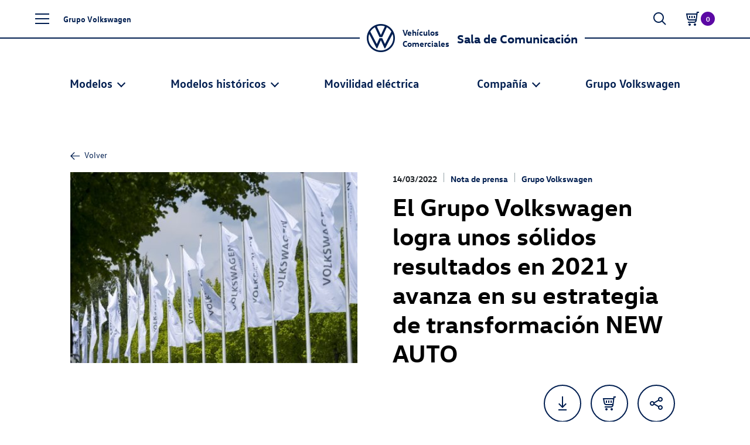

--- FILE ---
content_type: text/html; charset=UTF-8
request_url: https://www.volkswagen-comerciales.es/comunicacion/grupo-volkswagen/el-grupo-volkswagen-logra-unos-solidos-resultados-en-2021-y-avanza-en-su-estrategia-de-transformacion-new-auto/
body_size: 20145
content:
<!DOCTYPE html>
<html lang="es" prefix="og: https://ogp.me/ns#" class="no-touch-device">

<head>
            <!-- CMP -->
        <script type="text/javascript" data-cmp-ab="1" src="https://cdn.consentmanager.net/delivery/autoblocking/d7f2a42942e0.js" data-cmp-host="c.delivery.consentmanager.net" data-cmp-cdn="cdn.consentmanager.net" data-cmp-codesrc="1"></script>
    <!-- CMP -->
        <meta charset="UTF-8">
    <link rel="pingback" href="https://www.volkswagen-comerciales.es/comunicacion/xmlrpc.php">
    <meta name="author" content="Rocio Porras">
    <meta name="viewport" content="width=device-width, initial-scale=1">
    <meta http-equiv="X-UA-Compatible" content="IE=edge">

    <link rel="manifest" href="https://www.volkswagen-comerciales.es/comunicacion/wp-content/themes/antevenio/site.webmanifest">
    <link rel="apple-touch-icon" href="https://www.volkswagen-comerciales.es/comunicacion/wp-content/themes/antevenio/img/favicon.ico">
    <link rel='shortcut icon' type='image/ico' href='https://www.volkswagen-comerciales.es/comunicacion/wp-content/themes/antevenio/img/favicon.ico' />
    <!-- favicon.ico in the root directory -->
    <!--<link rel="apple-touch-icon" href="icon.png">-->

    <meta name="theme-color" content="#001e50">
    	<style>img:is([sizes="auto" i], [sizes^="auto," i]) { contain-intrinsic-size: 3000px 1500px }</style>
	
<!-- Search Engine Optimization by Rank Math - https://rankmath.com/ -->
<title>Grupo Volkswagen - Volkswagen Vehículos Comerciales</title>
<meta name="robots" content="index, follow, max-snippet:-1, max-video-preview:-1, max-image-preview:large"/>
<link rel="canonical" href="https://www.volkswagen-comerciales.es/comunicacion/grupo-volkswagen/" />
<meta property="og:locale" content="es_ES" />
<meta property="og:type" content="article" />
<meta property="og:title" content="Grupo Volkswagen - Volkswagen Vehículos Comerciales" />
<meta property="og:url" content="https://www.volkswagen-comerciales.es/comunicacion/grupo-volkswagen/" />
<meta property="og:site_name" content="Volkswagen Vehículos Comerciales" />
<meta property="og:image" content="https://vw-wp-multisite.s3.eu-west-1.amazonaws.com/wp-content/uploads/sites/3/2026/01/16101035/LOGO-LCV-PARA-ALTERNATIVA.jpg" />
<meta property="og:image:secure_url" content="https://vw-wp-multisite.s3.eu-west-1.amazonaws.com/wp-content/uploads/sites/3/2026/01/16101035/LOGO-LCV-PARA-ALTERNATIVA.jpg" />
<meta property="og:image:width" content="676" />
<meta property="og:image:height" content="630" />
<meta property="og:image:alt" content="Grupo Volkswagen" />
<meta property="og:image:type" content="image/jpeg" />
<meta property="article:published_time" content="2021-04-20T09:04:44+00:00" />
<meta name="twitter:card" content="summary_large_image" />
<meta name="twitter:title" content="Grupo Volkswagen - Volkswagen Vehículos Comerciales" />
<meta name="twitter:image" content="https://vw-wp-multisite.s3.eu-west-1.amazonaws.com/wp-content/uploads/sites/3/2026/01/16101035/LOGO-LCV-PARA-ALTERNATIVA.jpg" />
<meta name="twitter:label1" content="Time to read" />
<meta name="twitter:data1" content="Less than a minute" />
<script type="application/ld+json" class="rank-math-schema">{"@context":"https://schema.org","@graph":[{"@type":["AutomotiveBusiness","Organization"],"@id":"https://www.volkswagen-comerciales.es/comunicacion/#organization","name":"Volkswagen Veh\u00edculos Comerciales","url":"https://www.volkswagen-comerciales.es/comunicacion","logo":{"@type":"ImageObject","@id":"https://www.volkswagen-comerciales.es/comunicacion/#logo","url":"https://vw-wp-multisite.s3.eu-west-1.amazonaws.com/wp-content/uploads/sites/3/2026/01/16100800/LOGO-LCV-PARA-GOOGLE.jpg","contentUrl":"https://vw-wp-multisite.s3.eu-west-1.amazonaws.com/wp-content/uploads/sites/3/2026/01/16100800/LOGO-LCV-PARA-GOOGLE.jpg","caption":"Volkswagen Veh\u00edculos Comerciales","inLanguage":"es","width":"112","height":"104"},"openingHours":["Monday,Tuesday,Wednesday,Thursday,Friday,Saturday,Sunday 09:00-17:00"],"image":{"@id":"https://www.volkswagen-comerciales.es/comunicacion/#logo"}},{"@type":"WebSite","@id":"https://www.volkswagen-comerciales.es/comunicacion/#website","url":"https://www.volkswagen-comerciales.es/comunicacion","name":"Volkswagen Veh\u00edculos Comerciales","alternateName":"Sala de Comunicaci\u00f3n Volkswagen Veh\u00edculos Comerciales","publisher":{"@id":"https://www.volkswagen-comerciales.es/comunicacion/#organization"},"inLanguage":"es"},{"@type":"ImageObject","@id":"https://vw-wp-multisite.s3.eu-west-1.amazonaws.com/wp-content/uploads/sites/3/2026/01/16101035/LOGO-LCV-PARA-ALTERNATIVA.jpg","url":"https://vw-wp-multisite.s3.eu-west-1.amazonaws.com/wp-content/uploads/sites/3/2026/01/16101035/LOGO-LCV-PARA-ALTERNATIVA.jpg","width":"676","height":"630","inLanguage":"es"},{"@type":"WebPage","@id":"https://www.volkswagen-comerciales.es/comunicacion/grupo-volkswagen/#webpage","url":"https://www.volkswagen-comerciales.es/comunicacion/grupo-volkswagen/","name":"Grupo Volkswagen - Volkswagen Veh\u00edculos Comerciales","datePublished":"2021-04-20T09:04:44+00:00","dateModified":"2021-04-20T09:04:44+00:00","isPartOf":{"@id":"https://www.volkswagen-comerciales.es/comunicacion/#website"},"primaryImageOfPage":{"@id":"https://vw-wp-multisite.s3.eu-west-1.amazonaws.com/wp-content/uploads/sites/3/2026/01/16101035/LOGO-LCV-PARA-ALTERNATIVA.jpg"},"inLanguage":"es"},{"@type":"Person","@id":"https://www.volkswagen-comerciales.es/comunicacion/author/labs/","name":"labs","url":"https://www.volkswagen-comerciales.es/comunicacion/author/labs/","image":{"@type":"ImageObject","@id":"https://secure.gravatar.com/avatar/?s=96&amp;d=mm&amp;r=g","url":"https://secure.gravatar.com/avatar/?s=96&amp;d=mm&amp;r=g","caption":"labs","inLanguage":"es"},"worksFor":{"@id":"https://www.volkswagen-comerciales.es/comunicacion/#organization"}},{"@type":"Article","headline":"Grupo Volkswagen - Volkswagen Veh\u00edculos Comerciales","datePublished":"2021-04-20T09:04:44+00:00","dateModified":"2021-04-20T09:04:44+00:00","author":{"@id":"https://www.volkswagen-comerciales.es/comunicacion/author/labs/","name":"labs"},"publisher":{"@id":"https://www.volkswagen-comerciales.es/comunicacion/#organization"},"name":"Grupo Volkswagen - Volkswagen Veh\u00edculos Comerciales","@id":"https://www.volkswagen-comerciales.es/comunicacion/grupo-volkswagen/#richSnippet","isPartOf":{"@id":"https://www.volkswagen-comerciales.es/comunicacion/grupo-volkswagen/#webpage"},"image":{"@id":"https://vw-wp-multisite.s3.eu-west-1.amazonaws.com/wp-content/uploads/sites/3/2026/01/16101035/LOGO-LCV-PARA-ALTERNATIVA.jpg"},"inLanguage":"es","mainEntityOfPage":{"@id":"https://www.volkswagen-comerciales.es/comunicacion/grupo-volkswagen/#webpage"}}]}</script>
<!-- /Plugin Rank Math WordPress SEO -->

<link rel='dns-prefetch' href='//www.volkswagen-comerciales.es' />
<link rel='dns-prefetch' href='//code.jquery.com' />
<link rel='dns-prefetch' href='//www.googletagmanager.com' />
<script type="text/javascript">
/* <![CDATA[ */
window._wpemojiSettings = {"baseUrl":"https:\/\/s.w.org\/images\/core\/emoji\/15.0.3\/72x72\/","ext":".png","svgUrl":"https:\/\/s.w.org\/images\/core\/emoji\/15.0.3\/svg\/","svgExt":".svg","source":{"concatemoji":"https:\/\/www.volkswagen-comerciales.es\/comunicacion\/wp-includes\/js\/wp-emoji-release.min.js?ver=6.7.1"}};
/*! This file is auto-generated */
!function(i,n){var o,s,e;function c(e){try{var t={supportTests:e,timestamp:(new Date).valueOf()};sessionStorage.setItem(o,JSON.stringify(t))}catch(e){}}function p(e,t,n){e.clearRect(0,0,e.canvas.width,e.canvas.height),e.fillText(t,0,0);var t=new Uint32Array(e.getImageData(0,0,e.canvas.width,e.canvas.height).data),r=(e.clearRect(0,0,e.canvas.width,e.canvas.height),e.fillText(n,0,0),new Uint32Array(e.getImageData(0,0,e.canvas.width,e.canvas.height).data));return t.every(function(e,t){return e===r[t]})}function u(e,t,n){switch(t){case"flag":return n(e,"\ud83c\udff3\ufe0f\u200d\u26a7\ufe0f","\ud83c\udff3\ufe0f\u200b\u26a7\ufe0f")?!1:!n(e,"\ud83c\uddfa\ud83c\uddf3","\ud83c\uddfa\u200b\ud83c\uddf3")&&!n(e,"\ud83c\udff4\udb40\udc67\udb40\udc62\udb40\udc65\udb40\udc6e\udb40\udc67\udb40\udc7f","\ud83c\udff4\u200b\udb40\udc67\u200b\udb40\udc62\u200b\udb40\udc65\u200b\udb40\udc6e\u200b\udb40\udc67\u200b\udb40\udc7f");case"emoji":return!n(e,"\ud83d\udc26\u200d\u2b1b","\ud83d\udc26\u200b\u2b1b")}return!1}function f(e,t,n){var r="undefined"!=typeof WorkerGlobalScope&&self instanceof WorkerGlobalScope?new OffscreenCanvas(300,150):i.createElement("canvas"),a=r.getContext("2d",{willReadFrequently:!0}),o=(a.textBaseline="top",a.font="600 32px Arial",{});return e.forEach(function(e){o[e]=t(a,e,n)}),o}function t(e){var t=i.createElement("script");t.src=e,t.defer=!0,i.head.appendChild(t)}"undefined"!=typeof Promise&&(o="wpEmojiSettingsSupports",s=["flag","emoji"],n.supports={everything:!0,everythingExceptFlag:!0},e=new Promise(function(e){i.addEventListener("DOMContentLoaded",e,{once:!0})}),new Promise(function(t){var n=function(){try{var e=JSON.parse(sessionStorage.getItem(o));if("object"==typeof e&&"number"==typeof e.timestamp&&(new Date).valueOf()<e.timestamp+604800&&"object"==typeof e.supportTests)return e.supportTests}catch(e){}return null}();if(!n){if("undefined"!=typeof Worker&&"undefined"!=typeof OffscreenCanvas&&"undefined"!=typeof URL&&URL.createObjectURL&&"undefined"!=typeof Blob)try{var e="postMessage("+f.toString()+"("+[JSON.stringify(s),u.toString(),p.toString()].join(",")+"));",r=new Blob([e],{type:"text/javascript"}),a=new Worker(URL.createObjectURL(r),{name:"wpTestEmojiSupports"});return void(a.onmessage=function(e){c(n=e.data),a.terminate(),t(n)})}catch(e){}c(n=f(s,u,p))}t(n)}).then(function(e){for(var t in e)n.supports[t]=e[t],n.supports.everything=n.supports.everything&&n.supports[t],"flag"!==t&&(n.supports.everythingExceptFlag=n.supports.everythingExceptFlag&&n.supports[t]);n.supports.everythingExceptFlag=n.supports.everythingExceptFlag&&!n.supports.flag,n.DOMReady=!1,n.readyCallback=function(){n.DOMReady=!0}}).then(function(){return e}).then(function(){var e;n.supports.everything||(n.readyCallback(),(e=n.source||{}).concatemoji?t(e.concatemoji):e.wpemoji&&e.twemoji&&(t(e.twemoji),t(e.wpemoji)))}))}((window,document),window._wpemojiSettings);
/* ]]> */
</script>
<style id='wp-emoji-styles-inline-css' type='text/css'>

	img.wp-smiley, img.emoji {
		display: inline !important;
		border: none !important;
		box-shadow: none !important;
		height: 1em !important;
		width: 1em !important;
		margin: 0 0.07em !important;
		vertical-align: -0.1em !important;
		background: none !important;
		padding: 0 !important;
	}
</style>
<link rel='stylesheet' id='wp-block-library-css' href='https://www.volkswagen-comerciales.es/comunicacion/wp-includes/css/dist/block-library/style.min.css?ver=6.7.1' type='text/css' media='all' />
<style id='wp-block-library-theme-inline-css' type='text/css'>
.wp-block-audio :where(figcaption){color:#555;font-size:13px;text-align:center}.is-dark-theme .wp-block-audio :where(figcaption){color:#ffffffa6}.wp-block-audio{margin:0 0 1em}.wp-block-code{border:1px solid #ccc;border-radius:4px;font-family:Menlo,Consolas,monaco,monospace;padding:.8em 1em}.wp-block-embed :where(figcaption){color:#555;font-size:13px;text-align:center}.is-dark-theme .wp-block-embed :where(figcaption){color:#ffffffa6}.wp-block-embed{margin:0 0 1em}.blocks-gallery-caption{color:#555;font-size:13px;text-align:center}.is-dark-theme .blocks-gallery-caption{color:#ffffffa6}:root :where(.wp-block-image figcaption){color:#555;font-size:13px;text-align:center}.is-dark-theme :root :where(.wp-block-image figcaption){color:#ffffffa6}.wp-block-image{margin:0 0 1em}.wp-block-pullquote{border-bottom:4px solid;border-top:4px solid;color:currentColor;margin-bottom:1.75em}.wp-block-pullquote cite,.wp-block-pullquote footer,.wp-block-pullquote__citation{color:currentColor;font-size:.8125em;font-style:normal;text-transform:uppercase}.wp-block-quote{border-left:.25em solid;margin:0 0 1.75em;padding-left:1em}.wp-block-quote cite,.wp-block-quote footer{color:currentColor;font-size:.8125em;font-style:normal;position:relative}.wp-block-quote:where(.has-text-align-right){border-left:none;border-right:.25em solid;padding-left:0;padding-right:1em}.wp-block-quote:where(.has-text-align-center){border:none;padding-left:0}.wp-block-quote.is-large,.wp-block-quote.is-style-large,.wp-block-quote:where(.is-style-plain){border:none}.wp-block-search .wp-block-search__label{font-weight:700}.wp-block-search__button{border:1px solid #ccc;padding:.375em .625em}:where(.wp-block-group.has-background){padding:1.25em 2.375em}.wp-block-separator.has-css-opacity{opacity:.4}.wp-block-separator{border:none;border-bottom:2px solid;margin-left:auto;margin-right:auto}.wp-block-separator.has-alpha-channel-opacity{opacity:1}.wp-block-separator:not(.is-style-wide):not(.is-style-dots){width:100px}.wp-block-separator.has-background:not(.is-style-dots){border-bottom:none;height:1px}.wp-block-separator.has-background:not(.is-style-wide):not(.is-style-dots){height:2px}.wp-block-table{margin:0 0 1em}.wp-block-table td,.wp-block-table th{word-break:normal}.wp-block-table :where(figcaption){color:#555;font-size:13px;text-align:center}.is-dark-theme .wp-block-table :where(figcaption){color:#ffffffa6}.wp-block-video :where(figcaption){color:#555;font-size:13px;text-align:center}.is-dark-theme .wp-block-video :where(figcaption){color:#ffffffa6}.wp-block-video{margin:0 0 1em}:root :where(.wp-block-template-part.has-background){margin-bottom:0;margin-top:0;padding:1.25em 2.375em}
</style>
<style id='elasticpress-related-posts-style-inline-css' type='text/css'>
.editor-styles-wrapper .wp-block-elasticpress-related-posts ul,.wp-block-elasticpress-related-posts ul{list-style-type:none;padding:0}.editor-styles-wrapper .wp-block-elasticpress-related-posts ul li a>div{display:inline}

</style>
<style id='classic-theme-styles-inline-css' type='text/css'>
/*! This file is auto-generated */
.wp-block-button__link{color:#fff;background-color:#32373c;border-radius:9999px;box-shadow:none;text-decoration:none;padding:calc(.667em + 2px) calc(1.333em + 2px);font-size:1.125em}.wp-block-file__button{background:#32373c;color:#fff;text-decoration:none}
</style>
<style id='global-styles-inline-css' type='text/css'>
:root{--wp--preset--aspect-ratio--square: 1;--wp--preset--aspect-ratio--4-3: 4/3;--wp--preset--aspect-ratio--3-4: 3/4;--wp--preset--aspect-ratio--3-2: 3/2;--wp--preset--aspect-ratio--2-3: 2/3;--wp--preset--aspect-ratio--16-9: 16/9;--wp--preset--aspect-ratio--9-16: 9/16;--wp--preset--color--black: #000000;--wp--preset--color--cyan-bluish-gray: #abb8c3;--wp--preset--color--white: #ffffff;--wp--preset--color--pale-pink: #f78da7;--wp--preset--color--vivid-red: #cf2e2e;--wp--preset--color--luminous-vivid-orange: #ff6900;--wp--preset--color--luminous-vivid-amber: #fcb900;--wp--preset--color--light-green-cyan: #7bdcb5;--wp--preset--color--vivid-green-cyan: #00d084;--wp--preset--color--pale-cyan-blue: #8ed1fc;--wp--preset--color--vivid-cyan-blue: #0693e3;--wp--preset--color--vivid-purple: #9b51e0;--wp--preset--gradient--vivid-cyan-blue-to-vivid-purple: linear-gradient(135deg,rgba(6,147,227,1) 0%,rgb(155,81,224) 100%);--wp--preset--gradient--light-green-cyan-to-vivid-green-cyan: linear-gradient(135deg,rgb(122,220,180) 0%,rgb(0,208,130) 100%);--wp--preset--gradient--luminous-vivid-amber-to-luminous-vivid-orange: linear-gradient(135deg,rgba(252,185,0,1) 0%,rgba(255,105,0,1) 100%);--wp--preset--gradient--luminous-vivid-orange-to-vivid-red: linear-gradient(135deg,rgba(255,105,0,1) 0%,rgb(207,46,46) 100%);--wp--preset--gradient--very-light-gray-to-cyan-bluish-gray: linear-gradient(135deg,rgb(238,238,238) 0%,rgb(169,184,195) 100%);--wp--preset--gradient--cool-to-warm-spectrum: linear-gradient(135deg,rgb(74,234,220) 0%,rgb(151,120,209) 20%,rgb(207,42,186) 40%,rgb(238,44,130) 60%,rgb(251,105,98) 80%,rgb(254,248,76) 100%);--wp--preset--gradient--blush-light-purple: linear-gradient(135deg,rgb(255,206,236) 0%,rgb(152,150,240) 100%);--wp--preset--gradient--blush-bordeaux: linear-gradient(135deg,rgb(254,205,165) 0%,rgb(254,45,45) 50%,rgb(107,0,62) 100%);--wp--preset--gradient--luminous-dusk: linear-gradient(135deg,rgb(255,203,112) 0%,rgb(199,81,192) 50%,rgb(65,88,208) 100%);--wp--preset--gradient--pale-ocean: linear-gradient(135deg,rgb(255,245,203) 0%,rgb(182,227,212) 50%,rgb(51,167,181) 100%);--wp--preset--gradient--electric-grass: linear-gradient(135deg,rgb(202,248,128) 0%,rgb(113,206,126) 100%);--wp--preset--gradient--midnight: linear-gradient(135deg,rgb(2,3,129) 0%,rgb(40,116,252) 100%);--wp--preset--font-size--small: 13px;--wp--preset--font-size--medium: 20px;--wp--preset--font-size--large: 36px;--wp--preset--font-size--x-large: 42px;--wp--preset--spacing--20: 0.44rem;--wp--preset--spacing--30: 0.67rem;--wp--preset--spacing--40: 1rem;--wp--preset--spacing--50: 1.5rem;--wp--preset--spacing--60: 2.25rem;--wp--preset--spacing--70: 3.38rem;--wp--preset--spacing--80: 5.06rem;--wp--preset--shadow--natural: 6px 6px 9px rgba(0, 0, 0, 0.2);--wp--preset--shadow--deep: 12px 12px 50px rgba(0, 0, 0, 0.4);--wp--preset--shadow--sharp: 6px 6px 0px rgba(0, 0, 0, 0.2);--wp--preset--shadow--outlined: 6px 6px 0px -3px rgba(255, 255, 255, 1), 6px 6px rgba(0, 0, 0, 1);--wp--preset--shadow--crisp: 6px 6px 0px rgba(0, 0, 0, 1);}:where(.is-layout-flex){gap: 0.5em;}:where(.is-layout-grid){gap: 0.5em;}body .is-layout-flex{display: flex;}.is-layout-flex{flex-wrap: wrap;align-items: center;}.is-layout-flex > :is(*, div){margin: 0;}body .is-layout-grid{display: grid;}.is-layout-grid > :is(*, div){margin: 0;}:where(.wp-block-columns.is-layout-flex){gap: 2em;}:where(.wp-block-columns.is-layout-grid){gap: 2em;}:where(.wp-block-post-template.is-layout-flex){gap: 1.25em;}:where(.wp-block-post-template.is-layout-grid){gap: 1.25em;}.has-black-color{color: var(--wp--preset--color--black) !important;}.has-cyan-bluish-gray-color{color: var(--wp--preset--color--cyan-bluish-gray) !important;}.has-white-color{color: var(--wp--preset--color--white) !important;}.has-pale-pink-color{color: var(--wp--preset--color--pale-pink) !important;}.has-vivid-red-color{color: var(--wp--preset--color--vivid-red) !important;}.has-luminous-vivid-orange-color{color: var(--wp--preset--color--luminous-vivid-orange) !important;}.has-luminous-vivid-amber-color{color: var(--wp--preset--color--luminous-vivid-amber) !important;}.has-light-green-cyan-color{color: var(--wp--preset--color--light-green-cyan) !important;}.has-vivid-green-cyan-color{color: var(--wp--preset--color--vivid-green-cyan) !important;}.has-pale-cyan-blue-color{color: var(--wp--preset--color--pale-cyan-blue) !important;}.has-vivid-cyan-blue-color{color: var(--wp--preset--color--vivid-cyan-blue) !important;}.has-vivid-purple-color{color: var(--wp--preset--color--vivid-purple) !important;}.has-black-background-color{background-color: var(--wp--preset--color--black) !important;}.has-cyan-bluish-gray-background-color{background-color: var(--wp--preset--color--cyan-bluish-gray) !important;}.has-white-background-color{background-color: var(--wp--preset--color--white) !important;}.has-pale-pink-background-color{background-color: var(--wp--preset--color--pale-pink) !important;}.has-vivid-red-background-color{background-color: var(--wp--preset--color--vivid-red) !important;}.has-luminous-vivid-orange-background-color{background-color: var(--wp--preset--color--luminous-vivid-orange) !important;}.has-luminous-vivid-amber-background-color{background-color: var(--wp--preset--color--luminous-vivid-amber) !important;}.has-light-green-cyan-background-color{background-color: var(--wp--preset--color--light-green-cyan) !important;}.has-vivid-green-cyan-background-color{background-color: var(--wp--preset--color--vivid-green-cyan) !important;}.has-pale-cyan-blue-background-color{background-color: var(--wp--preset--color--pale-cyan-blue) !important;}.has-vivid-cyan-blue-background-color{background-color: var(--wp--preset--color--vivid-cyan-blue) !important;}.has-vivid-purple-background-color{background-color: var(--wp--preset--color--vivid-purple) !important;}.has-black-border-color{border-color: var(--wp--preset--color--black) !important;}.has-cyan-bluish-gray-border-color{border-color: var(--wp--preset--color--cyan-bluish-gray) !important;}.has-white-border-color{border-color: var(--wp--preset--color--white) !important;}.has-pale-pink-border-color{border-color: var(--wp--preset--color--pale-pink) !important;}.has-vivid-red-border-color{border-color: var(--wp--preset--color--vivid-red) !important;}.has-luminous-vivid-orange-border-color{border-color: var(--wp--preset--color--luminous-vivid-orange) !important;}.has-luminous-vivid-amber-border-color{border-color: var(--wp--preset--color--luminous-vivid-amber) !important;}.has-light-green-cyan-border-color{border-color: var(--wp--preset--color--light-green-cyan) !important;}.has-vivid-green-cyan-border-color{border-color: var(--wp--preset--color--vivid-green-cyan) !important;}.has-pale-cyan-blue-border-color{border-color: var(--wp--preset--color--pale-cyan-blue) !important;}.has-vivid-cyan-blue-border-color{border-color: var(--wp--preset--color--vivid-cyan-blue) !important;}.has-vivid-purple-border-color{border-color: var(--wp--preset--color--vivid-purple) !important;}.has-vivid-cyan-blue-to-vivid-purple-gradient-background{background: var(--wp--preset--gradient--vivid-cyan-blue-to-vivid-purple) !important;}.has-light-green-cyan-to-vivid-green-cyan-gradient-background{background: var(--wp--preset--gradient--light-green-cyan-to-vivid-green-cyan) !important;}.has-luminous-vivid-amber-to-luminous-vivid-orange-gradient-background{background: var(--wp--preset--gradient--luminous-vivid-amber-to-luminous-vivid-orange) !important;}.has-luminous-vivid-orange-to-vivid-red-gradient-background{background: var(--wp--preset--gradient--luminous-vivid-orange-to-vivid-red) !important;}.has-very-light-gray-to-cyan-bluish-gray-gradient-background{background: var(--wp--preset--gradient--very-light-gray-to-cyan-bluish-gray) !important;}.has-cool-to-warm-spectrum-gradient-background{background: var(--wp--preset--gradient--cool-to-warm-spectrum) !important;}.has-blush-light-purple-gradient-background{background: var(--wp--preset--gradient--blush-light-purple) !important;}.has-blush-bordeaux-gradient-background{background: var(--wp--preset--gradient--blush-bordeaux) !important;}.has-luminous-dusk-gradient-background{background: var(--wp--preset--gradient--luminous-dusk) !important;}.has-pale-ocean-gradient-background{background: var(--wp--preset--gradient--pale-ocean) !important;}.has-electric-grass-gradient-background{background: var(--wp--preset--gradient--electric-grass) !important;}.has-midnight-gradient-background{background: var(--wp--preset--gradient--midnight) !important;}.has-small-font-size{font-size: var(--wp--preset--font-size--small) !important;}.has-medium-font-size{font-size: var(--wp--preset--font-size--medium) !important;}.has-large-font-size{font-size: var(--wp--preset--font-size--large) !important;}.has-x-large-font-size{font-size: var(--wp--preset--font-size--x-large) !important;}
:where(.wp-block-post-template.is-layout-flex){gap: 1.25em;}:where(.wp-block-post-template.is-layout-grid){gap: 1.25em;}
:where(.wp-block-columns.is-layout-flex){gap: 2em;}:where(.wp-block-columns.is-layout-grid){gap: 2em;}
:root :where(.wp-block-pullquote){font-size: 1.5em;line-height: 1.6;}
</style>
<link rel='stylesheet' id='contact-form-7-css' href='https://www.volkswagen-comerciales.es/comunicacion/wp-content/plugins/contact-form-7/includes/css/styles.css?ver=6.1.2' type='text/css' media='all' />
<link rel='stylesheet' id='ctf_styles-css' href='https://www.volkswagen-comerciales.es/comunicacion/wp-content/plugins/custom-twitter-feeds-pro/css/ctf-styles.min.css?ver=2.4.6' type='text/css' media='all' />
<link rel='stylesheet' id='mdirector-newsletter-css' href='https://www.volkswagen-comerciales.es/comunicacion/wp-content/plugins/mdirector-newsletter/public/css/mdirector-newsletter-public.css?ver=4.5.3' type='text/css' media='all' />
<link rel='stylesheet' id='parent-css-css' href='https://www.volkswagen-comerciales.es/comunicacion/wp-content/themes/antevenio/css/styles.css?ver=6.7.1' type='text/css' media='all' />
<link rel='stylesheet' id='child-style-css' href='https://www.volkswagen-comerciales.es/comunicacion/wp-content/themes/antevenio-child/style.css?ver=0.0.14' type='text/css' media='all' />
<link rel='stylesheet' id='elasticpress-autosuggest-css' href='https://www.volkswagen-comerciales.es/comunicacion/wp-content/plugins/elasticpress/dist/css/autosuggest-styles.css?ver=d87f34a78edccbda21b1' type='text/css' media='all' />
<link rel='stylesheet' id='elasticpress-facets-css' href='https://www.volkswagen-comerciales.es/comunicacion/wp-content/plugins/elasticpress/dist/css/facets-styles.css?ver=5797fb4036fc4007a87a' type='text/css' media='all' />
<link rel='stylesheet' id='custom-css' href='https://www.volkswagen-comerciales.es/comunicacion/wp-content/themes/antevenio/style.css?ver=0.0.48' type='text/css' media='all' />
<link rel='stylesheet' id='vw-styles-css' href='https://www.volkswagen-comerciales.es/comunicacion/wp-content/themes/antevenio-child/css/styles.css?ver=0.0.48' type='text/css' media='all' />
<script type="text/javascript" src="https://www.volkswagen-comerciales.es/comunicacion/wp-content/themes/antevenio/js/lib/jquery/dist/jquery.min.js" id="jquery-js"></script>
<script type="text/javascript" id="mdirector-public-js-extra">
/* <![CDATA[ */
var LOCALES = {"WIDGET_SCRIPT_SUCCESS":"Te has suscrito correctamente a la lista. Gracias por tu inter\u00e9s.","WIDGET_SCRIPT_EMAIL_VALIDATION":"Por favor, introduce un correo electr\u00f3nico v\u00e1lido.","WIDGET_SCRIPT_EMAIL_TEXT":"Por favor, introduce tu correo electr\u00f3nico.","WIDGET_SCRIPT_POLICY_VALIDATION":"Por favor, acepta la pol\u00edtica de privacidad.","WIDGET_SCRIPT_EMAIL_ALREADY_REGISTERED":"El correo introducido ya estaba suscrito a la lista.","WIDGET_SCRIPT_GENERAL_ERROR":"Hemos tenido un problema registrando tu contacto. Por favor, int\u00e9ntalo m\u00e1s tarde."};
/* ]]> */
</script>
<script type="text/javascript" src="https://www.volkswagen-comerciales.es/comunicacion/wp-content/plugins/mdirector-newsletter/public/js/mdirector-newsletter-public.js?ver=6.7.1" id="mdirector-public-js"></script>
<script type="text/javascript" id="loadmore-js-extra">
/* <![CDATA[ */
var loadmore_params = {"ajaxurl":"https:\/\/www.volkswagen-comerciales.es\/comunicacion\/wp-admin\/admin-ajax.php","posts":"{\"pagename\":\"grupo-volkswagen\",\"post_slug\":\"el-grupo-volkswagen-logra-unos-solidos-resultados-en-2021-y-avanza-en-su-estrategia-de-transformacion-new-auto\",\"error\":\"\",\"m\":\"\",\"p\":0,\"post_parent\":\"\",\"subpost\":\"\",\"subpost_id\":\"\",\"attachment\":\"\",\"attachment_id\":0,\"name\":\"grupo-volkswagen\",\"page_id\":0,\"second\":\"\",\"minute\":\"\",\"hour\":\"\",\"day\":0,\"monthnum\":0,\"year\":0,\"w\":0,\"category_name\":\"\",\"tag\":\"\",\"cat\":\"\",\"tag_id\":\"\",\"author\":\"\",\"author_name\":\"\",\"feed\":\"\",\"tb\":\"\",\"paged\":0,\"meta_key\":\"\",\"meta_value\":\"\",\"preview\":\"\",\"s\":\"\",\"sentence\":\"\",\"title\":\"\",\"fields\":\"\",\"menu_order\":\"\",\"embed\":\"\",\"category__in\":[],\"category__not_in\":[],\"category__and\":[],\"post__in\":[],\"post__not_in\":[],\"post_name__in\":[],\"tag__in\":[],\"tag__not_in\":[],\"tag__and\":[],\"tag_slug__in\":[],\"tag_slug__and\":[],\"post_parent__in\":[],\"post_parent__not_in\":[],\"author__in\":[],\"author__not_in\":[],\"search_columns\":[],\"ignore_sticky_posts\":false,\"suppress_filters\":false,\"cache_results\":true,\"update_post_term_cache\":true,\"update_menu_item_cache\":false,\"lazy_load_term_meta\":true,\"update_post_meta_cache\":true,\"post_type\":\"\",\"posts_per_page\":10,\"nopaging\":false,\"comments_per_page\":\"50\",\"no_found_rows\":false,\"order\":\"DESC\"}","current_page":"1","max_page":"0","found_posts":"1"};
/* ]]> */
</script>
<script type="text/javascript" src="https://www.volkswagen-comerciales.es/comunicacion/wp-content/themes/antevenio/js/loadmore.js?ver=0.0.210" id="loadmore-js"></script>
<script type="text/javascript" id="loadmoreimages-js-extra">
/* <![CDATA[ */
var loadmoreimages_params = {"ajaxurl":"https:\/\/www.volkswagen-comerciales.es\/comunicacion\/wp-admin\/admin-ajax.php","posts":"{\"pagename\":\"grupo-volkswagen\",\"post_slug\":\"el-grupo-volkswagen-logra-unos-solidos-resultados-en-2021-y-avanza-en-su-estrategia-de-transformacion-new-auto\",\"error\":\"\",\"m\":\"\",\"p\":0,\"post_parent\":\"\",\"subpost\":\"\",\"subpost_id\":\"\",\"attachment\":\"\",\"attachment_id\":0,\"name\":\"grupo-volkswagen\",\"page_id\":0,\"second\":\"\",\"minute\":\"\",\"hour\":\"\",\"day\":0,\"monthnum\":0,\"year\":0,\"w\":0,\"category_name\":\"\",\"tag\":\"\",\"cat\":\"\",\"tag_id\":\"\",\"author\":\"\",\"author_name\":\"\",\"feed\":\"\",\"tb\":\"\",\"paged\":0,\"meta_key\":\"\",\"meta_value\":\"\",\"preview\":\"\",\"s\":\"\",\"sentence\":\"\",\"title\":\"\",\"fields\":\"\",\"menu_order\":\"\",\"embed\":\"\",\"category__in\":[],\"category__not_in\":[],\"category__and\":[],\"post__in\":[],\"post__not_in\":[],\"post_name__in\":[],\"tag__in\":[],\"tag__not_in\":[],\"tag__and\":[],\"tag_slug__in\":[],\"tag_slug__and\":[],\"post_parent__in\":[],\"post_parent__not_in\":[],\"author__in\":[],\"author__not_in\":[],\"search_columns\":[],\"ignore_sticky_posts\":false,\"suppress_filters\":false,\"cache_results\":true,\"update_post_term_cache\":true,\"update_menu_item_cache\":false,\"lazy_load_term_meta\":true,\"update_post_meta_cache\":true,\"post_type\":\"\",\"posts_per_page\":10,\"nopaging\":false,\"comments_per_page\":\"50\",\"no_found_rows\":false,\"order\":\"DESC\"}","current_page":"1","max_page":"0","found_posts":"1"};
var loadmoreimages_params = {"ajaxurl":"https:\/\/www.volkswagen-comerciales.es\/comunicacion\/wp-admin\/admin-ajax.php"};
/* ]]> */
</script>
<script type="text/javascript" src="https://www.volkswagen-comerciales.es/comunicacion/wp-content/themes/antevenio/js/loadmoreimages.js?ver=0.0.89" id="loadmoreimages-js"></script>
<script type="text/javascript" src="https://www.volkswagen-comerciales.es/comunicacion/wp-content/themes/antevenio/js/modal.js?ver=0.0.20" id="modal-js"></script>
<script type="text/javascript" id="cart-js-extra">
/* <![CDATA[ */
var cartparams = {"ajaxurl":"https:\/\/www.volkswagen-comerciales.es\/comunicacion\/themes\/antevenio\/templates\/tpl-checkout.php"};
/* ]]> */
</script>
<script type="text/javascript" src="https://www.volkswagen-comerciales.es/comunicacion/wp-content/themes/antevenio/js/cart.js?ver=6.7.1" id="cart-js"></script>
<script type="text/javascript" src="https://www.volkswagen-comerciales.es/comunicacion/wp-content/themes/antevenio/js/writecartfromlocalstorage.js?ver=6.7.1" id="writecartfromlocalstorage-js"></script>
<script type="text/javascript" src="https://www.volkswagen-comerciales.es/comunicacion/wp-content/themes/antevenio/js/setEnabledElements.js?ver=6.7.1" id="setEnabledElements-js"></script>
<script type="text/javascript" src="https://www.volkswagen-comerciales.es/comunicacion/wp-content/themes/antevenio/js/download.js?ver=6.7.1" id="download-script-js"></script>
<link rel="https://api.w.org/" href="https://www.volkswagen-comerciales.es/comunicacion/wp-json/" /><link rel="alternate" title="JSON" type="application/json" href="https://www.volkswagen-comerciales.es/comunicacion/wp-json/wp/v2/pages/669" /><link rel="EditURI" type="application/rsd+xml" title="RSD" href="https://www.volkswagen-comerciales.es/comunicacion/xmlrpc.php?rsd" />
<meta name="generator" content="WordPress 6.7.1" />
<link rel='shortlink' href='https://www.volkswagen-comerciales.es/comunicacion/?p=669' />
<link rel="alternate" title="oEmbed (JSON)" type="application/json+oembed" href="https://www.volkswagen-comerciales.es/comunicacion/wp-json/oembed/1.0/embed?url=https%3A%2F%2Fwww.volkswagen-comerciales.es%2Fcomunicacion%2Fgrupo-volkswagen%2F" />
<link rel="alternate" title="oEmbed (XML)" type="text/xml+oembed" href="https://www.volkswagen-comerciales.es/comunicacion/wp-json/oembed/1.0/embed?url=https%3A%2F%2Fwww.volkswagen-comerciales.es%2Fcomunicacion%2Fgrupo-volkswagen%2F&#038;format=xml" />
<meta name="generator" content="Site Kit by Google 1.162.1" /><script type="text/javascript">var ajaxurl = "https://www.volkswagen-comerciales.es/comunicacion/wp-admin/admin-ajax.php";</script><meta name="google-site-verification" content="H83tw_S4N5bMo4UxU8YB-MiJZbQQ4Xw27FA35ij61b4">
<!-- Google Tag Manager snippet added by Site Kit -->
<script type="text/javascript">
/* <![CDATA[ */

			( function( w, d, s, l, i ) {
				w[l] = w[l] || [];
				w[l].push( {'gtm.start': new Date().getTime(), event: 'gtm.js'} );
				var f = d.getElementsByTagName( s )[0],
					j = d.createElement( s ), dl = l != 'dataLayer' ? '&l=' + l : '';
				j.async = true;
				j.src = 'https://www.googletagmanager.com/gtm.js?id=' + i + dl;
				f.parentNode.insertBefore( j, f );
			} )( window, document, 'script', 'dataLayer', 'GTM-5S7PMDN' );
			
/* ]]> */
</script>

<!-- End Google Tag Manager snippet added by Site Kit -->

</head>
<body>
<!--[if IE]>
<div class="p-3 bg-light">
    <div class="container">
        <p class="mb-0 browserupgrade">
            You are using an <strong>outdated</strong> browser.
            Please <a href="https://browsehappy.com/">upgrade your browser</a> to improve your experience and security.
        </p>
    </div>
</div>
<![endif]-->
<!-- Header -->
<header class="main-header" id="main-header">
    <div class="container main-header-inner">
        <ul class="header-icons">
            <li class="header-icons-item hi-menu">
                <a class="header-icons-item-link" title="Menú" data-bs-toggle="collapse" href="#collapseMainNav" role="button" aria-expanded="false" aria-controls="collapseMainNav">
          <span class="header-item">
            <i class="icon brand-icon is-burger-menu is-middle"></i>
          </span>
                </a>
            </li>
                        <li class="header-icons-item hi-breadcrumbs">
                    <a class="header-icons-item-link" href="https://www.volkswagen-comerciales.es/comunicacion/grupo-volkswagen/" title="Grupo Volkswagen"> Grupo Volkswagen</a>
            </li>
                        <li class="header-icons-item hi-search">
                <a class="header-icons-item-link" title="Buscar" data-bs-toggle="collapse" id="collapseSearcher" href="#collapseSearcher" role="button" aria-expanded="false" aria-controls="collapseSearcher">
          <span class="header-item">
            <i class="icon brand-icon is-search is-middle"></i>
          </span>
                </a>
            </li>
            <li class="header-icons-item hi-cart">
                <a class="header-icons-item-link open-cart-button" href="https://www.volkswagen-comerciales.es/comunicacion/checkout">
          <span class="header-item">
            <i class="icon brand-icon is-cart is-middle"></i>
          </span>
            <span class="cart-info-header">
                <span class="cart-info-value" id="cart-amount-elements">0</span>
            </span>
                </a>
                <div class="cart-resume" id="cart-resume">
                    <div id=cresumeitem> 
                    </div>
                    <a id="cartToCheckout" class="btn btn-default cart-resume-button" href="/checkout">Ir al carrito</a>
                </div>
            </li>
        </ul>
        <a href="https://www.volkswagen-comerciales.es/comunicacion">
            <div class="header-brand">
            <span aria-label="Volkswagen Newsroom" class="header-brand-icon" title="Volkswagen Newsroom"></span>
            <span class="header-brand-text-small">Vehículos <br>Comerciales</span>
            <span class="header-brand-text">Sala de Comunicación</span>
          </div>
        </a>    </div>
</header>
<!-- / Header -->

<!-- Nav main -->
<div class="nav-main-collapse collapse" id="collapseMainNav">
    <div class="nav-main-container">
        <a class="nav-main-closer" title="Cerrar menú" data-bs-toggle="collapse" href="#collapseMainNav" role="button" aria-expanded="true" aria-controls="collapseMainNav">
            <i class="icon brand-icon is-close"></i>
            <span>Cerrar menú</span>
        </a>
        <a class="nav-main-home" href="https://www.volkswagen-comerciales.es/comunicacion" alt="Página de inicio">Página de inicio</a>
        <!-- Nav categories device -->
        <nav class="nav-categories-device">
            <ul class="nav-categories-device-items">
                                <li class="nav-categories-device-item dropdown">
                    <a title="modelos" data-bs-toggle="collapse" href="#collapsemodelos" role="button" aria-expanded="false" aria-controls="collapsemodelos">Modelos</a>
                    <div class="subnavbar-collapse collapse" id="collapsemodelos">
                        <a class="subnavbar-back" title="Volver" data-bs-toggle="collapse" href="#collapsemodelos" role="button" aria-expanded="true" aria-controls="collapsemodelos">
                            <i class="icon brand-icon is-arrow-left"></i>
                            <span>Volver</span>
                        </a>
                        <div class="nav-categories-device-item-title">Modelos</div>
                                                <ul class="al-left">
                                                            <li><a href="https://www.volkswagen-comerciales.es/comunicacion/category/modelos/modelos-actuales/" class="">Modelos Actuales</a></li>
                                                            <li><a href="https://www.volkswagen-comerciales.es/comunicacion/category/modelos/generaciones-anteriores/" class="">Generaciones anteriores</a></li>
                                                            <li><a href="https://www.volkswagen-comerciales.es/comunicacion/category/modelos/concept-cars/" class="">Concept Cars</a></li>
                                                    </ul>
                    </div>
                </li>
                                <li class="nav-categories-device-item dropdown">
                    <a title="modeloshistóricos" data-bs-toggle="collapse" href="#collapsemodeloshistóricos" role="button" aria-expanded="false" aria-controls="collapsemodeloshistóricos">Modelos históricos</a>
                    <div class="subnavbar-collapse collapse" id="collapsemodeloshistóricos">
                        <a class="subnavbar-back" title="Volver" data-bs-toggle="collapse" href="#collapsemodeloshistóricos" role="button" aria-expanded="true" aria-controls="collapsemodeloshistóricos">
                            <i class="icon brand-icon is-arrow-left"></i>
                            <span>Volver</span>
                        </a>
                        <div class="nav-categories-device-item-title">Modelos históricos</div>
                                                <ul class="al-left">
                                                            <li><a href="https://www.volkswagen-comerciales.es/comunicacion/category/modelos-historicos/gama-t/" class="">Gama T</a></li>
                                                            <li><a href="https://www.volkswagen-comerciales.es/comunicacion/category/modelos-historicos/furgovolkswagen/" class="">FurgoVolkswagen</a></li>
                                                    </ul>
                    </div>
                </li>
                
                        <li class="nav-categories-device-item">
                            <a href="https://www.volkswagen-comerciales.es/comunicacion/category/movilidad-electrica/">Movilidad eléctrica</a>
                        </li>
                                    <li class="nav-categories-device-item dropdown">
                    <a title="compania" data-bs-toggle="collapse" href="#collapsecompania" role="button" aria-expanded="false" aria-controls="collapsecompania">Compañía</a>
                    <div class="subnavbar-collapse collapse" id="collapsecompania">
                        <a class="subnavbar-back" title="Volver" data-bs-toggle="collapse" href="#collapsecompania" role="button" aria-expanded="true" aria-controls="collapsecompania">
                            <i class="icon brand-icon is-arrow-left"></i>
                            <span>Volver</span>
                        </a>
                        <div class="nav-categories-device-item-title">Compañía</div>
                                                <ul class="al-left">
                                                            <li><a href="https://www.volkswagen-comerciales.es/comunicacion/category/compania/corporativo/" class="">Corporativo</a></li>
                                                            <li><a href="https://www.volkswagen-comerciales.es/comunicacion/category/compania/directivos/" class="">Directivos</a></li>
                                                            <li><a href="https://www.volkswagen-comerciales.es/comunicacion/category/compania/historia/" class="">Historia</a></li>
                                                            <li><a href="https://www.volkswagen-comerciales.es/comunicacion/category/compania/fabricas-y-produccion/" class="">Fábricas y Producción</a></li>
                                                            <li><a href="https://www.volkswagen-comerciales.es/comunicacion/category/compania/marketing/" class="">Marketing</a></li>
                                                            <li><a href="https://www.volkswagen-comerciales.es/comunicacion/category/compania/ventas/" class="">Ventas</a></li>
                                                    </ul>
                    </div>
                </li>
                
                        <li class="nav-categories-device-item">
                            <a href="https://www.volkswagen-comerciales.es/comunicacion/category/grupo-volkswagen/">Grupo Volkswagen</a>
                        </li>
                                </ul>
        </nav>        <!-- / Nav categories device -->
        <nav class="nav-main">
            <ul class="nav-main-items">
                <hr>
                                <li class="nav-main-item" alt="Notas de prensa">
                    <a href="https://www.volkswagen-comerciales.es/comunicacion/notas-de-prensa/">
                        <i class="icon brand-icon is-press-releases"></i>
                        <span>Notas de prensa</span>
                    </a>
                </li>
                                <li class="nav-main-item" alt="Dossieres">
                    <a href="https://www.volkswagen-comerciales.es/comunicacion/dossieres/">
                        <i class="icon brand-icon is-data-sheet"></i>
                        <span>Dossieres</span>
                    </a>
                </li>
                                <li class="nav-main-item" alt="Imágenes">
                    <a href="https://www.volkswagen-comerciales.es/comunicacion/imagenes/">
                        <i class="icon brand-icon is-images"></i>
                        <span>Imágenes</span>
                    </a>
                </li>
                                <li class="nav-main-item" alt="Vídeos">
                    <a href="https://www.volkswagen-comerciales.es/comunicacion/listado-videos/">
                        <i class="icon brand-icon is-play"></i>
                        <span>Vídeos</span>
                    </a>
                </li>
                  
                <hr>
                                <li class="nav-main-item" alt="Contacto">
                    <a href="https://www.volkswagen-comerciales.es/comunicacion/ponte-en-contacto/">
                        <i class="icon brand-icon is-press-contacts"></i>
                        <span>Contacto</span>
                    </a>
                </li>
                                <li class="nav-main-item" alt="Suscríbete">
                    <a href="https://www.volkswagen-comerciales.es/comunicacion/registro/">
                        <i class="icon brand-icon is-newsletter"></i>
                        <span>Suscríbete</span>
                    </a>
                </li>
                            </ul>
        </nav>
    </div>
</div>
<!-- / Nav main -->
<!-- Buscador -->
<div class="searcher-collapse collapse" id="collapseSearcher">
    <div class="main-searcher">
        <a class="searcher-closer" title="Cerrar menú" data-bs-toggle="collapse" href="#collapseSearcher" role="button" aria-expanded="true" aria-controls="collapseSearcher">
            <i class="icon brand-icon is-close"></i>
        </a>
                <form role="search" method="get" id="searchform" action="https://www.volkswagen-comerciales.es/comunicacion/" >
            <div class="searcher-field">
                <div class="form-group">
                    <input id="search" name="s" class="form-control" type="text" placeholder="Búsqueda por texto" aria-label="Buscar">
                    <input type="hidden" id="_wpnonce" name="_wpnonce" value="2918c338dc" /><input type="hidden" name="_wp_http_referer" value="/comunicacion/grupo-volkswagen/el-grupo-volkswagen-logra-unos-solidos-resultados-en-2021-y-avanza-en-su-estrategia-de-transformacion-new-auto/" />                    <button class="btn btn-link" type="submit">
                        <i class="icon brand-icon is-search"></i>
                    </button>
                </div>
            </div>
            <h4 class="text-left">Limitar por fechas</h4>
            <div class="searcher-dates">
                <!-- Fechas  -->
                <div class="form-row">
                    <!-- Fecha desde  -->
                    <div class="form-group col-6">
                        <div class="d-flex">
                            <div class="input-group-prepend">
                                <i class="fas fa-calendar-day"></i>
                            </div>
                            <input class="form-control" name="date_from" id="fehaDesde" placeholder="Desde">
                        </div>
                    </div>
                    <!-- / Fecha desde -->
                    <!-- Fecha hasta  -->
                    <div class="form-group col-6">
                        <div class="d-flex">
                            <div class="input-group-prepend">
                                <i class="fas fa-calendar-day"></i>
                            </div>
                            <input class="form-control" name="date_to" id="fehaHasta" placeholder="Hasta">
                        </div>
                    </div>
                    <!-- / Fecha hasta -->
                </div>
                <!-- / Fechas -->
            </div>
            <h4 class="text-left mb-4">Filtrar por categorías</h4>
                        <div class="checkbox-filtro">
                                    <div class="checkbox-collapse">
                        <div class="form-group" id="checkbox-collapse-filtro-categoria-72">
                            <div class="custom-control custom-checkbox">
                                <input type="checkbox" class="custom-control-input collapsed" name="checkboxCategoria_72"
                                       id="checkboxCollapseFiltro_Categoria_72"
                                       data-bs-toggle="collapse"
                                       data-bs-target="#checkboxFiltro_Subategoria_72"
                                       aria-expanded="false"
                                       aria-controls="checkboxFiltro_Subategoria_72">
                                <label class="custom-control-label" for="checkboxCollapseFiltro_Categoria_72">Grupo Volkswagen</label>
                            </div>
                        </div>
                                            </div>
                                        <div class="checkbox-collapse">
                        <div class="form-group" id="checkbox-collapse-filtro-categoria-81">
                            <div class="custom-control custom-checkbox">
                                <input type="checkbox" class="custom-control-input collapsed" name="checkboxCategoria_81"
                                       id="checkboxCollapseFiltro_Categoria_81"
                                       data-bs-toggle="collapse"
                                       data-bs-target="#checkboxFiltro_Subategoria_81"
                                       aria-expanded="false"
                                       aria-controls="checkboxFiltro_Subategoria_81">
                                <label class="custom-control-label" for="checkboxCollapseFiltro_Categoria_81">Seguridad</label>
                            </div>
                        </div>
                                            </div>
                                        <div class="checkbox-collapse">
                        <div class="form-group" id="checkbox-collapse-filtro-categoria-83">
                            <div class="custom-control custom-checkbox">
                                <input type="checkbox" class="custom-control-input collapsed" name="checkboxCategoria_83"
                                       id="checkboxCollapseFiltro_Categoria_83"
                                       data-bs-toggle="collapse"
                                       data-bs-target="#checkboxFiltro_Subategoria_83"
                                       aria-expanded="false"
                                       aria-controls="checkboxFiltro_Subategoria_83">
                                <label class="custom-control-label" for="checkboxCollapseFiltro_Categoria_83">Soluciones Estandarizadas</label>
                            </div>
                        </div>
                                            </div>
                                        <div class="checkbox-collapse">
                        <div class="form-group" id="checkbox-collapse-filtro-categoria-3">
                            <div class="custom-control custom-checkbox">
                                <input type="checkbox" class="custom-control-input collapsed" name="checkboxCategoria_3"
                                       id="checkboxCollapseFiltro_Categoria_3"
                                       data-bs-toggle="collapse"
                                       data-bs-target="#checkboxFiltro_Subategoria_3"
                                       aria-expanded="false"
                                       aria-controls="checkboxFiltro_Subategoria_3">
                                <label class="custom-control-label" for="checkboxCollapseFiltro_Categoria_3">Modelos</label>
                            </div>
                        </div>
                                                <div class="collapse" id="checkboxFiltro_Subategoria_3" aria-labelledby="checkbox-collapse-filtro-categoria-3" style="">
                            <div class="collapse-content">
                                <div class="ks-cboxtags">
                                                                            <div class="form-group">
                                            <input type="checkbox" name="checkboxSubcategoria_3_30" id="checkboxSubcategoria_30">
                                            <label class="btn btn-outline-primary btn-sm" for="checkboxSubcategoria_30">Concept Cars</label>
                                        </div>
                                                                            <div class="form-group">
                                            <input type="checkbox" name="checkboxSubcategoria_3_22" id="checkboxSubcategoria_22">
                                            <label class="btn btn-outline-primary btn-sm" for="checkboxSubcategoria_22">Generaciones anteriores</label>
                                        </div>
                                                                            <div class="form-group">
                                            <input type="checkbox" name="checkboxSubcategoria_3_4" id="checkboxSubcategoria_4">
                                            <label class="btn btn-outline-primary btn-sm" for="checkboxSubcategoria_4">Modelos Actuales</label>
                                        </div>
                                                                    </div>
                            </div>
                        </div>
                                            </div>
                                        <div class="checkbox-collapse">
                        <div class="form-group" id="checkbox-collapse-filtro-categoria-41">
                            <div class="custom-control custom-checkbox">
                                <input type="checkbox" class="custom-control-input collapsed" name="checkboxCategoria_41"
                                       id="checkboxCollapseFiltro_Categoria_41"
                                       data-bs-toggle="collapse"
                                       data-bs-target="#checkboxFiltro_Subategoria_41"
                                       aria-expanded="false"
                                       aria-controls="checkboxFiltro_Subategoria_41">
                                <label class="custom-control-label" for="checkboxCollapseFiltro_Categoria_41">Modelos históricos</label>
                            </div>
                        </div>
                                                <div class="collapse" id="checkboxFiltro_Subategoria_41" aria-labelledby="checkbox-collapse-filtro-categoria-41" style="">
                            <div class="collapse-content">
                                <div class="ks-cboxtags">
                                                                            <div class="form-group">
                                            <input type="checkbox" name="checkboxSubcategoria_41_48" id="checkboxSubcategoria_48">
                                            <label class="btn btn-outline-primary btn-sm" for="checkboxSubcategoria_48">FurgoVolkswagen</label>
                                        </div>
                                                                            <div class="form-group">
                                            <input type="checkbox" name="checkboxSubcategoria_41_42" id="checkboxSubcategoria_42">
                                            <label class="btn btn-outline-primary btn-sm" for="checkboxSubcategoria_42">Gama T</label>
                                        </div>
                                                                    </div>
                            </div>
                        </div>
                                            </div>
                                        <div class="checkbox-collapse">
                        <div class="form-group" id="checkbox-collapse-filtro-categoria-52">
                            <div class="custom-control custom-checkbox">
                                <input type="checkbox" class="custom-control-input collapsed" name="checkboxCategoria_52"
                                       id="checkboxCollapseFiltro_Categoria_52"
                                       data-bs-toggle="collapse"
                                       data-bs-target="#checkboxFiltro_Subategoria_52"
                                       aria-expanded="false"
                                       aria-controls="checkboxFiltro_Subategoria_52">
                                <label class="custom-control-label" for="checkboxCollapseFiltro_Categoria_52">Compañía</label>
                            </div>
                        </div>
                                                <div class="collapse" id="checkboxFiltro_Subategoria_52" aria-labelledby="checkbox-collapse-filtro-categoria-52" style="">
                            <div class="collapse-content">
                                <div class="ks-cboxtags">
                                                                            <div class="form-group">
                                            <input type="checkbox" name="checkboxSubcategoria_52_53" id="checkboxSubcategoria_53">
                                            <label class="btn btn-outline-primary btn-sm" for="checkboxSubcategoria_53">Corporativo</label>
                                        </div>
                                                                            <div class="form-group">
                                            <input type="checkbox" name="checkboxSubcategoria_52_54" id="checkboxSubcategoria_54">
                                            <label class="btn btn-outline-primary btn-sm" for="checkboxSubcategoria_54">Directivos</label>
                                        </div>
                                                                            <div class="form-group">
                                            <input type="checkbox" name="checkboxSubcategoria_52_56" id="checkboxSubcategoria_56">
                                            <label class="btn btn-outline-primary btn-sm" for="checkboxSubcategoria_56">Fábricas y Producción</label>
                                        </div>
                                                                            <div class="form-group">
                                            <input type="checkbox" name="checkboxSubcategoria_52_55" id="checkboxSubcategoria_55">
                                            <label class="btn btn-outline-primary btn-sm" for="checkboxSubcategoria_55">Historia</label>
                                        </div>
                                                                            <div class="form-group">
                                            <input type="checkbox" name="checkboxSubcategoria_52_57" id="checkboxSubcategoria_57">
                                            <label class="btn btn-outline-primary btn-sm" for="checkboxSubcategoria_57">Marketing</label>
                                        </div>
                                                                            <div class="form-group">
                                            <input type="checkbox" name="checkboxSubcategoria_52_61" id="checkboxSubcategoria_61">
                                            <label class="btn btn-outline-primary btn-sm" for="checkboxSubcategoria_61">Ventas</label>
                                        </div>
                                                                    </div>
                            </div>
                        </div>
                                            </div>
                                </div>
            <div class="horizontal-page-list-button">
                <button type="submit" class="btn btn-default">Buscar</button>
            </div>
        </form>
    </div>
</div>

<script>
    var categoriesSearch = [{"id":72,"subcategories":null},{"id":81,"subcategories":null},{"id":83,"subcategories":null},{"id":3,"subcategories":[30,22,4]},{"id":41,"subcategories":[48,42]},{"id":52,"subcategories":[53,54,56,55,57,61]}];

    function selectCheckboxCategories(item, index) {
        jQuery('input[name="checkboxCategoria_' + item.id + '"]').each(function () {
            jQuery(this).click(function () {
                item.subcategories.forEach(checkCheckboxSubcategoriaSearcher.bind(null, jQuery(this).prop('checked')));
            });
        });
    }

    function checkCheckboxSubcategoriaSearcher(checked, item, index) {
        jQuery('#checkboxSubcategoria_' + item)[0].checked = checked;
    }

    jQuery(document).ready(function () {
        categoriesSearch.forEach(selectCheckboxCategories);
    });
</script>
<!-- / Buscador -->
<!-- Nav categories desktop -->
<div class="container-lg">
    <nav class="nav-categories-desktop">
    <ul class="nav-categories-desktop-items">
                        <li class="nav-categories-desktop-item dropdown">
                    <a href="#">Modelos</a>
                    <ul class="nav-categories-desktop-item-modelos">
                        
                            <li><a href="https://www.volkswagen-comerciales.es/comunicacion/category/modelos/modelos-actuales/" class="">Modelos Actuales</a></li>

                            
                            <li><a href="https://www.volkswagen-comerciales.es/comunicacion/category/modelos/generaciones-anteriores/" class="">Generaciones anteriores</a></li>

                            
                            <li><a href="https://www.volkswagen-comerciales.es/comunicacion/category/modelos/concept-cars/" class="">Concept Cars</a></li>

                                                </ul>
                </li>
                            <li class="nav-categories-desktop-item dropdown">
                    <a href="#">Modelos históricos</a>
                    <ul class="nav-categories-desktop-item-modeloshistóricos">
                        
                            <li><a href="https://www.volkswagen-comerciales.es/comunicacion/category/modelos-historicos/gama-t/" class="">Gama T</a></li>

                            
                            <li><a href="https://www.volkswagen-comerciales.es/comunicacion/category/modelos-historicos/furgovolkswagen/" class="">FurgoVolkswagen</a></li>

                                                </ul>
                </li>
            
                    <li class="nav-categories-device-item">
                        <a href="https://www.volkswagen-comerciales.es/comunicacion/category/movilidad-electrica/" class="">Movilidad eléctrica</a>
                    </li>
                                <li class="nav-categories-desktop-item dropdown">
                    <a href="#">Compañía</a>
                    <ul class="nav-categories-desktop-item-compania">
                        
                            <li><a href="https://www.volkswagen-comerciales.es/comunicacion/category/compania/corporativo/" class="">Corporativo</a></li>

                            
                            <li><a href="https://www.volkswagen-comerciales.es/comunicacion/category/compania/directivos/" class="">Directivos</a></li>

                            
                            <li><a href="https://www.volkswagen-comerciales.es/comunicacion/category/compania/historia/" class="">Historia</a></li>

                            
                            <li><a href="https://www.volkswagen-comerciales.es/comunicacion/category/compania/fabricas-y-produccion/" class="">Fábricas y Producción</a></li>

                            
                            <li><a href="https://www.volkswagen-comerciales.es/comunicacion/category/compania/marketing/" class="">Marketing</a></li>

                            
                            <li><a href="https://www.volkswagen-comerciales.es/comunicacion/category/compania/ventas/" class="">Ventas</a></li>

                                                </ul>
                </li>
            
                    <li class="nav-categories-device-item">
                        <a href="https://www.volkswagen-comerciales.es/comunicacion/category/grupo-volkswagen/" class="">Grupo Volkswagen</a>
                    </li>
                    </ul>
</nav></div>
<!-- / Nav categories desktop -->    <!-- Main -->
    <main role="main" class="main">
        <div class="container-main">
            <div class="article-detail">
                <!-- Volver -->
                <!-- Volver -->
                <div class="container-narrow">
                    <a class="subnavbar-back" href="javascript:history.back()" title="Volver">
                        <i class="icon brand-icon is-arrow-left"></i>
                        <span>Volver</span>
                    </a>
                </div>
                <!-- / Volver -->
                <!-- Nota de prensa detalle -->
                <div class="container-narrow">
                    <div class="row">
                        <div class="col-md-6">
                            <figure class="figure">
                                <img src='https://vw-wp-multisite.s3.eu-west-1.amazonaws.com/wp-content/uploads/sites/6/2021/11/15083956/61178-455x303.jpg' class='img-fluid' alt='El Grupo Volkswagen logra unos sólidos resultados en 2021 y avanza en su estrategia de transformación NEW AUTO'>                            </figure>
                        </div>
                        <div class="col-md-6">
                            <div class="article-detail-header">
                                <div class="meta-info">
                                    <div class="meta-item">14/03/2022</div>
                                    <div class="meta-item">
                                        <a href="https://www.volkswagen-comerciales.es/comunicacion/notas-de-prensa/">Nota de prensa</a>
                                    </div>
                                    <div class="meta-item">
                                        <a href="https://www.volkswagen-comerciales.es/comunicacion/category/grupo-volkswagen/">Grupo Volkswagen</a>
                                    </div>
                                </div>
                                <h1 class="article-detail-title line-clamp">El Grupo Volkswagen logra unos sólidos resultados en 2021 y avanza en su estrategia de transformación NEW AUTO</h1>
                                <!-- Accciones -->

                                <div class="actions-group">
                                                                        <div class="icon-button-container">
                                        <a class="btn icon-button-outline" href="https://www.volkswagen-comerciales.es/comunicacion/wp-content/themes/vw-group/download.php?f=https://vw-wp-multisite.s3.eu-west-1.amazonaws.com/wp-content/uploads/sites/6/2022/03/14144444/El-Grupo-Volkswagen-logra-unos-solidos-resultados-en-2021-y-avanza-en-su-estrategia-de-transformacion-NEW-AUTO-1.pdf&n=el-grupo-volkswagen-logra-unos-s%c3%b3lidos-resultados-en-2021-y-avanza-en-su-estrategia-de-transformaci%c3%b3n-new-auto"                                            data-id="2655" data-action="generate_pdf"
                                           title="Descargar El Grupo Volkswagen logra unos sólidos resultados en 2021 y avanza en su estrategia de transformación NEW AUTO">
                                            <i class="icon brand-icon is-download"></i>
                                        </a>
                                    </div>
                                    <div class="icon-button-container comprar-info">
                                        <button id="add-element-cart-single-nota-prensa-2655"
                                                class="btn icon-button-outline"
                                                type="button"
                                                title="Añadir al carrito"
                                                data-id="2655"
                                                data-title="El Grupo Volkswagen logra unos sólidos resultados en 2021 y avanza en su estrategia de transformación NEW AUTO"
                                                data-href="#"
                                                data-type="post"
                                                data-rtype="post"
                                                data-attach="attach-all"
                                                data-image="https://vw-wp-multisite.s3.eu-west-1.amazonaws.com/wp-content/uploads/sites/6/2021/11/15083956/61178-75x50.jpg"
                                                data-date="30/01/2026"
                                                data-url="https://main.volkswagengroup.es/grupo-volkswagen/"
                                                data-size-image="640737"
                                                data-count-image="640737"
                                                data-size-video="0"
                                                data-count-video="0"
                                                data-blogid="6"
                                                data-size-attach="255061"
                                                data-count-attach="1"
                                                data-bs-toggle="button" aria-pressed="false">
                                            <i class="icon brand-icon is-cart"
                                               id="add-element-cart-single-nota-prensa-2655"></i>
                                            <i class="fas fa-check"></i>
                                        </button>
                                    </div>
                                    <div class="icon-button-container rr-ss" id="rr-ss">
                                        <a class="typpysocial btn icon-button-outline"
                                           data-tippy-content="<div class='tippy-rr-ss'><a class='social-icon' target='_blank' href='mailto:?body=https://main.volkswagengroup.es/2022/03/14/el-grupo-volkswagen-logra-unos-solidos-resultados-en-2021-y-avanza-en-su-estrategia-de-transformacion-new-auto/'><i class='icon brand-icon is-newsletter'></i></a><a class='social-icon' target='_blank' href='http://www.linkedin.com/shareArticle?mini=true&amp;url=https://main.volkswagengroup.es/2022/03/14/el-grupo-volkswagen-logra-unos-solidos-resultados-en-2021-y-avanza-en-su-estrategia-de-transformacion-new-auto/'><i class='icon brand-icon is-linkedin'></i></a><a class='social-icon' target='_blank' href='http://www.facebook.com/sharer.php?u=https://main.volkswagengroup.es/2022/03/14/el-grupo-volkswagen-logra-unos-solidos-resultados-en-2021-y-avanza-en-su-estrategia-de-transformacion-new-auto/'><i class='icon brand-icon is-facebook'></i></a><a class='social-icon' target='_blank' href='https://twitter.com/share?url=https://main.volkswagengroup.es/2022/03/14/el-grupo-volkswagen-logra-unos-solidos-resultados-en-2021-y-avanza-en-su-estrategia-de-transformacion-new-auto/&text=El Grupo Volkswagen logra unos sólidos resultados en 2021 y avanza en su estrategia de transformación NEW AUTO&hashtags=volkswagen&via=prensavolskwagen'><i class='icon brand-icon is-twitter'></i></a></div>"
                                           title="Compartir">
                                            <i class="icon brand-icon is-share"></i>
                                        </a>
                                    </div>
                                </div>
                                <!-- Accciones -->


                            </div>
                        </div>
                    </div>
                    <div class="row justify-content-md-center">
                        <div class="col-md-8">
                            <div class="article-detail-tx">
                                <div class="list-lg">
                                    <ul class="list-group list-group-flush">
                                                                                        <li class="list-group-item">
                                                    <p>Un robusto modelo de negocio: resultados y margen operativo sólidos a pesar de la escasez de semiconductores y la caída de las ventas de vehículos, 2,4 millones de unidades menos que en 2019</p>
                                                </li>
                                                                                            <li class="list-group-item">
                                                    <p>
La facturación aumenta un 12% respecto al año anterior, hasta los 250.200 millones de euros, gracias a la mejora del mix de producto y a unos precios favorables</p>
                                                </li>
                                                                                            <li class="list-group-item">
                                                    <p>
El beneficio operativo antes de extraordinarios casi se duplica, ascendiendo a los 20.000 millones de euros</p>
                                                </li>
                                                                                            <li class="list-group-item">
                                                    <p>
Mayor resiliencia en general: reducción significativa de los gastos generales, alto disciplina en el ratio capex (gasto en capital), bajada del breakeven</p>
                                                </li>
                                                                                            <li class="list-group-item">
                                                    <p>
Fuerte División de Automoción: el cash flow neto aumenta un 35% hasta los 8.600 millones de euros; sólida liquidez neta que se sitúa en 26.700 millones de euros, lo que supone un aumento de más de 5.000 millones de euros en comparación con el cierre de 2019, a pesar de las profundas medidas de transformación</p>
                                                </li>
                                                                                            <li class="list-group-item">
                                                    <p>
El Comité Ejecutivo y el Consejo de Administración proponen un aumento de los dividendos hasta 7,50 euros por acción ordinaria y 7,56 euros por acción preferente, lo que resultaría en un pay out del 25,4%</p>
                                                </li>
                                                                                            <li class="list-group-item">
                                                    <p>
Previsiones para 2022: se prevé que las entregas aumenten entre un 5 y un 10%, y que la rentabilidad operativa se sitúe entre el 7,0 y el 8,5%. Sin embargo, esta estimación está sujeta a la evolución de la guerra en Ucrania y, en particular, al impacto de esta sobre las cadenas de suministro del Grupo y la economía en general</p>
                                                </li>
                                                                                            <li class="list-group-item">
                                                    <p>
Wolfsburg, 11 de marzo de 2022 – El Grupo Volkswagen demuestra la solidez de su modelo de negocio en 2021. La compañía ha aumentado su resiliencia a nivel general y ha mejorado su capacidad para hacer frente a las dificultades. Los gastos generales se han reducido con éxito, se ha mantenido una fuerte disciplina en el ratio de Capex y se ha bajado el breakeven. Al mismo tiempo, Volkswagen ha seguido adelante con su estrategia de transformación NEW AUTO. Se ha logrado un sólido beneficio a pesar de las grandes dificultades derivadas de la escasez de semiconductores, que provocaron un descenso de las ventas de vehículos de unas 600.000 unidades con respecto a 2020, o de 2,4 millones de unidades menos que en 2019. Aunque el volumen de ventas ha descendido un 6% respecto al año anterior, la facturación ha aumentado en un 12%, hasta alcanzar la cifra de 250.200 millones de euros. El resultado operativo antes de extraordinarios prácticamente se duplicó respecto a 2020 y alcanzó 20.000 millones de euros. La rentabilidad operativa antes de extraordinarios también ha aumentado hasta el 8%, frente el 4,8% del año anterior. La clave de estos resultados financieros ha sido una mejora del mix de productos y unos precios favorables. La División de Automoción ha generado un sólido cash flow neto de 8.600 millones de euros, lo que supone un incremento interanual del 35%. La liquidez neta de la División de Automoción se ha mantenido casi inalterada frente a finales de 2020, con una cifra de 26.700 millones de euros. Sin embargo, esto corresponde a un aumento de más de 5.000 millones de euros desde finales de 2019, a pesar de la gran cantidad de medidas de transformación que se han llevado a cabo durante este espacio de tiempo, incluida la adquisición de Navistar. El Comité Ejecutivo y el Consejo de Administración proponen unos dividendos de 7,50 euros por acción ordinaria y 7,56 por acción preferente, lo que supone un aumento del 56% en comparación con los dividendos de 4,80 euros o 4,86, respectivamente, del año anterior.  Esto resultaría en un pay out del 25,4%. Los beneficios por acción ordinaria han ascendido a 29,59 euros (16,60) y los beneficios por acción preferente a 29,65 euros (16,66).</p>
                                                </li>
                                                                                            <li class="list-group-item">
                                                    <p>
</p>
                                                </li>
                                                                                </ul>
                                </div>
                            </div>
                        </div>
                    </div>
                        <div class="row justify-content-md-center"><div class="col-md-8"><div class="article-detail-tx"><p>Arno Antlitz, director financiero del Grupo Volkswagen: “En los dos últimos años hemos aprendido a mitigar con mayor eficacia el impacto de las crisis en nuestra empresa. Estoy seguro de que aprovecharemos al máximo estas experiencias para salir adelante en estos tiempos difíciles. En 2021 mejoramos nuestra solidez general consiguiendo mejores márgenes operativos, reduciendo los gastos generales, rebajando nuestro breakeven y manteniendo la disciplina de capex. Nuestra recompensa fueron unos resultados y cash flows sólidos. Al mismo tiempo, no hemos hecho concesiones en cuanto a las inversiones futuras y hemos avanzado para convertirnos en un proveedor de movilidad sostenible basado en el software”.</p>
<p>Debido a la escasez mundial de semiconductores, en 2021 las ventas de vehículos del Grupo Volkswagen descendieron un 6,3%, hasta los 8,6 millones. Sin embargo, la exitosa ofensiva eléctrica ha continuado acelerándose con las entregas mundiales de vehículos eléctricos de batería (BEV), que casi se han duplicado hasta alcanzar las 452.900 unidades. El Grupo Volkswagen es el líder del mercado europeo de vehículos eléctricos, con una cuota de alrededor del 25%, y ha alcanzado el segundo puesto en el mercado clave de Estados Unidos, con aproximadamente un 7,5%. En China se han entregado 92.700 vehículos eléctricos, más de cuatro veces la cifra de 2020.</p>
<p>La mejora del mix de productos y los precios favorables fueron los principales motores de la mejor facturación. Consecuentemente, la facturación ha compensado la caída de las ventas de vehículos y ha aumentado un 12,3%, hasta alcanzar la cifra de 250.200 (222.900) millones de euros. El Grupo Volkswagen logró unos beneficios y un margen operativo sólidos a pesar de haber vendido unos 2,4 millones de vehículos menos en comparación con 2019. El beneficio operativo antes de extraordinarios casi se duplicó con respecto al año anterior, alcanzando los 20.000 (10.600) millones de euros, lo que se traduce en una rentabilidad operativa antes de extraordinarios del 8,0% (4,8%). Los beneficios antes de impuestos del Grupo Volkswagen aumentaron un 72,5%, hasta alcanzar la cifra de 20.100 (11.700) millones de euros. El retorno sobre ventas antes de impuestos se sitúa en el 8,0% (5,2%). Los beneficios después de impuestos aumentaron un 74,8%, hasta alcanzar los 15.400 (8.800) millones de euros.</p>
<p>La División de Automoción generó un sólido cash flow neto de 8.600 (6.400) millones de euros, lo que supone un aumento del 35,4% en comparación con el año anterior.</p>
<p>La liquidez neta se mantuvo prácticamente inalterada, sumando 26.700 (26.800) millones de euros. Sin embargo, esto corresponde a un aumento de más de 5.000 millones de euros desde finales de 2019, a pesar de la gran cantidad de medidas de transformación que se han llevado a cabo durante este período de tiempo, incluida la adquisición de Navistar. Como piedra angular para convertirse en un proveedor de movilidad sostenible y basado en el software, el Grupo está invirtiendo en la ampliación de sus capacidades de desarrollo de software y conducción autónoma, así como en la expansión de su gama de vehículos eléctricos. De este modo, los costes de investigación y desarrollo de la División de Automoción aumentaron un 12,2%, hasta los 15.600 (13.900) millones de euros, y el ratio de I+D se mantuvo en el 7,6%. En cuanto a las inversiones, el Grupo ha mantenido una gran disciplina y ha conseguido reducir los gastos en más de 500 millones de euros, sumando 10.500 (11.100) millones de euros. Esto corresponde a una reducción hasta el 5,1% (6,1%) del ratio de capex entre las inversiones orgánicas y la facturación.</p>
<p><strong>Previsiones</strong></p>
<p>El Grupo Volkswagen prevé que, dadas las difíciles condiciones del mercado, las entregas a los clientes en 2022 serán entre un 5% y un 10% superiores a las del año anterior. Todo esto suponiendo que la pandemia de Covid-19 no volviera a estallar y que la escasez de productos intermedios y básicos fuera menor. El ejercicio de 2022 seguirá viéndose afectado por la falta de suministros debido a la escasez estructural de semiconductores. Se prevé que la oferta de semiconductores mejore en el segundo semestre del año, en comparación con el primero.</p>
<p>El Grupo Volkswagen espera que la facturación supere entre un 8% y un 13% a de la del año anterior. En cuanto al resultado operativo del Grupo, se prevé una rentabilidad operativa de entre un 7,0% y un 8,5% para 2022.</p>
<p>En la División de Automoción, se espera que el ratio de I+D se sitúe en torno al 7% y el ratio de capex sobre la facturación en torno al 5,5% en 2022. A lo largo de este año, la empresa prevé que las salidas de caja debidas al asunto del diésel aumenten, y que los costes derivados de fusiones y adquisiciones se sitúen al nivel del año anterior. Incluyendo cualquier salida de caja en relación con los procedimientos de Competencia de la UE contra Scania, se espera que el cash flow neto se sitúe en el mismo nivel que en el año anterior. En 2022, se prevé que la liquidez neta de la División de Automoción aumente en un 15% respecto a la del año anterior. Se espera que el retorno de la inversión (ROI) se sitúe entre el 12% y el 15%.</p>
<p>Sin embargo, estas estimaciones están sujetas a la evolución de la guerra en Ucrania y, en particular, al impacto de esta en las cadenas de suministro del Grupo y en la economía mundial en su conjunto. En el momento de redactar estas previsiones, existe el riesgo de que los últimos acontecimientos en la guerra de Ucrania tengan un impacto negativo en el negocio del Grupo Volkswagen. Esto también puede ser el resultado de cuellos de botella en la cadena de suministro. Actualmente, todavía no es posible evaluar de forma concluyente los efectos concretos. En este momento tampoco es posible predecir con suficiente certeza hasta qué punto una posible nueva escalada de la guerra en Ucrania repercutirá en la economía mundial y en el crecimiento del sector en el ejercicio 2022.</p>
<p><img fetchpriority="high" decoding="async" class="aligncenter wp-image-2661 size-full" src="https://main.volkswagengroup.es/wp-content/uploads/sites/6/2022/03/Grupo-Volkswagen-1.jpg" alt="" width="956" height="1401" srcset="https://vw-wp-multisite.s3.eu-west-1.amazonaws.com/wp-content/uploads/sites/6/2022/03/14144149/Grupo-Volkswagen-1.jpg 956w, https://vw-wp-multisite.s3.eu-west-1.amazonaws.com/wp-content/uploads/sites/6/2022/03/14144149/Grupo-Volkswagen-1-205x300.jpg 205w, https://vw-wp-multisite.s3.eu-west-1.amazonaws.com/wp-content/uploads/sites/6/2022/03/14144149/Grupo-Volkswagen-1-699x1024.jpg 699w, https://vw-wp-multisite.s3.eu-west-1.amazonaws.com/wp-content/uploads/sites/6/2022/03/14144149/Grupo-Volkswagen-1-768x1125.jpg 768w, https://vw-wp-multisite.s3.eu-west-1.amazonaws.com/wp-content/uploads/sites/6/2022/03/14144149/Grupo-Volkswagen-1-546x800.jpg 546w, https://vw-wp-multisite.s3.eu-west-1.amazonaws.com/wp-content/uploads/sites/6/2022/03/14144149/Grupo-Volkswagen-1-455x667.jpg 455w, https://vw-wp-multisite.s3.eu-west-1.amazonaws.com/wp-content/uploads/sites/6/2022/03/14144149/Grupo-Volkswagen-1-78x115.jpg 78w, https://vw-wp-multisite.s3.eu-west-1.amazonaws.com/wp-content/uploads/sites/6/2022/03/14144149/Grupo-Volkswagen-1-51x75.jpg 51w" sizes="(max-width: 956px) 100vw, 956px" /></p>
<p><strong>Nota:</strong></p>
<p>La información detallada sobre el rendimiento de las marcas y los campos de negocio del Grupo Volkswagen se volverá a publicar alrededor de las 7:30 de la mañana del 15 de marzo para la conferencia de prensa anual. Traton SE publicará sus cifras por las mismas fechas y celebrará su conferencia de prensa anual el 16 de marzo.</p>
<p>Puede acceder a este texto y a las imágenes a través de: <a href="http://www.volkswagen-newsroom.com." target="_blank" rel="noopener">www.volkswagen-newsroom.com.</a></p>
<p>&nbsp;</p>
<p>&nbsp;</p>
<p>&nbsp;</p>
<p>&nbsp;</p>
</div></div></div>
                </div>
                <!-- / Nota de prensa detalle -->
                                <!-- / PDFs -->
                <div class="page-row-spacer dividers"></div>
                <!-- Imágenes -->
                <a name="animg"></a>
                                    <div class="container-xxxl">
                        <section class="imagenes">
                            <h2 class="section-title text-center">Imágenes</h2>
                            <input type="hidden" id="action" value="loadmore_attachmentgaleria">
                            <input type="hidden" id="post_id" value="2655">
                            <input type="hidden" id="blog_id" value="6">
                            <input type="hidden" id="img_post_count" value="6">
                            <input type="hidden" id="img_total" value="1">
                            <input type="hidden" id="img_page" value="1">
                            <input type="hidden" id="img_maxpage" value="0">

                            <div class="btn-container">
                                <a class="btn btn-outline-primary"
                                   href="https://main.volkswagengroup.es/imagenes?category=grupo-volkswagen" title="Ver todas">Ver
                                    todas</a>
                                <div class="icon-button-container comprar-info">
                                    <button id="add-element-cart-single-nota-prensa-images-post-2655"
                                            class="btn icon-button-outline"
                                            type="button"
                                            title="Añadir al carrito"
                                            data-id="2655"
                                            data-title="Galería: El Grupo Volkswagen logra unos sólidos resultados en 2021 y avanza en su estrategia de transformación NEW AUTO"
                                            data-href="#"
                                            data-type="post"
                                            data-rtype="images"
                                            data-attach="attach-images"
                                            data-image="https://vw-wp-multisite.s3.eu-west-1.amazonaws.com/wp-content/uploads/sites/6/2021/11/15083956/61178-75x50.jpg"
                                            data-date="30/01/2026"
                                            data-url="https://main.volkswagengroup.es/grupo-volkswagen/"
                                            data-size-image="640737"
                                            data-count-image="1"
                                            data-size-video="0"
                                            data-count-video="0"
                                            data-size-attach="0"
                                            data-count-attach="0"
                                            data-blogid="6"
                                            data-bs-toggle="button" aria-pressed="false">
                                        <i class="icon brand-icon is-cart"
                                           id="icon-add-element-cart-single-nota-prensa-images-post-2655"></i>
                                        <i class="fas fa-check"></i>
                                    </button>
                                </div>
                            </div>
                            <div class="row grid" id="masonry" data-masonry='{ "percentPosition": true }'>
                                <div class="grid-sizer"></div>
                                <!-- Imagen -->
                                <div class="col-sm-6 col-lg-4 grid-item">
    <!-- Imagen -->
    <div class="card imagen-resumen" id="modalImagenes">
        <input type="hidden" id="post_id" value="2655">
        <input type="hidden" id="id_carousel" value="modalImagenesResumen_2655">
        <input type="hidden" id="img_post_total" value="1">
                    <input type="hidden" id="blog_id" value="6">
                <div class="zoom caption">
            <figure class="figure">
                <div class="blurr"></div>
                <img src="https://vw-wp-multisite.s3.eu-west-1.amazonaws.com/wp-content/uploads/sites/6/2021/11/15084040/61822-455x303.jpg" class="img-fluid" alt="Grupo Volkswagen">
            </figure>
            <div class="caption-links">
      <span class="caption-links-add-cart">
        <div class="icon-button-container comprar-info">
          <button id="add-element-cart-nota-prensa-single-image-2353"
                  class="btn icon-button"
                  type="button"
                  title="Añadir al carrito"
                  data-id="2353"
                  data-title="Imagen Grupo Volkswagen"
                  data-href="#"
                  data-type="post" 
                  data-rtype="image"
                  data-attach="attach-image"
                  data-image="https://vw-wp-multisite.s3.eu-west-1.amazonaws.com/wp-content/uploads/sites/6/2021/11/15084040/61822-75x50.jpg"
                  data-date="30/01/2026"
                  data-url="https://main.volkswagengroup.es/grupo-volkswagen/" 
                  data-size-image="640737" 
                  data-size-video="0"
                  data-size-attach="0"
                  data-count-image="1" 
                  data-count-video="0"
                  data-count-attach="0"
                  data-bs-toggle="button" aria-pressed="false">
              <i class="icon brand-icon is-cart" id="icon-add-element-cart-nota-prensa-single-image-2353"></i>
              <i class="fas fa-check"></i>
          </button>
        </div>
      </span>
      <span class="caption-links-expand">
        <a id="load_modal_images_button" href="#" title="Abrir imagen" class="downloadbtn btn icon-button" data-id="1" data-idimg="1"  data-bs-target="#modalImagenesResumen_2655">
          <i class="fas fa-expand-alt"></i>
        </a>
      </span>
            </div>
            <header class="card-header">
                <div class="meta-info"> 18/10/21</div>
                <h3 class="card-title text-truncate">Grupo Volkswagen</h3></header>
        </div>
    </div>
</div>
    <!-- Album -->
                                <!-- / Imagen -->
                            </div>
                            <div class="horizontal-page-list-button" id="load_more_attachmentpost_button">
                                <p>Mostrando 1 de 1                                    imágenes</p>
                                                            </div>
                        </section>
                    </div>
                                <!-- / Imágenes -->
                <div class="page-row-spacer"></div>
                <!-- Vídeos -->
                
                <!-- Dossieres -->
                                <!-- Notas prensa relacionadas -->
                <div class="container-xxxl">
                    <section class="notas-prensa">
                        <h2 class="section-title text-center">Notas de prensa relacionadas</h2>
                        <div class="row">
                                        <div class="col-md-4">
                <!-- Nota prensa -->
                <div class="card publicacion-v">
                    <a href="https://www.volkswagen.es/comunicacion/grupo-volkswagen/el-grupo-volkswagen-china-inicia-la-produccion-de-su-primera-arquitectura-electronica-zonal-desarrollada-localmente/" class="img-link zoom" title="Ir a nota de prensa El Grupo Volkswagen China inicia la producción de su primera arquitectura electrónica zonal desarrollada localmente">
                        <figure class="figure ratio-16-9 ie10up">
                            <img class="img-fluid" alt="El Grupo Volkswagen China inicia la producción de su primera arquitectura electrónica zonal desarrollada localmente" src="https://vw-wp-multisite.s3.eu-west-1.amazonaws.com/wp-content/uploads/sites/6/2026/01/28162449/B2026CW00041_retina_2000-455x256.jpg">
                        </figure>
                    </a>
                    <div class="card-content">
                        <header class="card-header">
                            <div class="meta-info">
                                <div class="meta-item">28/01/26</div>
                                <div class="meta-item">
                                    <a href="https://main.volkswagengroup.es/category/grupo-volkswagen/">Grupo Volkswagen</a>
                                </div>
                            </div>
                            <h3 class="card-title line-clamp-3">
                                <a href="https://www.volkswagen.es/comunicacion/grupo-volkswagen/el-grupo-volkswagen-china-inicia-la-produccion-de-su-primera-arquitectura-electronica-zonal-desarrollada-localmente/">El Grupo Volkswagen China inicia la producción de su primera arquitectura electrónica zonal desarrollada localmente</a>
                            </h3>
                        </header>
                        <div class="card-body">
                            <p class="card-text line-clamp-3">Volkswagen Group China ha iniciado la producción, según lo previsto, del primer vehículo construido sobre su arquitectura electrónica china (CEA), la primera arquitectura electrónica zonal del Grupo.Desarrollado, probado y producido íntegramente en China, el VW</p>
                        </div>
                        <footer class="card-footer">
                            <div class="card-actions">
                                <a href="https://www.volkswagen.es/comunicacion/grupo-volkswagen/el-grupo-volkswagen-china-inicia-la-produccion-de-su-primera-arquitectura-electronica-zonal-desarrollada-localmente/">Seguir leyendo</a>
                            </div>
                        </footer>
                    </div>
                </div>
                <!-- / Nota prensa -->
            </div>
                    <div class="col-md-4">
                <!-- Nota prensa -->
                <div class="card publicacion-v">
                    <a href="https://www.volkswagen.es/comunicacion/grupo-volkswagen/el-nuevo-modelo-de-direccion-entre-marcas-para-el-brand-group-core-fortalece-las-bases-para-ofrecer-productos-mas-competitivos-y-una-mayor-eficiencia/" class="img-link zoom" title="Ir a nota de prensa El nuevo modelo de dirección entre marcas para el Brand Group Core fortalece las bases para ofrecer productos más competitivos y una mayor eficiencia">
                        <figure class="figure ratio-16-9 ie10up">
                            <img class="img-fluid" alt="El nuevo modelo de dirección entre marcas para el Brand Group Core fortalece las bases para ofrecer productos más competitivos y una mayor eficiencia" src="https://vw-wp-multisite.s3.eu-west-1.amazonaws.com/wp-content/uploads/sites/6/2026/01/21151354/Brand-Group-Core-3-455x256.png">
                        </figure>
                    </a>
                    <div class="card-content">
                        <header class="card-header">
                            <div class="meta-info">
                                <div class="meta-item">21/01/26</div>
                                <div class="meta-item">
                                    <a href="https://main.volkswagengroup.es/category/grupo-volkswagen/">Grupo Volkswagen</a>
                                </div>
                            </div>
                            <h3 class="card-title line-clamp-3">
                                <a href="https://www.volkswagen.es/comunicacion/grupo-volkswagen/el-nuevo-modelo-de-direccion-entre-marcas-para-el-brand-group-core-fortalece-las-bases-para-ofrecer-productos-mas-competitivos-y-una-mayor-eficiencia/">El nuevo modelo de dirección entre marcas para el Brand Group Core fortalece las bases para ofrecer productos más competitivos y una mayor eficiencia</a>
                            </h3>
                        </header>
                        <div class="card-body">
                            <p class="card-text line-clamp-3">Se ha creado un nuevo Comité Ejecutivo para el Brand Group Core (BGC) con el fin de tomar decisiones transversales entre marcas en el futuroLa reorganización agiliza los procesos, la toma de decisiones y las</p>
                        </div>
                        <footer class="card-footer">
                            <div class="card-actions">
                                <a href="https://www.volkswagen.es/comunicacion/grupo-volkswagen/el-nuevo-modelo-de-direccion-entre-marcas-para-el-brand-group-core-fortalece-las-bases-para-ofrecer-productos-mas-competitivos-y-una-mayor-eficiencia/">Seguir leyendo</a>
                            </div>
                        </footer>
                    </div>
                </div>
                <!-- / Nota prensa -->
            </div>
                    <div class="col-md-4">
                <!-- Nota prensa -->
                <div class="card publicacion-v">
                    <a href="https://www.volkswagen.es/comunicacion/grupo-volkswagen/las-entregas-del-grupo-volkswagen-se-mantienen-estables-en-2025/" class="img-link zoom" title="Ir a nota de prensa Las entregas del Grupo Volkswagen se mantienen estables en 2025">
                        <figure class="figure ratio-16-9 ie10up">
                            <img class="img-fluid" alt="Las entregas del Grupo Volkswagen se mantienen estables en 2025" src="https://vw-wp-multisite.s3.eu-west-1.amazonaws.com/wp-content/uploads/sites/6/2026/01/20121756/Volkswagen-Group-Deliveries-2025-455x255.png">
                        </figure>
                    </a>
                    <div class="card-content">
                        <header class="card-header">
                            <div class="meta-info">
                                <div class="meta-item">20/01/26</div>
                                <div class="meta-item">
                                    <a href="https://main.volkswagengroup.es/category/grupo-volkswagen/">Grupo Volkswagen</a>
                                </div>
                            </div>
                            <h3 class="card-title line-clamp-3">
                                <a href="https://www.volkswagen.es/comunicacion/grupo-volkswagen/las-entregas-del-grupo-volkswagen-se-mantienen-estables-en-2025/">Las entregas del Grupo Volkswagen se mantienen estables en 2025</a>
                            </h3>
                        </header>
                        <div class="card-body">
                            <p class="card-text line-clamp-3">Oliver Blume, CEO del Grupo Volkswagen: "El Grupo Volkswagen registró una sólida trayectoria en 2025 - a pesar de las difíciles condiciones del mercado. Con alrededor de nueve millones de vehículos entregados, nuestras ventas se</p>
                        </div>
                        <footer class="card-footer">
                            <div class="card-actions">
                                <a href="https://www.volkswagen.es/comunicacion/grupo-volkswagen/las-entregas-del-grupo-volkswagen-se-mantienen-estables-en-2025/">Seguir leyendo</a>
                            </div>
                        </footer>
                    </div>
                </div>
                <!-- / Nota prensa -->
            </div>
                                </div>
                    </section>
                </div>
                <!-- / Notas prensa relacionadas -->
                <div class="page-row-spacer"></div>
            </div>
        </div>
    </main>
    <!-- / Main -->
    <div class="modal fade" id="modalImagenesResumen_2655" tabindex="-1" aria-labelledby="modalImagenesResumenLabel_2655" aria-hidden="true">
    <div class="modal-container">
        <div class="modal-dialog">
            <div class="modal-content">
                <div class="info-icon">
                    <i class="fas fa-info-circle"></i>
                    Uso de imágenes reservado exclusivamente para fines periodísticos.
                </div>
                <button title="Cerrar (Esc)" type="button" class="close" data-bs-dismiss="modal" id="modalImagenesResumenCerrar_2655"  data-bs-target="#modalImagenesResumen_2655" aria-label="Cerrar">
                  <span aria-hidden="true">
                    <i class="icon brand-icon is-close"></i>
                  </span>
                </button>
            </div>
        </div>
    </div>
</div>
<!-- Footer -->
<footer class="main-footer">
    <div class="container-footer">
        <div class="container">
            <div class="extras">
                <div class="row">
                    <div class="col-md-6 separator-r-to-b">
                        <div class="list-md">
                            <h3 class="footer-title">Otros sitios de interés</h3>
                            <ul class="list-group list-group-flush">
                                                                <li class="list-group-item"><a href="http://www.volkswagen.es/">Sala de Comunicación Volkswagen</a></li>
                                                                <li class="list-group-item"><a href="http://comunicacion.volkswagengroupdistribucion.es/">Sala de Comunicación Volkswagen Group España Distribución</a></li>
                                                                <li class="list-group-item"><a href="https://www.vwn-presse.de/vwn-presse/index.cfm">Newsroom Commercials Vehicles</a></li>
                                                            </ul>
                        </div>
                    </div>
                    <div class="col-md-6">
                        <div class="extra-links">
                                                        <div class="extra-link">
                                <a href="https://www.volkswagen-comerciales.es/comunicacion/ponte-en-contacto/">
                                    <div class="extra-link-icon">
                                        <i class="icon brand-icon is-press-contacts"></i>
                                    </div>
                                    <div class="extra-link-text">
                                        Contacto                                    </div>
                                </a>
                            </div>
                                                        <div class="extra-link">
                                <a href="https://www.volkswagen-comerciales.es/comunicacion/registro/">
                                    <div class="extra-link-icon">
                                        <i class="icon brand-icon is-newsletter"></i>
                                    </div>
                                    <div class="extra-link-text">
                                        Suscríbete                                    </div>
                                </a>
                            </div>
                                                    </div>
                        <div class="rrss-icons">
                                                        <div class="rrss-icon">
                                <a href="https://twitter.com/vw_es_prensa/"><i class="fab fa-x" style="color: #1da1f2;"></i></a>
                            </div>
                                                        <div class="rrss-icon">
                                <a href="https://www.facebook.com/volkswagenesp/"><i class="fab fa-facebook-square" style="color: #576b95;"></i></a>
                            </div>
                                                        <div class="rrss-icon">
                                <a href="https://www.instagram.com/vw_es/"><i class="fab fa-instagram-square" style="color: #ed4956;"></i></a>
                            </div>
                                                        <div class="rrss-icon">
                                <a href="https://www.youtube.com/channel/UCDSy3J2Kc4mSslIIQP7n40w"><i class="fab fa-youtube-square" style="color: #ff0000;"></i></a>
                            </div>
                                                        <div class="rrss-icon">
                                <a href="/feed/"><i class="fas fa-rss-square" style="color: #f16321;"></i></a>
                            </div>
                                                    </div>
                    </div>
                </div>
            </div>
        </div>
        <div class="page-row-spacer dividers"></div>
        <div class="legal">
            <p>© Volkswagen 2026</p>
            <div class="links">
                                <a href="https://www.volkswagen-comerciales.es/comunicacion/aviso-legal/">Aviso legal</a>
                                <a href="https://www.volkswagen-comerciales.es/comunicacion/politica-de-privacidad-o-tratamiento-digital-de-datos/">Política de privacidad</a>
                                <a href="https://www.volkswagen-comerciales.es/comunicacion/politica-de-cookies/">Cookies</a>
                            </div>
        </div>
    </div>
</footer>
<!-- / Footer -->
<!-- Back to top -->
<a class="back-to-top hide" href="" id="js-top">
    <i class="icon brand-icon is-arrow-top"></i>
    <span class="screen-reader-text">Back to top</span>
</a>
<!-- / Back to top -->
<script>
    jQuery(document).ready(function() {
        jQuery(".masonry-imagenes").masonry();
    });
</script>
<!-- Social Wall JS -->
<script type="text/javascript">

</script>
<!-- YouTube Feeds JS -->
<script type="text/javascript">

</script>
		<!-- Google Tag Manager (noscript) snippet added by Site Kit -->
		<noscript>
			<iframe src="https://www.googletagmanager.com/ns.html?id=GTM-5S7PMDN" height="0" width="0" style="display:none;visibility:hidden"></iframe>
		</noscript>
		<!-- End Google Tag Manager (noscript) snippet added by Site Kit -->
		<script type="text/javascript" src="https://www.volkswagen-comerciales.es/comunicacion/wp-includes/js/dist/hooks.min.js?ver=4d63a3d491d11ffd8ac6" id="wp-hooks-js"></script>
<script type="text/javascript" src="https://www.volkswagen-comerciales.es/comunicacion/wp-includes/js/dist/i18n.min.js?ver=5e580eb46a90c2b997e6" id="wp-i18n-js"></script>
<script type="text/javascript" id="wp-i18n-js-after">
/* <![CDATA[ */
wp.i18n.setLocaleData( { 'text direction\u0004ltr': [ 'ltr' ] } );
/* ]]> */
</script>
<script type="text/javascript" src="https://www.volkswagen-comerciales.es/comunicacion/wp-content/plugins/contact-form-7/includes/swv/js/index.js?ver=6.1.2" id="swv-js"></script>
<script type="text/javascript" id="contact-form-7-js-before">
/* <![CDATA[ */
var wpcf7 = {
    "api": {
        "root": "https:\/\/www.volkswagen-comerciales.es\/comunicacion\/wp-json\/",
        "namespace": "contact-form-7\/v1"
    },
    "cached": 1
};
/* ]]> */
</script>
<script type="text/javascript" src="https://www.volkswagen-comerciales.es/comunicacion/wp-content/plugins/contact-form-7/includes/js/index.js?ver=6.1.2" id="contact-form-7-js"></script>
<script type="text/javascript" src="https://www.volkswagen-comerciales.es/comunicacion/wp-content/themes/antevenio/js/functions.js" id="functions-js"></script>
<script type="text/javascript" id="elasticpress-autosuggest-js-extra">
/* <![CDATA[ */
var epas = {"query":"{\"from\":0,\"size\":10,\"post_filter\":{\"bool\":{\"must\":[{\"terms\":{\"post_type.raw\":[\"post\",\"page\",\"sby_videos\",\"dossieres\",\"modelos\",\"stories\",\"contacto\",\"videos\",\"rm_content_editor\"]}},{\"terms\":{\"post_status\":[\"publish\",\"acf-disabled\"]}},{\"bool\":{\"must_not\":[{\"terms\":{\"meta.ep_exclude_from_search.raw\":[\"1\"]}}]}}]}},\"query\":{\"function_score\":{\"query\":{\"bool\":{\"should\":[{\"bool\":{\"must\":[{\"bool\":{\"should\":[{\"multi_match\":{\"query\":\"ep_autosuggest_placeholder\",\"type\":\"phrase\",\"fields\":[\"post_title^1\",\"post_excerpt^1\",\"post_content^1\",\"post_author.display_name^1\",\"terms.category.name^10\",\"terms.ep_custom_result.name^9999\"],\"boost\":3}},{\"multi_match\":{\"query\":\"ep_autosuggest_placeholder\",\"fields\":[\"post_title^1\",\"post_excerpt^1\",\"post_content^1\",\"post_author.display_name^1\",\"terms.category.name^10\",\"post_title.suggest^1\",\"term_suggest^9\"],\"operator\":\"and\",\"boost\":1,\"fuzziness\":\"auto\"}},{\"multi_match\":{\"query\":\"ep_autosuggest_placeholder\",\"type\":\"cross_fields\",\"fields\":[\"post_title^1\",\"post_excerpt^1\",\"post_content^1\",\"post_author.display_name^1\",\"terms.category.name^1\",\"terms.ep_custom_result.name^1\"],\"boost\":1,\"analyzer\":\"standard\",\"tie_breaker\":0.5,\"operator\":\"and\"}}]}}],\"filter\":[{\"match\":{\"post_type.raw\":\"post\"}}]}},{\"bool\":{\"must\":[{\"bool\":{\"should\":[{\"multi_match\":{\"query\":\"ep_autosuggest_placeholder\",\"type\":\"phrase\",\"fields\":[\"post_title^1\",\"post_excerpt^1\",\"post_content^1\",\"post_author.display_name^1\",\"terms.ep_custom_result.name^9999\"],\"boost\":3}},{\"multi_match\":{\"query\":\"ep_autosuggest_placeholder\",\"fields\":[\"post_title^1\",\"post_excerpt^1\",\"post_content^1\",\"post_author.display_name^1\",\"post_title.suggest^1\"],\"operator\":\"and\",\"boost\":1,\"fuzziness\":\"auto\"}},{\"multi_match\":{\"query\":\"ep_autosuggest_placeholder\",\"type\":\"cross_fields\",\"fields\":[\"post_title^1\",\"post_excerpt^1\",\"post_content^1\",\"post_author.display_name^1\",\"terms.ep_custom_result.name^1\"],\"boost\":1,\"analyzer\":\"standard\",\"tie_breaker\":0.5,\"operator\":\"and\"}}]}}],\"filter\":[{\"match\":{\"post_type.raw\":\"sby_videos\"}}]}},{\"bool\":{\"must\":[{\"bool\":{\"should\":[{\"multi_match\":{\"query\":\"ep_autosuggest_placeholder\",\"type\":\"phrase\",\"fields\":[\"post_title^1\",\"post_excerpt^1\",\"post_content^1\",\"terms.category.name^10\",\"terms.ep_custom_result.name^9999\"],\"boost\":3}},{\"multi_match\":{\"query\":\"ep_autosuggest_placeholder\",\"fields\":[\"post_title^1\",\"post_excerpt^1\",\"post_content^1\",\"terms.category.name^10\",\"post_title.suggest^1\",\"term_suggest^9\"],\"operator\":\"and\",\"boost\":1,\"fuzziness\":\"auto\"}},{\"multi_match\":{\"query\":\"ep_autosuggest_placeholder\",\"type\":\"cross_fields\",\"fields\":[\"post_title^1\",\"post_excerpt^1\",\"post_content^1\",\"terms.category.name^1\",\"terms.ep_custom_result.name^1\"],\"boost\":1,\"analyzer\":\"standard\",\"tie_breaker\":0.5,\"operator\":\"and\"}}]}}],\"filter\":[{\"match\":{\"post_type.raw\":\"dossieres\"}}]}},{\"bool\":{\"must\":[{\"bool\":{\"should\":[{\"multi_match\":{\"query\":\"ep_autosuggest_placeholder\",\"type\":\"phrase\",\"fields\":[\"post_title^1\",\"post_excerpt^1\",\"post_content^1\",\"terms.category.name^10\",\"terms.ep_custom_result.name^9999\"],\"boost\":3}},{\"multi_match\":{\"query\":\"ep_autosuggest_placeholder\",\"fields\":[\"post_title^1\",\"post_excerpt^1\",\"post_content^1\",\"terms.category.name^10\",\"post_title.suggest^1\",\"term_suggest^9\"],\"operator\":\"and\",\"boost\":1,\"fuzziness\":\"auto\"}},{\"multi_match\":{\"query\":\"ep_autosuggest_placeholder\",\"type\":\"cross_fields\",\"fields\":[\"post_title^1\",\"post_excerpt^1\",\"post_content^1\",\"terms.category.name^1\",\"terms.ep_custom_result.name^1\"],\"boost\":1,\"analyzer\":\"standard\",\"tie_breaker\":0.5,\"operator\":\"and\"}}]}}],\"filter\":[{\"match\":{\"post_type.raw\":\"modelos\"}}]}},{\"bool\":{\"must\":[{\"bool\":{\"should\":[{\"multi_match\":{\"query\":\"ep_autosuggest_placeholder\",\"type\":\"phrase\",\"fields\":[\"post_title^1\",\"post_excerpt^1\",\"post_content^1\",\"terms.category.name^10\",\"terms.ep_custom_result.name^9999\"],\"boost\":3}},{\"multi_match\":{\"query\":\"ep_autosuggest_placeholder\",\"fields\":[\"post_title^1\",\"post_excerpt^1\",\"post_content^1\",\"terms.category.name^10\",\"post_title.suggest^1\",\"term_suggest^9\"],\"operator\":\"and\",\"boost\":1,\"fuzziness\":\"auto\"}},{\"multi_match\":{\"query\":\"ep_autosuggest_placeholder\",\"type\":\"cross_fields\",\"fields\":[\"post_title^1\",\"post_excerpt^1\",\"post_content^1\",\"terms.category.name^1\",\"terms.ep_custom_result.name^1\"],\"boost\":1,\"analyzer\":\"standard\",\"tie_breaker\":0.5,\"operator\":\"and\"}}]}}],\"filter\":[{\"match\":{\"post_type.raw\":\"stories\"}}]}},{\"bool\":{\"must\":[{\"bool\":{\"should\":[{\"multi_match\":{\"query\":\"ep_autosuggest_placeholder\",\"type\":\"phrase\",\"fields\":[\"post_title^1\",\"terms.category.name^10\",\"terms.ep_custom_result.name^9999\"],\"boost\":3}},{\"multi_match\":{\"query\":\"ep_autosuggest_placeholder\",\"fields\":[\"post_title^1\",\"terms.category.name^10\",\"post_title.suggest^1\",\"term_suggest^9\"],\"operator\":\"and\",\"boost\":1,\"fuzziness\":\"auto\"}},{\"multi_match\":{\"query\":\"ep_autosuggest_placeholder\",\"type\":\"cross_fields\",\"fields\":[\"post_title^1\",\"terms.category.name^1\",\"terms.ep_custom_result.name^1\"],\"boost\":1,\"analyzer\":\"standard\",\"tie_breaker\":0.5,\"operator\":\"and\"}}]}}],\"filter\":[{\"match\":{\"post_type.raw\":\"contacto\"}}]}},{\"bool\":{\"must\":[{\"bool\":{\"should\":[{\"multi_match\":{\"query\":\"ep_autosuggest_placeholder\",\"type\":\"phrase\",\"fields\":[\"post_title^1\",\"post_excerpt^1\",\"post_content^1\",\"terms.category.name^10\",\"terms.ep_custom_result.name^9999\"],\"boost\":3}},{\"multi_match\":{\"query\":\"ep_autosuggest_placeholder\",\"fields\":[\"post_title^1\",\"post_excerpt^1\",\"post_content^1\",\"terms.category.name^10\",\"post_title.suggest^1\",\"term_suggest^9\"],\"operator\":\"and\",\"boost\":1,\"fuzziness\":\"auto\"}},{\"multi_match\":{\"query\":\"ep_autosuggest_placeholder\",\"type\":\"cross_fields\",\"fields\":[\"post_title^1\",\"post_excerpt^1\",\"post_content^1\",\"terms.category.name^1\",\"terms.ep_custom_result.name^1\"],\"boost\":1,\"analyzer\":\"standard\",\"tie_breaker\":0.5,\"operator\":\"and\"}}]}}],\"filter\":[{\"match\":{\"post_type.raw\":\"videos\"}}]}},{\"bool\":{\"must\":[{\"bool\":{\"should\":[{\"multi_match\":{\"query\":\"ep_autosuggest_placeholder\",\"type\":\"phrase\",\"fields\":[\"post_title^1\",\"post_excerpt^1\",\"post_content^1\",\"post_author.display_name^1\",\"terms.ep_custom_result.name^9999\"],\"boost\":3}},{\"multi_match\":{\"query\":\"ep_autosuggest_placeholder\",\"fields\":[\"post_title^1\",\"post_excerpt^1\",\"post_content^1\",\"post_author.display_name^1\",\"post_title.suggest^1\"],\"operator\":\"and\",\"boost\":1,\"fuzziness\":\"auto\"}},{\"multi_match\":{\"query\":\"ep_autosuggest_placeholder\",\"type\":\"cross_fields\",\"fields\":[\"post_title^1\",\"post_excerpt^1\",\"post_content^1\",\"post_author.display_name^1\",\"terms.ep_custom_result.name^1\"],\"boost\":1,\"analyzer\":\"standard\",\"tie_breaker\":0.5,\"operator\":\"and\"}}]}}],\"filter\":[{\"match\":{\"post_type.raw\":\"rm_content_editor\"}}]}}]}},\"functions\":[{\"exp\":{\"post_date_gmt\":{\"scale\":\"14d\",\"decay\":0.25,\"offset\":\"7d\"}}},{\"weight\":0.001}],\"score_mode\":\"sum\",\"boost_mode\":\"multiply\"}},\"sort\":[{\"_score\":{\"order\":\"desc\"}}]}","placeholder":"ep_autosuggest_placeholder","endpointUrl":"https:\/\/www.volkswagen-comerciales.es\/\/wp-json\/elasticpress\/autosuggest","selector":".ep-autosuggest","defaultSelectors":".ep-autosuggest, input[type=\"search\"], .search-field","action":"navigate","mimeTypes":[],"http_headers":[],"triggerAnalytics":"","addSearchTermHeader":"","requestIdBase":"wordpress"};
/* ]]> */
</script>
<script type="text/javascript" src="https://www.volkswagen-comerciales.es/comunicacion/wp-content/plugins/elasticpress/dist/js/autosuggest-script.js?ver=ef8bc05a145a1c9df476" id="elasticpress-autosuggest-js"></script>
<script type="text/javascript" src="https://code.jquery.com/ui/1.12.1/jquery-ui.js" id="jquery-ui-js"></script>
<script type="text/javascript" src="https://www.volkswagen-comerciales.es/comunicacion/wp-content/themes/antevenio/js/lib/popper.js/dist/umd/popper.min.js" id="js-popper-js"></script>
<script type="text/javascript" src="https://www.volkswagen-comerciales.es/comunicacion/wp-content/themes/antevenio-child/js/lib/bootstrap/dist/js/bootstrap.bundle.min.js" id="js-bootstrap-js"></script>
<script type="text/javascript" src="https://www.volkswagen-comerciales.es/comunicacion/wp-content/themes/antevenio/js/lib/tippy.js/dist/tippy-bundle.iife.min.js" id="js-tippy2-js"></script>
<script type="text/javascript" src="https://www.volkswagen-comerciales.es/comunicacion/wp-content/themes/antevenio/js/init/tippyjs-init.js" id="js-tippyjs-init-js"></script>
<script type="text/javascript" src="https://www.volkswagen-comerciales.es/comunicacion/wp-content/themes/antevenio/js/lib/swiper/js/swiper.min.js" id="js-swiper-js"></script>
<script type="text/javascript" src="https://www.volkswagen-comerciales.es/comunicacion/wp-content/themes/antevenio/js/init/swiper-init.js" id="js-swiper-init-js"></script>
<script type="text/javascript" src="https://www.volkswagen-comerciales.es/comunicacion/wp-content/themes/antevenio/js/lib/flatpickr/dist/flatpickr.min.js" id="js-flatpickr-js"></script>
<script type="text/javascript" src="https://www.volkswagen-comerciales.es/comunicacion/wp-content/themes/antevenio/js/lib/flatpickr/dist/l10n/es.js" id="js-flatpickr-es-js"></script>
<script type="text/javascript" src="https://www.volkswagen-comerciales.es/comunicacion/wp-content/themes/antevenio/js/init/flatpickr-init.js" id="js-flatpickr-init-js"></script>
<script type="text/javascript" src="https://www.volkswagen-comerciales.es/comunicacion/wp-content/themes/antevenio/js/lib/imagesloaded/imagesloaded.pkgd.min.js" id="js-imagesloaded-init-js"></script>
<script type="text/javascript" src="https://www.volkswagen-comerciales.es/comunicacion/wp-content/themes/antevenio/js/lib/masonry-layout/dist/masonry.pkgd.min.js" id="js-masonry-js"></script>
<script type="text/javascript" src="https://www.volkswagen-comerciales.es/comunicacion/wp-content/themes/antevenio/js/init/masonry-init.js" id="js-masonry-init-js"></script>
<script type="text/javascript" src="https://www.volkswagen-comerciales.es/comunicacion/wp-content/themes/antevenio/js/init/autocomplete-init.js" id="js-autocomplete-init-js"></script>
<script type="text/javascript" src="https://www.volkswagen-comerciales.es/comunicacion/wp-content/themes/antevenio/js/lib/control-video-modal/control-video-modal.js" id="js-control-video-modal-js"></script>
<script type="text/javascript" src="https://www.volkswagen-comerciales.es/comunicacion/wp-content/themes/antevenio/js/lib/header-scroll/header-scroll.js" id="js-header-scroll-js"></script>
<script type="text/javascript" src="https://www.volkswagen-comerciales.es/comunicacion/wp-content/themes/antevenio/js/lib/offcanvas-menu/offcanvas-menu.js" id="js-offcanvas-menu-js"></script>
<script type="text/javascript" src="https://www.volkswagen-comerciales.es/comunicacion/wp-content/themes/antevenio/js/lib/back-to-top/back-to-top.js" id="js-back-to-top-js"></script>
<script type="text/javascript" src="https://www.volkswagen-comerciales.es/comunicacion/wp-content/themes/antevenio-child/js/init/count-number.js" id="js-count-number-js"></script>
</body>

</html>

--- FILE ---
content_type: text/css
request_url: https://www.volkswagen-comerciales.es/comunicacion/wp-content/themes/antevenio/css/styles.css?ver=6.7.1
body_size: 65417
content:
@import url(https://fonts.googleapis.com/css2?family=Open+Sans:ital,wght@0,300;0,400;0,600;0,700;0,800;1,300;1,400;1,600;1,700;1,800&display=swap);
/*!
 * Font Awesome Free 5.12.1 by @fontawesome - https://fontawesome.com
 * License - https://fontawesome.com/license/free (Icons: CC BY 4.0, Fonts: SIL OFL 1.1, Code: MIT License)
 */
.fa,.fab,.fad,.fal,.far,.fas{-moz-osx-font-smoothing:grayscale;-webkit-font-smoothing:antialiased;display:inline-block;font-style:normal;font-variant:normal;text-rendering:auto;line-height:1}.fa-lg{font-size:1.33333em;line-height:.75em;vertical-align:-.0667em}.fa-xs{font-size:.75em}.fa-sm{font-size:.875em}.fa-1x{font-size:1em}.fa-2x{font-size:2em}.fa-3x{font-size:3em}.fa-4x{font-size:4em}.fa-5x{font-size:5em}.fa-6x{font-size:6em}.fa-7x{font-size:7em}.fa-8x{font-size:8em}.fa-9x{font-size:9em}.fa-10x{font-size:10em}.fa-fw{text-align:center;width:1.25em}.fa-ul{list-style-type:none;margin-left:2.5em;padding-left:0}.fa-ul>li{position:relative}.fa-li{left:-2em;position:absolute;text-align:center;width:2em;line-height:inherit}.fa-border{border:.08em solid #eee;border-radius:.1em;padding:.2em .25em .15em}.fa-pull-left{float:left}.fa-pull-right{float:right}.fa.fa-pull-left,.fab.fa-pull-left,.fal.fa-pull-left,.far.fa-pull-left,.fas.fa-pull-left{margin-right:.3em}.fa.fa-pull-right,.fab.fa-pull-right,.fal.fa-pull-right,.far.fa-pull-right,.fas.fa-pull-right{margin-left:.3em}.fa-spin{-webkit-animation:fa-spin 2s linear infinite;animation:fa-spin 2s linear infinite}.fa-pulse{-webkit-animation:fa-spin 1s steps(8) infinite;animation:fa-spin 1s steps(8) infinite}@-webkit-keyframes fa-spin{0%{transform:rotate(0deg)}to{transform:rotate(1turn)}}@keyframes fa-spin{0%{transform:rotate(0deg)}to{transform:rotate(1turn)}}.fa-rotate-90{-ms-filter:"progid:DXImageTransform.Microsoft.BasicImage(rotation=1)";transform:rotate(90deg)}.fa-rotate-180{-ms-filter:"progid:DXImageTransform.Microsoft.BasicImage(rotation=2)";transform:rotate(180deg)}.fa-rotate-270{-ms-filter:"progid:DXImageTransform.Microsoft.BasicImage(rotation=3)";transform:rotate(270deg)}.fa-flip-horizontal{-ms-filter:"progid:DXImageTransform.Microsoft.BasicImage(rotation=0, mirror=1)";transform:scaleX(-1)}.fa-flip-vertical{transform:scaleY(-1)}.fa-flip-both,.fa-flip-horizontal.fa-flip-vertical,.fa-flip-vertical{-ms-filter:"progid:DXImageTransform.Microsoft.BasicImage(rotation=2, mirror=1)"}.fa-flip-both,.fa-flip-horizontal.fa-flip-vertical{transform:scale(-1)}:root .fa-flip-both,:root .fa-flip-horizontal,:root .fa-flip-vertical,:root .fa-rotate-90,:root .fa-rotate-180,:root .fa-rotate-270{-webkit-filter:none;filter:none}.fa-stack{display:inline-block;height:2em;line-height:2em;position:relative;vertical-align:middle;width:2.5em}.fa-stack-1x,.fa-stack-2x{left:0;position:absolute;text-align:center;width:100%}.fa-stack-1x{line-height:inherit}.fa-stack-2x{font-size:2em}.fa-inverse{color:#fff}.fa-500px:before{content:"\f26e"}.fa-accessible-icon:before{content:"\f368"}.fa-accusoft:before{content:"\f369"}.fa-acquisitions-incorporated:before{content:"\f6af"}.fa-ad:before{content:"\f641"}.fa-address-book:before{content:"\f2b9"}.fa-address-card:before{content:"\f2bb"}.fa-adjust:before{content:"\f042"}.fa-adn:before{content:"\f170"}.fa-adobe:before{content:"\f778"}.fa-adversal:before{content:"\f36a"}.fa-affiliatetheme:before{content:"\f36b"}.fa-air-freshener:before{content:"\f5d0"}.fa-airbnb:before{content:"\f834"}.fa-algolia:before{content:"\f36c"}.fa-align-center:before{content:"\f037"}.fa-align-justify:before{content:"\f039"}.fa-align-left:before{content:"\f036"}.fa-align-right:before{content:"\f038"}.fa-alipay:before{content:"\f642"}.fa-allergies:before{content:"\f461"}.fa-amazon:before{content:"\f270"}.fa-amazon-pay:before{content:"\f42c"}.fa-ambulance:before{content:"\f0f9"}.fa-american-sign-language-interpreting:before{content:"\f2a3"}.fa-amilia:before{content:"\f36d"}.fa-anchor:before{content:"\f13d"}.fa-android:before{content:"\f17b"}.fa-angellist:before{content:"\f209"}.fa-angle-double-down:before{content:"\f103"}.fa-angle-double-left:before{content:"\f100"}.fa-angle-double-right:before{content:"\f101"}.fa-angle-double-up:before{content:"\f102"}.fa-angle-down:before{content:"\f107"}.fa-angle-left:before{content:"\f104"}.fa-angle-right:before{content:"\f105"}.fa-angle-up:before{content:"\f106"}.fa-angry:before{content:"\f556"}.fa-angrycreative:before{content:"\f36e"}.fa-angular:before{content:"\f420"}.fa-ankh:before{content:"\f644"}.fa-app-store:before{content:"\f36f"}.fa-app-store-ios:before{content:"\f370"}.fa-apper:before{content:"\f371"}.fa-apple:before{content:"\f179"}.fa-apple-alt:before{content:"\f5d1"}.fa-apple-pay:before{content:"\f415"}.fa-archive:before{content:"\f187"}.fa-archway:before{content:"\f557"}.fa-arrow-alt-circle-down:before{content:"\f358"}.fa-arrow-alt-circle-left:before{content:"\f359"}.fa-arrow-alt-circle-right:before{content:"\f35a"}.fa-arrow-alt-circle-up:before{content:"\f35b"}.fa-arrow-circle-down:before{content:"\f0ab"}.fa-arrow-circle-left:before{content:"\f0a8"}.fa-arrow-circle-right:before{content:"\f0a9"}.fa-arrow-circle-up:before{content:"\f0aa"}.fa-arrow-down:before{content:"\f063"}.fa-arrow-left:before{content:"\f060"}.fa-arrow-right:before{content:"\f061"}.fa-arrow-up:before{content:"\f062"}.fa-arrows-alt:before{content:"\f0b2"}.fa-arrows-alt-h:before{content:"\f337"}.fa-arrows-alt-v:before{content:"\f338"}.fa-artstation:before{content:"\f77a"}.fa-assistive-listening-systems:before{content:"\f2a2"}.fa-asterisk:before{content:"\f069"}.fa-asymmetrik:before{content:"\f372"}.fa-at:before{content:"\f1fa"}.fa-atlas:before{content:"\f558"}.fa-atlassian:before{content:"\f77b"}.fa-atom:before{content:"\f5d2"}.fa-audible:before{content:"\f373"}.fa-audio-description:before{content:"\f29e"}.fa-autoprefixer:before{content:"\f41c"}.fa-avianex:before{content:"\f374"}.fa-aviato:before{content:"\f421"}.fa-award:before{content:"\f559"}.fa-aws:before{content:"\f375"}.fa-baby:before{content:"\f77c"}.fa-baby-carriage:before{content:"\f77d"}.fa-backspace:before{content:"\f55a"}.fa-backward:before{content:"\f04a"}.fa-bacon:before{content:"\f7e5"}.fa-bahai:before{content:"\f666"}.fa-balance-scale:before{content:"\f24e"}.fa-balance-scale-left:before{content:"\f515"}.fa-balance-scale-right:before{content:"\f516"}.fa-ban:before{content:"\f05e"}.fa-band-aid:before{content:"\f462"}.fa-bandcamp:before{content:"\f2d5"}.fa-barcode:before{content:"\f02a"}.fa-bars:before{content:"\f0c9"}.fa-baseball-ball:before{content:"\f433"}.fa-basketball-ball:before{content:"\f434"}.fa-bath:before{content:"\f2cd"}.fa-battery-empty:before{content:"\f244"}.fa-battery-full:before{content:"\f240"}.fa-battery-half:before{content:"\f242"}.fa-battery-quarter:before{content:"\f243"}.fa-battery-three-quarters:before{content:"\f241"}.fa-battle-net:before{content:"\f835"}.fa-bed:before{content:"\f236"}.fa-beer:before{content:"\f0fc"}.fa-behance:before{content:"\f1b4"}.fa-behance-square:before{content:"\f1b5"}.fa-bell:before{content:"\f0f3"}.fa-bell-slash:before{content:"\f1f6"}.fa-bezier-curve:before{content:"\f55b"}.fa-bible:before{content:"\f647"}.fa-bicycle:before{content:"\f206"}.fa-biking:before{content:"\f84a"}.fa-bimobject:before{content:"\f378"}.fa-binoculars:before{content:"\f1e5"}.fa-biohazard:before{content:"\f780"}.fa-birthday-cake:before{content:"\f1fd"}.fa-bitbucket:before{content:"\f171"}.fa-bitcoin:before{content:"\f379"}.fa-bity:before{content:"\f37a"}.fa-black-tie:before{content:"\f27e"}.fa-blackberry:before{content:"\f37b"}.fa-blender:before{content:"\f517"}.fa-blender-phone:before{content:"\f6b6"}.fa-blind:before{content:"\f29d"}.fa-blog:before{content:"\f781"}.fa-blogger:before{content:"\f37c"}.fa-blogger-b:before{content:"\f37d"}.fa-bluetooth:before{content:"\f293"}.fa-bluetooth-b:before{content:"\f294"}.fa-bold:before{content:"\f032"}.fa-bolt:before{content:"\f0e7"}.fa-bomb:before{content:"\f1e2"}.fa-bone:before{content:"\f5d7"}.fa-bong:before{content:"\f55c"}.fa-book:before{content:"\f02d"}.fa-book-dead:before{content:"\f6b7"}.fa-book-medical:before{content:"\f7e6"}.fa-book-open:before{content:"\f518"}.fa-book-reader:before{content:"\f5da"}.fa-bookmark:before{content:"\f02e"}.fa-bootstrap:before{content:"\f836"}.fa-border-all:before{content:"\f84c"}.fa-border-none:before{content:"\f850"}.fa-border-style:before{content:"\f853"}.fa-bowling-ball:before{content:"\f436"}.fa-box:before{content:"\f466"}.fa-box-open:before{content:"\f49e"}.fa-boxes:before{content:"\f468"}.fa-braille:before{content:"\f2a1"}.fa-brain:before{content:"\f5dc"}.fa-bread-slice:before{content:"\f7ec"}.fa-briefcase:before{content:"\f0b1"}.fa-briefcase-medical:before{content:"\f469"}.fa-broadcast-tower:before{content:"\f519"}.fa-broom:before{content:"\f51a"}.fa-brush:before{content:"\f55d"}.fa-btc:before{content:"\f15a"}.fa-buffer:before{content:"\f837"}.fa-bug:before{content:"\f188"}.fa-building:before{content:"\f1ad"}.fa-bullhorn:before{content:"\f0a1"}.fa-bullseye:before{content:"\f140"}.fa-burn:before{content:"\f46a"}.fa-buromobelexperte:before{content:"\f37f"}.fa-bus:before{content:"\f207"}.fa-bus-alt:before{content:"\f55e"}.fa-business-time:before{content:"\f64a"}.fa-buy-n-large:before{content:"\f8a6"}.fa-buysellads:before{content:"\f20d"}.fa-calculator:before{content:"\f1ec"}.fa-calendar:before{content:"\f133"}.fa-calendar-alt:before{content:"\f073"}.fa-calendar-check:before{content:"\f274"}.fa-calendar-day:before{content:"\f783"}.fa-calendar-minus:before{content:"\f272"}.fa-calendar-plus:before{content:"\f271"}.fa-calendar-times:before{content:"\f273"}.fa-calendar-week:before{content:"\f784"}.fa-camera:before{content:"\f030"}.fa-camera-retro:before{content:"\f083"}.fa-campground:before{content:"\f6bb"}.fa-canadian-maple-leaf:before{content:"\f785"}.fa-candy-cane:before{content:"\f786"}.fa-cannabis:before{content:"\f55f"}.fa-capsules:before{content:"\f46b"}.fa-car:before{content:"\f1b9"}.fa-car-alt:before{content:"\f5de"}.fa-car-battery:before{content:"\f5df"}.fa-car-crash:before{content:"\f5e1"}.fa-car-side:before{content:"\f5e4"}.fa-caravan:before{content:"\f8ff"}.fa-caret-down:before{content:"\f0d7"}.fa-caret-left:before{content:"\f0d9"}.fa-caret-right:before{content:"\f0da"}.fa-caret-square-down:before{content:"\f150"}.fa-caret-square-left:before{content:"\f191"}.fa-caret-square-right:before{content:"\f152"}.fa-caret-square-up:before{content:"\f151"}.fa-caret-up:before{content:"\f0d8"}.fa-carrot:before{content:"\f787"}.fa-cart-arrow-down:before{content:"\f218"}.fa-cart-plus:before{content:"\f217"}.fa-cash-register:before{content:"\f788"}.fa-cat:before{content:"\f6be"}.fa-cc-amazon-pay:before{content:"\f42d"}.fa-cc-amex:before{content:"\f1f3"}.fa-cc-apple-pay:before{content:"\f416"}.fa-cc-diners-club:before{content:"\f24c"}.fa-cc-discover:before{content:"\f1f2"}.fa-cc-jcb:before{content:"\f24b"}.fa-cc-mastercard:before{content:"\f1f1"}.fa-cc-paypal:before{content:"\f1f4"}.fa-cc-stripe:before{content:"\f1f5"}.fa-cc-visa:before{content:"\f1f0"}.fa-centercode:before{content:"\f380"}.fa-centos:before{content:"\f789"}.fa-certificate:before{content:"\f0a3"}.fa-chair:before{content:"\f6c0"}.fa-chalkboard:before{content:"\f51b"}.fa-chalkboard-teacher:before{content:"\f51c"}.fa-charging-station:before{content:"\f5e7"}.fa-chart-area:before{content:"\f1fe"}.fa-chart-bar:before{content:"\f080"}.fa-chart-line:before{content:"\f201"}.fa-chart-pie:before{content:"\f200"}.fa-check:before{content:"\f00c"}.fa-check-circle:before{content:"\f058"}.fa-check-double:before{content:"\f560"}.fa-check-square:before{content:"\f14a"}.fa-cheese:before{content:"\f7ef"}.fa-chess:before{content:"\f439"}.fa-chess-bishop:before{content:"\f43a"}.fa-chess-board:before{content:"\f43c"}.fa-chess-king:before{content:"\f43f"}.fa-chess-knight:before{content:"\f441"}.fa-chess-pawn:before{content:"\f443"}.fa-chess-queen:before{content:"\f445"}.fa-chess-rook:before{content:"\f447"}.fa-chevron-circle-down:before{content:"\f13a"}.fa-chevron-circle-left:before{content:"\f137"}.fa-chevron-circle-right:before{content:"\f138"}.fa-chevron-circle-up:before{content:"\f139"}.fa-chevron-down:before{content:"\f078"}.fa-chevron-left:before{content:"\f053"}.fa-chevron-right:before{content:"\f054"}.fa-chevron-up:before{content:"\f077"}.fa-child:before{content:"\f1ae"}.fa-chrome:before{content:"\f268"}.fa-chromecast:before{content:"\f838"}.fa-church:before{content:"\f51d"}.fa-circle:before{content:"\f111"}.fa-circle-notch:before{content:"\f1ce"}.fa-city:before{content:"\f64f"}.fa-clinic-medical:before{content:"\f7f2"}.fa-clipboard:before{content:"\f328"}.fa-clipboard-check:before{content:"\f46c"}.fa-clipboard-list:before{content:"\f46d"}.fa-clock:before{content:"\f017"}.fa-clone:before{content:"\f24d"}.fa-closed-captioning:before{content:"\f20a"}.fa-cloud:before{content:"\f0c2"}.fa-cloud-download-alt:before{content:"\f381"}.fa-cloud-meatball:before{content:"\f73b"}.fa-cloud-moon:before{content:"\f6c3"}.fa-cloud-moon-rain:before{content:"\f73c"}.fa-cloud-rain:before{content:"\f73d"}.fa-cloud-showers-heavy:before{content:"\f740"}.fa-cloud-sun:before{content:"\f6c4"}.fa-cloud-sun-rain:before{content:"\f743"}.fa-cloud-upload-alt:before{content:"\f382"}.fa-cloudscale:before{content:"\f383"}.fa-cloudsmith:before{content:"\f384"}.fa-cloudversify:before{content:"\f385"}.fa-cocktail:before{content:"\f561"}.fa-code:before{content:"\f121"}.fa-code-branch:before{content:"\f126"}.fa-codepen:before{content:"\f1cb"}.fa-codiepie:before{content:"\f284"}.fa-coffee:before{content:"\f0f4"}.fa-cog:before{content:"\f013"}.fa-cogs:before{content:"\f085"}.fa-coins:before{content:"\f51e"}.fa-columns:before{content:"\f0db"}.fa-comment:before{content:"\f075"}.fa-comment-alt:before{content:"\f27a"}.fa-comment-dollar:before{content:"\f651"}.fa-comment-dots:before{content:"\f4ad"}.fa-comment-medical:before{content:"\f7f5"}.fa-comment-slash:before{content:"\f4b3"}.fa-comments:before{content:"\f086"}.fa-comments-dollar:before{content:"\f653"}.fa-compact-disc:before{content:"\f51f"}.fa-compass:before{content:"\f14e"}.fa-compress:before{content:"\f066"}.fa-compress-alt:before{content:"\f422"}.fa-compress-arrows-alt:before{content:"\f78c"}.fa-concierge-bell:before{content:"\f562"}.fa-confluence:before{content:"\f78d"}.fa-connectdevelop:before{content:"\f20e"}.fa-contao:before{content:"\f26d"}.fa-cookie:before{content:"\f563"}.fa-cookie-bite:before{content:"\f564"}.fa-copy:before{content:"\f0c5"}.fa-copyright:before{content:"\f1f9"}.fa-cotton-bureau:before{content:"\f89e"}.fa-couch:before{content:"\f4b8"}.fa-cpanel:before{content:"\f388"}.fa-creative-commons:before{content:"\f25e"}.fa-creative-commons-by:before{content:"\f4e7"}.fa-creative-commons-nc:before{content:"\f4e8"}.fa-creative-commons-nc-eu:before{content:"\f4e9"}.fa-creative-commons-nc-jp:before{content:"\f4ea"}.fa-creative-commons-nd:before{content:"\f4eb"}.fa-creative-commons-pd:before{content:"\f4ec"}.fa-creative-commons-pd-alt:before{content:"\f4ed"}.fa-creative-commons-remix:before{content:"\f4ee"}.fa-creative-commons-sa:before{content:"\f4ef"}.fa-creative-commons-sampling:before{content:"\f4f0"}.fa-creative-commons-sampling-plus:before{content:"\f4f1"}.fa-creative-commons-share:before{content:"\f4f2"}.fa-creative-commons-zero:before{content:"\f4f3"}.fa-credit-card:before{content:"\f09d"}.fa-critical-role:before{content:"\f6c9"}.fa-crop:before{content:"\f125"}.fa-crop-alt:before{content:"\f565"}.fa-cross:before{content:"\f654"}.fa-crosshairs:before{content:"\f05b"}.fa-crow:before{content:"\f520"}.fa-crown:before{content:"\f521"}.fa-crutch:before{content:"\f7f7"}.fa-css3:before{content:"\f13c"}.fa-css3-alt:before{content:"\f38b"}.fa-cube:before{content:"\f1b2"}.fa-cubes:before{content:"\f1b3"}.fa-cut:before{content:"\f0c4"}.fa-cuttlefish:before{content:"\f38c"}.fa-d-and-d:before{content:"\f38d"}.fa-d-and-d-beyond:before{content:"\f6ca"}.fa-dailymotion:before{content:"\f952"}.fa-dashcube:before{content:"\f210"}.fa-database:before{content:"\f1c0"}.fa-deaf:before{content:"\f2a4"}.fa-delicious:before{content:"\f1a5"}.fa-democrat:before{content:"\f747"}.fa-deploydog:before{content:"\f38e"}.fa-deskpro:before{content:"\f38f"}.fa-desktop:before{content:"\f108"}.fa-dev:before{content:"\f6cc"}.fa-deviantart:before{content:"\f1bd"}.fa-dharmachakra:before{content:"\f655"}.fa-dhl:before{content:"\f790"}.fa-diagnoses:before{content:"\f470"}.fa-diaspora:before{content:"\f791"}.fa-dice:before{content:"\f522"}.fa-dice-d20:before{content:"\f6cf"}.fa-dice-d6:before{content:"\f6d1"}.fa-dice-five:before{content:"\f523"}.fa-dice-four:before{content:"\f524"}.fa-dice-one:before{content:"\f525"}.fa-dice-six:before{content:"\f526"}.fa-dice-three:before{content:"\f527"}.fa-dice-two:before{content:"\f528"}.fa-digg:before{content:"\f1a6"}.fa-digital-ocean:before{content:"\f391"}.fa-digital-tachograph:before{content:"\f566"}.fa-directions:before{content:"\f5eb"}.fa-discord:before{content:"\f392"}.fa-discourse:before{content:"\f393"}.fa-divide:before{content:"\f529"}.fa-dizzy:before{content:"\f567"}.fa-dna:before{content:"\f471"}.fa-dochub:before{content:"\f394"}.fa-docker:before{content:"\f395"}.fa-dog:before{content:"\f6d3"}.fa-dollar-sign:before{content:"\f155"}.fa-dolly:before{content:"\f472"}.fa-dolly-flatbed:before{content:"\f474"}.fa-donate:before{content:"\f4b9"}.fa-door-closed:before{content:"\f52a"}.fa-door-open:before{content:"\f52b"}.fa-dot-circle:before{content:"\f192"}.fa-dove:before{content:"\f4ba"}.fa-download:before{content:"\f019"}.fa-draft2digital:before{content:"\f396"}.fa-drafting-compass:before{content:"\f568"}.fa-dragon:before{content:"\f6d5"}.fa-draw-polygon:before{content:"\f5ee"}.fa-dribbble:before{content:"\f17d"}.fa-dribbble-square:before{content:"\f397"}.fa-dropbox:before{content:"\f16b"}.fa-drum:before{content:"\f569"}.fa-drum-steelpan:before{content:"\f56a"}.fa-drumstick-bite:before{content:"\f6d7"}.fa-drupal:before{content:"\f1a9"}.fa-dumbbell:before{content:"\f44b"}.fa-dumpster:before{content:"\f793"}.fa-dumpster-fire:before{content:"\f794"}.fa-dungeon:before{content:"\f6d9"}.fa-dyalog:before{content:"\f399"}.fa-earlybirds:before{content:"\f39a"}.fa-ebay:before{content:"\f4f4"}.fa-edge:before{content:"\f282"}.fa-edit:before{content:"\f044"}.fa-egg:before{content:"\f7fb"}.fa-eject:before{content:"\f052"}.fa-elementor:before{content:"\f430"}.fa-ellipsis-h:before{content:"\f141"}.fa-ellipsis-v:before{content:"\f142"}.fa-ello:before{content:"\f5f1"}.fa-ember:before{content:"\f423"}.fa-empire:before{content:"\f1d1"}.fa-envelope:before{content:"\f0e0"}.fa-envelope-open:before{content:"\f2b6"}.fa-envelope-open-text:before{content:"\f658"}.fa-envelope-square:before{content:"\f199"}.fa-envira:before{content:"\f299"}.fa-equals:before{content:"\f52c"}.fa-eraser:before{content:"\f12d"}.fa-erlang:before{content:"\f39d"}.fa-ethereum:before{content:"\f42e"}.fa-ethernet:before{content:"\f796"}.fa-etsy:before{content:"\f2d7"}.fa-euro-sign:before{content:"\f153"}.fa-evernote:before{content:"\f839"}.fa-exchange-alt:before{content:"\f362"}.fa-exclamation:before{content:"\f12a"}.fa-exclamation-circle:before{content:"\f06a"}.fa-exclamation-triangle:before{content:"\f071"}.fa-expand:before{content:"\f065"}.fa-expand-alt:before{content:"\f424"}.fa-expand-arrows-alt:before{content:"\f31e"}.fa-expeditedssl:before{content:"\f23e"}.fa-external-link-alt:before{content:"\f35d"}.fa-external-link-square-alt:before{content:"\f360"}.fa-eye:before{content:"\f06e"}.fa-eye-dropper:before{content:"\f1fb"}.fa-eye-slash:before{content:"\f070"}.fa-facebook:before{content:"\f09a"}.fa-facebook-f:before{content:"\f39e"}.fa-facebook-messenger:before{content:"\f39f"}.fa-facebook-square:before{content:"\f082"}.fa-fan:before{content:"\f863"}.fa-fantasy-flight-games:before{content:"\f6dc"}.fa-fast-backward:before{content:"\f049"}.fa-fast-forward:before{content:"\f050"}.fa-fax:before{content:"\f1ac"}.fa-feather:before{content:"\f52d"}.fa-feather-alt:before{content:"\f56b"}.fa-fedex:before{content:"\f797"}.fa-fedora:before{content:"\f798"}.fa-female:before{content:"\f182"}.fa-fighter-jet:before{content:"\f0fb"}.fa-figma:before{content:"\f799"}.fa-file:before{content:"\f15b"}.fa-file-alt:before{content:"\f15c"}.fa-file-archive:before{content:"\f1c6"}.fa-file-audio:before{content:"\f1c7"}.fa-file-code:before{content:"\f1c9"}.fa-file-contract:before{content:"\f56c"}.fa-file-csv:before{content:"\f6dd"}.fa-file-download:before{content:"\f56d"}.fa-file-excel:before{content:"\f1c3"}.fa-file-export:before{content:"\f56e"}.fa-file-image:before{content:"\f1c5"}.fa-file-import:before{content:"\f56f"}.fa-file-invoice:before{content:"\f570"}.fa-file-invoice-dollar:before{content:"\f571"}.fa-file-medical:before{content:"\f477"}.fa-file-medical-alt:before{content:"\f478"}.fa-file-pdf:before{content:"\f1c1"}.fa-file-powerpoint:before{content:"\f1c4"}.fa-file-prescription:before{content:"\f572"}.fa-file-signature:before{content:"\f573"}.fa-file-upload:before{content:"\f574"}.fa-file-video:before{content:"\f1c8"}.fa-file-word:before{content:"\f1c2"}.fa-fill:before{content:"\f575"}.fa-fill-drip:before{content:"\f576"}.fa-film:before{content:"\f008"}.fa-filter:before{content:"\f0b0"}.fa-fingerprint:before{content:"\f577"}.fa-fire:before{content:"\f06d"}.fa-fire-alt:before{content:"\f7e4"}.fa-fire-extinguisher:before{content:"\f134"}.fa-firefox:before{content:"\f269"}.fa-firefox-browser:before{content:"\f907"}.fa-first-aid:before{content:"\f479"}.fa-first-order:before{content:"\f2b0"}.fa-first-order-alt:before{content:"\f50a"}.fa-firstdraft:before{content:"\f3a1"}.fa-fish:before{content:"\f578"}.fa-fist-raised:before{content:"\f6de"}.fa-flag:before{content:"\f024"}.fa-flag-checkered:before{content:"\f11e"}.fa-flag-usa:before{content:"\f74d"}.fa-flask:before{content:"\f0c3"}.fa-flickr:before{content:"\f16e"}.fa-flipboard:before{content:"\f44d"}.fa-flushed:before{content:"\f579"}.fa-fly:before{content:"\f417"}.fa-folder:before{content:"\f07b"}.fa-folder-minus:before{content:"\f65d"}.fa-folder-open:before{content:"\f07c"}.fa-folder-plus:before{content:"\f65e"}.fa-font:before{content:"\f031"}.fa-font-awesome:before{content:"\f2b4"}.fa-font-awesome-alt:before{content:"\f35c"}.fa-font-awesome-flag:before{content:"\f425"}.fa-font-awesome-logo-full:before{content:"\f4e6"}.fa-fonticons:before{content:"\f280"}.fa-fonticons-fi:before{content:"\f3a2"}.fa-football-ball:before{content:"\f44e"}.fa-fort-awesome:before{content:"\f286"}.fa-fort-awesome-alt:before{content:"\f3a3"}.fa-forumbee:before{content:"\f211"}.fa-forward:before{content:"\f04e"}.fa-foursquare:before{content:"\f180"}.fa-free-code-camp:before{content:"\f2c5"}.fa-freebsd:before{content:"\f3a4"}.fa-frog:before{content:"\f52e"}.fa-frown:before{content:"\f119"}.fa-frown-open:before{content:"\f57a"}.fa-fulcrum:before{content:"\f50b"}.fa-funnel-dollar:before{content:"\f662"}.fa-futbol:before{content:"\f1e3"}.fa-galactic-republic:before{content:"\f50c"}.fa-galactic-senate:before{content:"\f50d"}.fa-gamepad:before{content:"\f11b"}.fa-gas-pump:before{content:"\f52f"}.fa-gavel:before{content:"\f0e3"}.fa-gem:before{content:"\f3a5"}.fa-genderless:before{content:"\f22d"}.fa-get-pocket:before{content:"\f265"}.fa-gg:before{content:"\f260"}.fa-gg-circle:before{content:"\f261"}.fa-ghost:before{content:"\f6e2"}.fa-gift:before{content:"\f06b"}.fa-gifts:before{content:"\f79c"}.fa-git:before{content:"\f1d3"}.fa-git-alt:before{content:"\f841"}.fa-git-square:before{content:"\f1d2"}.fa-github:before{content:"\f09b"}.fa-github-alt:before{content:"\f113"}.fa-github-square:before{content:"\f092"}.fa-gitkraken:before{content:"\f3a6"}.fa-gitlab:before{content:"\f296"}.fa-gitter:before{content:"\f426"}.fa-glass-cheers:before{content:"\f79f"}.fa-glass-martini:before{content:"\f000"}.fa-glass-martini-alt:before{content:"\f57b"}.fa-glass-whiskey:before{content:"\f7a0"}.fa-glasses:before{content:"\f530"}.fa-glide:before{content:"\f2a5"}.fa-glide-g:before{content:"\f2a6"}.fa-globe:before{content:"\f0ac"}.fa-globe-africa:before{content:"\f57c"}.fa-globe-americas:before{content:"\f57d"}.fa-globe-asia:before{content:"\f57e"}.fa-globe-europe:before{content:"\f7a2"}.fa-gofore:before{content:"\f3a7"}.fa-golf-ball:before{content:"\f450"}.fa-goodreads:before{content:"\f3a8"}.fa-goodreads-g:before{content:"\f3a9"}.fa-google:before{content:"\f1a0"}.fa-google-drive:before{content:"\f3aa"}.fa-google-play:before{content:"\f3ab"}.fa-google-plus:before{content:"\f2b3"}.fa-google-plus-g:before{content:"\f0d5"}.fa-google-plus-square:before{content:"\f0d4"}.fa-google-wallet:before{content:"\f1ee"}.fa-gopuram:before{content:"\f664"}.fa-graduation-cap:before{content:"\f19d"}.fa-gratipay:before{content:"\f184"}.fa-grav:before{content:"\f2d6"}.fa-greater-than:before{content:"\f531"}.fa-greater-than-equal:before{content:"\f532"}.fa-grimace:before{content:"\f57f"}.fa-grin:before{content:"\f580"}.fa-grin-alt:before{content:"\f581"}.fa-grin-beam:before{content:"\f582"}.fa-grin-beam-sweat:before{content:"\f583"}.fa-grin-hearts:before{content:"\f584"}.fa-grin-squint:before{content:"\f585"}.fa-grin-squint-tears:before{content:"\f586"}.fa-grin-stars:before{content:"\f587"}.fa-grin-tears:before{content:"\f588"}.fa-grin-tongue:before{content:"\f589"}.fa-grin-tongue-squint:before{content:"\f58a"}.fa-grin-tongue-wink:before{content:"\f58b"}.fa-grin-wink:before{content:"\f58c"}.fa-grip-horizontal:before{content:"\f58d"}.fa-grip-lines:before{content:"\f7a4"}.fa-grip-lines-vertical:before{content:"\f7a5"}.fa-grip-vertical:before{content:"\f58e"}.fa-gripfire:before{content:"\f3ac"}.fa-grunt:before{content:"\f3ad"}.fa-guitar:before{content:"\f7a6"}.fa-gulp:before{content:"\f3ae"}.fa-h-square:before{content:"\f0fd"}.fa-hacker-news:before{content:"\f1d4"}.fa-hacker-news-square:before{content:"\f3af"}.fa-hackerrank:before{content:"\f5f7"}.fa-hamburger:before{content:"\f805"}.fa-hammer:before{content:"\f6e3"}.fa-hamsa:before{content:"\f665"}.fa-hand-holding:before{content:"\f4bd"}.fa-hand-holding-heart:before{content:"\f4be"}.fa-hand-holding-usd:before{content:"\f4c0"}.fa-hand-lizard:before{content:"\f258"}.fa-hand-middle-finger:before{content:"\f806"}.fa-hand-paper:before{content:"\f256"}.fa-hand-peace:before{content:"\f25b"}.fa-hand-point-down:before{content:"\f0a7"}.fa-hand-point-left:before{content:"\f0a5"}.fa-hand-point-right:before{content:"\f0a4"}.fa-hand-point-up:before{content:"\f0a6"}.fa-hand-pointer:before{content:"\f25a"}.fa-hand-rock:before{content:"\f255"}.fa-hand-scissors:before{content:"\f257"}.fa-hand-spock:before{content:"\f259"}.fa-hands:before{content:"\f4c2"}.fa-hands-helping:before{content:"\f4c4"}.fa-handshake:before{content:"\f2b5"}.fa-hanukiah:before{content:"\f6e6"}.fa-hard-hat:before{content:"\f807"}.fa-hashtag:before{content:"\f292"}.fa-hat-cowboy:before{content:"\f8c0"}.fa-hat-cowboy-side:before{content:"\f8c1"}.fa-hat-wizard:before{content:"\f6e8"}.fa-hdd:before{content:"\f0a0"}.fa-heading:before{content:"\f1dc"}.fa-headphones:before{content:"\f025"}.fa-headphones-alt:before{content:"\f58f"}.fa-headset:before{content:"\f590"}.fa-heart:before{content:"\f004"}.fa-heart-broken:before{content:"\f7a9"}.fa-heartbeat:before{content:"\f21e"}.fa-helicopter:before{content:"\f533"}.fa-highlighter:before{content:"\f591"}.fa-hiking:before{content:"\f6ec"}.fa-hippo:before{content:"\f6ed"}.fa-hips:before{content:"\f452"}.fa-hire-a-helper:before{content:"\f3b0"}.fa-history:before{content:"\f1da"}.fa-hockey-puck:before{content:"\f453"}.fa-holly-berry:before{content:"\f7aa"}.fa-home:before{content:"\f015"}.fa-hooli:before{content:"\f427"}.fa-hornbill:before{content:"\f592"}.fa-horse:before{content:"\f6f0"}.fa-horse-head:before{content:"\f7ab"}.fa-hospital:before{content:"\f0f8"}.fa-hospital-alt:before{content:"\f47d"}.fa-hospital-symbol:before{content:"\f47e"}.fa-hot-tub:before{content:"\f593"}.fa-hotdog:before{content:"\f80f"}.fa-hotel:before{content:"\f594"}.fa-hotjar:before{content:"\f3b1"}.fa-hourglass:before{content:"\f254"}.fa-hourglass-end:before{content:"\f253"}.fa-hourglass-half:before{content:"\f252"}.fa-hourglass-start:before{content:"\f251"}.fa-house-damage:before{content:"\f6f1"}.fa-houzz:before{content:"\f27c"}.fa-hryvnia:before{content:"\f6f2"}.fa-html5:before{content:"\f13b"}.fa-hubspot:before{content:"\f3b2"}.fa-i-cursor:before{content:"\f246"}.fa-ice-cream:before{content:"\f810"}.fa-icicles:before{content:"\f7ad"}.fa-icons:before{content:"\f86d"}.fa-id-badge:before{content:"\f2c1"}.fa-id-card:before{content:"\f2c2"}.fa-id-card-alt:before{content:"\f47f"}.fa-ideal:before{content:"\f913"}.fa-igloo:before{content:"\f7ae"}.fa-image:before{content:"\f03e"}.fa-images:before{content:"\f302"}.fa-imdb:before{content:"\f2d8"}.fa-inbox:before{content:"\f01c"}.fa-indent:before{content:"\f03c"}.fa-industry:before{content:"\f275"}.fa-infinity:before{content:"\f534"}.fa-info:before{content:"\f129"}.fa-info-circle:before{content:"\f05a"}.fa-instagram:before{content:"\f16d"}.fa-instagram-square:before{content:"\f955"}.fa-intercom:before{content:"\f7af"}.fa-internet-explorer:before{content:"\f26b"}.fa-invision:before{content:"\f7b0"}.fa-ioxhost:before{content:"\f208"}.fa-italic:before{content:"\f033"}.fa-itch-io:before{content:"\f83a"}.fa-itunes:before{content:"\f3b4"}.fa-itunes-note:before{content:"\f3b5"}.fa-java:before{content:"\f4e4"}.fa-jedi:before{content:"\f669"}.fa-jedi-order:before{content:"\f50e"}.fa-jenkins:before{content:"\f3b6"}.fa-jira:before{content:"\f7b1"}.fa-joget:before{content:"\f3b7"}.fa-joint:before{content:"\f595"}.fa-joomla:before{content:"\f1aa"}.fa-journal-whills:before{content:"\f66a"}.fa-js:before{content:"\f3b8"}.fa-js-square:before{content:"\f3b9"}.fa-jsfiddle:before{content:"\f1cc"}.fa-kaaba:before{content:"\f66b"}.fa-kaggle:before{content:"\f5fa"}.fa-key:before{content:"\f084"}.fa-keybase:before{content:"\f4f5"}.fa-keyboard:before{content:"\f11c"}.fa-keycdn:before{content:"\f3ba"}.fa-khanda:before{content:"\f66d"}.fa-kickstarter:before{content:"\f3bb"}.fa-kickstarter-k:before{content:"\f3bc"}.fa-kiss:before{content:"\f596"}.fa-kiss-beam:before{content:"\f597"}.fa-kiss-wink-heart:before{content:"\f598"}.fa-kiwi-bird:before{content:"\f535"}.fa-korvue:before{content:"\f42f"}.fa-landmark:before{content:"\f66f"}.fa-language:before{content:"\f1ab"}.fa-laptop:before{content:"\f109"}.fa-laptop-code:before{content:"\f5fc"}.fa-laptop-medical:before{content:"\f812"}.fa-laravel:before{content:"\f3bd"}.fa-lastfm:before{content:"\f202"}.fa-lastfm-square:before{content:"\f203"}.fa-laugh:before{content:"\f599"}.fa-laugh-beam:before{content:"\f59a"}.fa-laugh-squint:before{content:"\f59b"}.fa-laugh-wink:before{content:"\f59c"}.fa-layer-group:before{content:"\f5fd"}.fa-leaf:before{content:"\f06c"}.fa-leanpub:before{content:"\f212"}.fa-lemon:before{content:"\f094"}.fa-less:before{content:"\f41d"}.fa-less-than:before{content:"\f536"}.fa-less-than-equal:before{content:"\f537"}.fa-level-down-alt:before{content:"\f3be"}.fa-level-up-alt:before{content:"\f3bf"}.fa-life-ring:before{content:"\f1cd"}.fa-lightbulb:before{content:"\f0eb"}.fa-line:before{content:"\f3c0"}.fa-link:before{content:"\f0c1"}.fa-linkedin:before{content:"\f08c"}.fa-linkedin-in:before{content:"\f0e1"}.fa-linode:before{content:"\f2b8"}.fa-linux:before{content:"\f17c"}.fa-lira-sign:before{content:"\f195"}.fa-list:before{content:"\f03a"}.fa-list-alt:before{content:"\f022"}.fa-list-ol:before{content:"\f0cb"}.fa-list-ul:before{content:"\f0ca"}.fa-location-arrow:before{content:"\f124"}.fa-lock:before{content:"\f023"}.fa-lock-open:before{content:"\f3c1"}.fa-long-arrow-alt-down:before{content:"\f309"}.fa-long-arrow-alt-left:before{content:"\f30a"}.fa-long-arrow-alt-right:before{content:"\f30b"}.fa-long-arrow-alt-up:before{content:"\f30c"}.fa-low-vision:before{content:"\f2a8"}.fa-luggage-cart:before{content:"\f59d"}.fa-lyft:before{content:"\f3c3"}.fa-magento:before{content:"\f3c4"}.fa-magic:before{content:"\f0d0"}.fa-magnet:before{content:"\f076"}.fa-mail-bulk:before{content:"\f674"}.fa-mailchimp:before{content:"\f59e"}.fa-male:before{content:"\f183"}.fa-mandalorian:before{content:"\f50f"}.fa-map:before{content:"\f279"}.fa-map-marked:before{content:"\f59f"}.fa-map-marked-alt:before{content:"\f5a0"}.fa-map-marker:before{content:"\f041"}.fa-map-marker-alt:before{content:"\f3c5"}.fa-map-pin:before{content:"\f276"}.fa-map-signs:before{content:"\f277"}.fa-markdown:before{content:"\f60f"}.fa-marker:before{content:"\f5a1"}.fa-mars:before{content:"\f222"}.fa-mars-double:before{content:"\f227"}.fa-mars-stroke:before{content:"\f229"}.fa-mars-stroke-h:before{content:"\f22b"}.fa-mars-stroke-v:before{content:"\f22a"}.fa-mask:before{content:"\f6fa"}.fa-mastodon:before{content:"\f4f6"}.fa-maxcdn:before{content:"\f136"}.fa-mdb:before{content:"\f8ca"}.fa-medal:before{content:"\f5a2"}.fa-medapps:before{content:"\f3c6"}.fa-medium:before{content:"\f23a"}.fa-medium-m:before{content:"\f3c7"}.fa-medkit:before{content:"\f0fa"}.fa-medrt:before{content:"\f3c8"}.fa-meetup:before{content:"\f2e0"}.fa-megaport:before{content:"\f5a3"}.fa-meh:before{content:"\f11a"}.fa-meh-blank:before{content:"\f5a4"}.fa-meh-rolling-eyes:before{content:"\f5a5"}.fa-memory:before{content:"\f538"}.fa-mendeley:before{content:"\f7b3"}.fa-menorah:before{content:"\f676"}.fa-mercury:before{content:"\f223"}.fa-meteor:before{content:"\f753"}.fa-microblog:before{content:"\f91a"}.fa-microchip:before{content:"\f2db"}.fa-microphone:before{content:"\f130"}.fa-microphone-alt:before{content:"\f3c9"}.fa-microphone-alt-slash:before{content:"\f539"}.fa-microphone-slash:before{content:"\f131"}.fa-microscope:before{content:"\f610"}.fa-microsoft:before{content:"\f3ca"}.fa-minus:before{content:"\f068"}.fa-minus-circle:before{content:"\f056"}.fa-minus-square:before{content:"\f146"}.fa-mitten:before{content:"\f7b5"}.fa-mix:before{content:"\f3cb"}.fa-mixcloud:before{content:"\f289"}.fa-mixer:before{content:"\f956"}.fa-mizuni:before{content:"\f3cc"}.fa-mobile:before{content:"\f10b"}.fa-mobile-alt:before{content:"\f3cd"}.fa-modx:before{content:"\f285"}.fa-monero:before{content:"\f3d0"}.fa-money-bill:before{content:"\f0d6"}.fa-money-bill-alt:before{content:"\f3d1"}.fa-money-bill-wave:before{content:"\f53a"}.fa-money-bill-wave-alt:before{content:"\f53b"}.fa-money-check:before{content:"\f53c"}.fa-money-check-alt:before{content:"\f53d"}.fa-monument:before{content:"\f5a6"}.fa-moon:before{content:"\f186"}.fa-mortar-pestle:before{content:"\f5a7"}.fa-mosque:before{content:"\f678"}.fa-motorcycle:before{content:"\f21c"}.fa-mountain:before{content:"\f6fc"}.fa-mouse:before{content:"\f8cc"}.fa-mouse-pointer:before{content:"\f245"}.fa-mug-hot:before{content:"\f7b6"}.fa-music:before{content:"\f001"}.fa-napster:before{content:"\f3d2"}.fa-neos:before{content:"\f612"}.fa-network-wired:before{content:"\f6ff"}.fa-neuter:before{content:"\f22c"}.fa-newspaper:before{content:"\f1ea"}.fa-nimblr:before{content:"\f5a8"}.fa-node:before{content:"\f419"}.fa-node-js:before{content:"\f3d3"}.fa-not-equal:before{content:"\f53e"}.fa-notes-medical:before{content:"\f481"}.fa-npm:before{content:"\f3d4"}.fa-ns8:before{content:"\f3d5"}.fa-nutritionix:before{content:"\f3d6"}.fa-object-group:before{content:"\f247"}.fa-object-ungroup:before{content:"\f248"}.fa-odnoklassniki:before{content:"\f263"}.fa-odnoklassniki-square:before{content:"\f264"}.fa-oil-can:before{content:"\f613"}.fa-old-republic:before{content:"\f510"}.fa-om:before{content:"\f679"}.fa-opencart:before{content:"\f23d"}.fa-openid:before{content:"\f19b"}.fa-opera:before{content:"\f26a"}.fa-optin-monster:before{content:"\f23c"}.fa-orcid:before{content:"\f8d2"}.fa-osi:before{content:"\f41a"}.fa-otter:before{content:"\f700"}.fa-outdent:before{content:"\f03b"}.fa-page4:before{content:"\f3d7"}.fa-pagelines:before{content:"\f18c"}.fa-pager:before{content:"\f815"}.fa-paint-brush:before{content:"\f1fc"}.fa-paint-roller:before{content:"\f5aa"}.fa-palette:before{content:"\f53f"}.fa-palfed:before{content:"\f3d8"}.fa-pallet:before{content:"\f482"}.fa-paper-plane:before{content:"\f1d8"}.fa-paperclip:before{content:"\f0c6"}.fa-parachute-box:before{content:"\f4cd"}.fa-paragraph:before{content:"\f1dd"}.fa-parking:before{content:"\f540"}.fa-passport:before{content:"\f5ab"}.fa-pastafarianism:before{content:"\f67b"}.fa-paste:before{content:"\f0ea"}.fa-patreon:before{content:"\f3d9"}.fa-pause:before{content:"\f04c"}.fa-pause-circle:before{content:"\f28b"}.fa-paw:before{content:"\f1b0"}.fa-paypal:before{content:"\f1ed"}.fa-peace:before{content:"\f67c"}.fa-pen:before{content:"\f304"}.fa-pen-alt:before{content:"\f305"}.fa-pen-fancy:before{content:"\f5ac"}.fa-pen-nib:before{content:"\f5ad"}.fa-pen-square:before{content:"\f14b"}.fa-pencil-alt:before{content:"\f303"}.fa-pencil-ruler:before{content:"\f5ae"}.fa-penny-arcade:before{content:"\f704"}.fa-people-carry:before{content:"\f4ce"}.fa-pepper-hot:before{content:"\f816"}.fa-percent:before{content:"\f295"}.fa-percentage:before{content:"\f541"}.fa-periscope:before{content:"\f3da"}.fa-person-booth:before{content:"\f756"}.fa-phabricator:before{content:"\f3db"}.fa-phoenix-framework:before{content:"\f3dc"}.fa-phoenix-squadron:before{content:"\f511"}.fa-phone:before{content:"\f095"}.fa-phone-alt:before{content:"\f879"}.fa-phone-slash:before{content:"\f3dd"}.fa-phone-square:before{content:"\f098"}.fa-phone-square-alt:before{content:"\f87b"}.fa-phone-volume:before{content:"\f2a0"}.fa-photo-video:before{content:"\f87c"}.fa-php:before{content:"\f457"}.fa-pied-piper:before{content:"\f2ae"}.fa-pied-piper-alt:before{content:"\f1a8"}.fa-pied-piper-hat:before{content:"\f4e5"}.fa-pied-piper-pp:before{content:"\f1a7"}.fa-pied-piper-square:before{content:"\f91e"}.fa-piggy-bank:before{content:"\f4d3"}.fa-pills:before{content:"\f484"}.fa-pinterest:before{content:"\f0d2"}.fa-pinterest-p:before{content:"\f231"}.fa-pinterest-square:before{content:"\f0d3"}.fa-pizza-slice:before{content:"\f818"}.fa-place-of-worship:before{content:"\f67f"}.fa-plane:before{content:"\f072"}.fa-plane-arrival:before{content:"\f5af"}.fa-plane-departure:before{content:"\f5b0"}.fa-play:before{content:"\f04b"}.fa-play-circle:before{content:"\f144"}.fa-playstation:before{content:"\f3df"}.fa-plug:before{content:"\f1e6"}.fa-plus:before{content:"\f067"}.fa-plus-circle:before{content:"\f055"}.fa-plus-square:before{content:"\f0fe"}.fa-podcast:before{content:"\f2ce"}.fa-poll:before{content:"\f681"}.fa-poll-h:before{content:"\f682"}.fa-poo:before{content:"\f2fe"}.fa-poo-storm:before{content:"\f75a"}.fa-poop:before{content:"\f619"}.fa-portrait:before{content:"\f3e0"}.fa-pound-sign:before{content:"\f154"}.fa-power-off:before{content:"\f011"}.fa-pray:before{content:"\f683"}.fa-praying-hands:before{content:"\f684"}.fa-prescription:before{content:"\f5b1"}.fa-prescription-bottle:before{content:"\f485"}.fa-prescription-bottle-alt:before{content:"\f486"}.fa-print:before{content:"\f02f"}.fa-procedures:before{content:"\f487"}.fa-product-hunt:before{content:"\f288"}.fa-project-diagram:before{content:"\f542"}.fa-pushed:before{content:"\f3e1"}.fa-puzzle-piece:before{content:"\f12e"}.fa-python:before{content:"\f3e2"}.fa-qq:before{content:"\f1d6"}.fa-qrcode:before{content:"\f029"}.fa-question:before{content:"\f128"}.fa-question-circle:before{content:"\f059"}.fa-quidditch:before{content:"\f458"}.fa-quinscape:before{content:"\f459"}.fa-quora:before{content:"\f2c4"}.fa-quote-left:before{content:"\f10d"}.fa-quote-right:before{content:"\f10e"}.fa-quran:before{content:"\f687"}.fa-r-project:before{content:"\f4f7"}.fa-radiation:before{content:"\f7b9"}.fa-radiation-alt:before{content:"\f7ba"}.fa-rainbow:before{content:"\f75b"}.fa-random:before{content:"\f074"}.fa-raspberry-pi:before{content:"\f7bb"}.fa-ravelry:before{content:"\f2d9"}.fa-react:before{content:"\f41b"}.fa-reacteurope:before{content:"\f75d"}.fa-readme:before{content:"\f4d5"}.fa-rebel:before{content:"\f1d0"}.fa-receipt:before{content:"\f543"}.fa-record-vinyl:before{content:"\f8d9"}.fa-recycle:before{content:"\f1b8"}.fa-red-river:before{content:"\f3e3"}.fa-reddit:before{content:"\f1a1"}.fa-reddit-alien:before{content:"\f281"}.fa-reddit-square:before{content:"\f1a2"}.fa-redhat:before{content:"\f7bc"}.fa-redo:before{content:"\f01e"}.fa-redo-alt:before{content:"\f2f9"}.fa-registered:before{content:"\f25d"}.fa-remove-format:before{content:"\f87d"}.fa-renren:before{content:"\f18b"}.fa-reply:before{content:"\f3e5"}.fa-reply-all:before{content:"\f122"}.fa-replyd:before{content:"\f3e6"}.fa-republican:before{content:"\f75e"}.fa-researchgate:before{content:"\f4f8"}.fa-resolving:before{content:"\f3e7"}.fa-restroom:before{content:"\f7bd"}.fa-retweet:before{content:"\f079"}.fa-rev:before{content:"\f5b2"}.fa-ribbon:before{content:"\f4d6"}.fa-ring:before{content:"\f70b"}.fa-road:before{content:"\f018"}.fa-robot:before{content:"\f544"}.fa-rocket:before{content:"\f135"}.fa-rocketchat:before{content:"\f3e8"}.fa-rockrms:before{content:"\f3e9"}.fa-route:before{content:"\f4d7"}.fa-rss:before{content:"\f09e"}.fa-rss-square:before{content:"\f143"}.fa-ruble-sign:before{content:"\f158"}.fa-ruler:before{content:"\f545"}.fa-ruler-combined:before{content:"\f546"}.fa-ruler-horizontal:before{content:"\f547"}.fa-ruler-vertical:before{content:"\f548"}.fa-running:before{content:"\f70c"}.fa-rupee-sign:before{content:"\f156"}.fa-sad-cry:before{content:"\f5b3"}.fa-sad-tear:before{content:"\f5b4"}.fa-safari:before{content:"\f267"}.fa-salesforce:before{content:"\f83b"}.fa-sass:before{content:"\f41e"}.fa-satellite:before{content:"\f7bf"}.fa-satellite-dish:before{content:"\f7c0"}.fa-save:before{content:"\f0c7"}.fa-schlix:before{content:"\f3ea"}.fa-school:before{content:"\f549"}.fa-screwdriver:before{content:"\f54a"}.fa-scribd:before{content:"\f28a"}.fa-scroll:before{content:"\f70e"}.fa-sd-card:before{content:"\f7c2"}.fa-search:before{content:"\f002"}.fa-search-dollar:before{content:"\f688"}.fa-search-location:before{content:"\f689"}.fa-search-minus:before{content:"\f010"}.fa-search-plus:before{content:"\f00e"}.fa-searchengin:before{content:"\f3eb"}.fa-seedling:before{content:"\f4d8"}.fa-sellcast:before{content:"\f2da"}.fa-sellsy:before{content:"\f213"}.fa-server:before{content:"\f233"}.fa-servicestack:before{content:"\f3ec"}.fa-shapes:before{content:"\f61f"}.fa-share:before{content:"\f064"}.fa-share-alt:before{content:"\f1e0"}.fa-share-alt-square:before{content:"\f1e1"}.fa-share-square:before{content:"\f14d"}.fa-shekel-sign:before{content:"\f20b"}.fa-shield-alt:before{content:"\f3ed"}.fa-ship:before{content:"\f21a"}.fa-shipping-fast:before{content:"\f48b"}.fa-shirtsinbulk:before{content:"\f214"}.fa-shoe-prints:before{content:"\f54b"}.fa-shopify:before{content:"\f957"}.fa-shopping-bag:before{content:"\f290"}.fa-shopping-basket:before{content:"\f291"}.fa-shopping-cart:before{content:"\f07a"}.fa-shopware:before{content:"\f5b5"}.fa-shower:before{content:"\f2cc"}.fa-shuttle-van:before{content:"\f5b6"}.fa-sign:before{content:"\f4d9"}.fa-sign-in-alt:before{content:"\f2f6"}.fa-sign-language:before{content:"\f2a7"}.fa-sign-out-alt:before{content:"\f2f5"}.fa-signal:before{content:"\f012"}.fa-signature:before{content:"\f5b7"}.fa-sim-card:before{content:"\f7c4"}.fa-simplybuilt:before{content:"\f215"}.fa-sistrix:before{content:"\f3ee"}.fa-sitemap:before{content:"\f0e8"}.fa-sith:before{content:"\f512"}.fa-skating:before{content:"\f7c5"}.fa-sketch:before{content:"\f7c6"}.fa-skiing:before{content:"\f7c9"}.fa-skiing-nordic:before{content:"\f7ca"}.fa-skull:before{content:"\f54c"}.fa-skull-crossbones:before{content:"\f714"}.fa-skyatlas:before{content:"\f216"}.fa-skype:before{content:"\f17e"}.fa-slack:before{content:"\f198"}.fa-slack-hash:before{content:"\f3ef"}.fa-slash:before{content:"\f715"}.fa-sleigh:before{content:"\f7cc"}.fa-sliders-h:before{content:"\f1de"}.fa-slideshare:before{content:"\f1e7"}.fa-smile:before{content:"\f118"}.fa-smile-beam:before{content:"\f5b8"}.fa-smile-wink:before{content:"\f4da"}.fa-smog:before{content:"\f75f"}.fa-smoking:before{content:"\f48d"}.fa-smoking-ban:before{content:"\f54d"}.fa-sms:before{content:"\f7cd"}.fa-snapchat:before{content:"\f2ab"}.fa-snapchat-ghost:before{content:"\f2ac"}.fa-snapchat-square:before{content:"\f2ad"}.fa-snowboarding:before{content:"\f7ce"}.fa-snowflake:before{content:"\f2dc"}.fa-snowman:before{content:"\f7d0"}.fa-snowplow:before{content:"\f7d2"}.fa-socks:before{content:"\f696"}.fa-solar-panel:before{content:"\f5ba"}.fa-sort:before{content:"\f0dc"}.fa-sort-alpha-down:before{content:"\f15d"}.fa-sort-alpha-down-alt:before{content:"\f881"}.fa-sort-alpha-up:before{content:"\f15e"}.fa-sort-alpha-up-alt:before{content:"\f882"}.fa-sort-amount-down:before{content:"\f160"}.fa-sort-amount-down-alt:before{content:"\f884"}.fa-sort-amount-up:before{content:"\f161"}.fa-sort-amount-up-alt:before{content:"\f885"}.fa-sort-down:before{content:"\f0dd"}.fa-sort-numeric-down:before{content:"\f162"}.fa-sort-numeric-down-alt:before{content:"\f886"}.fa-sort-numeric-up:before{content:"\f163"}.fa-sort-numeric-up-alt:before{content:"\f887"}.fa-sort-up:before{content:"\f0de"}.fa-soundcloud:before{content:"\f1be"}.fa-sourcetree:before{content:"\f7d3"}.fa-spa:before{content:"\f5bb"}.fa-space-shuttle:before{content:"\f197"}.fa-speakap:before{content:"\f3f3"}.fa-speaker-deck:before{content:"\f83c"}.fa-spell-check:before{content:"\f891"}.fa-spider:before{content:"\f717"}.fa-spinner:before{content:"\f110"}.fa-splotch:before{content:"\f5bc"}.fa-spotify:before{content:"\f1bc"}.fa-spray-can:before{content:"\f5bd"}.fa-square:before{content:"\f0c8"}.fa-square-full:before{content:"\f45c"}.fa-square-root-alt:before{content:"\f698"}.fa-squarespace:before{content:"\f5be"}.fa-stack-exchange:before{content:"\f18d"}.fa-stack-overflow:before{content:"\f16c"}.fa-stackpath:before{content:"\f842"}.fa-stamp:before{content:"\f5bf"}.fa-star:before{content:"\f005"}.fa-star-and-crescent:before{content:"\f699"}.fa-star-half:before{content:"\f089"}.fa-star-half-alt:before{content:"\f5c0"}.fa-star-of-david:before{content:"\f69a"}.fa-star-of-life:before{content:"\f621"}.fa-staylinked:before{content:"\f3f5"}.fa-steam:before{content:"\f1b6"}.fa-steam-square:before{content:"\f1b7"}.fa-steam-symbol:before{content:"\f3f6"}.fa-step-backward:before{content:"\f048"}.fa-step-forward:before{content:"\f051"}.fa-stethoscope:before{content:"\f0f1"}.fa-sticker-mule:before{content:"\f3f7"}.fa-sticky-note:before{content:"\f249"}.fa-stop:before{content:"\f04d"}.fa-stop-circle:before{content:"\f28d"}.fa-stopwatch:before{content:"\f2f2"}.fa-store:before{content:"\f54e"}.fa-store-alt:before{content:"\f54f"}.fa-strava:before{content:"\f428"}.fa-stream:before{content:"\f550"}.fa-street-view:before{content:"\f21d"}.fa-strikethrough:before{content:"\f0cc"}.fa-stripe:before{content:"\f429"}.fa-stripe-s:before{content:"\f42a"}.fa-stroopwafel:before{content:"\f551"}.fa-studiovinari:before{content:"\f3f8"}.fa-stumbleupon:before{content:"\f1a4"}.fa-stumbleupon-circle:before{content:"\f1a3"}.fa-subscript:before{content:"\f12c"}.fa-subway:before{content:"\f239"}.fa-suitcase:before{content:"\f0f2"}.fa-suitcase-rolling:before{content:"\f5c1"}.fa-sun:before{content:"\f185"}.fa-superpowers:before{content:"\f2dd"}.fa-superscript:before{content:"\f12b"}.fa-supple:before{content:"\f3f9"}.fa-surprise:before{content:"\f5c2"}.fa-suse:before{content:"\f7d6"}.fa-swatchbook:before{content:"\f5c3"}.fa-swift:before{content:"\f8e1"}.fa-swimmer:before{content:"\f5c4"}.fa-swimming-pool:before{content:"\f5c5"}.fa-symfony:before{content:"\f83d"}.fa-synagogue:before{content:"\f69b"}.fa-sync:before{content:"\f021"}.fa-sync-alt:before{content:"\f2f1"}.fa-syringe:before{content:"\f48e"}.fa-table:before{content:"\f0ce"}.fa-table-tennis:before{content:"\f45d"}.fa-tablet:before{content:"\f10a"}.fa-tablet-alt:before{content:"\f3fa"}.fa-tablets:before{content:"\f490"}.fa-tachometer-alt:before{content:"\f3fd"}.fa-tag:before{content:"\f02b"}.fa-tags:before{content:"\f02c"}.fa-tape:before{content:"\f4db"}.fa-tasks:before{content:"\f0ae"}.fa-taxi:before{content:"\f1ba"}.fa-teamspeak:before{content:"\f4f9"}.fa-teeth:before{content:"\f62e"}.fa-teeth-open:before{content:"\f62f"}.fa-telegram:before{content:"\f2c6"}.fa-telegram-plane:before{content:"\f3fe"}.fa-temperature-high:before{content:"\f769"}.fa-temperature-low:before{content:"\f76b"}.fa-tencent-weibo:before{content:"\f1d5"}.fa-tenge:before{content:"\f7d7"}.fa-terminal:before{content:"\f120"}.fa-text-height:before{content:"\f034"}.fa-text-width:before{content:"\f035"}.fa-th:before{content:"\f00a"}.fa-th-large:before{content:"\f009"}.fa-th-list:before{content:"\f00b"}.fa-the-red-yeti:before{content:"\f69d"}.fa-theater-masks:before{content:"\f630"}.fa-themeco:before{content:"\f5c6"}.fa-themeisle:before{content:"\f2b2"}.fa-thermometer:before{content:"\f491"}.fa-thermometer-empty:before{content:"\f2cb"}.fa-thermometer-full:before{content:"\f2c7"}.fa-thermometer-half:before{content:"\f2c9"}.fa-thermometer-quarter:before{content:"\f2ca"}.fa-thermometer-three-quarters:before{content:"\f2c8"}.fa-think-peaks:before{content:"\f731"}.fa-thumbs-down:before{content:"\f165"}.fa-thumbs-up:before{content:"\f164"}.fa-thumbtack:before{content:"\f08d"}.fa-ticket-alt:before{content:"\f3ff"}.fa-times:before{content:"\f00d"}.fa-times-circle:before{content:"\f057"}.fa-tint:before{content:"\f043"}.fa-tint-slash:before{content:"\f5c7"}.fa-tired:before{content:"\f5c8"}.fa-toggle-off:before{content:"\f204"}.fa-toggle-on:before{content:"\f205"}.fa-toilet:before{content:"\f7d8"}.fa-toilet-paper:before{content:"\f71e"}.fa-toolbox:before{content:"\f552"}.fa-tools:before{content:"\f7d9"}.fa-tooth:before{content:"\f5c9"}.fa-torah:before{content:"\f6a0"}.fa-torii-gate:before{content:"\f6a1"}.fa-tractor:before{content:"\f722"}.fa-trade-federation:before{content:"\f513"}.fa-trademark:before{content:"\f25c"}.fa-traffic-light:before{content:"\f637"}.fa-trailer:before{content:"\f941"}.fa-train:before{content:"\f238"}.fa-tram:before{content:"\f7da"}.fa-transgender:before{content:"\f224"}.fa-transgender-alt:before{content:"\f225"}.fa-trash:before{content:"\f1f8"}.fa-trash-alt:before{content:"\f2ed"}.fa-trash-restore:before{content:"\f829"}.fa-trash-restore-alt:before{content:"\f82a"}.fa-tree:before{content:"\f1bb"}.fa-trello:before{content:"\f181"}.fa-tripadvisor:before{content:"\f262"}.fa-trophy:before{content:"\f091"}.fa-truck:before{content:"\f0d1"}.fa-truck-loading:before{content:"\f4de"}.fa-truck-monster:before{content:"\f63b"}.fa-truck-moving:before{content:"\f4df"}.fa-truck-pickup:before{content:"\f63c"}.fa-tshirt:before{content:"\f553"}.fa-tty:before{content:"\f1e4"}.fa-tumblr:before{content:"\f173"}.fa-tumblr-square:before{content:"\f174"}.fa-tv:before{content:"\f26c"}.fa-twitch:before{content:"\f1e8"}.fa-twitter:before{content:"\f099"}.fa-twitter-square:before{content:"\f081"}.fa-typo3:before{content:"\f42b"}.fa-uber:before{content:"\f402"}.fa-ubuntu:before{content:"\f7df"}.fa-uikit:before{content:"\f403"}.fa-umbraco:before{content:"\f8e8"}.fa-umbrella:before{content:"\f0e9"}.fa-umbrella-beach:before{content:"\f5ca"}.fa-underline:before{content:"\f0cd"}.fa-undo:before{content:"\f0e2"}.fa-undo-alt:before{content:"\f2ea"}.fa-uniregistry:before{content:"\f404"}.fa-unity:before{content:"\f949"}.fa-universal-access:before{content:"\f29a"}.fa-university:before{content:"\f19c"}.fa-unlink:before{content:"\f127"}.fa-unlock:before{content:"\f09c"}.fa-unlock-alt:before{content:"\f13e"}.fa-untappd:before{content:"\f405"}.fa-upload:before{content:"\f093"}.fa-ups:before{content:"\f7e0"}.fa-usb:before{content:"\f287"}.fa-user:before{content:"\f007"}.fa-user-alt:before{content:"\f406"}.fa-user-alt-slash:before{content:"\f4fa"}.fa-user-astronaut:before{content:"\f4fb"}.fa-user-check:before{content:"\f4fc"}.fa-user-circle:before{content:"\f2bd"}.fa-user-clock:before{content:"\f4fd"}.fa-user-cog:before{content:"\f4fe"}.fa-user-edit:before{content:"\f4ff"}.fa-user-friends:before{content:"\f500"}.fa-user-graduate:before{content:"\f501"}.fa-user-injured:before{content:"\f728"}.fa-user-lock:before{content:"\f502"}.fa-user-md:before{content:"\f0f0"}.fa-user-minus:before{content:"\f503"}.fa-user-ninja:before{content:"\f504"}.fa-user-nurse:before{content:"\f82f"}.fa-user-plus:before{content:"\f234"}.fa-user-secret:before{content:"\f21b"}.fa-user-shield:before{content:"\f505"}.fa-user-slash:before{content:"\f506"}.fa-user-tag:before{content:"\f507"}.fa-user-tie:before{content:"\f508"}.fa-user-times:before{content:"\f235"}.fa-users:before{content:"\f0c0"}.fa-users-cog:before{content:"\f509"}.fa-usps:before{content:"\f7e1"}.fa-ussunnah:before{content:"\f407"}.fa-utensil-spoon:before{content:"\f2e5"}.fa-utensils:before{content:"\f2e7"}.fa-vaadin:before{content:"\f408"}.fa-vector-square:before{content:"\f5cb"}.fa-venus:before{content:"\f221"}.fa-venus-double:before{content:"\f226"}.fa-venus-mars:before{content:"\f228"}.fa-viacoin:before{content:"\f237"}.fa-viadeo:before{content:"\f2a9"}.fa-viadeo-square:before{content:"\f2aa"}.fa-vial:before{content:"\f492"}.fa-vials:before{content:"\f493"}.fa-viber:before{content:"\f409"}.fa-video:before{content:"\f03d"}.fa-video-slash:before{content:"\f4e2"}.fa-vihara:before{content:"\f6a7"}.fa-vimeo:before{content:"\f40a"}.fa-vimeo-square:before{content:"\f194"}.fa-vimeo-v:before{content:"\f27d"}.fa-vine:before{content:"\f1ca"}.fa-vk:before{content:"\f189"}.fa-vnv:before{content:"\f40b"}.fa-voicemail:before{content:"\f897"}.fa-volleyball-ball:before{content:"\f45f"}.fa-volume-down:before{content:"\f027"}.fa-volume-mute:before{content:"\f6a9"}.fa-volume-off:before{content:"\f026"}.fa-volume-up:before{content:"\f028"}.fa-vote-yea:before{content:"\f772"}.fa-vr-cardboard:before{content:"\f729"}.fa-vuejs:before{content:"\f41f"}.fa-walking:before{content:"\f554"}.fa-wallet:before{content:"\f555"}.fa-warehouse:before{content:"\f494"}.fa-water:before{content:"\f773"}.fa-wave-square:before{content:"\f83e"}.fa-waze:before{content:"\f83f"}.fa-weebly:before{content:"\f5cc"}.fa-weibo:before{content:"\f18a"}.fa-weight:before{content:"\f496"}.fa-weight-hanging:before{content:"\f5cd"}.fa-weixin:before{content:"\f1d7"}.fa-whatsapp:before{content:"\f232"}.fa-whatsapp-square:before{content:"\f40c"}.fa-wheelchair:before{content:"\f193"}.fa-whmcs:before{content:"\f40d"}.fa-wifi:before{content:"\f1eb"}.fa-wikipedia-w:before{content:"\f266"}.fa-wind:before{content:"\f72e"}.fa-window-close:before{content:"\f410"}.fa-window-maximize:before{content:"\f2d0"}.fa-window-minimize:before{content:"\f2d1"}.fa-window-restore:before{content:"\f2d2"}.fa-windows:before{content:"\f17a"}.fa-wine-bottle:before{content:"\f72f"}.fa-wine-glass:before{content:"\f4e3"}.fa-wine-glass-alt:before{content:"\f5ce"}.fa-wix:before{content:"\f5cf"}.fa-wizards-of-the-coast:before{content:"\f730"}.fa-wolf-pack-battalion:before{content:"\f514"}.fa-won-sign:before{content:"\f159"}.fa-wordpress:before{content:"\f19a"}.fa-wordpress-simple:before{content:"\f411"}.fa-wpbeginner:before{content:"\f297"}.fa-wpexplorer:before{content:"\f2de"}.fa-wpforms:before{content:"\f298"}.fa-wpressr:before{content:"\f3e4"}.fa-wrench:before{content:"\f0ad"}.fa-x-ray:before{content:"\f497"}.fa-xbox:before{content:"\f412"}.fa-xing:before{content:"\f168"}.fa-xing-square:before{content:"\f169"}.fa-y-combinator:before{content:"\f23b"}.fa-yahoo:before{content:"\f19e"}.fa-yammer:before{content:"\f840"}.fa-yandex:before{content:"\f413"}.fa-yandex-international:before{content:"\f414"}.fa-yarn:before{content:"\f7e3"}.fa-yelp:before{content:"\f1e9"}.fa-yen-sign:before{content:"\f157"}.fa-yin-yang:before{content:"\f6ad"}.fa-yoast:before{content:"\f2b1"}.fa-youtube:before{content:"\f167"}.fa-youtube-square:before{content:"\f431"}.fa-zhihu:before{content:"\f63f"}.sr-only{border:0;clip:rect(0,0,0,0);height:1px;margin:-1px;overflow:hidden;padding:0;position:absolute;width:1px}.sr-only-focusable:active,.sr-only-focusable:focus{clip:auto;height:auto;margin:0;overflow:visible;position:static;width:auto}@font-face{font-family:"Font Awesome 5 Brands";font-style:normal;font-weight:400;font-display:auto;src:url(../fonts/fa-brands-400.eot);src:url(../fonts/fa-brands-400.eot) format("embedded-opentype"),url(../fonts/fa-brands-400.woff2) format("woff2"),url(../fonts/fa-brands-400.woff) format("woff"),url(../fonts/fa-brands-400.ttf) format("truetype"),url("data:image/svg+xml,module.exports = __webpack_public_path__ + 'images/fa-brands-400.svg';") format("svg")}.fab{font-family:"Font Awesome 5 Brands"}@font-face{font-family:"Font Awesome 5 Free";font-style:normal;font-weight:400;font-display:auto;src:url(../fonts/fa-regular-400.eot);src:url(../fonts/fa-regular-400.eot) format("embedded-opentype"),url(../fonts/fa-regular-400.woff2) format("woff2"),url(../fonts/fa-regular-400.woff) format("woff"),url(../fonts/fa-regular-400.ttf) format("truetype"),url("data:image/svg+xml,module.exports = __webpack_public_path__ + 'images/fa-regular-400.svg';") format("svg")}.fab,.far{font-weight:400}@font-face{font-family:"Font Awesome 5 Free";font-style:normal;font-weight:900;font-display:auto;src:url(../fonts/fa-solid-900.eot);src:url(../fonts/fa-solid-900.eot) format("embedded-opentype"),url(../fonts/fa-solid-900.woff2) format("woff2"),url(../fonts/fa-solid-900.woff) format("woff"),url(../fonts/fa-solid-900.ttf) format("truetype"),url("data:image/svg+xml,module.exports = __webpack_public_path__ + 'images/fa-solid-900.svg';") format("svg")}.fa,.far,.fas{font-family:"Font Awesome 5 Free"}.fa,.fas{font-weight:900}
/**
 * Swiper 5.3.6
 * Most modern mobile touch slider and framework with hardware accelerated transitions
 * http://swiperjs.com
 *
 * Copyright 2014-2020 Vladimir Kharlampidi
 *
 * Released under the MIT License
 *
 * Released on: February 29, 2020
 */

@font-face{font-family:swiper-icons;src:url("data:application/font-woff;charset=utf-8;base64, [base64]//wADZ2x5ZgAAAywAAADMAAAD2MHtryVoZWFkAAABbAAAADAAAAA2E2+eoWhoZWEAAAGcAAAAHwAAACQC9gDzaG10eAAAAigAAAAZAAAArgJkABFsb2NhAAAC0AAAAFoAAABaFQAUGG1heHAAAAG8AAAAHwAAACAAcABAbmFtZQAAA/gAAAE5AAACXvFdBwlwb3N0AAAFNAAAAGIAAACE5s74hXjaY2BkYGAAYpf5Hu/j+W2+MnAzMYDAzaX6QjD6/4//Bxj5GA8AuRwMYGkAPywL13jaY2BkYGA88P8Agx4j+/8fQDYfA1AEBWgDAIB2BOoAeNpjYGRgYNBh4GdgYgABEMnIABJzYNADCQAACWgAsQB42mNgYfzCOIGBlYGB0YcxjYGBwR1Kf2WQZGhhYGBiYGVmgAFGBiQQkOaawtDAoMBQxXjg/wEGPcYDDA4wNUA2CCgwsAAAO4EL6gAAeNpj2M0gyAACqxgGNWBkZ2D4/wMA+xkDdgAAAHjaY2BgYGaAYBkGRgYQiAHyGMF8FgYHIM3DwMHABGQrMOgyWDLEM1T9/w8UBfEMgLzE////P/5//f/V/xv+r4eaAAeMbAxwIUYmIMHEgKYAYjUcsDAwsLKxc3BycfPw8jEQA/[base64]/uznmfPFBNODM2K7MTQ45YEAZqGP81AmGGcF3iPqOop0r1SPTaTbVkfUe4HXj97wYE+yNwWYxwWu4v1ugWHgo3S1XdZEVqWM7ET0cfnLGxWfkgR42o2PvWrDMBSFj/IHLaF0zKjRgdiVMwScNRAoWUoH78Y2icB/yIY09An6AH2Bdu/UB+yxopYshQiEvnvu0dURgDt8QeC8PDw7Fpji3fEA4z/PEJ6YOB5hKh4dj3EvXhxPqH/SKUY3rJ7srZ4FZnh1PMAtPhwP6fl2PMJMPDgeQ4rY8YT6Gzao0eAEA409DuggmTnFnOcSCiEiLMgxCiTI6Cq5DZUd3Qmp10vO0LaLTd2cjN4fOumlc7lUYbSQcZFkutRG7g6JKZKy0RmdLY680CDnEJ+UMkpFFe1RN7nxdVpXrC4aTtnaurOnYercZg2YVmLN/d/gczfEimrE/fs/bOuq29Zmn8tloORaXgZgGa78yO9/cnXm2BpaGvq25Dv9S4E9+5SIc9PqupJKhYFSSl47+Qcr1mYNAAAAeNptw0cKwkAAAMDZJA8Q7OUJvkLsPfZ6zFVERPy8qHh2YER+3i/BP83vIBLLySsoKimrqKqpa2hp6+jq6RsYGhmbmJqZSy0sraxtbO3sHRydnEMU4uR6yx7JJXveP7WrDycAAAAAAAH//wACeNpjYGRgYOABYhkgZgJCZgZNBkYGLQZtIJsFLMYAAAw3ALgAeNolizEKgDAQBCchRbC2sFER0YD6qVQiBCv/H9ezGI6Z5XBAw8CBK/m5iQQVauVbXLnOrMZv2oLdKFa8Pjuru2hJzGabmOSLzNMzvutpB3N42mNgZGBg4GKQYzBhYMxJLMlj4GBgAYow/P/PAJJhLM6sSoWKfWCAAwDAjgbRAAB42mNgYGBkAIIbCZo5IPrmUn0hGA0AO8EFTQAA") format("woff");font-weight:400;font-style:normal}:root{--swiper-theme-color:#007aff}.swiper-container{margin-left:auto;margin-right:auto;position:relative;overflow:hidden;list-style:none;padding:0;z-index:1}.swiper-container-vertical>.swiper-wrapper{flex-direction:column}.swiper-wrapper{position:relative;width:100%;height:100%;z-index:1;display:flex;transition-property:transform;box-sizing:content-box}.swiper-container-android .swiper-slide,.swiper-wrapper{transform:translate3d(0px,0,0)}.swiper-container-multirow>.swiper-wrapper{flex-wrap:wrap}.swiper-container-multirow-column>.swiper-wrapper{flex-wrap:wrap;flex-direction:column}.swiper-container-free-mode>.swiper-wrapper{transition-timing-function:ease-out;margin:0 auto}.swiper-slide{flex-shrink:0;width:100%;height:100%;position:relative;transition-property:transform}.swiper-slide-invisible-blank{visibility:hidden}.swiper-container-autoheight,.swiper-container-autoheight .swiper-slide{height:auto}.swiper-container-autoheight .swiper-wrapper{align-items:flex-start;transition-property:transform,height}.swiper-container-3d{perspective:1200px}.swiper-container-3d .swiper-cube-shadow,.swiper-container-3d .swiper-slide,.swiper-container-3d .swiper-slide-shadow-bottom,.swiper-container-3d .swiper-slide-shadow-left,.swiper-container-3d .swiper-slide-shadow-right,.swiper-container-3d .swiper-slide-shadow-top,.swiper-container-3d .swiper-wrapper{transform-style:preserve-3d}.swiper-container-3d .swiper-slide-shadow-bottom,.swiper-container-3d .swiper-slide-shadow-left,.swiper-container-3d .swiper-slide-shadow-right,.swiper-container-3d .swiper-slide-shadow-top{position:absolute;left:0;top:0;width:100%;height:100%;pointer-events:none;z-index:10}.swiper-container-3d .swiper-slide-shadow-left{background-image:linear-gradient(to left,rgba(0,0,0,.5),rgba(0,0,0,0))}.swiper-container-3d .swiper-slide-shadow-right{background-image:linear-gradient(to right,rgba(0,0,0,.5),rgba(0,0,0,0))}.swiper-container-3d .swiper-slide-shadow-top{background-image:linear-gradient(to top,rgba(0,0,0,.5),rgba(0,0,0,0))}.swiper-container-3d .swiper-slide-shadow-bottom{background-image:linear-gradient(to bottom,rgba(0,0,0,.5),rgba(0,0,0,0))}.swiper-container-css-mode>.swiper-wrapper{overflow:auto;scrollbar-width:none;-ms-overflow-style:none}.swiper-container-css-mode>.swiper-wrapper::-webkit-scrollbar{display:none}.swiper-container-css-mode>.swiper-wrapper>.swiper-slide{scroll-snap-align:start start}.swiper-container-horizontal.swiper-container-css-mode>.swiper-wrapper{scroll-snap-type:x mandatory}.swiper-container-vertical.swiper-container-css-mode>.swiper-wrapper{scroll-snap-type:y mandatory}:root{--swiper-navigation-size:44px}.swiper-button-next,.swiper-button-prev{position:absolute;top:50%;width:calc(var(--swiper-navigation-size)/ 44 * 27);height:var(--swiper-navigation-size);margin-top:calc(-1 * var(--swiper-navigation-size)/ 2);z-index:10;cursor:pointer;display:flex;align-items:center;justify-content:center;color:var(--swiper-navigation-color,var(--swiper-theme-color))}.swiper-button-next.swiper-button-disabled,.swiper-button-prev.swiper-button-disabled{opacity:.35;cursor:auto;pointer-events:none}.swiper-button-next:after,.swiper-button-prev:after{font-family:swiper-icons;font-size:var(--swiper-navigation-size);text-transform:none!important;letter-spacing:0;text-transform:none;font-variant:initial}.swiper-button-prev,.swiper-container-rtl .swiper-button-next{left:10px;right:auto}.swiper-button-prev:after,.swiper-container-rtl .swiper-button-next:after{content:'prev'}.swiper-button-next,.swiper-container-rtl .swiper-button-prev{right:10px;left:auto}.swiper-button-next:after,.swiper-container-rtl .swiper-button-prev:after{content:'next'}.swiper-button-next.swiper-button-white,.swiper-button-prev.swiper-button-white{--swiper-navigation-color:#ffffff}.swiper-button-next.swiper-button-black,.swiper-button-prev.swiper-button-black{--swiper-navigation-color:#000000}.swiper-button-lock{display:none}.swiper-pagination{position:absolute;text-align:center;transition:.3s opacity;transform:translate3d(0,0,0);z-index:10}.swiper-pagination.swiper-pagination-hidden{opacity:0}.swiper-container-horizontal>.swiper-pagination-bullets,.swiper-pagination-custom,.swiper-pagination-fraction{bottom:10px;left:0;width:100%}.swiper-pagination-bullets-dynamic{overflow:hidden;font-size:0}.swiper-pagination-bullets-dynamic .swiper-pagination-bullet{transform:scale(.33);position:relative}.swiper-pagination-bullets-dynamic .swiper-pagination-bullet-active{transform:scale(1)}.swiper-pagination-bullets-dynamic .swiper-pagination-bullet-active-main{transform:scale(1)}.swiper-pagination-bullets-dynamic .swiper-pagination-bullet-active-prev{transform:scale(.66)}.swiper-pagination-bullets-dynamic .swiper-pagination-bullet-active-prev-prev{transform:scale(.33)}.swiper-pagination-bullets-dynamic .swiper-pagination-bullet-active-next{transform:scale(.66)}.swiper-pagination-bullets-dynamic .swiper-pagination-bullet-active-next-next{transform:scale(.33)}.swiper-pagination-bullet{width:8px;height:8px;display:inline-block;border-radius:100%;background:#000;opacity:.2}button.swiper-pagination-bullet{border:none;margin:0;padding:0;box-shadow:none;-webkit-appearance:none;-moz-appearance:none;appearance:none}.swiper-pagination-clickable .swiper-pagination-bullet{cursor:pointer}.swiper-pagination-bullet-active{opacity:1;background:var(--swiper-pagination-color,var(--swiper-theme-color))}.swiper-container-vertical>.swiper-pagination-bullets{right:10px;top:50%;transform:translate3d(0px,-50%,0)}.swiper-container-vertical>.swiper-pagination-bullets .swiper-pagination-bullet{margin:6px 0;display:block}.swiper-container-vertical>.swiper-pagination-bullets.swiper-pagination-bullets-dynamic{top:50%;transform:translateY(-50%);width:8px}.swiper-container-vertical>.swiper-pagination-bullets.swiper-pagination-bullets-dynamic .swiper-pagination-bullet{display:inline-block;transition:.2s transform,.2s top}.swiper-container-horizontal>.swiper-pagination-bullets .swiper-pagination-bullet{margin:0 4px}.swiper-container-horizontal>.swiper-pagination-bullets.swiper-pagination-bullets-dynamic{left:50%;transform:translateX(-50%);white-space:nowrap}.swiper-container-horizontal>.swiper-pagination-bullets.swiper-pagination-bullets-dynamic .swiper-pagination-bullet{transition:.2s transform,.2s left}.swiper-container-horizontal.swiper-container-rtl>.swiper-pagination-bullets-dynamic .swiper-pagination-bullet{transition:.2s transform,.2s right}.swiper-pagination-progressbar{background:rgba(0,0,0,.25);position:absolute}.swiper-pagination-progressbar .swiper-pagination-progressbar-fill{background:var(--swiper-pagination-color,var(--swiper-theme-color));position:absolute;left:0;top:0;width:100%;height:100%;transform:scale(0);transform-origin:left top}.swiper-container-rtl .swiper-pagination-progressbar .swiper-pagination-progressbar-fill{transform-origin:right top}.swiper-container-horizontal>.swiper-pagination-progressbar,.swiper-container-vertical>.swiper-pagination-progressbar.swiper-pagination-progressbar-opposite{width:100%;height:4px;left:0;top:0}.swiper-container-horizontal>.swiper-pagination-progressbar.swiper-pagination-progressbar-opposite,.swiper-container-vertical>.swiper-pagination-progressbar{width:4px;height:100%;left:0;top:0}.swiper-pagination-white{--swiper-pagination-color:#ffffff}.swiper-pagination-black{--swiper-pagination-color:#000000}.swiper-pagination-lock{display:none}.swiper-scrollbar{border-radius:10px;position:relative;-ms-touch-action:none;background:rgba(0,0,0,.1)}.swiper-container-horizontal>.swiper-scrollbar{position:absolute;left:1%;bottom:3px;z-index:50;height:5px;width:98%}.swiper-container-vertical>.swiper-scrollbar{position:absolute;right:3px;top:1%;z-index:50;width:5px;height:98%}.swiper-scrollbar-drag{height:100%;width:100%;position:relative;background:rgba(0,0,0,.5);border-radius:10px;left:0;top:0}.swiper-scrollbar-cursor-drag{cursor:move}.swiper-scrollbar-lock{display:none}.swiper-zoom-container{width:100%;height:100%;display:flex;justify-content:center;align-items:center;text-align:center}.swiper-zoom-container>canvas,.swiper-zoom-container>img,.swiper-zoom-container>svg{max-width:100%;max-height:100%;object-fit:contain}.swiper-slide-zoomed{cursor:move}.swiper-lazy-preloader{width:42px;height:42px;position:absolute;left:50%;top:50%;margin-left:-21px;margin-top:-21px;z-index:10;transform-origin:50%;animation:swiper-preloader-spin 1s infinite linear;box-sizing:border-box;border:4px solid var(--swiper-preloader-color,var(--swiper-theme-color));border-radius:50%;border-top-color:transparent}.swiper-lazy-preloader-white{--swiper-preloader-color:#fff}.swiper-lazy-preloader-black{--swiper-preloader-color:#000}@keyframes swiper-preloader-spin{100%{transform:rotate(360deg)}}.swiper-container .swiper-notification{position:absolute;left:0;top:0;pointer-events:none;opacity:0;z-index:-1000}.swiper-container-fade.swiper-container-free-mode .swiper-slide{transition-timing-function:ease-out}.swiper-container-fade .swiper-slide{pointer-events:none;transition-property:opacity}.swiper-container-fade .swiper-slide .swiper-slide{pointer-events:none}.swiper-container-fade .swiper-slide-active,.swiper-container-fade .swiper-slide-active .swiper-slide-active{pointer-events:auto}.swiper-container-cube{overflow:visible}.swiper-container-cube .swiper-slide{pointer-events:none;-webkit-backface-visibility:hidden;backface-visibility:hidden;z-index:1;visibility:hidden;transform-origin:0 0;width:100%;height:100%}.swiper-container-cube .swiper-slide .swiper-slide{pointer-events:none}.swiper-container-cube.swiper-container-rtl .swiper-slide{transform-origin:100% 0}.swiper-container-cube .swiper-slide-active,.swiper-container-cube .swiper-slide-active .swiper-slide-active{pointer-events:auto}.swiper-container-cube .swiper-slide-active,.swiper-container-cube .swiper-slide-next,.swiper-container-cube .swiper-slide-next+.swiper-slide,.swiper-container-cube .swiper-slide-prev{pointer-events:auto;visibility:visible}.swiper-container-cube .swiper-slide-shadow-bottom,.swiper-container-cube .swiper-slide-shadow-left,.swiper-container-cube .swiper-slide-shadow-right,.swiper-container-cube .swiper-slide-shadow-top{z-index:0;-webkit-backface-visibility:hidden;backface-visibility:hidden}.swiper-container-cube .swiper-cube-shadow{position:absolute;left:0;bottom:0px;width:100%;height:100%;background:#000;opacity:.6;-webkit-filter:blur(50px);filter:blur(50px);z-index:0}.swiper-container-flip{overflow:visible}.swiper-container-flip .swiper-slide{pointer-events:none;-webkit-backface-visibility:hidden;backface-visibility:hidden;z-index:1}.swiper-container-flip .swiper-slide .swiper-slide{pointer-events:none}.swiper-container-flip .swiper-slide-active,.swiper-container-flip .swiper-slide-active .swiper-slide-active{pointer-events:auto}.swiper-container-flip .swiper-slide-shadow-bottom,.swiper-container-flip .swiper-slide-shadow-left,.swiper-container-flip .swiper-slide-shadow-right,.swiper-container-flip .swiper-slide-shadow-top{z-index:0;-webkit-backface-visibility:hidden;backface-visibility:hidden}
.tippy-box[data-animation=fade][data-state=hidden]{opacity:0}[data-tippy-root]{max-width:calc(100vw - 10px)}.tippy-box{position:relative;background-color:#333;color:#fff;border-radius:4px;font-size:14px;line-height:1.4;outline:0;transition-property:transform,visibility,opacity}.tippy-box[data-placement^=top]>.tippy-arrow{bottom:0}.tippy-box[data-placement^=top]>.tippy-arrow:before{bottom:-7px;left:0;border-width:8px 8px 0;border-top-color:initial;transform-origin:center top}.tippy-box[data-placement^=bottom]>.tippy-arrow{top:0}.tippy-box[data-placement^=bottom]>.tippy-arrow:before{top:-7px;left:0;border-width:0 8px 8px;border-bottom-color:initial;transform-origin:center bottom}.tippy-box[data-placement^=left]>.tippy-arrow{right:0}.tippy-box[data-placement^=left]>.tippy-arrow:before{border-width:8px 0 8px 8px;border-left-color:initial;right:-7px;transform-origin:center left}.tippy-box[data-placement^=right]>.tippy-arrow{left:0}.tippy-box[data-placement^=right]>.tippy-arrow:before{left:-7px;border-width:8px 8px 8px 0;border-right-color:initial;transform-origin:center right}.tippy-box[data-inertia][data-state=visible]{transition-timing-function:cubic-bezier(.54,1.5,.38,1.11)}.tippy-arrow{width:16px;height:16px;color:#333}.tippy-arrow:before{content:"";position:absolute;border-color:transparent;border-style:solid}.tippy-content{position:relative;padding:5px 9px;z-index:1}
.tippy-box[data-animation=scale][data-placement^=top]{transform-origin:bottom}.tippy-box[data-animation=scale][data-placement^=bottom]{transform-origin:top}.tippy-box[data-animation=scale][data-placement^=left]{transform-origin:right}.tippy-box[data-animation=scale][data-placement^=right]{transform-origin:left}.tippy-box[data-animation=scale][data-state=hidden]{transform:scale(.5);opacity:0}
.flatpickr-calendar{background:transparent;opacity:0;display:none;text-align:center;visibility:hidden;padding:0;-webkit-animation:none;animation:none;direction:ltr;border:0;font-size:14px;line-height:24px;border-radius:5px;position:absolute;width:307.875px;-webkit-box-sizing:border-box;box-sizing:border-box;-ms-touch-action:manipulation;touch-action:manipulation;background:#fff;-webkit-box-shadow:1px 0 0 #e6e6e6,-1px 0 0 #e6e6e6,0 1px 0 #e6e6e6,0 -1px 0 #e6e6e6,0 3px 13px rgba(0,0,0,0.08);box-shadow:1px 0 0 #e6e6e6,-1px 0 0 #e6e6e6,0 1px 0 #e6e6e6,0 -1px 0 #e6e6e6,0 3px 13px rgba(0,0,0,0.08)}.flatpickr-calendar.open,.flatpickr-calendar.inline{opacity:1;max-height:640px;visibility:visible}.flatpickr-calendar.open{display:inline-block;z-index:99999}.flatpickr-calendar.animate.open{-webkit-animation:fpFadeInDown 300ms cubic-bezier(.23,1,.32,1);animation:fpFadeInDown 300ms cubic-bezier(.23,1,.32,1)}.flatpickr-calendar.inline{display:block;position:relative;top:2px}.flatpickr-calendar.static{position:absolute;top:calc(100% + 2px)}.flatpickr-calendar.static.open{z-index:999;display:block}.flatpickr-calendar.multiMonth .flatpickr-days .dayContainer:nth-child(n+1) .flatpickr-day.inRange:nth-child(7n+7){-webkit-box-shadow:none !important;box-shadow:none !important}.flatpickr-calendar.multiMonth .flatpickr-days .dayContainer:nth-child(n+2) .flatpickr-day.inRange:nth-child(7n+1){-webkit-box-shadow:-2px 0 0 #e6e6e6,5px 0 0 #e6e6e6;box-shadow:-2px 0 0 #e6e6e6,5px 0 0 #e6e6e6}.flatpickr-calendar .hasWeeks .dayContainer,.flatpickr-calendar .hasTime .dayContainer{border-bottom:0;border-bottom-right-radius:0;border-bottom-left-radius:0}.flatpickr-calendar .hasWeeks .dayContainer{border-left:0}.flatpickr-calendar.hasTime .flatpickr-time{height:40px;border-top:1px solid #e6e6e6}.flatpickr-calendar.noCalendar.hasTime .flatpickr-time{height:auto}.flatpickr-calendar:before,.flatpickr-calendar:after{position:absolute;display:block;pointer-events:none;border:solid transparent;content:'';height:0;width:0;left:22px}.flatpickr-calendar.rightMost:before,.flatpickr-calendar.arrowRight:before,.flatpickr-calendar.rightMost:after,.flatpickr-calendar.arrowRight:after{left:auto;right:22px}.flatpickr-calendar.arrowCenter:before,.flatpickr-calendar.arrowCenter:after{left:50%;right:50%}.flatpickr-calendar:before{border-width:5px;margin:0 -5px}.flatpickr-calendar:after{border-width:4px;margin:0 -4px}.flatpickr-calendar.arrowTop:before,.flatpickr-calendar.arrowTop:after{bottom:100%}.flatpickr-calendar.arrowTop:before{border-bottom-color:#e6e6e6}.flatpickr-calendar.arrowTop:after{border-bottom-color:#fff}.flatpickr-calendar.arrowBottom:before,.flatpickr-calendar.arrowBottom:after{top:100%}.flatpickr-calendar.arrowBottom:before{border-top-color:#e6e6e6}.flatpickr-calendar.arrowBottom:after{border-top-color:#fff}.flatpickr-calendar:focus{outline:0}.flatpickr-wrapper{position:relative;display:inline-block}.flatpickr-months{display:-webkit-box;display:-webkit-flex;display:-ms-flexbox;display:flex}.flatpickr-months .flatpickr-month{background:transparent;color:rgba(0,0,0,0.9);fill:rgba(0,0,0,0.9);height:34px;line-height:1;text-align:center;position:relative;-webkit-user-select:none;-moz-user-select:none;-ms-user-select:none;user-select:none;overflow:hidden;-webkit-box-flex:1;-webkit-flex:1;-ms-flex:1;flex:1}.flatpickr-months .flatpickr-prev-month,.flatpickr-months .flatpickr-next-month{text-decoration:none;cursor:pointer;position:absolute;top:0;height:34px;padding:10px;z-index:3;color:rgba(0,0,0,0.9);fill:rgba(0,0,0,0.9)}.flatpickr-months .flatpickr-prev-month.flatpickr-disabled,.flatpickr-months .flatpickr-next-month.flatpickr-disabled{display:none}.flatpickr-months .flatpickr-prev-month i,.flatpickr-months .flatpickr-next-month i{position:relative}.flatpickr-months .flatpickr-prev-month.flatpickr-prev-month,.flatpickr-months .flatpickr-next-month.flatpickr-prev-month{/*
      /*rtl:begin:ignore*/left:0/*
      /*rtl:end:ignore*/}/*
      /*rtl:begin:ignore*/
/*
      /*rtl:end:ignore*/
.flatpickr-months .flatpickr-prev-month.flatpickr-next-month,.flatpickr-months .flatpickr-next-month.flatpickr-next-month{/*
      /*rtl:begin:ignore*/right:0/*
      /*rtl:end:ignore*/}/*
      /*rtl:begin:ignore*/
/*
      /*rtl:end:ignore*/
.flatpickr-months .flatpickr-prev-month:hover,.flatpickr-months .flatpickr-next-month:hover{color:#959ea9}.flatpickr-months .flatpickr-prev-month:hover svg,.flatpickr-months .flatpickr-next-month:hover svg{fill:#f64747}.flatpickr-months .flatpickr-prev-month svg,.flatpickr-months .flatpickr-next-month svg{width:14px;height:14px}.flatpickr-months .flatpickr-prev-month svg path,.flatpickr-months .flatpickr-next-month svg path{-webkit-transition:fill .1s;transition:fill .1s;fill:inherit}.numInputWrapper{position:relative;height:auto}.numInputWrapper input,.numInputWrapper span{display:inline-block}.numInputWrapper input{width:100%}.numInputWrapper input::-ms-clear{display:none}.numInputWrapper input::-webkit-outer-spin-button,.numInputWrapper input::-webkit-inner-spin-button{margin:0;-webkit-appearance:none}.numInputWrapper span{position:absolute;right:0;width:14px;padding:0 4px 0 2px;height:50%;line-height:50%;opacity:0;cursor:pointer;border:1px solid rgba(57,57,57,0.15);-webkit-box-sizing:border-box;box-sizing:border-box}.numInputWrapper span:hover{background:rgba(0,0,0,0.1)}.numInputWrapper span:active{background:rgba(0,0,0,0.2)}.numInputWrapper span:after{display:block;content:"";position:absolute}.numInputWrapper span.arrowUp{top:0;border-bottom:0}.numInputWrapper span.arrowUp:after{border-left:4px solid transparent;border-right:4px solid transparent;border-bottom:4px solid rgba(57,57,57,0.6);top:26%}.numInputWrapper span.arrowDown{top:50%}.numInputWrapper span.arrowDown:after{border-left:4px solid transparent;border-right:4px solid transparent;border-top:4px solid rgba(57,57,57,0.6);top:40%}.numInputWrapper span svg{width:inherit;height:auto}.numInputWrapper span svg path{fill:rgba(0,0,0,0.5)}.numInputWrapper:hover{background:rgba(0,0,0,0.05)}.numInputWrapper:hover span{opacity:1}.flatpickr-current-month{font-size:135%;line-height:inherit;font-weight:300;color:inherit;position:absolute;width:75%;left:12.5%;padding:7.48px 0 0 0;line-height:1;height:34px;display:inline-block;text-align:center;-webkit-transform:translate3d(0,0,0);transform:translate3d(0,0,0)}.flatpickr-current-month span.cur-month{font-family:inherit;font-weight:700;color:inherit;display:inline-block;margin-left:.5ch;padding:0}.flatpickr-current-month span.cur-month:hover{background:rgba(0,0,0,0.05)}.flatpickr-current-month .numInputWrapper{width:6ch;width:7ch\0;display:inline-block}.flatpickr-current-month .numInputWrapper span.arrowUp:after{border-bottom-color:rgba(0,0,0,0.9)}.flatpickr-current-month .numInputWrapper span.arrowDown:after{border-top-color:rgba(0,0,0,0.9)}.flatpickr-current-month input.cur-year{background:transparent;-webkit-box-sizing:border-box;box-sizing:border-box;color:inherit;cursor:text;padding:0 0 0 .5ch;margin:0;display:inline-block;font-size:inherit;font-family:inherit;font-weight:300;line-height:inherit;height:auto;border:0;border-radius:0;vertical-align:initial;-webkit-appearance:textfield;-moz-appearance:textfield;appearance:textfield}.flatpickr-current-month input.cur-year:focus{outline:0}.flatpickr-current-month input.cur-year[disabled],.flatpickr-current-month input.cur-year[disabled]:hover{font-size:100%;color:rgba(0,0,0,0.5);background:transparent;pointer-events:none}.flatpickr-current-month .flatpickr-monthDropdown-months{appearance:menulist;background:transparent;border:none;border-radius:0;box-sizing:border-box;color:inherit;cursor:pointer;font-size:inherit;font-family:inherit;font-weight:300;height:auto;line-height:inherit;margin:-1px 0 0 0;outline:none;padding:0 0 0 .5ch;position:relative;vertical-align:initial;-webkit-box-sizing:border-box;-webkit-appearance:menulist;-moz-appearance:menulist;width:auto}.flatpickr-current-month .flatpickr-monthDropdown-months:focus,.flatpickr-current-month .flatpickr-monthDropdown-months:active{outline:none}.flatpickr-current-month .flatpickr-monthDropdown-months:hover{background:rgba(0,0,0,0.05)}.flatpickr-current-month .flatpickr-monthDropdown-months .flatpickr-monthDropdown-month{background-color:transparent;outline:none;padding:0}.flatpickr-weekdays{background:transparent;text-align:center;overflow:hidden;width:100%;display:-webkit-box;display:-webkit-flex;display:-ms-flexbox;display:flex;-webkit-box-align:center;-webkit-align-items:center;-ms-flex-align:center;align-items:center;height:28px}.flatpickr-weekdays .flatpickr-weekdaycontainer{display:-webkit-box;display:-webkit-flex;display:-ms-flexbox;display:flex;-webkit-box-flex:1;-webkit-flex:1;-ms-flex:1;flex:1}span.flatpickr-weekday{cursor:default;font-size:90%;background:transparent;color:rgba(0,0,0,0.54);line-height:1;margin:0;text-align:center;display:block;-webkit-box-flex:1;-webkit-flex:1;-ms-flex:1;flex:1;font-weight:bolder}.dayContainer,.flatpickr-weeks{padding:1px 0 0 0}.flatpickr-days{position:relative;overflow:hidden;display:-webkit-box;display:-webkit-flex;display:-ms-flexbox;display:flex;-webkit-box-align:start;-webkit-align-items:flex-start;-ms-flex-align:start;align-items:flex-start;width:307.875px}.flatpickr-days:focus{outline:0}.dayContainer{padding:0;outline:0;text-align:left;width:307.875px;min-width:307.875px;max-width:307.875px;-webkit-box-sizing:border-box;box-sizing:border-box;display:inline-block;display:-ms-flexbox;display:-webkit-box;display:-webkit-flex;display:flex;-webkit-flex-wrap:wrap;flex-wrap:wrap;-ms-flex-wrap:wrap;-ms-flex-pack:justify;-webkit-justify-content:space-around;justify-content:space-around;-webkit-transform:translate3d(0,0,0);transform:translate3d(0,0,0);opacity:1}.dayContainer + .dayContainer{-webkit-box-shadow:-1px 0 0 #e6e6e6;box-shadow:-1px 0 0 #e6e6e6}.flatpickr-day{background:none;border:1px solid transparent;border-radius:150px;-webkit-box-sizing:border-box;box-sizing:border-box;color:#393939;cursor:pointer;font-weight:400;width:14.2857143%;-webkit-flex-basis:14.2857143%;-ms-flex-preferred-size:14.2857143%;flex-basis:14.2857143%;max-width:39px;height:39px;line-height:39px;margin:0;display:inline-block;position:relative;-webkit-box-pack:center;-webkit-justify-content:center;-ms-flex-pack:center;justify-content:center;text-align:center}.flatpickr-day.inRange,.flatpickr-day.prevMonthDay.inRange,.flatpickr-day.nextMonthDay.inRange,.flatpickr-day.today.inRange,.flatpickr-day.prevMonthDay.today.inRange,.flatpickr-day.nextMonthDay.today.inRange,.flatpickr-day:hover,.flatpickr-day.prevMonthDay:hover,.flatpickr-day.nextMonthDay:hover,.flatpickr-day:focus,.flatpickr-day.prevMonthDay:focus,.flatpickr-day.nextMonthDay:focus{cursor:pointer;outline:0;background:#e6e6e6;border-color:#e6e6e6}.flatpickr-day.today{border-color:#959ea9}.flatpickr-day.today:hover,.flatpickr-day.today:focus{border-color:#959ea9;background:#959ea9;color:#fff}.flatpickr-day.selected,.flatpickr-day.startRange,.flatpickr-day.endRange,.flatpickr-day.selected.inRange,.flatpickr-day.startRange.inRange,.flatpickr-day.endRange.inRange,.flatpickr-day.selected:focus,.flatpickr-day.startRange:focus,.flatpickr-day.endRange:focus,.flatpickr-day.selected:hover,.flatpickr-day.startRange:hover,.flatpickr-day.endRange:hover,.flatpickr-day.selected.prevMonthDay,.flatpickr-day.startRange.prevMonthDay,.flatpickr-day.endRange.prevMonthDay,.flatpickr-day.selected.nextMonthDay,.flatpickr-day.startRange.nextMonthDay,.flatpickr-day.endRange.nextMonthDay{background:#569ff7;-webkit-box-shadow:none;box-shadow:none;color:#fff;border-color:#569ff7}.flatpickr-day.selected.startRange,.flatpickr-day.startRange.startRange,.flatpickr-day.endRange.startRange{border-radius:50px 0 0 50px}.flatpickr-day.selected.endRange,.flatpickr-day.startRange.endRange,.flatpickr-day.endRange.endRange{border-radius:0 50px 50px 0}.flatpickr-day.selected.startRange + .endRange:not(:nth-child(7n+1)),.flatpickr-day.startRange.startRange + .endRange:not(:nth-child(7n+1)),.flatpickr-day.endRange.startRange + .endRange:not(:nth-child(7n+1)){-webkit-box-shadow:-10px 0 0 #569ff7;box-shadow:-10px 0 0 #569ff7}.flatpickr-day.selected.startRange.endRange,.flatpickr-day.startRange.startRange.endRange,.flatpickr-day.endRange.startRange.endRange{border-radius:50px}.flatpickr-day.inRange{border-radius:0;-webkit-box-shadow:-5px 0 0 #e6e6e6,5px 0 0 #e6e6e6;box-shadow:-5px 0 0 #e6e6e6,5px 0 0 #e6e6e6}.flatpickr-day.flatpickr-disabled,.flatpickr-day.flatpickr-disabled:hover,.flatpickr-day.prevMonthDay,.flatpickr-day.nextMonthDay,.flatpickr-day.notAllowed,.flatpickr-day.notAllowed.prevMonthDay,.flatpickr-day.notAllowed.nextMonthDay{color:rgba(57,57,57,0.3);background:transparent;border-color:transparent;cursor:default}.flatpickr-day.flatpickr-disabled,.flatpickr-day.flatpickr-disabled:hover{cursor:not-allowed;color:rgba(57,57,57,0.1)}.flatpickr-day.week.selected{border-radius:0;-webkit-box-shadow:-5px 0 0 #569ff7,5px 0 0 #569ff7;box-shadow:-5px 0 0 #569ff7,5px 0 0 #569ff7}.flatpickr-day.hidden{visibility:hidden}.rangeMode .flatpickr-day{margin-top:1px}.flatpickr-weekwrapper{float:left}.flatpickr-weekwrapper .flatpickr-weeks{padding:0 12px;-webkit-box-shadow:1px 0 0 #e6e6e6;box-shadow:1px 0 0 #e6e6e6}.flatpickr-weekwrapper .flatpickr-weekday{float:none;width:100%;line-height:28px}.flatpickr-weekwrapper span.flatpickr-day,.flatpickr-weekwrapper span.flatpickr-day:hover{display:block;width:100%;max-width:none;color:rgba(57,57,57,0.3);background:transparent;cursor:default;border:none}.flatpickr-innerContainer{display:block;display:-webkit-box;display:-webkit-flex;display:-ms-flexbox;display:flex;-webkit-box-sizing:border-box;box-sizing:border-box;overflow:hidden}.flatpickr-rContainer{display:inline-block;padding:0;-webkit-box-sizing:border-box;box-sizing:border-box}.flatpickr-time{text-align:center;outline:0;display:block;height:0;line-height:40px;max-height:40px;-webkit-box-sizing:border-box;box-sizing:border-box;overflow:hidden;display:-webkit-box;display:-webkit-flex;display:-ms-flexbox;display:flex}.flatpickr-time:after{content:"";display:table;clear:both}.flatpickr-time .numInputWrapper{-webkit-box-flex:1;-webkit-flex:1;-ms-flex:1;flex:1;width:40%;height:40px;float:left}.flatpickr-time .numInputWrapper span.arrowUp:after{border-bottom-color:#393939}.flatpickr-time .numInputWrapper span.arrowDown:after{border-top-color:#393939}.flatpickr-time.hasSeconds .numInputWrapper{width:26%}.flatpickr-time.time24hr .numInputWrapper{width:49%}.flatpickr-time input{background:transparent;-webkit-box-shadow:none;box-shadow:none;border:0;border-radius:0;text-align:center;margin:0;padding:0;height:inherit;line-height:inherit;color:#393939;font-size:14px;position:relative;-webkit-box-sizing:border-box;box-sizing:border-box;-webkit-appearance:textfield;-moz-appearance:textfield;appearance:textfield}.flatpickr-time input.flatpickr-hour{font-weight:bold}.flatpickr-time input.flatpickr-minute,.flatpickr-time input.flatpickr-second{font-weight:400}.flatpickr-time input:focus{outline:0;border:0}.flatpickr-time .flatpickr-time-separator,.flatpickr-time .flatpickr-am-pm{height:inherit;float:left;line-height:inherit;color:#393939;font-weight:bold;width:2%;-webkit-user-select:none;-moz-user-select:none;-ms-user-select:none;user-select:none;-webkit-align-self:center;-ms-flex-item-align:center;align-self:center}.flatpickr-time .flatpickr-am-pm{outline:0;width:18%;cursor:pointer;text-align:center;font-weight:400}.flatpickr-time input:hover,.flatpickr-time .flatpickr-am-pm:hover,.flatpickr-time input:focus,.flatpickr-time .flatpickr-am-pm:focus{background:#eee}.flatpickr-input[readonly]{cursor:pointer}@-webkit-keyframes fpFadeInDown{from{opacity:0;-webkit-transform:translate3d(0,-20px,0);transform:translate3d(0,-20px,0)}to{opacity:1;-webkit-transform:translate3d(0,0,0);transform:translate3d(0,0,0)}}@keyframes fpFadeInDown{from{opacity:0;-webkit-transform:translate3d(0,-20px,0);transform:translate3d(0,-20px,0)}to{opacity:1;-webkit-transform:translate3d(0,0,0);transform:translate3d(0,0,0)}}
/*! =======================================================
                      VERSION  11.0.2              
========================================================= */
/*! =========================================================
 * bootstrap-slider.js
 *
 * Maintainers:
 *		Kyle Kemp
 *			- Twitter: @seiyria
 *			- Github:  seiyria
 *		Rohit Kalkur
 *			- Twitter: @Rovolutionary
 *			- Github:  rovolution
 *
 * =========================================================
 *
 * bootstrap-slider is released under the MIT License
 * Copyright (c) 2019 Kyle Kemp, Rohit Kalkur, and contributors
 * 
 * Permission is hereby granted, free of charge, to any person
 * obtaining a copy of this software and associated documentation
 * files (the "Software"), to deal in the Software without
 * restriction, including without limitation the rights to use,
 * copy, modify, merge, publish, distribute, sublicense, and/or sell
 * copies of the Software, and to permit persons to whom the
 * Software is furnished to do so, subject to the following
 * conditions:
 * 
 * The above copyright notice and this permission notice shall be
 * included in all copies or substantial portions of the Software.
 * 
 * THE SOFTWARE IS PROVIDED "AS IS", WITHOUT WARRANTY OF ANY KIND,
 * EXPRESS OR IMPLIED, INCLUDING BUT NOT LIMITED TO THE WARRANTIES
 * OF MERCHANTABILITY, FITNESS FOR A PARTICULAR PURPOSE AND
 * NONINFRINGEMENT. IN NO EVENT SHALL THE AUTHORS OR COPYRIGHT
 * HOLDERS BE LIABLE FOR ANY CLAIM, DAMAGES OR OTHER LIABILITY,
 * WHETHER IN AN ACTION OF CONTRACT, TORT OR OTHERWISE, ARISING
 * FROM, OUT OF OR IN CONNECTION WITH THE SOFTWARE OR THE USE OR
 * OTHER DEALINGS IN THE SOFTWARE.
 *
 * ========================================================= */.slider{display:inline-block;vertical-align:middle;position:relative}.slider.slider-horizontal{width:210px;height:20px}.slider.slider-horizontal .slider-track{height:10px;width:100%;margin-top:-5px;top:50%;left:0}.slider.slider-horizontal .slider-selection,.slider.slider-horizontal .slider-track-low,.slider.slider-horizontal .slider-track-high{height:100%;top:0;bottom:0}.slider.slider-horizontal .slider-tick,.slider.slider-horizontal .slider-handle{margin-left:-10px}.slider.slider-horizontal .slider-tick.triangle,.slider.slider-horizontal .slider-handle.triangle{position:relative;top:50%;transform:translateY(-50%);border-width:0 10px 10px 10px;width:0;height:0;border-bottom-color:#036fa5;margin-top:0}.slider.slider-horizontal .slider-tick-container{white-space:nowrap;position:absolute;top:0;left:0;width:100%}.slider.slider-horizontal .slider-tick-label-container{white-space:nowrap;margin-top:20px}.slider.slider-horizontal .slider-tick-label-container .slider-tick-label{display:inline-block;text-align:center}.slider.slider-horizontal.slider-rtl .slider-track{left:initial;right:0}.slider.slider-horizontal.slider-rtl .slider-tick,.slider.slider-horizontal.slider-rtl .slider-handle{margin-left:initial;margin-right:-10px}.slider.slider-horizontal.slider-rtl .slider-tick-container{left:initial;right:0}.slider.slider-vertical{height:210px;width:20px}.slider.slider-vertical .slider-track{width:10px;height:100%;left:25%;top:0}.slider.slider-vertical .slider-selection{width:100%;left:0;top:0;bottom:0}.slider.slider-vertical .slider-track-low,.slider.slider-vertical .slider-track-high{width:100%;left:0;right:0}.slider.slider-vertical .slider-tick,.slider.slider-vertical .slider-handle{margin-top:-10px}.slider.slider-vertical .slider-tick.triangle,.slider.slider-vertical .slider-handle.triangle{border-width:10px 0 10px 10px;width:1px;height:1px;border-left-color:#036fa5;margin-left:0}.slider.slider-vertical .slider-tick-label-container{white-space:nowrap}.slider.slider-vertical .slider-tick-label-container .slider-tick-label{padding-left:4px}.slider.slider-vertical.slider-rtl .slider-track{left:initial;right:25%}.slider.slider-vertical.slider-rtl .slider-selection{left:initial;right:0}.slider.slider-vertical.slider-rtl .slider-tick.triangle,.slider.slider-vertical.slider-rtl .slider-handle.triangle{border-width:10px 10px 10px 0}.slider.slider-vertical.slider-rtl .slider-tick-label-container .slider-tick-label{padding-left:initial;padding-right:4px}.slider.slider-disabled .slider-handle{background-color:#cfcfcf;background-image:linear-gradient(to bottom, #DFDFDF, #BEBEBE);background-repeat:repeat-x;filter:progid:DXImageTransform.Microsoft.gradient(startColorstr='#DFDFDF', endColorstr='#BEBEBE',GradientType=0)}.slider.slider-disabled .slider-track{background-color:#e7e7e7;background-image:linear-gradient(to bottom, #E5E5E5, #E9E9E9);background-repeat:repeat-x;filter:progid:DXImageTransform.Microsoft.gradient(startColorstr='#E5E5E5', endColorstr='#E9E9E9',GradientType=0);cursor:not-allowed}.slider input{display:none}.slider .tooltip-inner{white-space:nowrap;max-width:none}.slider .bs-tooltip-top .tooltip-inner,.slider .bs-tooltip-bottom .tooltip-inner{position:relative;left:-50%}.slider.bs-tooltip-left .tooltip-inner,.slider.bs-tooltip-right .tooltip-inner{position:relative;top:-100%}.slider .tooltip{pointer-events:none}.slider .tooltip.bs-tooltip-top .arrow,.slider .tooltip.bs-tooltip-bottom .arrow{left:-.4rem}.slider .tooltip.bs-tooltip-top{margin-top:-44px}.slider .tooltip.bs-tooltip-bottom{margin-top:2px}.slider .tooltip.bs-tooltip-left,.slider .tooltip.bs-tooltip-right{margin-top:-14px}.slider .tooltip.bs-tooltip-left .arrow,.slider .tooltip.bs-tooltip-right .arrow{top:8px}.slider .hide{display:none}.slider-track{background-color:#f7f7f7;background-image:linear-gradient(to bottom, #f5f5f5, #F9F9F9);background-repeat:repeat-x;filter:progid:DXImageTransform.Microsoft.gradient(startColorstr='#f5f5f5', endColorstr='#F9F9F9',GradientType=0);box-shadow:inset 0 1px 2px rgba(0,0,0,0.1);border-radius:4px;position:absolute;cursor:pointer}.slider-selection{background-color:#f7f7f7;background-image:linear-gradient(to bottom, #F9F9F9, #f5f5f5);background-repeat:repeat-x;filter:progid:DXImageTransform.Microsoft.gradient(startColorstr='#F9F9F9', endColorstr='#f5f5f5',GradientType=0);box-shadow:inset 0 -1px 0 rgba(0,0,0,0.15);box-sizing:border-box;border-radius:4px;position:absolute}.slider-selection.tick-slider-selection{background-color:#46c1fe;background-image:linear-gradient(to bottom, #52c5ff, #3abcfd);background-repeat:repeat-x;filter:progid:DXImageTransform.Microsoft.gradient(startColorstr='#52c5ff', endColorstr='#3abcfd',GradientType=0)}.slider-track-low,.slider-track-high{box-sizing:border-box;border-radius:4px;position:absolute;background:transparent}.slider-handle{background-color:#0478b2;background-image:linear-gradient(to bottom, #0480BE, #036fa5);background-repeat:repeat-x;filter:progid:DXImageTransform.Microsoft.gradient(startColorstr='#0480BE', endColorstr='#036fa5',GradientType=0);box-shadow:inset 0 1px 0 rgba(255,255,255,0.2),0 1px 2px rgba(0,0,0,0.05);position:absolute;top:0;width:20px;height:20px;background-color:#0480BE;border:0px solid transparent}.slider-handle:hover{cursor:pointer}.slider-handle.round{border-radius:20px}.slider-handle.triangle{background:transparent none}.slider-handle.custom{background:transparent none}.slider-handle.custom::before{line-height:20px;font-size:20px;content:'\2605';color:#726204}.slider-tick{background-color:#f7f7f7;background-image:linear-gradient(to bottom, #f5f5f5, #F9F9F9);background-repeat:repeat-x;filter:progid:DXImageTransform.Microsoft.gradient(startColorstr='#f5f5f5', endColorstr='#F9F9F9',GradientType=0);box-shadow:inset 0 -1px 0 rgba(0,0,0,0.15);box-sizing:border-box;position:absolute;cursor:pointer;width:20px;height:20px;-webkit-filter:none;filter:none;opacity:0.8;border:0px solid transparent}.slider-tick.round{border-radius:50%}.slider-tick.triangle{background:transparent none}.slider-tick.custom{background:transparent none}.slider-tick.custom::before{line-height:20px;font-size:20px;content:'\2605';color:#726204}.slider-tick.in-selection{background-color:#46c1fe;background-image:linear-gradient(to bottom, #52c5ff, #3abcfd);background-repeat:repeat-x;filter:progid:DXImageTransform.Microsoft.gradient(startColorstr='#52c5ff', endColorstr='#3abcfd',GradientType=0);opacity:1}

/*# sourceMappingURL=bootstrap-slider.min.css.map */
.btn-outline-primary:not(:disabled):not(.disabled):active:focus,.btn-outline-primary:not(:disabled):not(.disabled).active:focus,.show>.btn-outline-primary.dropdown-toggle:focus{box-shadow:0 0 0 0 !important}:root{--blue: #00b0f0;--indigo: #6610f2;--purple: #5b08a4;--pink: #e83e8c;--red: red;--orange: #ffc000;--yellow: #fffc00;--green: #029640;--teal: #20c997;--cyan: #17a2b8;--white: #fff;--gray: #6c757d;--gray-dark: #343a40;--dark-blue: #001e50;--light-blue: #4CC7F4;--blue-alt: #00437a;--blue-ween: #0040C5;--black-blue: #000713;--neutral-blue: #335f7d;--light: #dfe4e0;--dark: #000;--primary: #001e50;--secondary: #00b0f0;--success: #029640;--info: #5b08a4;--warning: #fffc00;--danger: red;--light: #dfe4e0;--dark: #000;--sixth: #4CC7F4;--tertiary: #00437a;--quaternary: #0040C5;--quinquer: #000713;--neutro: #335f7d;--alert: #ffc000;--breakpoint-xs: 0;--breakpoint-sm: 576px;--breakpoint-md: 768px;--breakpoint-lg: 992px;--breakpoint-xl: 1200px;--breakpoint-xxl: 1460px;--breakpoint-xxxl: 1600px;--font-family-sans-serif: "VW Text", "Helvetica Neue", Helvetica, Arial, sans-serif;--font-family-monospace: SFMono-Regular, Menlo, Monaco, Consolas, "Liberation Mono", "Courier New", monospace}*,*::before,*::after{box-sizing:border-box}html{font-family:sans-serif;line-height:1.15;-webkit-text-size-adjust:100%;-webkit-tap-highlight-color:rgba(0,0,0,0)}article,aside,figcaption,figure,footer,header,hgroup,main,nav,section{display:block}body{margin:0;font-family:"VW Text","Helvetica Neue",Helvetica,Arial,sans-serif;font-size:1rem;font-weight:400;line-height:1.5;color:#212529;text-align:left;background-color:#fff}[tabindex="-1"]:focus:not(:focus-visible){outline:0 !important}hr{box-sizing:content-box;height:0;overflow:visible}h1,h2,h3,h4,h5,h6{margin-top:0;margin-bottom:.5rem}p{margin-top:0;margin-bottom:1rem}abbr[title],abbr[data-original-title]{text-decoration:underline;-webkit-text-decoration:underline dotted;text-decoration:underline dotted;cursor:help;border-bottom:0;-webkit-text-decoration-skip-ink:none;text-decoration-skip-ink:none}address{margin-bottom:1rem;font-style:normal;line-height:inherit}ol,ul,dl{margin-top:0;margin-bottom:1rem}ol ol,ul ul,ol ul,ul ol{margin-bottom:0}dt{font-weight:700}dd{margin-bottom:.5rem;margin-left:0}blockquote{margin:0 0 1rem}b,strong{font-weight:bolder}small{font-size:80%}sub,sup{position:relative;font-size:75%;line-height:0;vertical-align:baseline}sub{bottom:-.25em}sup{top:-.5em}a{color:#001e50;text-decoration:none;background-color:transparent}a:hover{color:#000104;text-decoration:underline}a:not([href]):not([class]){color:inherit;text-decoration:none}a:not([href]):not([class]):hover{color:inherit;text-decoration:none}pre,code,kbd,samp{font-family:SFMono-Regular,Menlo,Monaco,Consolas,"Liberation Mono","Courier New",monospace;font-size:1em}pre{margin-top:0;margin-bottom:1rem;overflow:auto;-ms-overflow-style:scrollbar}figure{margin:0 0 1rem}img{vertical-align:middle;border-style:none}svg{overflow:hidden;vertical-align:middle}table{border-collapse:collapse}caption{padding-top:.75rem;padding-bottom:.75rem;color:#6c757d;text-align:left;caption-side:bottom}th{text-align:inherit;text-align:-webkit-match-parent}label{display:inline-block;margin-bottom:.5rem}button{border-radius:0}button:focus{outline:1px dotted;outline:5px auto -webkit-focus-ring-color}input,button,select,optgroup,textarea{margin:0;font-family:inherit;font-size:inherit;line-height:inherit}button,input{overflow:visible}button,select{text-transform:none}[role="button"]{cursor:pointer}select{word-wrap:normal}button,[type="button"],[type="reset"],[type="submit"]{-webkit-appearance:button}button:not(:disabled),[type="button"]:not(:disabled),[type="reset"]:not(:disabled),[type="submit"]:not(:disabled){cursor:pointer}button::-moz-focus-inner,[type="button"]::-moz-focus-inner,[type="reset"]::-moz-focus-inner,[type="submit"]::-moz-focus-inner{padding:0;border-style:none}input[type="radio"],input[type="checkbox"]{box-sizing:border-box;padding:0}textarea{overflow:auto;resize:vertical}fieldset{min-width:0;padding:0;margin:0;border:0}legend{display:block;width:100%;max-width:100%;padding:0;margin-bottom:.5rem;font-size:1.5rem;line-height:inherit;color:inherit;white-space:normal}@media (max-width: 1200px){legend{font-size:calc(1.275rem + .3vw) }}progress{vertical-align:baseline}[type="number"]::-webkit-inner-spin-button,[type="number"]::-webkit-outer-spin-button{height:auto}[type="search"]{outline-offset:-2px;-webkit-appearance:none}[type="search"]::-webkit-search-decoration{-webkit-appearance:none}::-webkit-file-upload-button{font:inherit;-webkit-appearance:button}output{display:inline-block}summary{display:list-item;cursor:pointer}template{display:none}[hidden]{display:none !important}h1,h2,h3,h4,h5,h6,.h1,.h2,.h3,.h4,.h5,.h6{margin-bottom:.5rem;font-weight:500;line-height:1.2}h1,.h1{font-size:2.5rem}@media (max-width: 1200px){h1,.h1{font-size:calc(1.375rem + 1.5vw) }}h2,.h2{font-size:2rem}@media (max-width: 1200px){h2,.h2{font-size:calc(1.325rem + .9vw) }}h3,.h3{font-size:1.75rem}@media (max-width: 1200px){h3,.h3{font-size:calc(1.3rem + .6vw) }}h4,.h4{font-size:1.5rem}@media (max-width: 1200px){h4,.h4{font-size:calc(1.275rem + .3vw) }}h5,.h5{font-size:1.25rem}h6,.h6{font-size:1rem}.lead{font-size:1.25rem;font-weight:300}.display-1{font-size:6rem;font-weight:300;line-height:1.2}@media (max-width: 1200px){.display-1{font-size:calc(1.725rem + 5.7vw) }}.display-2{font-size:5.5rem;font-weight:300;line-height:1.2}@media (max-width: 1200px){.display-2{font-size:calc(1.675rem + 5.1vw) }}.display-3{font-size:4.5rem;font-weight:300;line-height:1.2}@media (max-width: 1200px){.display-3{font-size:calc(1.575rem + 3.9vw) }}.display-4{font-size:3.5rem;font-weight:300;line-height:1.2}@media (max-width: 1200px){.display-4{font-size:calc(1.475rem + 2.7vw) }}hr{margin-top:1rem;margin-bottom:1rem;border:0;border-top:2px solid rgba(0,0,0,0.1)}small,.small{font-size:80%;font-weight:400}mark,.mark{padding:.2em;background-color:#fcf8e3}.list-unstyled{padding-left:0;list-style:none}.list-inline{padding-left:0;list-style:none}.list-inline-item{display:inline-block}.list-inline-item:not(:last-child){margin-right:.5rem}.initialism{font-size:90%;text-transform:uppercase}.blockquote{margin-bottom:1rem;font-size:1.25rem}.blockquote-footer{display:block;font-size:80%;color:#6c757d}.blockquote-footer::before{content:"\2014\00A0"}.img-fluid{max-width:100%;height:auto}.img-thumbnail{padding:.25rem;background-color:#fff;border:2px solid #dee2e6;border-radius:.25rem;max-width:100%;height:auto}.figure{display:inline-block}.figure-img{margin-bottom:.5rem;line-height:1}.figure-caption{font-size:90%;color:#6c757d}code{font-size:87.5%;color:#335f7d;word-wrap:break-word}a>code{color:inherit}kbd{padding:.2rem .4rem;font-size:87.5%;color:#fff;background-color:#212529;border-radius:.25rem}kbd kbd{padding:0;font-size:100%;font-weight:700}pre{display:block;font-size:87.5%;color:#212529}pre code{font-size:inherit;color:inherit;word-break:normal}.pre-scrollable{max-height:340px;overflow-y:scroll}.container,.container-fluid,.container-sm,.container-md,.container-lg,.container-xl,.container-xxl,.container-xxxl{width:100%;padding-right:15px;padding-left:15px;margin-right:auto;margin-left:auto}@media (min-width: 576px){.container,.container-sm{max-width:540px}}@media (min-width: 768px){.container,.container-sm,.container-md{max-width:720px}}@media (min-width: 992px){.container,.container-sm,.container-md,.container-lg{max-width:960px}}@media (min-width: 1200px){.container,.container-sm,.container-md,.container-lg,.container-xl{max-width:1140px}}@media (min-width: 1460px){.container,.container-sm,.container-md,.container-lg,.container-xl,.container-xxl{max-width:1460px}}@media (min-width: 1600px){.container,.container-sm,.container-md,.container-lg,.container-xl,.container-xxl,.container-xxxl{max-width:1600px}}.row{display:flex;flex-wrap:wrap;margin-right:-15px;margin-left:-15px}.no-gutters{margin-right:0;margin-left:0}.no-gutters>.col,.no-gutters>[class*="col-"]{padding-right:0;padding-left:0}.col-1,.col-2,.col-3,.col-4,.col-5,.col-6,.col-7,.col-8,.col-9,.col-10,.col-11,.col-12,.col,.col-auto,.col-sm-1,.col-sm-2,.col-sm-3,.col-sm-4,.col-sm-5,.col-sm-6,.col-sm-7,.col-sm-8,.col-sm-9,.col-sm-10,.col-sm-11,.col-sm-12,.col-sm,.col-sm-auto,.col-md-1,.col-md-2,.col-md-3,.col-md-4,.col-md-5,.col-md-6,.col-md-7,.col-md-8,.col-md-9,.col-md-10,.col-md-11,.col-md-12,.col-md,.col-md-auto,.col-lg-1,.col-lg-2,.col-lg-3,.col-lg-4,.col-lg-5,.col-lg-6,.col-lg-7,.col-lg-8,.col-lg-9,.col-lg-10,.col-lg-11,.col-lg-12,.col-lg,.col-lg-auto,.col-xl-1,.col-xl-2,.col-xl-3,.col-xl-4,.col-xl-5,.col-xl-6,.col-xl-7,.col-xl-8,.col-xl-9,.col-xl-10,.col-xl-11,.col-xl-12,.col-xl,.col-xl-auto,.col-xxl-1,.col-xxl-2,.col-xxl-3,.col-xxl-4,.col-xxl-5,.col-xxl-6,.col-xxl-7,.col-xxl-8,.col-xxl-9,.col-xxl-10,.col-xxl-11,.col-xxl-12,.col-xxl,.col-xxl-auto,.col-xxxl-1,.col-xxxl-2,.col-xxxl-3,.col-xxxl-4,.col-xxxl-5,.col-xxxl-6,.col-xxxl-7,.col-xxxl-8,.col-xxxl-9,.col-xxxl-10,.col-xxxl-11,.col-xxxl-12,.col-xxxl,.col-xxxl-auto{position:relative;width:100%;padding-right:15px;padding-left:15px}.col{flex-basis:0;flex-grow:1;max-width:100%}.row-cols-1>*{flex:0 0 100%;max-width:100%}.row-cols-2>*{flex:0 0 50%;max-width:50%}.row-cols-3>*{flex:0 0 33.33333%;max-width:33.33333%}.row-cols-4>*{flex:0 0 25%;max-width:25%}.row-cols-5>*{flex:0 0 20%;max-width:20%}.row-cols-6>*{flex:0 0 16.66667%;max-width:16.66667%}.col-auto{flex:0 0 auto;width:auto;max-width:100%}.col-1{flex:0 0 8.33333%;max-width:8.33333%}.col-2{flex:0 0 16.66667%;max-width:16.66667%}.col-3{flex:0 0 25%;max-width:25%}.col-4{flex:0 0 33.33333%;max-width:33.33333%}.col-5{flex:0 0 41.66667%;max-width:41.66667%}.col-6{flex:0 0 50%;max-width:50%}.col-7{flex:0 0 58.33333%;max-width:58.33333%}.col-8{flex:0 0 66.66667%;max-width:66.66667%}.col-9{flex:0 0 75%;max-width:75%}.col-10{flex:0 0 83.33333%;max-width:83.33333%}.col-11{flex:0 0 91.66667%;max-width:91.66667%}.col-12{flex:0 0 100%;max-width:100%}.order-first{order:-1}.order-last{order:13}.order-0{order:0}.order-1{order:1}.order-2{order:2}.order-3{order:3}.order-4{order:4}.order-5{order:5}.order-6{order:6}.order-7{order:7}.order-8{order:8}.order-9{order:9}.order-10{order:10}.order-11{order:11}.order-12{order:12}.offset-1{margin-left:8.33333%}.offset-2{margin-left:16.66667%}.offset-3{margin-left:25%}.offset-4{margin-left:33.33333%}.offset-5{margin-left:41.66667%}.offset-6{margin-left:50%}.offset-7{margin-left:58.33333%}.offset-8{margin-left:66.66667%}.offset-9{margin-left:75%}.offset-10{margin-left:83.33333%}.offset-11{margin-left:91.66667%}@media (min-width: 576px){.col-sm{flex-basis:0;flex-grow:1;max-width:100%}.row-cols-sm-1>*{flex:0 0 100%;max-width:100%}.row-cols-sm-2>*{flex:0 0 50%;max-width:50%}.row-cols-sm-3>*{flex:0 0 33.33333%;max-width:33.33333%}.row-cols-sm-4>*{flex:0 0 25%;max-width:25%}.row-cols-sm-5>*{flex:0 0 20%;max-width:20%}.row-cols-sm-6>*{flex:0 0 16.66667%;max-width:16.66667%}.col-sm-auto{flex:0 0 auto;width:auto;max-width:100%}.col-sm-1{flex:0 0 8.33333%;max-width:8.33333%}.col-sm-2{flex:0 0 16.66667%;max-width:16.66667%}.col-sm-3{flex:0 0 25%;max-width:25%}.col-sm-4{flex:0 0 33.33333%;max-width:33.33333%}.col-sm-5{flex:0 0 41.66667%;max-width:41.66667%}.col-sm-6{flex:0 0 50%;max-width:50%}.col-sm-7{flex:0 0 58.33333%;max-width:58.33333%}.col-sm-8{flex:0 0 66.66667%;max-width:66.66667%}.col-sm-9{flex:0 0 75%;max-width:75%}.col-sm-10{flex:0 0 83.33333%;max-width:83.33333%}.col-sm-11{flex:0 0 91.66667%;max-width:91.66667%}.col-sm-12{flex:0 0 100%;max-width:100%}.order-sm-first{order:-1}.order-sm-last{order:13}.order-sm-0{order:0}.order-sm-1{order:1}.order-sm-2{order:2}.order-sm-3{order:3}.order-sm-4{order:4}.order-sm-5{order:5}.order-sm-6{order:6}.order-sm-7{order:7}.order-sm-8{order:8}.order-sm-9{order:9}.order-sm-10{order:10}.order-sm-11{order:11}.order-sm-12{order:12}.offset-sm-0{margin-left:0}.offset-sm-1{margin-left:8.33333%}.offset-sm-2{margin-left:16.66667%}.offset-sm-3{margin-left:25%}.offset-sm-4{margin-left:33.33333%}.offset-sm-5{margin-left:41.66667%}.offset-sm-6{margin-left:50%}.offset-sm-7{margin-left:58.33333%}.offset-sm-8{margin-left:66.66667%}.offset-sm-9{margin-left:75%}.offset-sm-10{margin-left:83.33333%}.offset-sm-11{margin-left:91.66667%}}@media (min-width: 768px){.col-md{flex-basis:0;flex-grow:1;max-width:100%}.row-cols-md-1>*{flex:0 0 100%;max-width:100%}.row-cols-md-2>*{flex:0 0 50%;max-width:50%}.row-cols-md-3>*{flex:0 0 33.33333%;max-width:33.33333%}.row-cols-md-4>*{flex:0 0 25%;max-width:25%}.row-cols-md-5>*{flex:0 0 20%;max-width:20%}.row-cols-md-6>*{flex:0 0 16.66667%;max-width:16.66667%}.col-md-auto{flex:0 0 auto;width:auto;max-width:100%}.col-md-1{flex:0 0 8.33333%;max-width:8.33333%}.col-md-2{flex:0 0 16.66667%;max-width:16.66667%}.col-md-3{flex:0 0 25%;max-width:25%}.col-md-4{flex:0 0 33.33333%;max-width:33.33333%}.col-md-5{flex:0 0 41.66667%;max-width:41.66667%}.col-md-6{flex:0 0 50%;max-width:50%}.col-md-7{flex:0 0 58.33333%;max-width:58.33333%}.col-md-8{flex:0 0 66.66667%;max-width:66.66667%}.col-md-9{flex:0 0 75%;max-width:75%}.col-md-10{flex:0 0 83.33333%;max-width:83.33333%}.col-md-11{flex:0 0 91.66667%;max-width:91.66667%}.col-md-12{flex:0 0 100%;max-width:100%}.order-md-first{order:-1}.order-md-last{order:13}.order-md-0{order:0}.order-md-1{order:1}.order-md-2{order:2}.order-md-3{order:3}.order-md-4{order:4}.order-md-5{order:5}.order-md-6{order:6}.order-md-7{order:7}.order-md-8{order:8}.order-md-9{order:9}.order-md-10{order:10}.order-md-11{order:11}.order-md-12{order:12}.offset-md-0{margin-left:0}.offset-md-1{margin-left:8.33333%}.offset-md-2{margin-left:16.66667%}.offset-md-3{margin-left:25%}.offset-md-4{margin-left:33.33333%}.offset-md-5{margin-left:41.66667%}.offset-md-6{margin-left:50%}.offset-md-7{margin-left:58.33333%}.offset-md-8{margin-left:66.66667%}.offset-md-9{margin-left:75%}.offset-md-10{margin-left:83.33333%}.offset-md-11{margin-left:91.66667%}}@media (min-width: 992px){.col-lg{flex-basis:0;flex-grow:1;max-width:100%}.row-cols-lg-1>*{flex:0 0 100%;max-width:100%}.row-cols-lg-2>*{flex:0 0 50%;max-width:50%}.row-cols-lg-3>*{flex:0 0 33.33333%;max-width:33.33333%}.row-cols-lg-4>*{flex:0 0 25%;max-width:25%}.row-cols-lg-5>*{flex:0 0 20%;max-width:20%}.row-cols-lg-6>*{flex:0 0 16.66667%;max-width:16.66667%}.col-lg-auto{flex:0 0 auto;width:auto;max-width:100%}.col-lg-1{flex:0 0 8.33333%;max-width:8.33333%}.col-lg-2{flex:0 0 16.66667%;max-width:16.66667%}.col-lg-3{flex:0 0 25%;max-width:25%}.col-lg-4{flex:0 0 33.33333%;max-width:33.33333%}.col-lg-5{flex:0 0 41.66667%;max-width:41.66667%}.col-lg-6{flex:0 0 50%;max-width:50%}.col-lg-7{flex:0 0 58.33333%;max-width:58.33333%}.col-lg-8{flex:0 0 66.66667%;max-width:66.66667%}.col-lg-9{flex:0 0 75%;max-width:75%}.col-lg-10{flex:0 0 83.33333%;max-width:83.33333%}.col-lg-11{flex:0 0 91.66667%;max-width:91.66667%}.col-lg-12{flex:0 0 100%;max-width:100%}.order-lg-first{order:-1}.order-lg-last{order:13}.order-lg-0{order:0}.order-lg-1{order:1}.order-lg-2{order:2}.order-lg-3{order:3}.order-lg-4{order:4}.order-lg-5{order:5}.order-lg-6{order:6}.order-lg-7{order:7}.order-lg-8{order:8}.order-lg-9{order:9}.order-lg-10{order:10}.order-lg-11{order:11}.order-lg-12{order:12}.offset-lg-0{margin-left:0}.offset-lg-1{margin-left:8.33333%}.offset-lg-2{margin-left:16.66667%}.offset-lg-3{margin-left:25%}.offset-lg-4{margin-left:33.33333%}.offset-lg-5{margin-left:41.66667%}.offset-lg-6{margin-left:50%}.offset-lg-7{margin-left:58.33333%}.offset-lg-8{margin-left:66.66667%}.offset-lg-9{margin-left:75%}.offset-lg-10{margin-left:83.33333%}.offset-lg-11{margin-left:91.66667%}}@media (min-width: 1200px){.col-xl{flex-basis:0;flex-grow:1;max-width:100%}.row-cols-xl-1>*{flex:0 0 100%;max-width:100%}.row-cols-xl-2>*{flex:0 0 50%;max-width:50%}.row-cols-xl-3>*{flex:0 0 33.33333%;max-width:33.33333%}.row-cols-xl-4>*{flex:0 0 25%;max-width:25%}.row-cols-xl-5>*{flex:0 0 20%;max-width:20%}.row-cols-xl-6>*{flex:0 0 16.66667%;max-width:16.66667%}.col-xl-auto{flex:0 0 auto;width:auto;max-width:100%}.col-xl-1{flex:0 0 8.33333%;max-width:8.33333%}.col-xl-2{flex:0 0 16.66667%;max-width:16.66667%}.col-xl-3{flex:0 0 25%;max-width:25%}.col-xl-4{flex:0 0 33.33333%;max-width:33.33333%}.col-xl-5{flex:0 0 41.66667%;max-width:41.66667%}.col-xl-6{flex:0 0 50%;max-width:50%}.col-xl-7{flex:0 0 58.33333%;max-width:58.33333%}.col-xl-8{flex:0 0 66.66667%;max-width:66.66667%}.col-xl-9{flex:0 0 75%;max-width:75%}.col-xl-10{flex:0 0 83.33333%;max-width:83.33333%}.col-xl-11{flex:0 0 91.66667%;max-width:91.66667%}.col-xl-12{flex:0 0 100%;max-width:100%}.order-xl-first{order:-1}.order-xl-last{order:13}.order-xl-0{order:0}.order-xl-1{order:1}.order-xl-2{order:2}.order-xl-3{order:3}.order-xl-4{order:4}.order-xl-5{order:5}.order-xl-6{order:6}.order-xl-7{order:7}.order-xl-8{order:8}.order-xl-9{order:9}.order-xl-10{order:10}.order-xl-11{order:11}.order-xl-12{order:12}.offset-xl-0{margin-left:0}.offset-xl-1{margin-left:8.33333%}.offset-xl-2{margin-left:16.66667%}.offset-xl-3{margin-left:25%}.offset-xl-4{margin-left:33.33333%}.offset-xl-5{margin-left:41.66667%}.offset-xl-6{margin-left:50%}.offset-xl-7{margin-left:58.33333%}.offset-xl-8{margin-left:66.66667%}.offset-xl-9{margin-left:75%}.offset-xl-10{margin-left:83.33333%}.offset-xl-11{margin-left:91.66667%}}@media (min-width: 1460px){.col-xxl{flex-basis:0;flex-grow:1;max-width:100%}.row-cols-xxl-1>*{flex:0 0 100%;max-width:100%}.row-cols-xxl-2>*{flex:0 0 50%;max-width:50%}.row-cols-xxl-3>*{flex:0 0 33.33333%;max-width:33.33333%}.row-cols-xxl-4>*{flex:0 0 25%;max-width:25%}.row-cols-xxl-5>*{flex:0 0 20%;max-width:20%}.row-cols-xxl-6>*{flex:0 0 16.66667%;max-width:16.66667%}.col-xxl-auto{flex:0 0 auto;width:auto;max-width:100%}.col-xxl-1{flex:0 0 8.33333%;max-width:8.33333%}.col-xxl-2{flex:0 0 16.66667%;max-width:16.66667%}.col-xxl-3{flex:0 0 25%;max-width:25%}.col-xxl-4{flex:0 0 33.33333%;max-width:33.33333%}.col-xxl-5{flex:0 0 41.66667%;max-width:41.66667%}.col-xxl-6{flex:0 0 50%;max-width:50%}.col-xxl-7{flex:0 0 58.33333%;max-width:58.33333%}.col-xxl-8{flex:0 0 66.66667%;max-width:66.66667%}.col-xxl-9{flex:0 0 75%;max-width:75%}.col-xxl-10{flex:0 0 83.33333%;max-width:83.33333%}.col-xxl-11{flex:0 0 91.66667%;max-width:91.66667%}.col-xxl-12{flex:0 0 100%;max-width:100%}.order-xxl-first{order:-1}.order-xxl-last{order:13}.order-xxl-0{order:0}.order-xxl-1{order:1}.order-xxl-2{order:2}.order-xxl-3{order:3}.order-xxl-4{order:4}.order-xxl-5{order:5}.order-xxl-6{order:6}.order-xxl-7{order:7}.order-xxl-8{order:8}.order-xxl-9{order:9}.order-xxl-10{order:10}.order-xxl-11{order:11}.order-xxl-12{order:12}.offset-xxl-0{margin-left:0}.offset-xxl-1{margin-left:8.33333%}.offset-xxl-2{margin-left:16.66667%}.offset-xxl-3{margin-left:25%}.offset-xxl-4{margin-left:33.33333%}.offset-xxl-5{margin-left:41.66667%}.offset-xxl-6{margin-left:50%}.offset-xxl-7{margin-left:58.33333%}.offset-xxl-8{margin-left:66.66667%}.offset-xxl-9{margin-left:75%}.offset-xxl-10{margin-left:83.33333%}.offset-xxl-11{margin-left:91.66667%}}@media (min-width: 1600px){.col-xxxl{flex-basis:0;flex-grow:1;max-width:100%}.row-cols-xxxl-1>*{flex:0 0 100%;max-width:100%}.row-cols-xxxl-2>*{flex:0 0 50%;max-width:50%}.row-cols-xxxl-3>*{flex:0 0 33.33333%;max-width:33.33333%}.row-cols-xxxl-4>*{flex:0 0 25%;max-width:25%}.row-cols-xxxl-5>*{flex:0 0 20%;max-width:20%}.row-cols-xxxl-6>*{flex:0 0 16.66667%;max-width:16.66667%}.col-xxxl-auto{flex:0 0 auto;width:auto;max-width:100%}.col-xxxl-1{flex:0 0 8.33333%;max-width:8.33333%}.col-xxxl-2{flex:0 0 16.66667%;max-width:16.66667%}.col-xxxl-3{flex:0 0 25%;max-width:25%}.col-xxxl-4{flex:0 0 33.33333%;max-width:33.33333%}.col-xxxl-5{flex:0 0 41.66667%;max-width:41.66667%}.col-xxxl-6{flex:0 0 50%;max-width:50%}.col-xxxl-7{flex:0 0 58.33333%;max-width:58.33333%}.col-xxxl-8{flex:0 0 66.66667%;max-width:66.66667%}.col-xxxl-9{flex:0 0 75%;max-width:75%}.col-xxxl-10{flex:0 0 83.33333%;max-width:83.33333%}.col-xxxl-11{flex:0 0 91.66667%;max-width:91.66667%}.col-xxxl-12{flex:0 0 100%;max-width:100%}.order-xxxl-first{order:-1}.order-xxxl-last{order:13}.order-xxxl-0{order:0}.order-xxxl-1{order:1}.order-xxxl-2{order:2}.order-xxxl-3{order:3}.order-xxxl-4{order:4}.order-xxxl-5{order:5}.order-xxxl-6{order:6}.order-xxxl-7{order:7}.order-xxxl-8{order:8}.order-xxxl-9{order:9}.order-xxxl-10{order:10}.order-xxxl-11{order:11}.order-xxxl-12{order:12}.offset-xxxl-0{margin-left:0}.offset-xxxl-1{margin-left:8.33333%}.offset-xxxl-2{margin-left:16.66667%}.offset-xxxl-3{margin-left:25%}.offset-xxxl-4{margin-left:33.33333%}.offset-xxxl-5{margin-left:41.66667%}.offset-xxxl-6{margin-left:50%}.offset-xxxl-7{margin-left:58.33333%}.offset-xxxl-8{margin-left:66.66667%}.offset-xxxl-9{margin-left:75%}.offset-xxxl-10{margin-left:83.33333%}.offset-xxxl-11{margin-left:91.66667%}}.table{width:100%;margin-bottom:1rem;color:#212529}.table th,.table td{padding:.75rem;vertical-align:top;border-top:2px solid #dee2e6}.table thead th{vertical-align:bottom;border-bottom:4px solid #dee2e6}.table tbody+tbody{border-top:4px solid #dee2e6}.table-sm th,.table-sm td{padding:.3rem}.table-bordered{border:2px solid #dee2e6}.table-bordered th,.table-bordered td{border:2px solid #dee2e6}.table-bordered thead th,.table-bordered thead td{border-bottom-width:4px}.table-borderless th,.table-borderless td,.table-borderless thead th,.table-borderless tbody+tbody{border:0}.table-striped tbody tr:nth-of-type(odd){background-color:rgba(0,0,0,0.05)}.table-hover tbody tr:hover{color:#212529;background-color:rgba(0,0,0,0.075)}.table-primary,.table-primary>th,.table-primary>td{background-color:#b8c0ce}.table-primary th,.table-primary td,.table-primary thead th,.table-primary tbody+tbody{border-color:#7a8aa4}.table-hover .table-primary:hover{background-color:#a9b3c4}.table-hover .table-primary:hover>td,.table-hover .table-primary:hover>th{background-color:#a9b3c4}.table-secondary,.table-secondary>th,.table-secondary>td{background-color:#b8e9fb}.table-secondary th,.table-secondary td,.table-secondary thead th,.table-secondary tbody+tbody{border-color:#7ad6f7}.table-hover .table-secondary:hover{background-color:#a0e2fa}.table-hover .table-secondary:hover>td,.table-hover .table-secondary:hover>th{background-color:#a0e2fa}.table-success,.table-success>th,.table-success>td{background-color:#b8e2ca}.table-success th,.table-success td,.table-success thead th,.table-success tbody+tbody{border-color:#7bc89c}.table-hover .table-success:hover{background-color:#a6dbbc}.table-hover .table-success:hover>td,.table-hover .table-success:hover>th{background-color:#a6dbbc}.table-info,.table-info>th,.table-info>td{background-color:#d1bae6}.table-info th,.table-info td,.table-info thead th,.table-info tbody+tbody{border-color:#aa7fd0}.table-hover .table-info:hover{background-color:#c5a7df}.table-hover .table-info:hover>td,.table-hover .table-info:hover>th{background-color:#c5a7df}.table-warning,.table-warning>th,.table-warning>td{background-color:#fffeb8}.table-warning th,.table-warning td,.table-warning thead th,.table-warning tbody+tbody{border-color:#fffd7a}.table-hover .table-warning:hover{background-color:#fffe9f}.table-hover .table-warning:hover>td,.table-hover .table-warning:hover>th{background-color:#fffe9f}.table-danger,.table-danger>th,.table-danger>td{background-color:#ffb8b8}.table-danger th,.table-danger td,.table-danger thead th,.table-danger tbody+tbody{border-color:#ff7a7a}.table-hover .table-danger:hover{background-color:#ff9f9f}.table-hover .table-danger:hover>td,.table-hover .table-danger:hover>th{background-color:#ff9f9f}.table-light,.table-light>th,.table-light>td{background-color:#f6f7f6}.table-light th,.table-light td,.table-light thead th,.table-light tbody+tbody{border-color:#eef1ef}.table-hover .table-light:hover{background-color:#e9ebe9}.table-hover .table-light:hover>td,.table-hover .table-light:hover>th{background-color:#e9ebe9}.table-dark,.table-dark>th,.table-dark>td{background-color:#b8b8b8}.table-dark th,.table-dark td,.table-dark thead th,.table-dark tbody+tbody{border-color:#7a7a7a}.table-hover .table-dark:hover{background-color:#ababab}.table-hover .table-dark:hover>td,.table-hover .table-dark:hover>th{background-color:#ababab}.table-sixth,.table-sixth>th,.table-sixth>td{background-color:#cdeffc}.table-sixth th,.table-sixth td,.table-sixth thead th,.table-sixth tbody+tbody{border-color:#a2e2f9}.table-hover .table-sixth:hover{background-color:#b5e7fb}.table-hover .table-sixth:hover>td,.table-hover .table-sixth:hover>th{background-color:#b5e7fb}.table-tertiary,.table-tertiary>th,.table-tertiary>td{background-color:#b8cada}.table-tertiary th,.table-tertiary td,.table-tertiary thead th,.table-tertiary tbody+tbody{border-color:#7a9dba}.table-hover .table-tertiary:hover{background-color:#a7bdd1}.table-hover .table-tertiary:hover>td,.table-hover .table-tertiary:hover>th{background-color:#a7bdd1}.table-quaternary,.table-quaternary>th,.table-quaternary>td{background-color:#b8caef}.table-quaternary th,.table-quaternary td,.table-quaternary thead th,.table-quaternary tbody+tbody{border-color:#7a9ce1}.table-hover .table-quaternary:hover{background-color:#a3baea}.table-hover .table-quaternary:hover>td,.table-hover .table-quaternary:hover>th{background-color:#a3baea}.table-quinquer,.table-quinquer>th,.table-quinquer>td{background-color:#b8babd}.table-quinquer th,.table-quinquer td,.table-quinquer thead th,.table-quinquer tbody+tbody{border-color:#7a7e84}.table-hover .table-quinquer:hover{background-color:#abadb1}.table-hover .table-quinquer:hover>td,.table-hover .table-quinquer:hover>th{background-color:#abadb1}.table-neutro,.table-neutro>th,.table-neutro>td{background-color:#c6d2db}.table-neutro th,.table-neutro td,.table-neutro thead th,.table-neutro tbody+tbody{border-color:#95acbb}.table-hover .table-neutro:hover{background-color:#b6c6d1}.table-hover .table-neutro:hover>td,.table-hover .table-neutro:hover>th{background-color:#b6c6d1}.table-alert,.table-alert>th,.table-alert>td{background-color:#ffedb8}.table-alert th,.table-alert td,.table-alert thead th,.table-alert tbody+tbody{border-color:#ffde7a}.table-hover .table-alert:hover{background-color:#ffe79f}.table-hover .table-alert:hover>td,.table-hover .table-alert:hover>th{background-color:#ffe79f}.table-active,.table-active>th,.table-active>td{background-color:rgba(0,0,0,0.075)}.table-hover .table-active:hover{background-color:rgba(0,0,0,0.075)}.table-hover .table-active:hover>td,.table-hover .table-active:hover>th{background-color:rgba(0,0,0,0.075)}.table .thead-dark th{color:#fff;background-color:#343a40;border-color:#454d55}.table .thead-light th{color:#495057;background-color:#e9ecef;border-color:#dee2e6}.table-dark{color:#fff;background-color:#343a40}.table-dark th,.table-dark td,.table-dark thead th{border-color:#454d55}.table-dark.table-bordered{border:0}.table-dark.table-striped tbody tr:nth-of-type(odd){background-color:rgba(255,255,255,0.05)}.table-dark.table-hover tbody tr:hover{color:#fff;background-color:rgba(255,255,255,0.075)}@media (max-width: 575.98px){.table-responsive-sm{display:block;width:100%;overflow-x:auto;-webkit-overflow-scrolling:touch}.table-responsive-sm>.table-bordered{border:0}}@media (max-width: 767.98px){.table-responsive-md{display:block;width:100%;overflow-x:auto;-webkit-overflow-scrolling:touch}.table-responsive-md>.table-bordered{border:0}}@media (max-width: 991.98px){.table-responsive-lg{display:block;width:100%;overflow-x:auto;-webkit-overflow-scrolling:touch}.table-responsive-lg>.table-bordered{border:0}}@media (max-width: 1199.98px){.table-responsive-xl{display:block;width:100%;overflow-x:auto;-webkit-overflow-scrolling:touch}.table-responsive-xl>.table-bordered{border:0}}@media (max-width: 1459.98px){.table-responsive-xxl{display:block;width:100%;overflow-x:auto;-webkit-overflow-scrolling:touch}.table-responsive-xxl>.table-bordered{border:0}}@media (max-width: 1599.98px){.table-responsive-xxxl{display:block;width:100%;overflow-x:auto;-webkit-overflow-scrolling:touch}.table-responsive-xxxl>.table-bordered{border:0}}.table-responsive{display:block;width:100%;overflow-x:auto;-webkit-overflow-scrolling:touch}.table-responsive>.table-bordered{border:0}.form-control{display:block;width:100%;height:calc(1.5em + .75rem + 4px);padding:.375rem .75rem;font-size:1rem;font-weight:400;line-height:1.5;color:#495057;background-color:#fff;background-clip:padding-box;border:2px solid #96a3a8;border-radius:.25rem;transition:border-color 0.15s ease-in-out,box-shadow 0.15s ease-in-out}@media (prefers-reduced-motion: reduce){.form-control{transition:none}}.form-control::-ms-expand{background-color:transparent;border:0}.form-control:-moz-focusring{color:transparent;text-shadow:0 0 0 #495057}.form-control:focus{color:#495057;background-color:#fff;border-color:#004ed0;outline:0;box-shadow:0 0 0 .2rem rgba(0,30,80,0.25)}.form-control::-webkit-input-placeholder{color:#6c757d;opacity:1}.form-control::-moz-placeholder{color:#6c757d;opacity:1}.form-control:-ms-input-placeholder{color:#6c757d;opacity:1}.form-control::-ms-input-placeholder{color:#6c757d;opacity:1}.form-control::placeholder{color:#6c757d;opacity:1}.form-control:disabled,.form-control[readonly]{background-color:#e9ecef;opacity:1}input[type="date"].form-control,input[type="time"].form-control,input[type="datetime-local"].form-control,input[type="month"].form-control{-webkit-appearance:none;-moz-appearance:none;appearance:none}select.form-control:focus::-ms-value{color:#495057;background-color:#fff}.form-control-file,.form-control-range{display:block;width:100%}.col-form-label{padding-top:calc(.375rem + 2px);padding-bottom:calc(.375rem + 2px);margin-bottom:0;font-size:inherit;line-height:1.5}.col-form-label-lg{padding-top:calc(.5rem + 2px);padding-bottom:calc(.5rem + 2px);font-size:1.25rem;line-height:1.5}.col-form-label-sm{padding-top:calc(.25rem + 2px);padding-bottom:calc(.25rem + 2px);font-size:.875rem;line-height:1.5}.form-control-plaintext{display:block;width:100%;padding:.375rem 0;margin-bottom:0;font-size:1rem;line-height:1.5;color:#212529;background-color:transparent;border:solid transparent;border-width:2px 0}.form-control-plaintext.form-control-sm,.form-control-plaintext.form-control-lg{padding-right:0;padding-left:0}.form-control-sm{height:calc(1.5em + .5rem + 4px);padding:.25rem .5rem;font-size:.875rem;line-height:1.5;border-radius:.25rem}.form-control-lg{height:calc(1.5em + 1rem + 4px);padding:.5rem 1rem;font-size:1.25rem;line-height:1.5;border-radius:.25rem}select.form-control[size],select.form-control[multiple]{height:auto}textarea.form-control{height:auto}.form-group{margin-bottom:1rem}.form-text{display:block;margin-top:.25rem}.form-row{display:flex;flex-wrap:wrap;margin-right:-5px;margin-left:-5px}.form-row>.col,.form-row>[class*="col-"]{padding-right:5px;padding-left:5px}.form-check{position:relative;display:block;padding-left:1.25rem}.form-check-input{position:absolute;margin-top:.3rem;margin-left:-1.25rem}.form-check-input[disabled] ~ .form-check-label,.form-check-input:disabled ~ .form-check-label{color:#6c757d}.form-check-label{margin-bottom:0}.form-check-inline{display:inline-flex;align-items:center;padding-left:0;margin-right:.75rem}.form-check-inline .form-check-input{position:static;margin-top:0;margin-right:.3125rem;margin-left:0}.valid-feedback{display:none;width:100%;margin-top:.25rem;font-size:80%;color:#029640}.valid-tooltip{position:absolute;top:100%;left:0;z-index:5;display:none;max-width:100%;padding:.25rem .5rem;margin-top:.1rem;font-size:.875rem;line-height:1.5;color:#fff;background-color:rgba(2,150,64,0.9);border-radius:.25rem}.was-validated :valid ~ .valid-feedback,.was-validated :valid ~ .valid-tooltip,.is-valid ~ .valid-feedback,.is-valid ~ .valid-tooltip{display:block}.was-validated .form-control:valid,.form-control.is-valid{border-color:#029640;padding-right:calc(1.5em + .75rem);background-image:url("data:image/svg+xml,%3csvg xmlns='http://www.w3.org/2000/svg' width='8' height='8' viewBox='0 0 8 8'%3e%3cpath fill='%23029640' d='M2.3 6.73L.6 4.53c-.4-1.04.46-1.4 1.1-.8l1.1 1.4 3.4-3.8c.6-.63 1.6-.27 1.2.7l-4 4.6c-.43.5-.8.4-1.1.1z'/%3e%3c/svg%3e");background-repeat:no-repeat;background-position:right calc(.375em + .1875rem) center;background-size:calc(.75em + .375rem) calc(.75em + .375rem)}.was-validated .form-control:valid:focus,.form-control.is-valid:focus{border-color:#029640;box-shadow:0 0 0 .2rem rgba(2,150,64,0.25)}.was-validated textarea.form-control:valid,textarea.form-control.is-valid{padding-right:calc(1.5em + .75rem);background-position:top calc(.375em + .1875rem) right calc(.375em + .1875rem)}.was-validated .custom-select:valid,.custom-select.is-valid{border-color:#029640;padding-right:calc(.75em + 2.3125rem);background:url("data:image/svg+xml,%3csvg xmlns='http://www.w3.org/2000/svg' width='4' height='5' viewBox='0 0 4 5'%3e%3cpath fill='%23343a40' d='M2 0L0 2h4zm0 5L0 3h4z'/%3e%3c/svg%3e") no-repeat right .75rem center/8px 10px,url("data:image/svg+xml,%3csvg xmlns='http://www.w3.org/2000/svg' width='8' height='8' viewBox='0 0 8 8'%3e%3cpath fill='%23029640' d='M2.3 6.73L.6 4.53c-.4-1.04.46-1.4 1.1-.8l1.1 1.4 3.4-3.8c.6-.63 1.6-.27 1.2.7l-4 4.6c-.43.5-.8.4-1.1.1z'/%3e%3c/svg%3e") #fff no-repeat center right 1.75rem/calc(.75em + .375rem) calc(.75em + .375rem)}.was-validated .custom-select:valid:focus,.custom-select.is-valid:focus{border-color:#029640;box-shadow:0 0 0 .2rem rgba(2,150,64,0.25)}.was-validated .form-check-input:valid ~ .form-check-label,.form-check-input.is-valid ~ .form-check-label{color:#029640}.was-validated .form-check-input:valid ~ .valid-feedback,.was-validated .form-check-input:valid ~ .valid-tooltip,.form-check-input.is-valid ~ .valid-feedback,.form-check-input.is-valid ~ .valid-tooltip{display:block}.was-validated .custom-control-input:valid ~ .custom-control-label,.custom-control-input.is-valid ~ .custom-control-label{color:#029640}.was-validated .custom-control-input:valid ~ .custom-control-label::before,.custom-control-input.is-valid ~ .custom-control-label::before{border-color:#029640}.was-validated .custom-control-input:valid:checked ~ .custom-control-label::before,.custom-control-input.is-valid:checked ~ .custom-control-label::before{border-color:#03c855;background-color:#03c855}.was-validated .custom-control-input:valid:focus ~ .custom-control-label::before,.custom-control-input.is-valid:focus ~ .custom-control-label::before{box-shadow:0 0 0 .2rem rgba(2,150,64,0.25)}.was-validated .custom-control-input:valid:focus:not(:checked) ~ .custom-control-label::before,.custom-control-input.is-valid:focus:not(:checked) ~ .custom-control-label::before{border-color:#029640}.was-validated .custom-file-input:valid ~ .custom-file-label,.custom-file-input.is-valid ~ .custom-file-label{border-color:#029640}.was-validated .custom-file-input:valid:focus ~ .custom-file-label,.custom-file-input.is-valid:focus ~ .custom-file-label{border-color:#029640;box-shadow:0 0 0 .2rem rgba(2,150,64,0.25)}.invalid-feedback{display:none;width:100%;margin-top:.25rem;font-size:80%;color:red}.invalid-tooltip{position:absolute;top:100%;left:0;z-index:5;display:none;max-width:100%;padding:.25rem .5rem;margin-top:.1rem;font-size:.875rem;line-height:1.5;color:#fff;background-color:rgba(255,0,0,0.9);border-radius:.25rem}.was-validated :invalid ~ .invalid-feedback,.was-validated :invalid ~ .invalid-tooltip,.is-invalid ~ .invalid-feedback,.is-invalid ~ .invalid-tooltip{display:block}.was-validated .form-control:invalid,.form-control.is-invalid{border-color:red;padding-right:calc(1.5em + .75rem);background-image:url("data:image/svg+xml,%3csvg xmlns='http://www.w3.org/2000/svg' width='12' height='12' fill='none' stroke='red' viewBox='0 0 12 12'%3e%3ccircle cx='6' cy='6' r='4.5'/%3e%3cpath stroke-linejoin='round' d='M5.8 3.6h.4L6 6.5z'/%3e%3ccircle cx='6' cy='8.2' r='.6' fill='red' stroke='none'/%3e%3c/svg%3e");background-repeat:no-repeat;background-position:right calc(.375em + .1875rem) center;background-size:calc(.75em + .375rem) calc(.75em + .375rem)}.was-validated .form-control:invalid:focus,.form-control.is-invalid:focus{border-color:red;box-shadow:0 0 0 .2rem rgba(255,0,0,0.25)}.was-validated textarea.form-control:invalid,textarea.form-control.is-invalid{padding-right:calc(1.5em + .75rem);background-position:top calc(.375em + .1875rem) right calc(.375em + .1875rem)}.was-validated .custom-select:invalid,.custom-select.is-invalid{border-color:red;padding-right:calc(.75em + 2.3125rem);background:url("data:image/svg+xml,%3csvg xmlns='http://www.w3.org/2000/svg' width='4' height='5' viewBox='0 0 4 5'%3e%3cpath fill='%23343a40' d='M2 0L0 2h4zm0 5L0 3h4z'/%3e%3c/svg%3e") no-repeat right .75rem center/8px 10px,url("data:image/svg+xml,%3csvg xmlns='http://www.w3.org/2000/svg' width='12' height='12' fill='none' stroke='red' viewBox='0 0 12 12'%3e%3ccircle cx='6' cy='6' r='4.5'/%3e%3cpath stroke-linejoin='round' d='M5.8 3.6h.4L6 6.5z'/%3e%3ccircle cx='6' cy='8.2' r='.6' fill='red' stroke='none'/%3e%3c/svg%3e") #fff no-repeat center right 1.75rem/calc(.75em + .375rem) calc(.75em + .375rem)}.was-validated .custom-select:invalid:focus,.custom-select.is-invalid:focus{border-color:red;box-shadow:0 0 0 .2rem rgba(255,0,0,0.25)}.was-validated .form-check-input:invalid ~ .form-check-label,.form-check-input.is-invalid ~ .form-check-label{color:red}.was-validated .form-check-input:invalid ~ .invalid-feedback,.was-validated .form-check-input:invalid ~ .invalid-tooltip,.form-check-input.is-invalid ~ .invalid-feedback,.form-check-input.is-invalid ~ .invalid-tooltip{display:block}.was-validated .custom-control-input:invalid ~ .custom-control-label,.custom-control-input.is-invalid ~ .custom-control-label{color:red}.was-validated .custom-control-input:invalid ~ .custom-control-label::before,.custom-control-input.is-invalid ~ .custom-control-label::before{border-color:red}.was-validated .custom-control-input:invalid:checked ~ .custom-control-label::before,.custom-control-input.is-invalid:checked ~ .custom-control-label::before{border-color:#f33;background-color:#f33}.was-validated .custom-control-input:invalid:focus ~ .custom-control-label::before,.custom-control-input.is-invalid:focus ~ .custom-control-label::before{box-shadow:0 0 0 .2rem rgba(255,0,0,0.25)}.was-validated .custom-control-input:invalid:focus:not(:checked) ~ .custom-control-label::before,.custom-control-input.is-invalid:focus:not(:checked) ~ .custom-control-label::before{border-color:red}.was-validated .custom-file-input:invalid ~ .custom-file-label,.custom-file-input.is-invalid ~ .custom-file-label{border-color:red}.was-validated .custom-file-input:invalid:focus ~ .custom-file-label,.custom-file-input.is-invalid:focus ~ .custom-file-label{border-color:red;box-shadow:0 0 0 .2rem rgba(255,0,0,0.25)}.form-inline{display:flex;flex-flow:row wrap;align-items:center}.form-inline .form-check{width:100%}@media (min-width: 576px){.form-inline label{display:flex;align-items:center;justify-content:center;margin-bottom:0}.form-inline .form-group{display:flex;flex:0 0 auto;flex-flow:row wrap;align-items:center;margin-bottom:0}.form-inline .form-control{display:inline-block;width:auto;vertical-align:middle}.form-inline .form-control-plaintext{display:inline-block}.form-inline .input-group,.form-inline .custom-select{width:auto}.form-inline .form-check{display:flex;align-items:center;justify-content:center;width:auto;padding-left:0}.form-inline .form-check-input{position:relative;flex-shrink:0;margin-top:0;margin-right:.25rem;margin-left:0}.form-inline .custom-control{align-items:center;justify-content:center}.form-inline .custom-control-label{margin-bottom:0}}.btn{display:inline-block;font-weight:400;color:#212529;text-align:center;vertical-align:middle;-webkit-user-select:none;-moz-user-select:none;-ms-user-select:none;user-select:none;background-color:transparent;border:2px solid transparent;padding:.375rem .75rem;font-size:1rem;line-height:1.5;border-radius:.25rem;transition:color 0.15s ease-in-out,background-color 0.15s ease-in-out,border-color 0.15s ease-in-out,box-shadow 0.15s ease-in-out}@media (prefers-reduced-motion: reduce){.btn{transition:none}}.btn:hover{color:#212529;text-decoration:none}.btn:focus,.btn.focus{outline:0;box-shadow:0 0 0 .2rem rgba(0,30,80,0.25)}.btn.disabled,.btn:disabled{opacity:.65}.btn:not(:disabled):not(.disabled){cursor:pointer}a.btn.disabled,fieldset:disabled a.btn{pointer-events:none}.btn-primary{color:#fff;background-color:#001e50;border-color:#001e50}.btn-primary:hover{color:#fff;background-color:#00102a;border-color:#000b1d}.btn-primary:focus,.btn-primary.focus{color:#fff;background-color:#00102a;border-color:#000b1d;box-shadow:0 0 0 .2rem rgba(38,64,106,0.5)}.btn-primary.disabled,.btn-primary:disabled{color:#fff;background-color:#001e50;border-color:#001e50}.btn-primary:not(:disabled):not(.disabled):active,.btn-primary:not(:disabled):not(.disabled).active,.show>.btn-primary.dropdown-toggle{color:#fff;background-color:#000b1d;border-color:#000610}.btn-primary:not(:disabled):not(.disabled):active:focus,.btn-primary:not(:disabled):not(.disabled).active:focus,.show>.btn-primary.dropdown-toggle:focus{box-shadow:0 0 0 .2rem rgba(38,64,106,0.5)}.btn-secondary{color:#fff;background-color:#00b0f0;border-color:#00b0f0}.btn-secondary:hover{color:#fff;background-color:#0094ca;border-color:#008bbd}.btn-secondary:focus,.btn-secondary.focus{color:#fff;background-color:#0094ca;border-color:#008bbd;box-shadow:0 0 0 .2rem rgba(38,188,242,0.5)}.btn-secondary.disabled,.btn-secondary:disabled{color:#fff;background-color:#00b0f0;border-color:#00b0f0}.btn-secondary:not(:disabled):not(.disabled):active,.btn-secondary:not(:disabled):not(.disabled).active,.show>.btn-secondary.dropdown-toggle{color:#fff;background-color:#008bbd;border-color:#0081b0}.btn-secondary:not(:disabled):not(.disabled):active:focus,.btn-secondary:not(:disabled):not(.disabled).active:focus,.show>.btn-secondary.dropdown-toggle:focus{box-shadow:0 0 0 .2rem rgba(38,188,242,0.5)}.btn-success{color:#fff;background-color:#029640;border-color:#029640}.btn-success:hover{color:#fff;background-color:#017030;border-color:#01642b}.btn-success:focus,.btn-success.focus{color:#fff;background-color:#017030;border-color:#01642b;box-shadow:0 0 0 .2rem rgba(40,166,93,0.5)}.btn-success.disabled,.btn-success:disabled{color:#fff;background-color:#029640;border-color:#029640}.btn-success:not(:disabled):not(.disabled):active,.btn-success:not(:disabled):not(.disabled).active,.show>.btn-success.dropdown-toggle{color:#fff;background-color:#01642b;border-color:#015725}.btn-success:not(:disabled):not(.disabled):active:focus,.btn-success:not(:disabled):not(.disabled).active:focus,.show>.btn-success.dropdown-toggle:focus{box-shadow:0 0 0 .2rem rgba(40,166,93,0.5)}.btn-info{color:#fff;background-color:#5b08a4;border-color:#5b08a4}.btn-info:hover{color:#fff;background-color:#470680;border-color:#400673}.btn-info:focus,.btn-info.focus{color:#fff;background-color:#470680;border-color:#400673;box-shadow:0 0 0 .2rem rgba(116,45,178,0.5)}.btn-info.disabled,.btn-info:disabled{color:#fff;background-color:#5b08a4;border-color:#5b08a4}.btn-info:not(:disabled):not(.disabled):active,.btn-info:not(:disabled):not(.disabled).active,.show>.btn-info.dropdown-toggle{color:#fff;background-color:#400673;border-color:#390567}.btn-info:not(:disabled):not(.disabled):active:focus,.btn-info:not(:disabled):not(.disabled).active:focus,.show>.btn-info.dropdown-toggle:focus{box-shadow:0 0 0 .2rem rgba(116,45,178,0.5)}.btn-warning{color:#212529;background-color:#fffc00;border-color:#fffc00}.btn-warning:hover{color:#212529;background-color:#d9d600;border-color:#ccca00}.btn-warning:focus,.btn-warning.focus{color:#212529;background-color:#d9d600;border-color:#ccca00;box-shadow:0 0 0 .2rem rgba(222,220,6,0.5)}.btn-warning.disabled,.btn-warning:disabled{color:#212529;background-color:#fffc00;border-color:#fffc00}.btn-warning:not(:disabled):not(.disabled):active,.btn-warning:not(:disabled):not(.disabled).active,.show>.btn-warning.dropdown-toggle{color:#212529;background-color:#ccca00;border-color:#bfbd00}.btn-warning:not(:disabled):not(.disabled):active:focus,.btn-warning:not(:disabled):not(.disabled).active:focus,.show>.btn-warning.dropdown-toggle:focus{box-shadow:0 0 0 .2rem rgba(222,220,6,0.5)}.btn-danger{color:#fff;background-color:red;border-color:red}.btn-danger:hover{color:#fff;background-color:#d90000;border-color:#c00}.btn-danger:focus,.btn-danger.focus{color:#fff;background-color:#d90000;border-color:#c00;box-shadow:0 0 0 .2rem rgba(255,38,38,0.5)}.btn-danger.disabled,.btn-danger:disabled{color:#fff;background-color:red;border-color:red}.btn-danger:not(:disabled):not(.disabled):active,.btn-danger:not(:disabled):not(.disabled).active,.show>.btn-danger.dropdown-toggle{color:#fff;background-color:#c00;border-color:#bf0000}.btn-danger:not(:disabled):not(.disabled):active:focus,.btn-danger:not(:disabled):not(.disabled).active:focus,.show>.btn-danger.dropdown-toggle:focus{box-shadow:0 0 0 .2rem rgba(255,38,38,0.5)}.btn-light{color:#212529;background-color:#dfe4e0;border-color:#dfe4e0}.btn-light:hover{color:#212529;background-color:#cad2cc;border-color:#c3cdc5}.btn-light:focus,.btn-light.focus{color:#212529;background-color:#cad2cc;border-color:#c3cdc5;box-shadow:0 0 0 .2rem rgba(195,199,197,0.5)}.btn-light.disabled,.btn-light:disabled{color:#212529;background-color:#dfe4e0;border-color:#dfe4e0}.btn-light:not(:disabled):not(.disabled):active,.btn-light:not(:disabled):not(.disabled).active,.show>.btn-light.dropdown-toggle{color:#212529;background-color:#c3cdc5;border-color:#bcc7bf}.btn-light:not(:disabled):not(.disabled):active:focus,.btn-light:not(:disabled):not(.disabled).active:focus,.show>.btn-light.dropdown-toggle:focus{box-shadow:0 0 0 .2rem rgba(195,199,197,0.5)}.btn-dark{color:#fff;background-color:#000;border-color:#000}.btn-dark:hover{color:#fff;background-color:#000;border-color:#000}.btn-dark:focus,.btn-dark.focus{color:#fff;background-color:#000;border-color:#000;box-shadow:0 0 0 .2rem rgba(38,38,38,0.5)}.btn-dark.disabled,.btn-dark:disabled{color:#fff;background-color:#000;border-color:#000}.btn-dark:not(:disabled):not(.disabled):active,.btn-dark:not(:disabled):not(.disabled).active,.show>.btn-dark.dropdown-toggle{color:#fff;background-color:#000;border-color:#000}.btn-dark:not(:disabled):not(.disabled):active:focus,.btn-dark:not(:disabled):not(.disabled).active:focus,.show>.btn-dark.dropdown-toggle:focus{box-shadow:0 0 0 .2rem rgba(38,38,38,0.5)}.btn-sixth{color:#212529;background-color:#4CC7F4;border-color:#4CC7F4}.btn-sixth:hover{color:#fff;background-color:#28bcf2;border-color:#1cb8f1}.btn-sixth:focus,.btn-sixth.focus{color:#fff;background-color:#28bcf2;border-color:#1cb8f1;box-shadow:0 0 0 .2rem rgba(70,175,214,0.5)}.btn-sixth.disabled,.btn-sixth:disabled{color:#212529;background-color:#4CC7F4;border-color:#4CC7F4}.btn-sixth:not(:disabled):not(.disabled):active,.btn-sixth:not(:disabled):not(.disabled).active,.show>.btn-sixth.dropdown-toggle{color:#fff;background-color:#1cb8f1;border-color:#10b4f0}.btn-sixth:not(:disabled):not(.disabled):active:focus,.btn-sixth:not(:disabled):not(.disabled).active:focus,.show>.btn-sixth.dropdown-toggle:focus{box-shadow:0 0 0 .2rem rgba(70,175,214,0.5)}.btn-tertiary{color:#fff;background-color:#00437a;border-color:#00437a}.btn-tertiary:hover{color:#fff;background-color:#002e54;border-color:#002747}.btn-tertiary:focus,.btn-tertiary.focus{color:#fff;background-color:#002e54;border-color:#002747;box-shadow:0 0 0 .2rem rgba(38,95,142,0.5)}.btn-tertiary.disabled,.btn-tertiary:disabled{color:#fff;background-color:#00437a;border-color:#00437a}.btn-tertiary:not(:disabled):not(.disabled):active,.btn-tertiary:not(:disabled):not(.disabled).active,.show>.btn-tertiary.dropdown-toggle{color:#fff;background-color:#002747;border-color:#00203a}.btn-tertiary:not(:disabled):not(.disabled):active:focus,.btn-tertiary:not(:disabled):not(.disabled).active:focus,.show>.btn-tertiary.dropdown-toggle:focus{box-shadow:0 0 0 .2rem rgba(38,95,142,0.5)}.btn-quaternary{color:#fff;background-color:#0040C5;border-color:#0040C5}.btn-quaternary:hover{color:#fff;background-color:#00349f;border-color:#002f92}.btn-quaternary:focus,.btn-quaternary.focus{color:#fff;background-color:#00349f;border-color:#002f92;box-shadow:0 0 0 .2rem rgba(38,93,206,0.5)}.btn-quaternary.disabled,.btn-quaternary:disabled{color:#fff;background-color:#0040C5;border-color:#0040C5}.btn-quaternary:not(:disabled):not(.disabled):active,.btn-quaternary:not(:disabled):not(.disabled).active,.show>.btn-quaternary.dropdown-toggle{color:#fff;background-color:#002f92;border-color:#002b85}.btn-quaternary:not(:disabled):not(.disabled):active:focus,.btn-quaternary:not(:disabled):not(.disabled).active:focus,.show>.btn-quaternary.dropdown-toggle:focus{box-shadow:0 0 0 .2rem rgba(38,93,206,0.5)}.btn-quinquer{color:#fff;background-color:#000713;border-color:#000713}.btn-quinquer:hover{color:#fff;background-color:#000;border-color:#000}.btn-quinquer:focus,.btn-quinquer.focus{color:#fff;background-color:#000;border-color:#000;box-shadow:0 0 0 .2rem rgba(38,44,54,0.5)}.btn-quinquer.disabled,.btn-quinquer:disabled{color:#fff;background-color:#000713;border-color:#000713}.btn-quinquer:not(:disabled):not(.disabled):active,.btn-quinquer:not(:disabled):not(.disabled).active,.show>.btn-quinquer.dropdown-toggle{color:#fff;background-color:#000;border-color:#000}.btn-quinquer:not(:disabled):not(.disabled):active:focus,.btn-quinquer:not(:disabled):not(.disabled).active:focus,.show>.btn-quinquer.dropdown-toggle:focus{box-shadow:0 0 0 .2rem rgba(38,44,54,0.5)}.btn-neutro{color:#fff;background-color:#335f7d;border-color:#335f7d}.btn-neutro:hover{color:#fff;background-color:#284a62;border-color:#244359}.btn-neutro:focus,.btn-neutro.focus{color:#fff;background-color:#284a62;border-color:#244359;box-shadow:0 0 0 .2rem rgba(82,119,145,0.5)}.btn-neutro.disabled,.btn-neutro:disabled{color:#fff;background-color:#335f7d;border-color:#335f7d}.btn-neutro:not(:disabled):not(.disabled):active,.btn-neutro:not(:disabled):not(.disabled).active,.show>.btn-neutro.dropdown-toggle{color:#fff;background-color:#244359;border-color:#213d50}.btn-neutro:not(:disabled):not(.disabled):active:focus,.btn-neutro:not(:disabled):not(.disabled).active:focus,.show>.btn-neutro.dropdown-toggle:focus{box-shadow:0 0 0 .2rem rgba(82,119,145,0.5)}.btn-alert{color:#212529;background-color:#ffc000;border-color:#ffc000}.btn-alert:hover{color:#212529;background-color:#d9a300;border-color:#cc9a00}.btn-alert:focus,.btn-alert.focus{color:#212529;background-color:#d9a300;border-color:#cc9a00;box-shadow:0 0 0 .2rem rgba(222,169,6,0.5)}.btn-alert.disabled,.btn-alert:disabled{color:#212529;background-color:#ffc000;border-color:#ffc000}.btn-alert:not(:disabled):not(.disabled):active,.btn-alert:not(:disabled):not(.disabled).active,.show>.btn-alert.dropdown-toggle{color:#212529;background-color:#cc9a00;border-color:#bf9000}.btn-alert:not(:disabled):not(.disabled):active:focus,.btn-alert:not(:disabled):not(.disabled).active:focus,.show>.btn-alert.dropdown-toggle:focus{box-shadow:0 0 0 .2rem rgba(222,169,6,0.5)}.btn-outline-primary{color:#001e50;border-color:#001e50}.btn-outline-primary:hover{color:#fff;background-color:#001e50;border-color:#001e50}.btn-outline-primary:focus,.btn-outline-primary.focus{box-shadow:0 0 0 .2rem rgba(0,30,80,0.5)}.btn-outline-primary.disabled,.btn-outline-primary:disabled{color:#001e50;background-color:transparent}.btn-outline-primary:not(:disabled):not(.disabled):active,.btn-outline-primary:not(:disabled):not(.disabled).active,.show>.btn-outline-primary.dropdown-toggle{color:#fff;background-color:#001e50;border-color:#001e50}.btn-outline-primary:not(:disabled):not(.disabled):active:focus,.btn-outline-primary:not(:disabled):not(.disabled).active:focus,.show>.btn-outline-primary.dropdown-toggle:focus{box-shadow:0 0 0 .2rem rgba(0,30,80,0.5)}.btn-outline-secondary{color:#00b0f0;border-color:#00b0f0}.btn-outline-secondary:hover{color:#fff;background-color:#00b0f0;border-color:#00b0f0}.btn-outline-secondary:focus,.btn-outline-secondary.focus{box-shadow:0 0 0 .2rem rgba(0,176,240,0.5)}.btn-outline-secondary.disabled,.btn-outline-secondary:disabled{color:#00b0f0;background-color:transparent}.btn-outline-secondary:not(:disabled):not(.disabled):active,.btn-outline-secondary:not(:disabled):not(.disabled).active,.show>.btn-outline-secondary.dropdown-toggle{color:#fff;background-color:#00b0f0;border-color:#00b0f0}.btn-outline-secondary:not(:disabled):not(.disabled):active:focus,.btn-outline-secondary:not(:disabled):not(.disabled).active:focus,.show>.btn-outline-secondary.dropdown-toggle:focus{box-shadow:0 0 0 .2rem rgba(0,176,240,0.5)}.btn-outline-success{color:#029640;border-color:#029640}.btn-outline-success:hover{color:#fff;background-color:#029640;border-color:#029640}.btn-outline-success:focus,.btn-outline-success.focus{box-shadow:0 0 0 .2rem rgba(2,150,64,0.5)}.btn-outline-success.disabled,.btn-outline-success:disabled{color:#029640;background-color:transparent}.btn-outline-success:not(:disabled):not(.disabled):active,.btn-outline-success:not(:disabled):not(.disabled).active,.show>.btn-outline-success.dropdown-toggle{color:#fff;background-color:#029640;border-color:#029640}.btn-outline-success:not(:disabled):not(.disabled):active:focus,.btn-outline-success:not(:disabled):not(.disabled).active:focus,.show>.btn-outline-success.dropdown-toggle:focus{box-shadow:0 0 0 .2rem rgba(2,150,64,0.5)}.btn-outline-info{color:#5b08a4;border-color:#5b08a4}.btn-outline-info:hover{color:#fff;background-color:#5b08a4;border-color:#5b08a4}.btn-outline-info:focus,.btn-outline-info.focus{box-shadow:0 0 0 .2rem rgba(91,8,164,0.5)}.btn-outline-info.disabled,.btn-outline-info:disabled{color:#5b08a4;background-color:transparent}.btn-outline-info:not(:disabled):not(.disabled):active,.btn-outline-info:not(:disabled):not(.disabled).active,.show>.btn-outline-info.dropdown-toggle{color:#fff;background-color:#5b08a4;border-color:#5b08a4}.btn-outline-info:not(:disabled):not(.disabled):active:focus,.btn-outline-info:not(:disabled):not(.disabled).active:focus,.show>.btn-outline-info.dropdown-toggle:focus{box-shadow:0 0 0 .2rem rgba(91,8,164,0.5)}.btn-outline-warning{color:#fffc00;border-color:#fffc00}.btn-outline-warning:hover{color:#212529;background-color:#fffc00;border-color:#fffc00}.btn-outline-warning:focus,.btn-outline-warning.focus{box-shadow:0 0 0 .2rem rgba(255,252,0,0.5)}.btn-outline-warning.disabled,.btn-outline-warning:disabled{color:#fffc00;background-color:transparent}.btn-outline-warning:not(:disabled):not(.disabled):active,.btn-outline-warning:not(:disabled):not(.disabled).active,.show>.btn-outline-warning.dropdown-toggle{color:#212529;background-color:#fffc00;border-color:#fffc00}.btn-outline-warning:not(:disabled):not(.disabled):active:focus,.btn-outline-warning:not(:disabled):not(.disabled).active:focus,.show>.btn-outline-warning.dropdown-toggle:focus{box-shadow:0 0 0 .2rem rgba(255,252,0,0.5)}.btn-outline-danger{color:red;border-color:red}.btn-outline-danger:hover{color:#fff;background-color:red;border-color:red}.btn-outline-danger:focus,.btn-outline-danger.focus{box-shadow:0 0 0 .2rem rgba(255,0,0,0.5)}.btn-outline-danger.disabled,.btn-outline-danger:disabled{color:red;background-color:transparent}.btn-outline-danger:not(:disabled):not(.disabled):active,.btn-outline-danger:not(:disabled):not(.disabled).active,.show>.btn-outline-danger.dropdown-toggle{color:#fff;background-color:red;border-color:red}.btn-outline-danger:not(:disabled):not(.disabled):active:focus,.btn-outline-danger:not(:disabled):not(.disabled).active:focus,.show>.btn-outline-danger.dropdown-toggle:focus{box-shadow:0 0 0 .2rem rgba(255,0,0,0.5)}.btn-outline-light{color:#dfe4e0;border-color:#dfe4e0}.btn-outline-light:hover{color:#212529;background-color:#dfe4e0;border-color:#dfe4e0}.btn-outline-light:focus,.btn-outline-light.focus{box-shadow:0 0 0 .2rem rgba(223,228,224,0.5)}.btn-outline-light.disabled,.btn-outline-light:disabled{color:#dfe4e0;background-color:transparent}.btn-outline-light:not(:disabled):not(.disabled):active,.btn-outline-light:not(:disabled):not(.disabled).active,.show>.btn-outline-light.dropdown-toggle{color:#212529;background-color:#dfe4e0;border-color:#dfe4e0}.btn-outline-light:not(:disabled):not(.disabled):active:focus,.btn-outline-light:not(:disabled):not(.disabled).active:focus,.show>.btn-outline-light.dropdown-toggle:focus{box-shadow:0 0 0 .2rem rgba(223,228,224,0.5)}.btn-outline-dark{color:#000;border-color:#000}.btn-outline-dark:hover{color:#fff;background-color:#000;border-color:#000}.btn-outline-dark:focus,.btn-outline-dark.focus{box-shadow:0 0 0 .2rem rgba(0,0,0,0.5)}.btn-outline-dark.disabled,.btn-outline-dark:disabled{color:#000;background-color:transparent}.btn-outline-dark:not(:disabled):not(.disabled):active,.btn-outline-dark:not(:disabled):not(.disabled).active,.show>.btn-outline-dark.dropdown-toggle{color:#fff;background-color:#000;border-color:#000}.btn-outline-dark:not(:disabled):not(.disabled):active:focus,.btn-outline-dark:not(:disabled):not(.disabled).active:focus,.show>.btn-outline-dark.dropdown-toggle:focus{box-shadow:0 0 0 .2rem rgba(0,0,0,0.5)}.btn-outline-sixth{color:#4CC7F4;border-color:#4CC7F4}.btn-outline-sixth:hover{color:#212529;background-color:#4CC7F4;border-color:#4CC7F4}.btn-outline-sixth:focus,.btn-outline-sixth.focus{box-shadow:0 0 0 .2rem rgba(76,199,244,0.5)}.btn-outline-sixth.disabled,.btn-outline-sixth:disabled{color:#4CC7F4;background-color:transparent}.btn-outline-sixth:not(:disabled):not(.disabled):active,.btn-outline-sixth:not(:disabled):not(.disabled).active,.show>.btn-outline-sixth.dropdown-toggle{color:#212529;background-color:#4CC7F4;border-color:#4CC7F4}.btn-outline-sixth:not(:disabled):not(.disabled):active:focus,.btn-outline-sixth:not(:disabled):not(.disabled).active:focus,.show>.btn-outline-sixth.dropdown-toggle:focus{box-shadow:0 0 0 .2rem rgba(76,199,244,0.5)}.btn-outline-tertiary{color:#00437a;border-color:#00437a}.btn-outline-tertiary:hover{color:#fff;background-color:#00437a;border-color:#00437a}.btn-outline-tertiary:focus,.btn-outline-tertiary.focus{box-shadow:0 0 0 .2rem rgba(0,67,122,0.5)}.btn-outline-tertiary.disabled,.btn-outline-tertiary:disabled{color:#00437a;background-color:transparent}.btn-outline-tertiary:not(:disabled):not(.disabled):active,.btn-outline-tertiary:not(:disabled):not(.disabled).active,.show>.btn-outline-tertiary.dropdown-toggle{color:#fff;background-color:#00437a;border-color:#00437a}.btn-outline-tertiary:not(:disabled):not(.disabled):active:focus,.btn-outline-tertiary:not(:disabled):not(.disabled).active:focus,.show>.btn-outline-tertiary.dropdown-toggle:focus{box-shadow:0 0 0 .2rem rgba(0,67,122,0.5)}.btn-outline-quaternary{color:#0040C5;border-color:#0040C5}.btn-outline-quaternary:hover{color:#fff;background-color:#0040C5;border-color:#0040C5}.btn-outline-quaternary:focus,.btn-outline-quaternary.focus{box-shadow:0 0 0 .2rem rgba(0,64,197,0.5)}.btn-outline-quaternary.disabled,.btn-outline-quaternary:disabled{color:#0040C5;background-color:transparent}.btn-outline-quaternary:not(:disabled):not(.disabled):active,.btn-outline-quaternary:not(:disabled):not(.disabled).active,.show>.btn-outline-quaternary.dropdown-toggle{color:#fff;background-color:#0040C5;border-color:#0040C5}.btn-outline-quaternary:not(:disabled):not(.disabled):active:focus,.btn-outline-quaternary:not(:disabled):not(.disabled).active:focus,.show>.btn-outline-quaternary.dropdown-toggle:focus{box-shadow:0 0 0 .2rem rgba(0,64,197,0.5)}.btn-outline-quinquer{color:#000713;border-color:#000713}.btn-outline-quinquer:hover{color:#fff;background-color:#000713;border-color:#000713}.btn-outline-quinquer:focus,.btn-outline-quinquer.focus{box-shadow:0 0 0 .2rem rgba(0,7,19,0.5)}.btn-outline-quinquer.disabled,.btn-outline-quinquer:disabled{color:#000713;background-color:transparent}.btn-outline-quinquer:not(:disabled):not(.disabled):active,.btn-outline-quinquer:not(:disabled):not(.disabled).active,.show>.btn-outline-quinquer.dropdown-toggle{color:#fff;background-color:#000713;border-color:#000713}.btn-outline-quinquer:not(:disabled):not(.disabled):active:focus,.btn-outline-quinquer:not(:disabled):not(.disabled).active:focus,.show>.btn-outline-quinquer.dropdown-toggle:focus{box-shadow:0 0 0 .2rem rgba(0,7,19,0.5)}.btn-outline-neutro{color:#335f7d;border-color:#335f7d}.btn-outline-neutro:hover{color:#fff;background-color:#335f7d;border-color:#335f7d}.btn-outline-neutro:focus,.btn-outline-neutro.focus{box-shadow:0 0 0 .2rem rgba(51,95,125,0.5)}.btn-outline-neutro.disabled,.btn-outline-neutro:disabled{color:#335f7d;background-color:transparent}.btn-outline-neutro:not(:disabled):not(.disabled):active,.btn-outline-neutro:not(:disabled):not(.disabled).active,.show>.btn-outline-neutro.dropdown-toggle{color:#fff;background-color:#335f7d;border-color:#335f7d}.btn-outline-neutro:not(:disabled):not(.disabled):active:focus,.btn-outline-neutro:not(:disabled):not(.disabled).active:focus,.show>.btn-outline-neutro.dropdown-toggle:focus{box-shadow:0 0 0 .2rem rgba(51,95,125,0.5)}.btn-outline-alert{color:#ffc000;border-color:#ffc000}.btn-outline-alert:hover{color:#212529;background-color:#ffc000;border-color:#ffc000}.btn-outline-alert:focus,.btn-outline-alert.focus{box-shadow:0 0 0 .2rem rgba(255,192,0,0.5)}.btn-outline-alert.disabled,.btn-outline-alert:disabled{color:#ffc000;background-color:transparent}.btn-outline-alert:not(:disabled):not(.disabled):active,.btn-outline-alert:not(:disabled):not(.disabled).active,.show>.btn-outline-alert.dropdown-toggle{color:#212529;background-color:#ffc000;border-color:#ffc000}.btn-outline-alert:not(:disabled):not(.disabled):active:focus,.btn-outline-alert:not(:disabled):not(.disabled).active:focus,.show>.btn-outline-alert.dropdown-toggle:focus{box-shadow:0 0 0 .2rem rgba(255,192,0,0.5)}.btn-link{font-weight:400;color:#001e50;text-decoration:none}.btn-link:hover{color:#000104;text-decoration:underline}.btn-link:focus,.btn-link.focus{text-decoration:underline}.btn-link:disabled,.btn-link.disabled{color:#6c757d;pointer-events:none}.btn-lg,.btn-group-lg>.btn{padding:.5rem 1rem;font-size:1.25rem;line-height:1.5;border-radius:.25rem}.btn-sm,.btn-group-sm>.btn{padding:.25rem .5rem;font-size:.875rem;line-height:1.5;border-radius:.25rem}.btn-block{display:block;width:100%}.btn-block+.btn-block{margin-top:.5rem}input[type="submit"].btn-block,input[type="reset"].btn-block,input[type="button"].btn-block{width:100%}.fade{transition:opacity 0.15s linear}@media (prefers-reduced-motion: reduce){.fade{transition:none}}.fade:not(.show){opacity:0}.collapse:not(.show){display:none}.collapsing{position:relative;height:0;overflow:hidden;transition:height 0.35s ease}@media (prefers-reduced-motion: reduce){.collapsing{transition:none}}.dropup,.dropright,.dropdown,.dropleft{position:relative}.dropdown-toggle{white-space:nowrap}.dropdown-toggle::after{display:inline-block;margin-left:.255em;vertical-align:.255em;content:"";border-top:.3em solid;border-right:.3em solid transparent;border-bottom:0;border-left:.3em solid transparent}.dropdown-toggle:empty::after{margin-left:0}.dropdown-menu{position:absolute;top:100%;left:0;z-index:1000;display:none;float:left;min-width:10rem;padding:.5rem 0;margin:.125rem 0 0;font-size:1rem;color:#212529;text-align:left;list-style:none;background-color:#fff;background-clip:padding-box;border:2px solid rgba(0,0,0,0.15);border-radius:.25rem}.dropdown-menu-left{right:auto;left:0}.dropdown-menu-right{right:0;left:auto}@media (min-width: 576px){.dropdown-menu-sm-left{right:auto;left:0}.dropdown-menu-sm-right{right:0;left:auto}}@media (min-width: 768px){.dropdown-menu-md-left{right:auto;left:0}.dropdown-menu-md-right{right:0;left:auto}}@media (min-width: 992px){.dropdown-menu-lg-left{right:auto;left:0}.dropdown-menu-lg-right{right:0;left:auto}}@media (min-width: 1200px){.dropdown-menu-xl-left{right:auto;left:0}.dropdown-menu-xl-right{right:0;left:auto}}@media (min-width: 1460px){.dropdown-menu-xxl-left{right:auto;left:0}.dropdown-menu-xxl-right{right:0;left:auto}}@media (min-width: 1600px){.dropdown-menu-xxxl-left{right:auto;left:0}.dropdown-menu-xxxl-right{right:0;left:auto}}.dropup .dropdown-menu{top:auto;bottom:100%;margin-top:0;margin-bottom:.125rem}.dropup .dropdown-toggle::after{display:inline-block;margin-left:.255em;vertical-align:.255em;content:"";border-top:0;border-right:.3em solid transparent;border-bottom:.3em solid;border-left:.3em solid transparent}.dropup .dropdown-toggle:empty::after{margin-left:0}.dropright .dropdown-menu{top:0;right:auto;left:100%;margin-top:0;margin-left:.125rem}.dropright .dropdown-toggle::after{display:inline-block;margin-left:.255em;vertical-align:.255em;content:"";border-top:.3em solid transparent;border-right:0;border-bottom:.3em solid transparent;border-left:.3em solid}.dropright .dropdown-toggle:empty::after{margin-left:0}.dropright .dropdown-toggle::after{vertical-align:0}.dropleft .dropdown-menu{top:0;right:100%;left:auto;margin-top:0;margin-right:.125rem}.dropleft .dropdown-toggle::after{display:inline-block;margin-left:.255em;vertical-align:.255em;content:""}.dropleft .dropdown-toggle::after{display:none}.dropleft .dropdown-toggle::before{display:inline-block;margin-right:.255em;vertical-align:.255em;content:"";border-top:.3em solid transparent;border-right:.3em solid;border-bottom:.3em solid transparent}.dropleft .dropdown-toggle:empty::after{margin-left:0}.dropleft .dropdown-toggle::before{vertical-align:0}.dropdown-menu[x-placement^="top"],.dropdown-menu[x-placement^="right"],.dropdown-menu[x-placement^="bottom"],.dropdown-menu[x-placement^="left"]{right:auto;bottom:auto}.dropdown-divider{height:0;margin:.5rem 0;overflow:hidden;border-top:1px solid #e9ecef}.dropdown-item{display:block;width:100%;padding:.25rem 1.5rem;clear:both;font-weight:400;color:#212529;text-align:inherit;white-space:nowrap;background-color:transparent;border:0}.dropdown-item:hover,.dropdown-item:focus{color:#16181b;text-decoration:none;background-color:#dfe4e0}.dropdown-item.active,.dropdown-item:active{color:#fff;text-decoration:none;background-color:#001e50}.dropdown-item.disabled,.dropdown-item:disabled{color:#6c757d;pointer-events:none;background-color:transparent}.dropdown-menu.show{display:block}.dropdown-header{display:block;padding:.5rem 1.5rem;margin-bottom:0;font-size:.875rem;color:#6c757d;white-space:nowrap}.dropdown-item-text{display:block;padding:.25rem 1.5rem;color:#212529}.btn-group,.btn-group-vertical{position:relative;display:inline-flex;vertical-align:middle}.btn-group>.btn,.btn-group-vertical>.btn{position:relative;flex:1 1 auto}.btn-group>.btn:hover,.btn-group-vertical>.btn:hover{z-index:1}.btn-group>.btn:focus,.btn-group>.btn:active,.btn-group>.btn.active,.btn-group-vertical>.btn:focus,.btn-group-vertical>.btn:active,.btn-group-vertical>.btn.active{z-index:1}.btn-toolbar{display:flex;flex-wrap:wrap;justify-content:flex-start}.btn-toolbar .input-group{width:auto}.btn-group>.btn:not(:first-child),.btn-group>.btn-group:not(:first-child){margin-left:-2px}.btn-group>.btn:not(:last-child):not(.dropdown-toggle),.btn-group>.btn-group:not(:last-child)>.btn{border-top-right-radius:0;border-bottom-right-radius:0}.btn-group>.btn:not(:first-child),.btn-group>.btn-group:not(:first-child)>.btn{border-top-left-radius:0;border-bottom-left-radius:0}.dropdown-toggle-split{padding-right:.5625rem;padding-left:.5625rem}.dropdown-toggle-split::after,.dropup .dropdown-toggle-split::after,.dropright .dropdown-toggle-split::after{margin-left:0}.dropleft .dropdown-toggle-split::before{margin-right:0}.btn-sm+.dropdown-toggle-split,.btn-group-sm>.btn+.dropdown-toggle-split{padding-right:.375rem;padding-left:.375rem}.btn-lg+.dropdown-toggle-split,.btn-group-lg>.btn+.dropdown-toggle-split{padding-right:.75rem;padding-left:.75rem}.btn-group-vertical{flex-direction:column;align-items:flex-start;justify-content:center}.btn-group-vertical>.btn,.btn-group-vertical>.btn-group{width:100%}.btn-group-vertical>.btn:not(:first-child),.btn-group-vertical>.btn-group:not(:first-child){margin-top:-2px}.btn-group-vertical>.btn:not(:last-child):not(.dropdown-toggle),.btn-group-vertical>.btn-group:not(:last-child)>.btn{border-bottom-right-radius:0;border-bottom-left-radius:0}.btn-group-vertical>.btn:not(:first-child),.btn-group-vertical>.btn-group:not(:first-child)>.btn{border-top-left-radius:0;border-top-right-radius:0}.btn-group-toggle>.btn,.btn-group-toggle>.btn-group>.btn{margin-bottom:0}.btn-group-toggle>.btn input[type="radio"],.btn-group-toggle>.btn input[type="checkbox"],.btn-group-toggle>.btn-group>.btn input[type="radio"],.btn-group-toggle>.btn-group>.btn input[type="checkbox"]{position:absolute;clip:rect(0, 0, 0, 0);pointer-events:none}.input-group{position:relative;display:flex;flex-wrap:wrap;align-items:stretch;width:100%}.input-group>.form-control,.input-group>.form-control-plaintext,.input-group>.custom-select,.input-group>.custom-file{position:relative;flex:1 1 auto;width:1%;min-width:0;margin-bottom:0}.input-group>.form-control+.form-control,.input-group>.form-control+.custom-select,.input-group>.form-control+.custom-file,.input-group>.form-control-plaintext+.form-control,.input-group>.form-control-plaintext+.custom-select,.input-group>.form-control-plaintext+.custom-file,.input-group>.custom-select+.form-control,.input-group>.custom-select+.custom-select,.input-group>.custom-select+.custom-file,.input-group>.custom-file+.form-control,.input-group>.custom-file+.custom-select,.input-group>.custom-file+.custom-file{margin-left:-2px}.input-group>.form-control:focus,.input-group>.custom-select:focus,.input-group>.custom-file .custom-file-input:focus ~ .custom-file-label{z-index:3}.input-group>.custom-file .custom-file-input:focus{z-index:4}.input-group>.form-control:not(:last-child),.input-group>.custom-select:not(:last-child){border-top-right-radius:0;border-bottom-right-radius:0}.input-group>.form-control:not(:first-child),.input-group>.custom-select:not(:first-child){border-top-left-radius:0;border-bottom-left-radius:0}.input-group>.custom-file{display:flex;align-items:center}.input-group>.custom-file:not(:last-child) .custom-file-label,.input-group>.custom-file:not(:last-child) .custom-file-label::after{border-top-right-radius:0;border-bottom-right-radius:0}.input-group>.custom-file:not(:first-child) .custom-file-label{border-top-left-radius:0;border-bottom-left-radius:0}.input-group-prepend,.input-group-append{display:flex}.input-group-prepend .btn,.input-group-append .btn{position:relative;z-index:2}.input-group-prepend .btn:focus,.input-group-append .btn:focus{z-index:3}.input-group-prepend .btn+.btn,.input-group-prepend .btn+.input-group-text,.input-group-prepend .input-group-text+.input-group-text,.input-group-prepend .input-group-text+.btn,.input-group-append .btn+.btn,.input-group-append .btn+.input-group-text,.input-group-append .input-group-text+.input-group-text,.input-group-append .input-group-text+.btn{margin-left:-2px}.input-group-prepend{margin-right:-2px}.input-group-append{margin-left:-2px}.input-group-text{display:flex;align-items:center;padding:.375rem .75rem;margin-bottom:0;font-size:1rem;font-weight:400;line-height:1.5;color:#495057;text-align:center;white-space:nowrap;background-color:#e9ecef;border:2px solid #96a3a8;border-radius:.25rem}.input-group-text input[type="radio"],.input-group-text input[type="checkbox"]{margin-top:0}.input-group-lg>.form-control:not(textarea),.input-group-lg>.custom-select{height:calc(1.5em + 1rem + 4px)}.input-group-lg>.form-control,.input-group-lg>.custom-select,.input-group-lg>.input-group-prepend>.input-group-text,.input-group-lg>.input-group-append>.input-group-text,.input-group-lg>.input-group-prepend>.btn,.input-group-lg>.input-group-append>.btn{padding:.5rem 1rem;font-size:1.25rem;line-height:1.5;border-radius:.25rem}.input-group-sm>.form-control:not(textarea),.input-group-sm>.custom-select{height:calc(1.5em + .5rem + 4px)}.input-group-sm>.form-control,.input-group-sm>.custom-select,.input-group-sm>.input-group-prepend>.input-group-text,.input-group-sm>.input-group-append>.input-group-text,.input-group-sm>.input-group-prepend>.btn,.input-group-sm>.input-group-append>.btn{padding:.25rem .5rem;font-size:.875rem;line-height:1.5;border-radius:.25rem}.input-group-lg>.custom-select,.input-group-sm>.custom-select{padding-right:1.75rem}.input-group>.input-group-prepend>.btn,.input-group>.input-group-prepend>.input-group-text,.input-group>.input-group-append:not(:last-child)>.btn,.input-group>.input-group-append:not(:last-child)>.input-group-text,.input-group>.input-group-append:last-child>.btn:not(:last-child):not(.dropdown-toggle),.input-group>.input-group-append:last-child>.input-group-text:not(:last-child){border-top-right-radius:0;border-bottom-right-radius:0}.input-group>.input-group-append>.btn,.input-group>.input-group-append>.input-group-text,.input-group>.input-group-prepend:not(:first-child)>.btn,.input-group>.input-group-prepend:not(:first-child)>.input-group-text,.input-group>.input-group-prepend:first-child>.btn:not(:first-child),.input-group>.input-group-prepend:first-child>.input-group-text:not(:first-child){border-top-left-radius:0;border-bottom-left-radius:0}.custom-control{position:relative;z-index:1;display:block;min-height:1.5rem;padding-left:1.825rem;-webkit-print-color-adjust:exact;color-adjust:exact}.custom-control-inline{display:inline-flex;margin-right:1rem}.custom-control-input{position:absolute;left:0;z-index:-1;width:1.325rem;height:1.4125rem;opacity:0}.custom-control-input:checked ~ .custom-control-label::before{color:#001e50;border-color:#001e50;background-color:#fff}.custom-control-input:focus ~ .custom-control-label::before{box-shadow:0}.custom-control-input:focus:not(:checked) ~ .custom-control-label::before{border-color:#004ed0}.custom-control-input:not(:disabled):active ~ .custom-control-label::before{color:#fff;background-color:#0462ff;border-color:#0462ff}.custom-control-input[disabled] ~ .custom-control-label,.custom-control-input:disabled ~ .custom-control-label{color:#6c757d}.custom-control-input[disabled] ~ .custom-control-label::before,.custom-control-input:disabled ~ .custom-control-label::before{background-color:#e9ecef}.custom-control-label{position:relative;margin-bottom:0;vertical-align:top}.custom-control-label::before{position:absolute;top:.0875rem;left:-1.825rem;display:block;width:1.325rem;height:1.325rem;pointer-events:none;content:"";background-color:#fff;border:#001e50 solid 2px}.custom-control-label::after{position:absolute;top:.0875rem;left:-1.825rem;display:block;width:1.325rem;height:1.325rem;content:"";background:no-repeat 50% / 50% 50%}.custom-checkbox .custom-control-label::before{border-radius:0}.custom-checkbox .custom-control-input:checked ~ .custom-control-label::after{background-image:url("data:image/svg+xml,%3csvg xmlns='http://www.w3.org/2000/svg' width='8' height='8' viewBox='0 0 8 8'%3e%3cpath fill='%23001e50' d='M6.564.75l-3.59 3.612-1.538-1.55L0 4.26l2.974 2.99L8 2.193z'/%3e%3c/svg%3e")}.custom-checkbox .custom-control-input:indeterminate ~ .custom-control-label::before{border-color:#001e50;background-color:#001e50}.custom-checkbox .custom-control-input:indeterminate ~ .custom-control-label::after{background-image:url("data:image/svg+xml,%3csvg xmlns='http://www.w3.org/2000/svg' width='4' height='4' viewBox='0 0 4 4'%3e%3cpath stroke='%23001e50' d='M0 2h4'/%3e%3c/svg%3e")}.custom-checkbox .custom-control-input:disabled:checked ~ .custom-control-label::before{background-color:rgba(0,30,80,0.5)}.custom-checkbox .custom-control-input:disabled:indeterminate ~ .custom-control-label::before{background-color:rgba(0,30,80,0.5)}.custom-radio .custom-control-label::before{border-radius:50%}.custom-radio .custom-control-input:checked ~ .custom-control-label::after{background-image:url("data:image/svg+xml,%3csvg xmlns='http://www.w3.org/2000/svg' width='12' height='12' viewBox='-4 -4 8 8'%3e%3ccircle r='3' fill='%23001e50'/%3e%3c/svg%3e")}.custom-radio .custom-control-input:disabled:checked ~ .custom-control-label::before{background-color:rgba(0,30,80,0.5)}.custom-switch{padding-left:2.81875rem}.custom-switch .custom-control-label::before{left:-2.81875rem;width:2.31875rem;pointer-events:all;border-radius:.6625rem}.custom-switch .custom-control-label::after{top:calc(.0875rem + 4px);left:calc(-2.81875rem + 4px);width:calc(1.325rem - 8px);height:calc(1.325rem - 8px);background-color:#001e50;border-radius:.6625rem;transition:transform 0.15s ease-in-out,background-color 0.15s ease-in-out,border-color 0.15s ease-in-out,box-shadow 0.15s ease-in-out}@media (prefers-reduced-motion: reduce){.custom-switch .custom-control-label::after{transition:none}}.custom-switch .custom-control-input:checked ~ .custom-control-label::after{background-color:#fff;transform:translateX(.99375rem)}.custom-switch .custom-control-input:disabled:checked ~ .custom-control-label::before{background-color:rgba(0,30,80,0.5)}.custom-select{display:inline-block;width:100%;height:calc(1.5em + .75rem + 4px);padding:.375rem 1.75rem .375rem .75rem;font-size:1rem;font-weight:400;line-height:1.5;color:#495057;vertical-align:middle;background:#fff url("data:image/svg+xml,%3csvg xmlns='http://www.w3.org/2000/svg' width='4' height='5' viewBox='0 0 4 5'%3e%3cpath fill='%23343a40' d='M2 0L0 2h4zm0 5L0 3h4z'/%3e%3c/svg%3e") no-repeat right .75rem center/8px 10px;border:2px solid #96a3a8;border-radius:.25rem;-webkit-appearance:none;-moz-appearance:none;appearance:none}.custom-select:focus{border-color:#004ed0;outline:0;box-shadow:0 0 0 .2rem rgba(0,30,80,0.25)}.custom-select:focus::-ms-value{color:#495057;background-color:#fff}.custom-select[multiple],.custom-select[size]:not([size="1"]){height:auto;padding-right:.75rem;background-image:none}.custom-select:disabled{color:#6c757d;background-color:#e9ecef}.custom-select::-ms-expand{display:none}.custom-select:-moz-focusring{color:transparent;text-shadow:0 0 0 #495057}.custom-select-sm{height:calc(1.5em + .5rem + 4px);padding-top:.25rem;padding-bottom:.25rem;padding-left:.5rem;font-size:.875rem}.custom-select-lg{height:calc(1.5em + 1rem + 4px);padding-top:.5rem;padding-bottom:.5rem;padding-left:1rem;font-size:1.25rem}.custom-file{position:relative;display:inline-block;width:100%;height:calc(1.5em + .75rem + 4px);margin-bottom:0}.custom-file-input{position:relative;z-index:2;width:100%;height:calc(1.5em + .75rem + 4px);margin:0;opacity:0}.custom-file-input:focus ~ .custom-file-label{border-color:#004ed0;box-shadow:0 0 0 .2rem rgba(0,30,80,0.25)}.custom-file-input[disabled] ~ .custom-file-label,.custom-file-input:disabled ~ .custom-file-label{background-color:#e9ecef}.custom-file-input:lang(en) ~ .custom-file-label::after{content:"Browse"}.custom-file-input ~ .custom-file-label[data-browse]::after{content:attr(data-browse)}.custom-file-label{position:absolute;top:0;right:0;left:0;z-index:1;height:calc(1.5em + .75rem + 4px);padding:.375rem .75rem;font-weight:400;line-height:1.5;color:#495057;background-color:#fff;border:2px solid #96a3a8;border-radius:.25rem}.custom-file-label::after{position:absolute;top:0;right:0;bottom:0;z-index:3;display:block;height:calc(1.5em + .75rem);padding:.375rem .75rem;line-height:1.5;color:#495057;content:"Browse";background-color:#e9ecef;border-left:inherit;border-radius:0 .25rem .25rem 0}.custom-range{width:100%;height:1.4rem;padding:0;background-color:transparent;-webkit-appearance:none;-moz-appearance:none;appearance:none}.custom-range:focus{outline:none}.custom-range:focus::-webkit-slider-thumb{box-shadow:0 0 0 1px #fff,0 0 0 .2rem rgba(0,30,80,0.25)}.custom-range:focus::-moz-range-thumb{box-shadow:0 0 0 1px #fff,0 0 0 .2rem rgba(0,30,80,0.25)}.custom-range:focus::-ms-thumb{box-shadow:0 0 0 1px #fff,0 0 0 .2rem rgba(0,30,80,0.25)}.custom-range::-moz-focus-outer{border:0}.custom-range::-webkit-slider-thumb{width:1rem;height:1rem;margin-top:-.25rem;background-color:#001e50;border:0;border-radius:1rem;-webkit-transition:background-color 0.15s ease-in-out,border-color 0.15s ease-in-out,box-shadow 0.15s ease-in-out;transition:background-color 0.15s ease-in-out,border-color 0.15s ease-in-out,box-shadow 0.15s ease-in-out;-webkit-appearance:none;appearance:none}@media (prefers-reduced-motion: reduce){.custom-range::-webkit-slider-thumb{-webkit-transition:none;transition:none}}.custom-range::-webkit-slider-thumb:active{background-color:#0462ff}.custom-range::-webkit-slider-runnable-track{width:100%;height:.5rem;color:transparent;cursor:pointer;background-color:#dee2e6;border-color:transparent;border-radius:1rem}.custom-range::-moz-range-thumb{width:1rem;height:1rem;background-color:#001e50;border:0;border-radius:1rem;-moz-transition:background-color 0.15s ease-in-out,border-color 0.15s ease-in-out,box-shadow 0.15s ease-in-out;transition:background-color 0.15s ease-in-out,border-color 0.15s ease-in-out,box-shadow 0.15s ease-in-out;-moz-appearance:none;appearance:none}@media (prefers-reduced-motion: reduce){.custom-range::-moz-range-thumb{-moz-transition:none;transition:none}}.custom-range::-moz-range-thumb:active{background-color:#0462ff}.custom-range::-moz-range-track{width:100%;height:.5rem;color:transparent;cursor:pointer;background-color:#dee2e6;border-color:transparent;border-radius:1rem}.custom-range::-ms-thumb{width:1rem;height:1rem;margin-top:0;margin-right:.2rem;margin-left:.2rem;background-color:#001e50;border:0;border-radius:1rem;-ms-transition:background-color 0.15s ease-in-out,border-color 0.15s ease-in-out,box-shadow 0.15s ease-in-out;transition:background-color 0.15s ease-in-out,border-color 0.15s ease-in-out,box-shadow 0.15s ease-in-out;appearance:none}@media (prefers-reduced-motion: reduce){.custom-range::-ms-thumb{-ms-transition:none;transition:none}}.custom-range::-ms-thumb:active{background-color:#0462ff}.custom-range::-ms-track{width:100%;height:.5rem;color:transparent;cursor:pointer;background-color:transparent;border-color:transparent;border-width:.5rem}.custom-range::-ms-fill-lower{background-color:#dee2e6;border-radius:1rem}.custom-range::-ms-fill-upper{margin-right:15px;background-color:#dee2e6;border-radius:1rem}.custom-range:disabled::-webkit-slider-thumb{background-color:#6a767d}.custom-range:disabled::-webkit-slider-runnable-track{cursor:default}.custom-range:disabled::-moz-range-thumb{background-color:#6a767d}.custom-range:disabled::-moz-range-track{cursor:default}.custom-range:disabled::-ms-thumb{background-color:#6a767d}.custom-control-label::before,.custom-file-label,.custom-select{transition:background-color 0.15s ease-in-out,border-color 0.15s ease-in-out,box-shadow 0.15s ease-in-out}@media (prefers-reduced-motion: reduce){.custom-control-label::before,.custom-file-label,.custom-select{transition:none}}.nav{display:flex;flex-wrap:wrap;padding-left:0;margin-bottom:0;list-style:none}.nav-link{display:block;padding:.5rem 1rem}.nav-link:hover,.nav-link:focus{text-decoration:none}.nav-link.disabled{color:#6c757d;pointer-events:none;cursor:default}.nav-tabs{border-bottom:2px solid #dee2e6}.nav-tabs .nav-item{margin-bottom:-2px}.nav-tabs .nav-link{border:2px solid transparent;border-top-left-radius:.25rem;border-top-right-radius:.25rem}.nav-tabs .nav-link:hover,.nav-tabs .nav-link:focus{border-color:#e9ecef #e9ecef #dee2e6}.nav-tabs .nav-link.disabled{color:#6c757d;background-color:transparent;border-color:transparent}.nav-tabs .nav-link.active,.nav-tabs .nav-item.show .nav-link{color:#495057;background-color:#fff;border-color:#dee2e6 #dee2e6 #fff}.nav-tabs .dropdown-menu{margin-top:-2px;border-top-left-radius:0;border-top-right-radius:0}.nav-pills .nav-link{border-radius:.25rem}.nav-pills .nav-link.active,.nav-pills .show>.nav-link{color:#fff;background-color:#001e50}.nav-fill>.nav-link,.nav-fill .nav-item{flex:1 1 auto;text-align:center}.nav-justified>.nav-link,.nav-justified .nav-item{flex-basis:0;flex-grow:1;text-align:center}.tab-content>.tab-pane{display:none}.tab-content>.active{display:block}.navbar{position:relative;display:flex;flex-wrap:wrap;align-items:center;justify-content:space-between;padding:.5rem 1rem}.navbar .container,.navbar .container-fluid,.navbar .container-sm,.navbar .container-md,.navbar .container-lg,.navbar .container-xl,.navbar .container-xxl,.navbar .container-xxxl{display:flex;flex-wrap:wrap;align-items:center;justify-content:space-between}.navbar-brand{display:inline-block;padding-top:.3125rem;padding-bottom:.3125rem;margin-right:1rem;font-size:1.25rem;line-height:inherit;white-space:nowrap}.navbar-brand:hover,.navbar-brand:focus{text-decoration:none}.navbar-nav{display:flex;flex-direction:column;padding-left:0;margin-bottom:0;list-style:none}.navbar-nav .nav-link{padding-right:0;padding-left:0}.navbar-nav .dropdown-menu{position:static;float:none}.navbar-text{display:inline-block;padding-top:.5rem;padding-bottom:.5rem}.navbar-collapse{flex-basis:100%;flex-grow:1;align-items:center}.navbar-toggler{padding:.25rem .75rem;font-size:1.25rem;line-height:1;background-color:transparent;border:2px solid transparent;border-radius:.25rem}.navbar-toggler:hover,.navbar-toggler:focus{text-decoration:none}.navbar-toggler-icon{display:inline-block;width:1.5em;height:1.5em;vertical-align:middle;content:"";background:no-repeat center center;background-size:100% 100%}@media (max-width: 575.98px){.navbar-expand-sm>.container,.navbar-expand-sm>.container-fluid,.navbar-expand-sm>.container-sm,.navbar-expand-sm>.container-md,.navbar-expand-sm>.container-lg,.navbar-expand-sm>.container-xl,.navbar-expand-sm>.container-xxl,.navbar-expand-sm>.container-xxxl{padding-right:0;padding-left:0}}@media (min-width: 576px){.navbar-expand-sm{flex-flow:row nowrap;justify-content:flex-start}.navbar-expand-sm .navbar-nav{flex-direction:row}.navbar-expand-sm .navbar-nav .dropdown-menu{position:absolute}.navbar-expand-sm .navbar-nav .nav-link{padding-right:.5rem;padding-left:.5rem}.navbar-expand-sm>.container,.navbar-expand-sm>.container-fluid,.navbar-expand-sm>.container-sm,.navbar-expand-sm>.container-md,.navbar-expand-sm>.container-lg,.navbar-expand-sm>.container-xl,.navbar-expand-sm>.container-xxl,.navbar-expand-sm>.container-xxxl{flex-wrap:nowrap}.navbar-expand-sm .navbar-collapse{display:flex !important;flex-basis:auto}.navbar-expand-sm .navbar-toggler{display:none}}@media (max-width: 767.98px){.navbar-expand-md>.container,.navbar-expand-md>.container-fluid,.navbar-expand-md>.container-sm,.navbar-expand-md>.container-md,.navbar-expand-md>.container-lg,.navbar-expand-md>.container-xl,.navbar-expand-md>.container-xxl,.navbar-expand-md>.container-xxxl{padding-right:0;padding-left:0}}@media (min-width: 768px){.navbar-expand-md{flex-flow:row nowrap;justify-content:flex-start}.navbar-expand-md .navbar-nav{flex-direction:row}.navbar-expand-md .navbar-nav .dropdown-menu{position:absolute}.navbar-expand-md .navbar-nav .nav-link{padding-right:.5rem;padding-left:.5rem}.navbar-expand-md>.container,.navbar-expand-md>.container-fluid,.navbar-expand-md>.container-sm,.navbar-expand-md>.container-md,.navbar-expand-md>.container-lg,.navbar-expand-md>.container-xl,.navbar-expand-md>.container-xxl,.navbar-expand-md>.container-xxxl{flex-wrap:nowrap}.navbar-expand-md .navbar-collapse{display:flex !important;flex-basis:auto}.navbar-expand-md .navbar-toggler{display:none}}@media (max-width: 991.98px){.navbar-expand-lg>.container,.navbar-expand-lg>.container-fluid,.navbar-expand-lg>.container-sm,.navbar-expand-lg>.container-md,.navbar-expand-lg>.container-lg,.navbar-expand-lg>.container-xl,.navbar-expand-lg>.container-xxl,.navbar-expand-lg>.container-xxxl{padding-right:0;padding-left:0}}@media (min-width: 992px){.navbar-expand-lg{flex-flow:row nowrap;justify-content:flex-start}.navbar-expand-lg .navbar-nav{flex-direction:row}.navbar-expand-lg .navbar-nav .dropdown-menu{position:absolute}.navbar-expand-lg .navbar-nav .nav-link{padding-right:.5rem;padding-left:.5rem}.navbar-expand-lg>.container,.navbar-expand-lg>.container-fluid,.navbar-expand-lg>.container-sm,.navbar-expand-lg>.container-md,.navbar-expand-lg>.container-lg,.navbar-expand-lg>.container-xl,.navbar-expand-lg>.container-xxl,.navbar-expand-lg>.container-xxxl{flex-wrap:nowrap}.navbar-expand-lg .navbar-collapse{display:flex !important;flex-basis:auto}.navbar-expand-lg .navbar-toggler{display:none}}@media (max-width: 1199.98px){.navbar-expand-xl>.container,.navbar-expand-xl>.container-fluid,.navbar-expand-xl>.container-sm,.navbar-expand-xl>.container-md,.navbar-expand-xl>.container-lg,.navbar-expand-xl>.container-xl,.navbar-expand-xl>.container-xxl,.navbar-expand-xl>.container-xxxl{padding-right:0;padding-left:0}}@media (min-width: 1200px){.navbar-expand-xl{flex-flow:row nowrap;justify-content:flex-start}.navbar-expand-xl .navbar-nav{flex-direction:row}.navbar-expand-xl .navbar-nav .dropdown-menu{position:absolute}.navbar-expand-xl .navbar-nav .nav-link{padding-right:.5rem;padding-left:.5rem}.navbar-expand-xl>.container,.navbar-expand-xl>.container-fluid,.navbar-expand-xl>.container-sm,.navbar-expand-xl>.container-md,.navbar-expand-xl>.container-lg,.navbar-expand-xl>.container-xl,.navbar-expand-xl>.container-xxl,.navbar-expand-xl>.container-xxxl{flex-wrap:nowrap}.navbar-expand-xl .navbar-collapse{display:flex !important;flex-basis:auto}.navbar-expand-xl .navbar-toggler{display:none}}@media (max-width: 1459.98px){.navbar-expand-xxl>.container,.navbar-expand-xxl>.container-fluid,.navbar-expand-xxl>.container-sm,.navbar-expand-xxl>.container-md,.navbar-expand-xxl>.container-lg,.navbar-expand-xxl>.container-xl,.navbar-expand-xxl>.container-xxl,.navbar-expand-xxl>.container-xxxl{padding-right:0;padding-left:0}}@media (min-width: 1460px){.navbar-expand-xxl{flex-flow:row nowrap;justify-content:flex-start}.navbar-expand-xxl .navbar-nav{flex-direction:row}.navbar-expand-xxl .navbar-nav .dropdown-menu{position:absolute}.navbar-expand-xxl .navbar-nav .nav-link{padding-right:.5rem;padding-left:.5rem}.navbar-expand-xxl>.container,.navbar-expand-xxl>.container-fluid,.navbar-expand-xxl>.container-sm,.navbar-expand-xxl>.container-md,.navbar-expand-xxl>.container-lg,.navbar-expand-xxl>.container-xl,.navbar-expand-xxl>.container-xxl,.navbar-expand-xxl>.container-xxxl{flex-wrap:nowrap}.navbar-expand-xxl .navbar-collapse{display:flex !important;flex-basis:auto}.navbar-expand-xxl .navbar-toggler{display:none}}@media (max-width: 1599.98px){.navbar-expand-xxxl>.container,.navbar-expand-xxxl>.container-fluid,.navbar-expand-xxxl>.container-sm,.navbar-expand-xxxl>.container-md,.navbar-expand-xxxl>.container-lg,.navbar-expand-xxxl>.container-xl,.navbar-expand-xxxl>.container-xxl,.navbar-expand-xxxl>.container-xxxl{padding-right:0;padding-left:0}}@media (min-width: 1600px){.navbar-expand-xxxl{flex-flow:row nowrap;justify-content:flex-start}.navbar-expand-xxxl .navbar-nav{flex-direction:row}.navbar-expand-xxxl .navbar-nav .dropdown-menu{position:absolute}.navbar-expand-xxxl .navbar-nav .nav-link{padding-right:.5rem;padding-left:.5rem}.navbar-expand-xxxl>.container,.navbar-expand-xxxl>.container-fluid,.navbar-expand-xxxl>.container-sm,.navbar-expand-xxxl>.container-md,.navbar-expand-xxxl>.container-lg,.navbar-expand-xxxl>.container-xl,.navbar-expand-xxxl>.container-xxl,.navbar-expand-xxxl>.container-xxxl{flex-wrap:nowrap}.navbar-expand-xxxl .navbar-collapse{display:flex !important;flex-basis:auto}.navbar-expand-xxxl .navbar-toggler{display:none}}.navbar-expand{flex-flow:row nowrap;justify-content:flex-start}.navbar-expand>.container,.navbar-expand>.container-fluid,.navbar-expand>.container-sm,.navbar-expand>.container-md,.navbar-expand>.container-lg,.navbar-expand>.container-xl,.navbar-expand>.container-xxl,.navbar-expand>.container-xxxl{padding-right:0;padding-left:0}.navbar-expand .navbar-nav{flex-direction:row}.navbar-expand .navbar-nav .dropdown-menu{position:absolute}.navbar-expand .navbar-nav .nav-link{padding-right:.5rem;padding-left:.5rem}.navbar-expand>.container,.navbar-expand>.container-fluid,.navbar-expand>.container-sm,.navbar-expand>.container-md,.navbar-expand>.container-lg,.navbar-expand>.container-xl,.navbar-expand>.container-xxl,.navbar-expand>.container-xxxl{flex-wrap:nowrap}.navbar-expand .navbar-collapse{display:flex !important;flex-basis:auto}.navbar-expand .navbar-toggler{display:none}.navbar-light .navbar-brand{color:rgba(0,0,0,0.9)}.navbar-light .navbar-brand:hover,.navbar-light .navbar-brand:focus{color:rgba(0,0,0,0.9)}.navbar-light .navbar-nav .nav-link{color:rgba(0,0,0,0.5)}.navbar-light .navbar-nav .nav-link:hover,.navbar-light .navbar-nav .nav-link:focus{color:rgba(0,0,0,0.7)}.navbar-light .navbar-nav .nav-link.disabled{color:rgba(0,0,0,0.3)}.navbar-light .navbar-nav .show>.nav-link,.navbar-light .navbar-nav .active>.nav-link,.navbar-light .navbar-nav .nav-link.show,.navbar-light .navbar-nav .nav-link.active{color:rgba(0,0,0,0.9)}.navbar-light .navbar-toggler{color:rgba(0,0,0,0.5);border-color:rgba(0,0,0,0.1)}.navbar-light .navbar-toggler-icon{background-image:url("data:image/svg+xml,%3csvg xmlns='http://www.w3.org/2000/svg' width='30' height='30' viewBox='0 0 30 30'%3e%3cpath stroke='rgba(0,0,0,0.5)' stroke-linecap='round' stroke-miterlimit='10' stroke-width='2' d='M4 7h22M4 15h22M4 23h22'/%3e%3c/svg%3e")}.navbar-light .navbar-text{color:rgba(0,0,0,0.5)}.navbar-light .navbar-text a{color:rgba(0,0,0,0.9)}.navbar-light .navbar-text a:hover,.navbar-light .navbar-text a:focus{color:rgba(0,0,0,0.9)}.navbar-dark .navbar-brand{color:#fff}.navbar-dark .navbar-brand:hover,.navbar-dark .navbar-brand:focus{color:#fff}.navbar-dark .navbar-nav .nav-link{color:rgba(255,255,255,0.5)}.navbar-dark .navbar-nav .nav-link:hover,.navbar-dark .navbar-nav .nav-link:focus{color:rgba(255,255,255,0.75)}.navbar-dark .navbar-nav .nav-link.disabled{color:rgba(255,255,255,0.25)}.navbar-dark .navbar-nav .show>.nav-link,.navbar-dark .navbar-nav .active>.nav-link,.navbar-dark .navbar-nav .nav-link.show,.navbar-dark .navbar-nav .nav-link.active{color:#fff}.navbar-dark .navbar-toggler{color:rgba(255,255,255,0.5);border-color:rgba(255,255,255,0.1)}.navbar-dark .navbar-toggler-icon{background-image:url("data:image/svg+xml,%3csvg xmlns='http://www.w3.org/2000/svg' width='30' height='30' viewBox='0 0 30 30'%3e%3cpath stroke='rgba(255,255,255,0.5)' stroke-linecap='round' stroke-miterlimit='10' stroke-width='2' d='M4 7h22M4 15h22M4 23h22'/%3e%3c/svg%3e")}.navbar-dark .navbar-text{color:rgba(255,255,255,0.5)}.navbar-dark .navbar-text a{color:#fff}.navbar-dark .navbar-text a:hover,.navbar-dark .navbar-text a:focus{color:#fff}.card{position:relative;display:flex;flex-direction:column;min-width:0;word-wrap:break-word;background-color:#fff;background-clip:border-box;border:2px solid rgba(0,0,0,0.125);border-radius:.25rem}.card>hr{margin-right:0;margin-left:0}.card>.list-group{border-top:inherit;border-bottom:inherit}.card>.list-group:first-child{border-top-width:0;border-top-left-radius:calc(.25rem - 2px);border-top-right-radius:calc(.25rem - 2px)}.card>.list-group:last-child{border-bottom-width:0;border-bottom-right-radius:calc(.25rem - 2px);border-bottom-left-radius:calc(.25rem - 2px)}.card>.card-header+.list-group,.card>.list-group+.card-footer{border-top:0}.card-body{flex:1 1 auto;min-height:1px;padding:1.25rem}.card-title{margin-bottom:.75rem}.card-subtitle{margin-top:-.375rem;margin-bottom:0}.card-text:last-child{margin-bottom:0}.card-link:hover{text-decoration:none}.card-link+.card-link{margin-left:1.25rem}.card-header{padding:.75rem 1.25rem;margin-bottom:0;background-color:rgba(0,0,0,0.03);border-bottom:2px solid rgba(0,0,0,0.125)}.card-header:first-child{border-radius:calc(.25rem - 2px) calc(.25rem - 2px) 0 0}.card-footer{padding:.75rem 1.25rem;background-color:rgba(0,0,0,0.03);border-top:2px solid rgba(0,0,0,0.125)}.card-footer:last-child{border-radius:0 0 calc(.25rem - 2px) calc(.25rem - 2px)}.card-header-tabs{margin-right:-.625rem;margin-bottom:-.75rem;margin-left:-.625rem;border-bottom:0}.card-header-pills{margin-right:-.625rem;margin-left:-.625rem}.card-img-overlay{position:absolute;top:0;right:0;bottom:0;left:0;padding:1.25rem;border-radius:calc(.25rem - 2px)}.card-img,.card-img-top,.card-img-bottom{flex-shrink:0;width:100%}.card-img,.card-img-top{border-top-left-radius:calc(.25rem - 2px);border-top-right-radius:calc(.25rem - 2px)}.card-img,.card-img-bottom{border-bottom-right-radius:calc(.25rem - 2px);border-bottom-left-radius:calc(.25rem - 2px)}.card-deck .card{margin-bottom:15px}@media (min-width: 576px){.card-deck{display:flex;flex-flow:row wrap;margin-right:-15px;margin-left:-15px}.card-deck .card{flex:1 0 0%;margin-right:15px;margin-bottom:0;margin-left:15px}}.card-group>.card{margin-bottom:15px}@media (min-width: 576px){.card-group{display:flex;flex-flow:row wrap}.card-group>.card{flex:1 0 0%;margin-bottom:0}.card-group>.card+.card{margin-left:0;border-left:0}.card-group>.card:not(:last-child){border-top-right-radius:0;border-bottom-right-radius:0}.card-group>.card:not(:last-child) .card-img-top,.card-group>.card:not(:last-child) .card-header{border-top-right-radius:0}.card-group>.card:not(:last-child) .card-img-bottom,.card-group>.card:not(:last-child) .card-footer{border-bottom-right-radius:0}.card-group>.card:not(:first-child){border-top-left-radius:0;border-bottom-left-radius:0}.card-group>.card:not(:first-child) .card-img-top,.card-group>.card:not(:first-child) .card-header{border-top-left-radius:0}.card-group>.card:not(:first-child) .card-img-bottom,.card-group>.card:not(:first-child) .card-footer{border-bottom-left-radius:0}}.card-columns .card{margin-bottom:.75rem}@media (min-width: 576px){.card-columns{-moz-column-count:3;column-count:3;-moz-column-gap:1.25rem;column-gap:1.25rem;orphans:1;widows:1}.card-columns .card{display:inline-block;width:100%}}.accordion{overflow-anchor:none}.accordion>.card{overflow:hidden}.accordion>.card:not(:last-of-type){border-bottom:0;border-bottom-right-radius:0;border-bottom-left-radius:0}.accordion>.card:not(:first-of-type){border-top-left-radius:0;border-top-right-radius:0}.accordion>.card>.card-header{border-radius:0;margin-bottom:-2px}.breadcrumb{display:flex;flex-wrap:wrap;padding:.75rem 1rem;margin-bottom:1rem;list-style:none;background-color:#e9ecef;border-radius:.25rem}.breadcrumb-item{display:flex}.breadcrumb-item+.breadcrumb-item{padding-left:.5rem}.breadcrumb-item+.breadcrumb-item::before{display:inline-block;padding-right:.5rem;color:#6c757d;content:"/"}.breadcrumb-item+.breadcrumb-item:hover::before{text-decoration:underline}.breadcrumb-item+.breadcrumb-item:hover::before{text-decoration:none}.breadcrumb-item.active{color:#6c757d}.pagination{display:flex;padding-left:0;list-style:none;border-radius:.25rem}.page-link{position:relative;display:block;padding:.5rem .75rem;margin-left:-2px;line-height:1.25;color:#001e50;background-color:#fff;border:2px solid #dee2e6}.page-link:hover{z-index:2;color:#000104;text-decoration:none;background-color:#e9ecef;border-color:#dee2e6}.page-link:focus{z-index:3;outline:0;box-shadow:0 0 0 .2rem rgba(0,30,80,0.25)}.page-item:first-child .page-link{margin-left:0;border-top-left-radius:.25rem;border-bottom-left-radius:.25rem}.page-item:last-child .page-link{border-top-right-radius:.25rem;border-bottom-right-radius:.25rem}.page-item.active .page-link{z-index:3;color:#fff;background-color:#001e50;border-color:#001e50}.page-item.disabled .page-link{color:#6c757d;pointer-events:none;cursor:auto;background-color:#fff;border-color:#dee2e6}.pagination-lg .page-link{padding:.75rem 1.5rem;font-size:1.25rem;line-height:1.5}.pagination-lg .page-item:first-child .page-link{border-top-left-radius:.25rem;border-bottom-left-radius:.25rem}.pagination-lg .page-item:last-child .page-link{border-top-right-radius:.25rem;border-bottom-right-radius:.25rem}.pagination-sm .page-link{padding:.25rem .5rem;font-size:.875rem;line-height:1.5}.pagination-sm .page-item:first-child .page-link{border-top-left-radius:.25rem;border-bottom-left-radius:.25rem}.pagination-sm .page-item:last-child .page-link{border-top-right-radius:.25rem;border-bottom-right-radius:.25rem}.badge{display:inline-block;padding:.25em .4em;font-size:75%;font-weight:700;line-height:1;text-align:center;white-space:nowrap;vertical-align:baseline;border-radius:.25rem;transition:color 0.15s ease-in-out,background-color 0.15s ease-in-out,border-color 0.15s ease-in-out,box-shadow 0.15s ease-in-out}@media (prefers-reduced-motion: reduce){.badge{transition:none}}a.badge:hover,a.badge:focus{text-decoration:none}.badge:empty{display:none}.btn .badge{position:relative;top:-1px}.badge-pill{padding-right:.6em;padding-left:.6em;border-radius:10rem}.badge-primary{color:#fff;background-color:#001e50}a.badge-primary:hover,a.badge-primary:focus{color:#fff;background-color:#000b1d}a.badge-primary:focus,a.badge-primary.focus{outline:0;box-shadow:0 0 0 .2rem rgba(0,30,80,0.5)}.badge-secondary{color:#fff;background-color:#00b0f0}a.badge-secondary:hover,a.badge-secondary:focus{color:#fff;background-color:#008bbd}a.badge-secondary:focus,a.badge-secondary.focus{outline:0;box-shadow:0 0 0 .2rem rgba(0,176,240,0.5)}.badge-success{color:#fff;background-color:#029640}a.badge-success:hover,a.badge-success:focus{color:#fff;background-color:#01642b}a.badge-success:focus,a.badge-success.focus{outline:0;box-shadow:0 0 0 .2rem rgba(2,150,64,0.5)}.badge-info{color:#fff;background-color:#5b08a4}a.badge-info:hover,a.badge-info:focus{color:#fff;background-color:#400673}a.badge-info:focus,a.badge-info.focus{outline:0;box-shadow:0 0 0 .2rem rgba(91,8,164,0.5)}.badge-warning{color:#212529;background-color:#fffc00}a.badge-warning:hover,a.badge-warning:focus{color:#212529;background-color:#ccca00}a.badge-warning:focus,a.badge-warning.focus{outline:0;box-shadow:0 0 0 .2rem rgba(255,252,0,0.5)}.badge-danger{color:#fff;background-color:red}a.badge-danger:hover,a.badge-danger:focus{color:#fff;background-color:#c00}a.badge-danger:focus,a.badge-danger.focus{outline:0;box-shadow:0 0 0 .2rem rgba(255,0,0,0.5)}.badge-light{color:#212529;background-color:#dfe4e0}a.badge-light:hover,a.badge-light:focus{color:#212529;background-color:#c3cdc5}a.badge-light:focus,a.badge-light.focus{outline:0;box-shadow:0 0 0 .2rem rgba(223,228,224,0.5)}.badge-dark{color:#fff;background-color:#000}a.badge-dark:hover,a.badge-dark:focus{color:#fff;background-color:#000}a.badge-dark:focus,a.badge-dark.focus{outline:0;box-shadow:0 0 0 .2rem rgba(0,0,0,0.5)}.badge-sixth{color:#212529;background-color:#4CC7F4}a.badge-sixth:hover,a.badge-sixth:focus{color:#212529;background-color:#1cb8f1}a.badge-sixth:focus,a.badge-sixth.focus{outline:0;box-shadow:0 0 0 .2rem rgba(76,199,244,0.5)}.badge-tertiary{color:#fff;background-color:#00437a}a.badge-tertiary:hover,a.badge-tertiary:focus{color:#fff;background-color:#002747}a.badge-tertiary:focus,a.badge-tertiary.focus{outline:0;box-shadow:0 0 0 .2rem rgba(0,67,122,0.5)}.badge-quaternary{color:#fff;background-color:#0040C5}a.badge-quaternary:hover,a.badge-quaternary:focus{color:#fff;background-color:#002f92}a.badge-quaternary:focus,a.badge-quaternary.focus{outline:0;box-shadow:0 0 0 .2rem rgba(0,64,197,0.5)}.badge-quinquer{color:#fff;background-color:#000713}a.badge-quinquer:hover,a.badge-quinquer:focus{color:#fff;background-color:#000}a.badge-quinquer:focus,a.badge-quinquer.focus{outline:0;box-shadow:0 0 0 .2rem rgba(0,7,19,0.5)}.badge-neutro{color:#fff;background-color:#335f7d}a.badge-neutro:hover,a.badge-neutro:focus{color:#fff;background-color:#244359}a.badge-neutro:focus,a.badge-neutro.focus{outline:0;box-shadow:0 0 0 .2rem rgba(51,95,125,0.5)}.badge-alert{color:#212529;background-color:#ffc000}a.badge-alert:hover,a.badge-alert:focus{color:#212529;background-color:#cc9a00}a.badge-alert:focus,a.badge-alert.focus{outline:0;box-shadow:0 0 0 .2rem rgba(255,192,0,0.5)}.jumbotron{padding:2rem 1rem;margin-bottom:2rem;background-color:#e9ecef;border-radius:.25rem}@media (min-width: 576px){.jumbotron{padding:4rem 2rem}}.jumbotron-fluid{padding-right:0;padding-left:0;border-radius:0}.alert{position:relative;padding:.75rem 1.25rem;margin-bottom:1rem;border:2px solid transparent;border-radius:.25rem}.alert-heading{color:inherit}.alert-link{font-weight:700}.alert-dismissible{padding-right:4rem}.alert-dismissible .close{position:absolute;top:0;right:0;z-index:2;padding:.75rem 1.25rem;color:inherit}.alert-primary{color:#00102a;background-color:#ccd2dc;border-color:#b8c0ce}.alert-primary hr{border-top-color:#a9b3c4}.alert-primary .alert-link{color:#000}.alert-secondary{color:#005c7d;background-color:#cceffc;border-color:#b8e9fb}.alert-secondary hr{border-top-color:#a0e2fa}.alert-secondary .alert-link{color:#00364a}.alert-success{color:#014e21;background-color:#ccead9;border-color:#b8e2ca}.alert-success hr{border-top-color:#a6dbbc}.alert-success .alert-link{color:#001c0c}.alert-info{color:#2f0455;background-color:#deceed;border-color:#d1bae6}.alert-info hr{border-top-color:#c5a7df}.alert-info .alert-link{color:#140224}.alert-warning{color:#858300;background-color:#fffecc;border-color:#fffeb8}.alert-warning hr{border-top-color:#fffe9f}.alert-warning .alert-link{color:#525100}.alert-danger{color:#850000;background-color:#fcc;border-color:#ffb8b8}.alert-danger hr{border-top-color:#ff9f9f}.alert-danger .alert-link{color:#520000}.alert-light{color:#747774;background-color:#f9faf9;border-color:#f6f7f6}.alert-light hr{border-top-color:#e9ebe9}.alert-light .alert-link{color:#5b5d5b}.alert-dark{color:#000;background-color:#ccc;border-color:#b8b8b8}.alert-dark hr{border-top-color:#ababab}.alert-dark .alert-link{color:#000}.alert-sixth{color:#28677f;background-color:#dbf4fd;border-color:#cdeffc}.alert-sixth hr{border-top-color:#b5e7fb}.alert-sixth .alert-link{color:#1c4858}.alert-tertiary{color:#00233f;background-color:#ccd9e4;border-color:#b8cada}.alert-tertiary hr{border-top-color:#a7bdd1}.alert-tertiary .alert-link{color:#00070c}.alert-quaternary{color:#002166;background-color:#ccd9f3;border-color:#b8caef}.alert-quaternary hr{border-top-color:#a3baea}.alert-quaternary .alert-link{color:#013}.alert-quinquer{color:#00040a;background-color:#cccdd0;border-color:#b8babd}.alert-quinquer hr{border-top-color:#abadb1}.alert-quinquer .alert-link{color:#000}.alert-neutro{color:#1b3141;background-color:#d6dfe5;border-color:#c6d2db}.alert-neutro hr{border-top-color:#b6c6d1}.alert-neutro .alert-link{color:#0c161d}.alert-alert{color:#856400;background-color:#fff2cc;border-color:#ffedb8}.alert-alert hr{border-top-color:#ffe79f}.alert-alert .alert-link{color:#523e00}@-webkit-keyframes progress-bar-stripes{from{background-position:1rem 0}to{background-position:0 0}}@keyframes progress-bar-stripes{from{background-position:1rem 0}to{background-position:0 0}}.progress{display:flex;height:1rem;overflow:hidden;line-height:0;font-size:.75rem;background-color:#e9ecef;border-radius:.25rem}.progress-bar{display:flex;flex-direction:column;justify-content:center;overflow:hidden;color:#fff;text-align:center;white-space:nowrap;background-color:#001e50;transition:width 0.6s ease}@media (prefers-reduced-motion: reduce){.progress-bar{transition:none}}.progress-bar-striped{background-image:linear-gradient(45deg, rgba(255,255,255,0.15) 25%, transparent 25%, transparent 50%, rgba(255,255,255,0.15) 50%, rgba(255,255,255,0.15) 75%, transparent 75%, transparent);background-size:1rem 1rem}.progress-bar-animated{-webkit-animation:progress-bar-stripes 1s linear infinite;animation:progress-bar-stripes 1s linear infinite}@media (prefers-reduced-motion: reduce){.progress-bar-animated{-webkit-animation:none;animation:none}}.media{display:flex;align-items:flex-start}.media-body{flex:1}.list-group{display:flex;flex-direction:column;padding-left:0;margin-bottom:0;border-radius:.25rem}.list-group-item-action{width:100%;color:#495057;text-align:inherit}.list-group-item-action:hover,.list-group-item-action:focus{z-index:1;color:#495057;text-decoration:none;background-color:#dfe4e0}.list-group-item-action:active{color:#212529;background-color:#e9ecef}.list-group-item{position:relative;display:block;padding:.75rem 1.25rem;background-color:#fff;border:2px solid rgba(0,0,0,0.125)}.list-group-item:first-child{border-top-left-radius:inherit;border-top-right-radius:inherit}.list-group-item:last-child{border-bottom-right-radius:inherit;border-bottom-left-radius:inherit}.list-group-item.disabled,.list-group-item:disabled{color:#6c757d;pointer-events:none;background-color:#fff}.list-group-item.active{z-index:2;color:#fff;background-color:#001e50;border-color:#001e50}.list-group-item+.list-group-item{border-top-width:0}.list-group-item+.list-group-item.active{margin-top:-2px;border-top-width:2px}.list-group-horizontal{flex-direction:row}.list-group-horizontal>.list-group-item:first-child{border-bottom-left-radius:.25rem;border-top-right-radius:0}.list-group-horizontal>.list-group-item:last-child{border-top-right-radius:.25rem;border-bottom-left-radius:0}.list-group-horizontal>.list-group-item.active{margin-top:0}.list-group-horizontal>.list-group-item+.list-group-item{border-top-width:2px;border-left-width:0}.list-group-horizontal>.list-group-item+.list-group-item.active{margin-left:-2px;border-left-width:2px}@media (min-width: 576px){.list-group-horizontal-sm{flex-direction:row}.list-group-horizontal-sm>.list-group-item:first-child{border-bottom-left-radius:.25rem;border-top-right-radius:0}.list-group-horizontal-sm>.list-group-item:last-child{border-top-right-radius:.25rem;border-bottom-left-radius:0}.list-group-horizontal-sm>.list-group-item.active{margin-top:0}.list-group-horizontal-sm>.list-group-item+.list-group-item{border-top-width:2px;border-left-width:0}.list-group-horizontal-sm>.list-group-item+.list-group-item.active{margin-left:-2px;border-left-width:2px}}@media (min-width: 768px){.list-group-horizontal-md{flex-direction:row}.list-group-horizontal-md>.list-group-item:first-child{border-bottom-left-radius:.25rem;border-top-right-radius:0}.list-group-horizontal-md>.list-group-item:last-child{border-top-right-radius:.25rem;border-bottom-left-radius:0}.list-group-horizontal-md>.list-group-item.active{margin-top:0}.list-group-horizontal-md>.list-group-item+.list-group-item{border-top-width:2px;border-left-width:0}.list-group-horizontal-md>.list-group-item+.list-group-item.active{margin-left:-2px;border-left-width:2px}}@media (min-width: 992px){.list-group-horizontal-lg{flex-direction:row}.list-group-horizontal-lg>.list-group-item:first-child{border-bottom-left-radius:.25rem;border-top-right-radius:0}.list-group-horizontal-lg>.list-group-item:last-child{border-top-right-radius:.25rem;border-bottom-left-radius:0}.list-group-horizontal-lg>.list-group-item.active{margin-top:0}.list-group-horizontal-lg>.list-group-item+.list-group-item{border-top-width:2px;border-left-width:0}.list-group-horizontal-lg>.list-group-item+.list-group-item.active{margin-left:-2px;border-left-width:2px}}@media (min-width: 1200px){.list-group-horizontal-xl{flex-direction:row}.list-group-horizontal-xl>.list-group-item:first-child{border-bottom-left-radius:.25rem;border-top-right-radius:0}.list-group-horizontal-xl>.list-group-item:last-child{border-top-right-radius:.25rem;border-bottom-left-radius:0}.list-group-horizontal-xl>.list-group-item.active{margin-top:0}.list-group-horizontal-xl>.list-group-item+.list-group-item{border-top-width:2px;border-left-width:0}.list-group-horizontal-xl>.list-group-item+.list-group-item.active{margin-left:-2px;border-left-width:2px}}@media (min-width: 1460px){.list-group-horizontal-xxl{flex-direction:row}.list-group-horizontal-xxl>.list-group-item:first-child{border-bottom-left-radius:.25rem;border-top-right-radius:0}.list-group-horizontal-xxl>.list-group-item:last-child{border-top-right-radius:.25rem;border-bottom-left-radius:0}.list-group-horizontal-xxl>.list-group-item.active{margin-top:0}.list-group-horizontal-xxl>.list-group-item+.list-group-item{border-top-width:2px;border-left-width:0}.list-group-horizontal-xxl>.list-group-item+.list-group-item.active{margin-left:-2px;border-left-width:2px}}@media (min-width: 1600px){.list-group-horizontal-xxxl{flex-direction:row}.list-group-horizontal-xxxl>.list-group-item:first-child{border-bottom-left-radius:.25rem;border-top-right-radius:0}.list-group-horizontal-xxxl>.list-group-item:last-child{border-top-right-radius:.25rem;border-bottom-left-radius:0}.list-group-horizontal-xxxl>.list-group-item.active{margin-top:0}.list-group-horizontal-xxxl>.list-group-item+.list-group-item{border-top-width:2px;border-left-width:0}.list-group-horizontal-xxxl>.list-group-item+.list-group-item.active{margin-left:-2px;border-left-width:2px}}.list-group-flush{border-radius:0}.list-group-flush>.list-group-item{border-width:0 0 2px}.list-group-flush>.list-group-item:last-child{border-bottom-width:0}.list-group-item-primary{color:#00102a;background-color:#b8c0ce}.list-group-item-primary.list-group-item-action:hover,.list-group-item-primary.list-group-item-action:focus{color:#00102a;background-color:#a9b3c4}.list-group-item-primary.list-group-item-action.active{color:#fff;background-color:#00102a;border-color:#00102a}.list-group-item-secondary{color:#005c7d;background-color:#b8e9fb}.list-group-item-secondary.list-group-item-action:hover,.list-group-item-secondary.list-group-item-action:focus{color:#005c7d;background-color:#a0e2fa}.list-group-item-secondary.list-group-item-action.active{color:#fff;background-color:#005c7d;border-color:#005c7d}.list-group-item-success{color:#014e21;background-color:#b8e2ca}.list-group-item-success.list-group-item-action:hover,.list-group-item-success.list-group-item-action:focus{color:#014e21;background-color:#a6dbbc}.list-group-item-success.list-group-item-action.active{color:#fff;background-color:#014e21;border-color:#014e21}.list-group-item-info{color:#2f0455;background-color:#d1bae6}.list-group-item-info.list-group-item-action:hover,.list-group-item-info.list-group-item-action:focus{color:#2f0455;background-color:#c5a7df}.list-group-item-info.list-group-item-action.active{color:#fff;background-color:#2f0455;border-color:#2f0455}.list-group-item-warning{color:#858300;background-color:#fffeb8}.list-group-item-warning.list-group-item-action:hover,.list-group-item-warning.list-group-item-action:focus{color:#858300;background-color:#fffe9f}.list-group-item-warning.list-group-item-action.active{color:#fff;background-color:#858300;border-color:#858300}.list-group-item-danger{color:#850000;background-color:#ffb8b8}.list-group-item-danger.list-group-item-action:hover,.list-group-item-danger.list-group-item-action:focus{color:#850000;background-color:#ff9f9f}.list-group-item-danger.list-group-item-action.active{color:#fff;background-color:#850000;border-color:#850000}.list-group-item-light{color:#747774;background-color:#f6f7f6}.list-group-item-light.list-group-item-action:hover,.list-group-item-light.list-group-item-action:focus{color:#747774;background-color:#e9ebe9}.list-group-item-light.list-group-item-action.active{color:#fff;background-color:#747774;border-color:#747774}.list-group-item-dark{color:#000;background-color:#b8b8b8}.list-group-item-dark.list-group-item-action:hover,.list-group-item-dark.list-group-item-action:focus{color:#000;background-color:#ababab}.list-group-item-dark.list-group-item-action.active{color:#fff;background-color:#000;border-color:#000}.list-group-item-sixth{color:#28677f;background-color:#cdeffc}.list-group-item-sixth.list-group-item-action:hover,.list-group-item-sixth.list-group-item-action:focus{color:#28677f;background-color:#b5e7fb}.list-group-item-sixth.list-group-item-action.active{color:#fff;background-color:#28677f;border-color:#28677f}.list-group-item-tertiary{color:#00233f;background-color:#b8cada}.list-group-item-tertiary.list-group-item-action:hover,.list-group-item-tertiary.list-group-item-action:focus{color:#00233f;background-color:#a7bdd1}.list-group-item-tertiary.list-group-item-action.active{color:#fff;background-color:#00233f;border-color:#00233f}.list-group-item-quaternary{color:#002166;background-color:#b8caef}.list-group-item-quaternary.list-group-item-action:hover,.list-group-item-quaternary.list-group-item-action:focus{color:#002166;background-color:#a3baea}.list-group-item-quaternary.list-group-item-action.active{color:#fff;background-color:#002166;border-color:#002166}.list-group-item-quinquer{color:#00040a;background-color:#b8babd}.list-group-item-quinquer.list-group-item-action:hover,.list-group-item-quinquer.list-group-item-action:focus{color:#00040a;background-color:#abadb1}.list-group-item-quinquer.list-group-item-action.active{color:#fff;background-color:#00040a;border-color:#00040a}.list-group-item-neutro{color:#1b3141;background-color:#c6d2db}.list-group-item-neutro.list-group-item-action:hover,.list-group-item-neutro.list-group-item-action:focus{color:#1b3141;background-color:#b6c6d1}.list-group-item-neutro.list-group-item-action.active{color:#fff;background-color:#1b3141;border-color:#1b3141}.list-group-item-alert{color:#856400;background-color:#ffedb8}.list-group-item-alert.list-group-item-action:hover,.list-group-item-alert.list-group-item-action:focus{color:#856400;background-color:#ffe79f}.list-group-item-alert.list-group-item-action.active{color:#fff;background-color:#856400;border-color:#856400}.close{float:right;font-size:1.5rem;font-weight:700;line-height:1;color:#000;text-shadow:0 1px 0 #fff;opacity:.5}@media (max-width: 1200px){.close{font-size:calc(1.275rem + .3vw) }}.close:hover{color:#000;text-decoration:none}.close:not(:disabled):not(.disabled):hover,.close:not(:disabled):not(.disabled):focus{opacity:.75}button.close{padding:0;background-color:transparent;border:0}a.close.disabled{pointer-events:none}.toast{flex-basis:350px;max-width:350px;font-size:.875rem;background-color:rgba(255,255,255,0.85);background-clip:padding-box;border:1px solid rgba(0,0,0,0.1);box-shadow:0 0.25rem 0.75rem rgba(0,0,0,0.1);opacity:0;border-radius:.25rem}.toast:not(:last-child){margin-bottom:.75rem}.toast.showing{opacity:1}.toast.show{display:block;opacity:1}.toast.hide{display:none}.toast-header{display:flex;align-items:center;padding:.25rem .75rem;color:#6c757d;background-color:rgba(255,255,255,0.85);background-clip:padding-box;border-bottom:1px solid rgba(0,0,0,0.05);border-top-left-radius:calc(.25rem - 1px);border-top-right-radius:calc(.25rem - 1px)}.toast-body{padding:.75rem}.modal-open{overflow:hidden}.modal-open .modal{overflow-x:hidden;overflow-y:auto}.modal{position:fixed;top:0;left:0;z-index:1050;display:none;width:100%;height:100%;overflow:hidden;outline:0}.modal-dialog{position:relative;width:auto;margin:.5rem;pointer-events:none}.modal.fade .modal-dialog{transition:transform 0.3s ease-out;transform:translate(0, -50px)}@media (prefers-reduced-motion: reduce){.modal.fade .modal-dialog{transition:none}}.modal.show .modal-dialog{transform:none}.modal.modal-static .modal-dialog{transform:scale(1.02)}.modal-dialog-scrollable{display:flex;max-height:calc(100% - 1rem)}.modal-dialog-scrollable .modal-content{max-height:calc(100vh - 1rem);overflow:hidden}.modal-dialog-scrollable .modal-header,.modal-dialog-scrollable .modal-footer{flex-shrink:0}.modal-dialog-scrollable .modal-body{overflow-y:auto}.modal-dialog-centered{display:flex;align-items:center;min-height:calc(100% - 1rem)}.modal-dialog-centered::before{display:block;height:calc(100vh - 1rem);height:-webkit-min-content;height:-moz-min-content;height:min-content;content:""}.modal-dialog-centered.modal-dialog-scrollable{flex-direction:column;justify-content:center;height:100%}.modal-dialog-centered.modal-dialog-scrollable .modal-content{max-height:none}.modal-dialog-centered.modal-dialog-scrollable::before{content:none}.modal-content{position:relative;display:flex;flex-direction:column;width:100%;pointer-events:auto;background-color:#fff;background-clip:padding-box;border:2px solid rgba(0,0,0,0.2);border-radius:.25rem;outline:0}.modal-backdrop{position:fixed;top:0;left:0;z-index:1040;width:100vw;height:100vh;background-color:#000}.modal-backdrop.fade{opacity:0}.modal-backdrop.show{opacity:.5}.modal-header{display:flex;align-items:flex-start;justify-content:space-between;padding:1rem 1rem;border-bottom:2px solid #dee2e6;border-top-left-radius:calc(.25rem - 2px);border-top-right-radius:calc(.25rem - 2px)}.modal-header .close{padding:1rem 1rem;margin:-1rem -1rem -1rem auto}.modal-title{margin-bottom:0;line-height:1.5}.modal-body{position:relative;flex:1 1 auto;padding:1rem}.modal-footer{display:flex;flex-wrap:wrap;align-items:center;justify-content:flex-end;padding:.75rem;border-top:2px solid #dee2e6;border-bottom-right-radius:calc(.25rem - 2px);border-bottom-left-radius:calc(.25rem - 2px)}.modal-footer>*{margin:.25rem}.modal-scrollbar-measure{position:absolute;top:-9999px;width:50px;height:50px;overflow:scroll}@media (min-width: 576px){.modal-dialog{max-width:500px;margin:1.75rem auto}.modal-dialog-scrollable{max-height:calc(100% - 3.5rem)}.modal-dialog-scrollable .modal-content{max-height:calc(100vh - 3.5rem)}.modal-dialog-centered{min-height:calc(100% - 3.5rem)}.modal-dialog-centered::before{height:calc(100vh - 3.5rem);height:-webkit-min-content;height:-moz-min-content;height:min-content}.modal-sm{max-width:300px}}@media (min-width: 992px){.modal-lg,.modal-xl{max-width:800px}}@media (min-width: 1200px){.modal-xl{max-width:1140px}}.tooltip{position:absolute;z-index:1070;display:block;margin:0;font-family:"VW Text","Helvetica Neue",Helvetica,Arial,sans-serif;font-style:normal;font-weight:400;line-height:1.5;text-align:left;text-align:start;text-decoration:none;text-shadow:none;text-transform:none;letter-spacing:normal;word-break:normal;word-spacing:normal;white-space:normal;line-break:auto;font-size:.875rem;word-wrap:break-word;opacity:0}.tooltip.show{opacity:.9}.tooltip .arrow{position:absolute;display:block;width:.8rem;height:.4rem}.tooltip .arrow::before{position:absolute;content:"";border-color:transparent;border-style:solid}.bs-tooltip-top,.bs-tooltip-auto[x-placement^="top"]{padding:.4rem 0}.bs-tooltip-top .arrow,.bs-tooltip-auto[x-placement^="top"] .arrow{bottom:0}.bs-tooltip-top .arrow::before,.bs-tooltip-auto[x-placement^="top"] .arrow::before{top:0;border-width:.4rem .4rem 0;border-top-color:#000}.bs-tooltip-right,.bs-tooltip-auto[x-placement^="right"]{padding:0 .4rem}.bs-tooltip-right .arrow,.bs-tooltip-auto[x-placement^="right"] .arrow{left:0;width:.4rem;height:.8rem}.bs-tooltip-right .arrow::before,.bs-tooltip-auto[x-placement^="right"] .arrow::before{right:0;border-width:.4rem .4rem .4rem 0;border-right-color:#000}.bs-tooltip-bottom,.bs-tooltip-auto[x-placement^="bottom"]{padding:.4rem 0}.bs-tooltip-bottom .arrow,.bs-tooltip-auto[x-placement^="bottom"] .arrow{top:0}.bs-tooltip-bottom .arrow::before,.bs-tooltip-auto[x-placement^="bottom"] .arrow::before{bottom:0;border-width:0 .4rem .4rem;border-bottom-color:#000}.bs-tooltip-left,.bs-tooltip-auto[x-placement^="left"]{padding:0 .4rem}.bs-tooltip-left .arrow,.bs-tooltip-auto[x-placement^="left"] .arrow{right:0;width:.4rem;height:.8rem}.bs-tooltip-left .arrow::before,.bs-tooltip-auto[x-placement^="left"] .arrow::before{left:0;border-width:.4rem 0 .4rem .4rem;border-left-color:#000}.tooltip-inner{max-width:200px;padding:.25rem .5rem;color:#fff;text-align:center;background-color:#000;border-radius:.25rem}.popover{position:absolute;top:0;left:0;z-index:1060;display:block;max-width:276px;font-family:"VW Text","Helvetica Neue",Helvetica,Arial,sans-serif;font-style:normal;font-weight:400;line-height:1.5;text-align:left;text-align:start;text-decoration:none;text-shadow:none;text-transform:none;letter-spacing:normal;word-break:normal;word-spacing:normal;white-space:normal;line-break:auto;font-size:.875rem;word-wrap:break-word;background-color:#fff;background-clip:padding-box;border:2px solid rgba(0,0,0,0.2);border-radius:.25rem}.popover .arrow{position:absolute;display:block;width:1rem;height:.5rem;margin:0 .25rem}.popover .arrow::before,.popover .arrow::after{position:absolute;display:block;content:"";border-color:transparent;border-style:solid}.bs-popover-top,.bs-popover-auto[x-placement^="top"]{margin-bottom:.5rem}.bs-popover-top>.arrow,.bs-popover-auto[x-placement^="top"]>.arrow{bottom:calc(-.5rem - 2px)}.bs-popover-top>.arrow::before,.bs-popover-auto[x-placement^="top"]>.arrow::before{bottom:0;border-width:.5rem .5rem 0;border-top-color:rgba(0,0,0,0.25)}.bs-popover-top>.arrow::after,.bs-popover-auto[x-placement^="top"]>.arrow::after{bottom:2px;border-width:.5rem .5rem 0;border-top-color:#fff}.bs-popover-right,.bs-popover-auto[x-placement^="right"]{margin-left:.5rem}.bs-popover-right>.arrow,.bs-popover-auto[x-placement^="right"]>.arrow{left:calc(-.5rem - 2px);width:.5rem;height:1rem;margin:.25rem 0}.bs-popover-right>.arrow::before,.bs-popover-auto[x-placement^="right"]>.arrow::before{left:0;border-width:.5rem .5rem .5rem 0;border-right-color:rgba(0,0,0,0.25)}.bs-popover-right>.arrow::after,.bs-popover-auto[x-placement^="right"]>.arrow::after{left:2px;border-width:.5rem .5rem .5rem 0;border-right-color:#fff}.bs-popover-bottom,.bs-popover-auto[x-placement^="bottom"]{margin-top:.5rem}.bs-popover-bottom>.arrow,.bs-popover-auto[x-placement^="bottom"]>.arrow{top:calc(-.5rem - 2px)}.bs-popover-bottom>.arrow::before,.bs-popover-auto[x-placement^="bottom"]>.arrow::before{top:0;border-width:0 .5rem .5rem .5rem;border-bottom-color:rgba(0,0,0,0.25)}.bs-popover-bottom>.arrow::after,.bs-popover-auto[x-placement^="bottom"]>.arrow::after{top:2px;border-width:0 .5rem .5rem .5rem;border-bottom-color:#fff}.bs-popover-bottom .popover-header::before,.bs-popover-auto[x-placement^="bottom"] .popover-header::before{position:absolute;top:0;left:50%;display:block;width:1rem;margin-left:-.5rem;content:"";border-bottom:2px solid #f7f7f7}.bs-popover-left,.bs-popover-auto[x-placement^="left"]{margin-right:.5rem}.bs-popover-left>.arrow,.bs-popover-auto[x-placement^="left"]>.arrow{right:calc(-.5rem - 2px);width:.5rem;height:1rem;margin:.25rem 0}.bs-popover-left>.arrow::before,.bs-popover-auto[x-placement^="left"]>.arrow::before{right:0;border-width:.5rem 0 .5rem .5rem;border-left-color:rgba(0,0,0,0.25)}.bs-popover-left>.arrow::after,.bs-popover-auto[x-placement^="left"]>.arrow::after{right:2px;border-width:.5rem 0 .5rem .5rem;border-left-color:#fff}.popover-header{padding:.5rem .75rem;margin-bottom:0;font-size:1rem;background-color:#f7f7f7;border-bottom:2px solid #ebebeb;border-top-left-radius:calc(.25rem - 2px);border-top-right-radius:calc(.25rem - 2px)}.popover-header:empty{display:none}.popover-body{padding:.5rem .75rem;color:#212529}.carousel{position:relative}.carousel.pointer-event{touch-action:pan-y}.carousel-inner{position:relative;width:100%;overflow:hidden}.carousel-inner::after{display:block;clear:both;content:""}.carousel-item{position:relative;display:none;float:left;width:100%;margin-right:-100%;-webkit-backface-visibility:hidden;backface-visibility:hidden;transition:transform .6s ease-in-out}@media (prefers-reduced-motion: reduce){.carousel-item{transition:none}}.carousel-item.active,.carousel-item-next,.carousel-item-prev{display:block}.carousel-item-next:not(.carousel-item-left),.active.carousel-item-right{transform:translateX(100%)}.carousel-item-prev:not(.carousel-item-right),.active.carousel-item-left{transform:translateX(-100%)}.carousel-fade .carousel-item{opacity:0;transition-property:opacity;transform:none}.carousel-fade .carousel-item.active,.carousel-fade .carousel-item-next.carousel-item-left,.carousel-fade .carousel-item-prev.carousel-item-right{z-index:1;opacity:1}.carousel-fade .active.carousel-item-left,.carousel-fade .active.carousel-item-right{z-index:0;opacity:0;transition:opacity 0s .6s}@media (prefers-reduced-motion: reduce){.carousel-fade .active.carousel-item-left,.carousel-fade .active.carousel-item-right{transition:none}}.carousel-control-prev,.carousel-control-next{position:absolute;top:0;bottom:0;z-index:1;display:flex;align-items:center;justify-content:center;width:15%;color:#fff;text-align:center;opacity:.5;transition:opacity 0.15s ease}@media (prefers-reduced-motion: reduce){.carousel-control-prev,.carousel-control-next{transition:none}}.carousel-control-prev:hover,.carousel-control-prev:focus,.carousel-control-next:hover,.carousel-control-next:focus{color:#fff;text-decoration:none;outline:0;opacity:.9}.carousel-control-prev{left:0}.carousel-control-next{right:0}.carousel-control-prev-icon,.carousel-control-next-icon{display:inline-block;width:20px;height:20px;background:no-repeat 50% / 100% 100%}.carousel-control-prev-icon{background-image:url("data:image/svg+xml,%3csvg xmlns='http://www.w3.org/2000/svg' fill='%23fff' width='8' height='8' viewBox='0 0 8 8'%3e%3cpath d='M5.25 0l-4 4 4 4 1.5-1.5L4.25 4l2.5-2.5L5.25 0z'/%3e%3c/svg%3e")}.carousel-control-next-icon{background-image:url("data:image/svg+xml,%3csvg xmlns='http://www.w3.org/2000/svg' fill='%23fff' width='8' height='8' viewBox='0 0 8 8'%3e%3cpath d='M2.75 0l-1.5 1.5L3.75 4l-2.5 2.5L2.75 8l4-4-4-4z'/%3e%3c/svg%3e")}.carousel-indicators{position:absolute;right:0;bottom:0;left:0;z-index:15;display:flex;justify-content:center;padding-left:0;margin-right:15%;margin-left:15%;list-style:none}.carousel-indicators li{box-sizing:content-box;flex:0 1 auto;width:30px;height:3px;margin-right:3px;margin-left:3px;text-indent:-999px;cursor:pointer;background-color:#fff;background-clip:padding-box;border-top:10px solid transparent;border-bottom:10px solid transparent;opacity:.5;transition:opacity 0.6s ease}@media (prefers-reduced-motion: reduce){.carousel-indicators li{transition:none}}.carousel-indicators .active{opacity:1}.carousel-caption{position:absolute;right:15%;bottom:20px;left:15%;z-index:10;padding-top:20px;padding-bottom:20px;color:#fff;text-align:center}@-webkit-keyframes spinner-border{to{transform:rotate(360deg)}}@keyframes spinner-border{to{transform:rotate(360deg)}}.spinner-border{display:inline-block;width:2rem;height:2rem;vertical-align:text-bottom;border:.25em solid currentColor;border-right-color:transparent;border-radius:50%;-webkit-animation:spinner-border .75s linear infinite;animation:spinner-border .75s linear infinite}.spinner-border-sm{width:1rem;height:1rem;border-width:.2em}@-webkit-keyframes spinner-grow{0%{transform:scale(0)}50%{opacity:1;transform:none}}@keyframes spinner-grow{0%{transform:scale(0)}50%{opacity:1;transform:none}}.spinner-grow{display:inline-block;width:2rem;height:2rem;vertical-align:text-bottom;background-color:currentColor;border-radius:50%;opacity:0;-webkit-animation:spinner-grow .75s linear infinite;animation:spinner-grow .75s linear infinite}.spinner-grow-sm{width:1rem;height:1rem}.align-baseline{vertical-align:baseline !important}.align-top{vertical-align:top !important}.align-middle{vertical-align:middle !important}.align-bottom{vertical-align:bottom !important}.align-text-bottom{vertical-align:text-bottom !important}.align-text-top{vertical-align:text-top !important}.bg-primary{background-color:#001e50 !important}a.bg-primary:hover,a.bg-primary:focus,button.bg-primary:hover,button.bg-primary:focus{background-color:#000b1d !important}.bg-secondary{background-color:#00b0f0 !important}a.bg-secondary:hover,a.bg-secondary:focus,button.bg-secondary:hover,button.bg-secondary:focus{background-color:#008bbd !important}.bg-success{background-color:#029640 !important}a.bg-success:hover,a.bg-success:focus,button.bg-success:hover,button.bg-success:focus{background-color:#01642b !important}.bg-info{background-color:#5b08a4 !important}a.bg-info:hover,a.bg-info:focus,button.bg-info:hover,button.bg-info:focus{background-color:#400673 !important}.bg-warning{background-color:#fffc00 !important}a.bg-warning:hover,a.bg-warning:focus,button.bg-warning:hover,button.bg-warning:focus{background-color:#ccca00 !important}.bg-danger{background-color:red !important}a.bg-danger:hover,a.bg-danger:focus,button.bg-danger:hover,button.bg-danger:focus{background-color:#c00 !important}.bg-light{background-color:#dfe4e0 !important}a.bg-light:hover,a.bg-light:focus,button.bg-light:hover,button.bg-light:focus{background-color:#c3cdc5 !important}.bg-dark{background-color:#000 !important}a.bg-dark:hover,a.bg-dark:focus,button.bg-dark:hover,button.bg-dark:focus{background-color:#000 !important}.bg-sixth{background-color:#4CC7F4 !important}a.bg-sixth:hover,a.bg-sixth:focus,button.bg-sixth:hover,button.bg-sixth:focus{background-color:#1cb8f1 !important}.bg-tertiary{background-color:#00437a !important}a.bg-tertiary:hover,a.bg-tertiary:focus,button.bg-tertiary:hover,button.bg-tertiary:focus{background-color:#002747 !important}.bg-quaternary{background-color:#0040C5 !important}a.bg-quaternary:hover,a.bg-quaternary:focus,button.bg-quaternary:hover,button.bg-quaternary:focus{background-color:#002f92 !important}.bg-quinquer{background-color:#000713 !important}a.bg-quinquer:hover,a.bg-quinquer:focus,button.bg-quinquer:hover,button.bg-quinquer:focus{background-color:#000 !important}.bg-neutro{background-color:#335f7d !important}a.bg-neutro:hover,a.bg-neutro:focus,button.bg-neutro:hover,button.bg-neutro:focus{background-color:#244359 !important}.bg-alert{background-color:#ffc000 !important}a.bg-alert:hover,a.bg-alert:focus,button.bg-alert:hover,button.bg-alert:focus{background-color:#cc9a00 !important}.bg-white{background-color:#fff !important}.bg-transparent{background-color:transparent !important}.border{border:2px solid #dee2e6 !important}.border-top{border-top:2px solid #dee2e6 !important}.border-right{border-right:2px solid #dee2e6 !important}.border-bottom{border-bottom:2px solid #dee2e6 !important}.border-left{border-left:2px solid #dee2e6 !important}.border-0{border:0 !important}.border-top-0{border-top:0 !important}.border-right-0{border-right:0 !important}.border-bottom-0{border-bottom:0 !important}.border-left-0{border-left:0 !important}.border-primary{border-color:#001e50 !important}.border-secondary{border-color:#00b0f0 !important}.border-success{border-color:#029640 !important}.border-info{border-color:#5b08a4 !important}.border-warning{border-color:#fffc00 !important}.border-danger{border-color:red !important}.border-light{border-color:#dfe4e0 !important}.border-dark{border-color:#000 !important}.border-sixth{border-color:#4CC7F4 !important}.border-tertiary{border-color:#00437a !important}.border-quaternary{border-color:#0040C5 !important}.border-quinquer{border-color:#000713 !important}.border-neutro{border-color:#335f7d !important}.border-alert{border-color:#ffc000 !important}.border-white{border-color:#fff !important}.rounded-sm{border-radius:.25rem !important}.rounded{border-radius:.25rem !important}.rounded-top{border-top-left-radius:.25rem !important;border-top-right-radius:.25rem !important}.rounded-right{border-top-right-radius:.25rem !important;border-bottom-right-radius:.25rem !important}.rounded-bottom{border-bottom-right-radius:.25rem !important;border-bottom-left-radius:.25rem !important}.rounded-left{border-top-left-radius:.25rem !important;border-bottom-left-radius:.25rem !important}.rounded-lg{border-radius:.25rem !important}.rounded-circle{border-radius:50% !important}.rounded-pill{border-radius:50rem !important}.rounded-0{border-radius:0 !important}.clearfix::after{display:block;clear:both;content:""}.d-none{display:none !important}.d-inline{display:inline !important}.d-inline-block{display:inline-block !important}.d-block{display:block !important}.d-table{display:table !important}.d-table-row{display:table-row !important}.d-table-cell{display:table-cell !important}.d-flex{display:flex !important}.d-inline-flex{display:inline-flex !important}@media (min-width: 576px){.d-sm-none{display:none !important}.d-sm-inline{display:inline !important}.d-sm-inline-block{display:inline-block !important}.d-sm-block{display:block !important}.d-sm-table{display:table !important}.d-sm-table-row{display:table-row !important}.d-sm-table-cell{display:table-cell !important}.d-sm-flex{display:flex !important}.d-sm-inline-flex{display:inline-flex !important}}@media (min-width: 768px){.d-md-none{display:none !important}.d-md-inline{display:inline !important}.d-md-inline-block{display:inline-block !important}.d-md-block{display:block !important}.d-md-table{display:table !important}.d-md-table-row{display:table-row !important}.d-md-table-cell{display:table-cell !important}.d-md-flex{display:flex !important}.d-md-inline-flex{display:inline-flex !important}}@media (min-width: 992px){.d-lg-none{display:none !important}.d-lg-inline{display:inline !important}.d-lg-inline-block{display:inline-block !important}.d-lg-block{display:block !important}.d-lg-table{display:table !important}.d-lg-table-row{display:table-row !important}.d-lg-table-cell{display:table-cell !important}.d-lg-flex{display:flex !important}.d-lg-inline-flex{display:inline-flex !important}}@media (min-width: 1200px){.d-xl-none{display:none !important}.d-xl-inline{display:inline !important}.d-xl-inline-block{display:inline-block !important}.d-xl-block{display:block !important}.d-xl-table{display:table !important}.d-xl-table-row{display:table-row !important}.d-xl-table-cell{display:table-cell !important}.d-xl-flex{display:flex !important}.d-xl-inline-flex{display:inline-flex !important}}@media (min-width: 1460px){.d-xxl-none{display:none !important}.d-xxl-inline{display:inline !important}.d-xxl-inline-block{display:inline-block !important}.d-xxl-block{display:block !important}.d-xxl-table{display:table !important}.d-xxl-table-row{display:table-row !important}.d-xxl-table-cell{display:table-cell !important}.d-xxl-flex{display:flex !important}.d-xxl-inline-flex{display:inline-flex !important}}@media (min-width: 1600px){.d-xxxl-none{display:none !important}.d-xxxl-inline{display:inline !important}.d-xxxl-inline-block{display:inline-block !important}.d-xxxl-block{display:block !important}.d-xxxl-table{display:table !important}.d-xxxl-table-row{display:table-row !important}.d-xxxl-table-cell{display:table-cell !important}.d-xxxl-flex{display:flex !important}.d-xxxl-inline-flex{display:inline-flex !important}}@media print{.d-print-none{display:none !important}.d-print-inline{display:inline !important}.d-print-inline-block{display:inline-block !important}.d-print-block{display:block !important}.d-print-table{display:table !important}.d-print-table-row{display:table-row !important}.d-print-table-cell{display:table-cell !important}.d-print-flex{display:flex !important}.d-print-inline-flex{display:inline-flex !important}}.embed-responsive{position:relative;display:block;width:100%;padding:0;overflow:hidden}.embed-responsive::before{display:block;content:""}.embed-responsive .embed-responsive-item,.embed-responsive iframe,.embed-responsive embed,.embed-responsive object,.embed-responsive video{position:absolute;top:0;bottom:0;left:0;width:100%;height:100%;border:0}.embed-responsive-21by9::before{padding-top:42.85714%}.embed-responsive-16by9::before{padding-top:56.25%}.embed-responsive-4by3::before{padding-top:75%}.embed-responsive-1by1::before{padding-top:100%}.embed-responsive-21by9::before{padding-top:42.85714%}.embed-responsive-16by9::before{padding-top:56.25%}.embed-responsive-4by3::before{padding-top:75%}.embed-responsive-1by1::before{padding-top:100%}.flex-row{flex-direction:row !important}.flex-column{flex-direction:column !important}.flex-row-reverse{flex-direction:row-reverse !important}.flex-column-reverse{flex-direction:column-reverse !important}.flex-wrap{flex-wrap:wrap !important}.flex-nowrap{flex-wrap:nowrap !important}.flex-wrap-reverse{flex-wrap:wrap-reverse !important}.flex-fill{flex:1 1 auto !important}.flex-grow-0{flex-grow:0 !important}.flex-grow-1{flex-grow:1 !important}.flex-shrink-0{flex-shrink:0 !important}.flex-shrink-1{flex-shrink:1 !important}.justify-content-start{justify-content:flex-start !important}.justify-content-end{justify-content:flex-end !important}.justify-content-center{justify-content:center !important}.justify-content-between{justify-content:space-between !important}.justify-content-around{justify-content:space-around !important}.align-items-start{align-items:flex-start !important}.align-items-end{align-items:flex-end !important}.align-items-center{align-items:center !important}.align-items-baseline{align-items:baseline !important}.align-items-stretch{align-items:stretch !important}.align-content-start{align-content:flex-start !important}.align-content-end{align-content:flex-end !important}.align-content-center{align-content:center !important}.align-content-between{align-content:space-between !important}.align-content-around{align-content:space-around !important}.align-content-stretch{align-content:stretch !important}.align-self-auto{align-self:auto !important}.align-self-start{align-self:flex-start !important}.align-self-end{align-self:flex-end !important}.align-self-center{align-self:center !important}.align-self-baseline{align-self:baseline !important}.align-self-stretch{align-self:stretch !important}@media (min-width: 576px){.flex-sm-row{flex-direction:row !important}.flex-sm-column{flex-direction:column !important}.flex-sm-row-reverse{flex-direction:row-reverse !important}.flex-sm-column-reverse{flex-direction:column-reverse !important}.flex-sm-wrap{flex-wrap:wrap !important}.flex-sm-nowrap{flex-wrap:nowrap !important}.flex-sm-wrap-reverse{flex-wrap:wrap-reverse !important}.flex-sm-fill{flex:1 1 auto !important}.flex-sm-grow-0{flex-grow:0 !important}.flex-sm-grow-1{flex-grow:1 !important}.flex-sm-shrink-0{flex-shrink:0 !important}.flex-sm-shrink-1{flex-shrink:1 !important}.justify-content-sm-start{justify-content:flex-start !important}.justify-content-sm-end{justify-content:flex-end !important}.justify-content-sm-center{justify-content:center !important}.justify-content-sm-between{justify-content:space-between !important}.justify-content-sm-around{justify-content:space-around !important}.align-items-sm-start{align-items:flex-start !important}.align-items-sm-end{align-items:flex-end !important}.align-items-sm-center{align-items:center !important}.align-items-sm-baseline{align-items:baseline !important}.align-items-sm-stretch{align-items:stretch !important}.align-content-sm-start{align-content:flex-start !important}.align-content-sm-end{align-content:flex-end !important}.align-content-sm-center{align-content:center !important}.align-content-sm-between{align-content:space-between !important}.align-content-sm-around{align-content:space-around !important}.align-content-sm-stretch{align-content:stretch !important}.align-self-sm-auto{align-self:auto !important}.align-self-sm-start{align-self:flex-start !important}.align-self-sm-end{align-self:flex-end !important}.align-self-sm-center{align-self:center !important}.align-self-sm-baseline{align-self:baseline !important}.align-self-sm-stretch{align-self:stretch !important}}@media (min-width: 768px){.flex-md-row{flex-direction:row !important}.flex-md-column{flex-direction:column !important}.flex-md-row-reverse{flex-direction:row-reverse !important}.flex-md-column-reverse{flex-direction:column-reverse !important}.flex-md-wrap{flex-wrap:wrap !important}.flex-md-nowrap{flex-wrap:nowrap !important}.flex-md-wrap-reverse{flex-wrap:wrap-reverse !important}.flex-md-fill{flex:1 1 auto !important}.flex-md-grow-0{flex-grow:0 !important}.flex-md-grow-1{flex-grow:1 !important}.flex-md-shrink-0{flex-shrink:0 !important}.flex-md-shrink-1{flex-shrink:1 !important}.justify-content-md-start{justify-content:flex-start !important}.justify-content-md-end{justify-content:flex-end !important}.justify-content-md-center{justify-content:center !important}.justify-content-md-between{justify-content:space-between !important}.justify-content-md-around{justify-content:space-around !important}.align-items-md-start{align-items:flex-start !important}.align-items-md-end{align-items:flex-end !important}.align-items-md-center{align-items:center !important}.align-items-md-baseline{align-items:baseline !important}.align-items-md-stretch{align-items:stretch !important}.align-content-md-start{align-content:flex-start !important}.align-content-md-end{align-content:flex-end !important}.align-content-md-center{align-content:center !important}.align-content-md-between{align-content:space-between !important}.align-content-md-around{align-content:space-around !important}.align-content-md-stretch{align-content:stretch !important}.align-self-md-auto{align-self:auto !important}.align-self-md-start{align-self:flex-start !important}.align-self-md-end{align-self:flex-end !important}.align-self-md-center{align-self:center !important}.align-self-md-baseline{align-self:baseline !important}.align-self-md-stretch{align-self:stretch !important}}@media (min-width: 992px){.flex-lg-row{flex-direction:row !important}.flex-lg-column{flex-direction:column !important}.flex-lg-row-reverse{flex-direction:row-reverse !important}.flex-lg-column-reverse{flex-direction:column-reverse !important}.flex-lg-wrap{flex-wrap:wrap !important}.flex-lg-nowrap{flex-wrap:nowrap !important}.flex-lg-wrap-reverse{flex-wrap:wrap-reverse !important}.flex-lg-fill{flex:1 1 auto !important}.flex-lg-grow-0{flex-grow:0 !important}.flex-lg-grow-1{flex-grow:1 !important}.flex-lg-shrink-0{flex-shrink:0 !important}.flex-lg-shrink-1{flex-shrink:1 !important}.justify-content-lg-start{justify-content:flex-start !important}.justify-content-lg-end{justify-content:flex-end !important}.justify-content-lg-center{justify-content:center !important}.justify-content-lg-between{justify-content:space-between !important}.justify-content-lg-around{justify-content:space-around !important}.align-items-lg-start{align-items:flex-start !important}.align-items-lg-end{align-items:flex-end !important}.align-items-lg-center{align-items:center !important}.align-items-lg-baseline{align-items:baseline !important}.align-items-lg-stretch{align-items:stretch !important}.align-content-lg-start{align-content:flex-start !important}.align-content-lg-end{align-content:flex-end !important}.align-content-lg-center{align-content:center !important}.align-content-lg-between{align-content:space-between !important}.align-content-lg-around{align-content:space-around !important}.align-content-lg-stretch{align-content:stretch !important}.align-self-lg-auto{align-self:auto !important}.align-self-lg-start{align-self:flex-start !important}.align-self-lg-end{align-self:flex-end !important}.align-self-lg-center{align-self:center !important}.align-self-lg-baseline{align-self:baseline !important}.align-self-lg-stretch{align-self:stretch !important}}@media (min-width: 1200px){.flex-xl-row{flex-direction:row !important}.flex-xl-column{flex-direction:column !important}.flex-xl-row-reverse{flex-direction:row-reverse !important}.flex-xl-column-reverse{flex-direction:column-reverse !important}.flex-xl-wrap{flex-wrap:wrap !important}.flex-xl-nowrap{flex-wrap:nowrap !important}.flex-xl-wrap-reverse{flex-wrap:wrap-reverse !important}.flex-xl-fill{flex:1 1 auto !important}.flex-xl-grow-0{flex-grow:0 !important}.flex-xl-grow-1{flex-grow:1 !important}.flex-xl-shrink-0{flex-shrink:0 !important}.flex-xl-shrink-1{flex-shrink:1 !important}.justify-content-xl-start{justify-content:flex-start !important}.justify-content-xl-end{justify-content:flex-end !important}.justify-content-xl-center{justify-content:center !important}.justify-content-xl-between{justify-content:space-between !important}.justify-content-xl-around{justify-content:space-around !important}.align-items-xl-start{align-items:flex-start !important}.align-items-xl-end{align-items:flex-end !important}.align-items-xl-center{align-items:center !important}.align-items-xl-baseline{align-items:baseline !important}.align-items-xl-stretch{align-items:stretch !important}.align-content-xl-start{align-content:flex-start !important}.align-content-xl-end{align-content:flex-end !important}.align-content-xl-center{align-content:center !important}.align-content-xl-between{align-content:space-between !important}.align-content-xl-around{align-content:space-around !important}.align-content-xl-stretch{align-content:stretch !important}.align-self-xl-auto{align-self:auto !important}.align-self-xl-start{align-self:flex-start !important}.align-self-xl-end{align-self:flex-end !important}.align-self-xl-center{align-self:center !important}.align-self-xl-baseline{align-self:baseline !important}.align-self-xl-stretch{align-self:stretch !important}}@media (min-width: 1460px){.flex-xxl-row{flex-direction:row !important}.flex-xxl-column{flex-direction:column !important}.flex-xxl-row-reverse{flex-direction:row-reverse !important}.flex-xxl-column-reverse{flex-direction:column-reverse !important}.flex-xxl-wrap{flex-wrap:wrap !important}.flex-xxl-nowrap{flex-wrap:nowrap !important}.flex-xxl-wrap-reverse{flex-wrap:wrap-reverse !important}.flex-xxl-fill{flex:1 1 auto !important}.flex-xxl-grow-0{flex-grow:0 !important}.flex-xxl-grow-1{flex-grow:1 !important}.flex-xxl-shrink-0{flex-shrink:0 !important}.flex-xxl-shrink-1{flex-shrink:1 !important}.justify-content-xxl-start{justify-content:flex-start !important}.justify-content-xxl-end{justify-content:flex-end !important}.justify-content-xxl-center{justify-content:center !important}.justify-content-xxl-between{justify-content:space-between !important}.justify-content-xxl-around{justify-content:space-around !important}.align-items-xxl-start{align-items:flex-start !important}.align-items-xxl-end{align-items:flex-end !important}.align-items-xxl-center{align-items:center !important}.align-items-xxl-baseline{align-items:baseline !important}.align-items-xxl-stretch{align-items:stretch !important}.align-content-xxl-start{align-content:flex-start !important}.align-content-xxl-end{align-content:flex-end !important}.align-content-xxl-center{align-content:center !important}.align-content-xxl-between{align-content:space-between !important}.align-content-xxl-around{align-content:space-around !important}.align-content-xxl-stretch{align-content:stretch !important}.align-self-xxl-auto{align-self:auto !important}.align-self-xxl-start{align-self:flex-start !important}.align-self-xxl-end{align-self:flex-end !important}.align-self-xxl-center{align-self:center !important}.align-self-xxl-baseline{align-self:baseline !important}.align-self-xxl-stretch{align-self:stretch !important}}@media (min-width: 1600px){.flex-xxxl-row{flex-direction:row !important}.flex-xxxl-column{flex-direction:column !important}.flex-xxxl-row-reverse{flex-direction:row-reverse !important}.flex-xxxl-column-reverse{flex-direction:column-reverse !important}.flex-xxxl-wrap{flex-wrap:wrap !important}.flex-xxxl-nowrap{flex-wrap:nowrap !important}.flex-xxxl-wrap-reverse{flex-wrap:wrap-reverse !important}.flex-xxxl-fill{flex:1 1 auto !important}.flex-xxxl-grow-0{flex-grow:0 !important}.flex-xxxl-grow-1{flex-grow:1 !important}.flex-xxxl-shrink-0{flex-shrink:0 !important}.flex-xxxl-shrink-1{flex-shrink:1 !important}.justify-content-xxxl-start{justify-content:flex-start !important}.justify-content-xxxl-end{justify-content:flex-end !important}.justify-content-xxxl-center{justify-content:center !important}.justify-content-xxxl-between{justify-content:space-between !important}.justify-content-xxxl-around{justify-content:space-around !important}.align-items-xxxl-start{align-items:flex-start !important}.align-items-xxxl-end{align-items:flex-end !important}.align-items-xxxl-center{align-items:center !important}.align-items-xxxl-baseline{align-items:baseline !important}.align-items-xxxl-stretch{align-items:stretch !important}.align-content-xxxl-start{align-content:flex-start !important}.align-content-xxxl-end{align-content:flex-end !important}.align-content-xxxl-center{align-content:center !important}.align-content-xxxl-between{align-content:space-between !important}.align-content-xxxl-around{align-content:space-around !important}.align-content-xxxl-stretch{align-content:stretch !important}.align-self-xxxl-auto{align-self:auto !important}.align-self-xxxl-start{align-self:flex-start !important}.align-self-xxxl-end{align-self:flex-end !important}.align-self-xxxl-center{align-self:center !important}.align-self-xxxl-baseline{align-self:baseline !important}.align-self-xxxl-stretch{align-self:stretch !important}}.float-left{float:left !important}.float-right{float:right !important}.float-none{float:none !important}@media (min-width: 576px){.float-sm-left{float:left !important}.float-sm-right{float:right !important}.float-sm-none{float:none !important}}@media (min-width: 768px){.float-md-left{float:left !important}.float-md-right{float:right !important}.float-md-none{float:none !important}}@media (min-width: 992px){.float-lg-left{float:left !important}.float-lg-right{float:right !important}.float-lg-none{float:none !important}}@media (min-width: 1200px){.float-xl-left{float:left !important}.float-xl-right{float:right !important}.float-xl-none{float:none !important}}@media (min-width: 1460px){.float-xxl-left{float:left !important}.float-xxl-right{float:right !important}.float-xxl-none{float:none !important}}@media (min-width: 1600px){.float-xxxl-left{float:left !important}.float-xxxl-right{float:right !important}.float-xxxl-none{float:none !important}}.user-select-all{-webkit-user-select:all !important;-moz-user-select:all !important;-ms-user-select:all !important;user-select:all !important}.user-select-auto{-webkit-user-select:auto !important;-moz-user-select:auto !important;-ms-user-select:auto !important;user-select:auto !important}.user-select-none{-webkit-user-select:none !important;-moz-user-select:none !important;-ms-user-select:none !important;user-select:none !important}.overflow-auto{overflow:auto !important}.overflow-hidden{overflow:hidden !important}.position-static{position:static !important}.position-relative{position:relative !important}.position-absolute{position:absolute !important}.position-fixed{position:fixed !important}.position-sticky{position:-webkit-sticky !important;position:sticky !important}.fixed-top{position:fixed;top:0;right:0;left:0;z-index:1030}.fixed-bottom{position:fixed;right:0;bottom:0;left:0;z-index:1030}@supports ((position: -webkit-sticky) or (position: sticky)){.sticky-top{position:-webkit-sticky;position:sticky;top:0;z-index:1020}}.sr-only{position:absolute;width:1px;height:1px;padding:0;margin:-1px;overflow:hidden;clip:rect(0, 0, 0, 0);white-space:nowrap;border:0}.sr-only-focusable:active,.sr-only-focusable:focus{position:static;width:auto;height:auto;overflow:visible;clip:auto;white-space:normal}.shadow-sm{box-shadow:0 0.125rem 0.25rem rgba(0,0,0,0.075) !important}.shadow{box-shadow:0 0.5rem 1rem rgba(0,0,0,0.15) !important}.shadow-lg{box-shadow:0 1rem 3rem rgba(0,0,0,0.175) !important}.shadow-none{box-shadow:none !important}.w-25{width:25% !important}.w-50{width:50% !important}.w-75{width:75% !important}.w-100{width:100% !important}.w-auto{width:auto !important}.h-25{height:25% !important}.h-50{height:50% !important}.h-75{height:75% !important}.h-100{height:100% !important}.h-auto{height:auto !important}.mw-100{max-width:100% !important}.mh-100{max-height:100% !important}.min-vw-100{min-width:100vw !important}.min-vh-100{min-height:100vh !important}.vw-100{width:100vw !important}.vh-100{height:100vh !important}.m-0{margin:0 !important}.mt-0,.my-0{margin-top:0 !important}.mr-0,.mx-0{margin-right:0 !important}.mb-0,.my-0{margin-bottom:0 !important}.ml-0,.mx-0{margin-left:0 !important}.m-1{margin:.25rem !important}.mt-1,.my-1{margin-top:.25rem !important}.mr-1,.mx-1{margin-right:.25rem !important}.mb-1,.my-1{margin-bottom:.25rem !important}.ml-1,.mx-1{margin-left:.25rem !important}.m-2{margin:.5rem !important}.mt-2,.my-2{margin-top:.5rem !important}.mr-2,.mx-2{margin-right:.5rem !important}.mb-2,.my-2{margin-bottom:.5rem !important}.ml-2,.mx-2{margin-left:.5rem !important}.m-3{margin:1rem !important}.mt-3,.my-3{margin-top:1rem !important}.mr-3,.mx-3{margin-right:1rem !important}.mb-3,.my-3{margin-bottom:1rem !important}.ml-3,.mx-3{margin-left:1rem !important}.m-4{margin:1.5rem !important}.mt-4,.my-4{margin-top:1.5rem !important}.mr-4,.mx-4{margin-right:1.5rem !important}.mb-4,.my-4{margin-bottom:1.5rem !important}.ml-4,.mx-4{margin-left:1.5rem !important}.m-5{margin:3rem !important}.mt-5,.my-5{margin-top:3rem !important}.mr-5,.mx-5{margin-right:3rem !important}.mb-5,.my-5{margin-bottom:3rem !important}.ml-5,.mx-5{margin-left:3rem !important}.p-0{padding:0 !important}.pt-0,.py-0{padding-top:0 !important}.pr-0,.px-0{padding-right:0 !important}.pb-0,.py-0{padding-bottom:0 !important}.pl-0,.px-0{padding-left:0 !important}.p-1{padding:.25rem !important}.pt-1,.py-1{padding-top:.25rem !important}.pr-1,.px-1{padding-right:.25rem !important}.pb-1,.py-1{padding-bottom:.25rem !important}.pl-1,.px-1{padding-left:.25rem !important}.p-2{padding:.5rem !important}.pt-2,.py-2{padding-top:.5rem !important}.pr-2,.px-2{padding-right:.5rem !important}.pb-2,.py-2{padding-bottom:.5rem !important}.pl-2,.px-2{padding-left:.5rem !important}.p-3{padding:1rem !important}.pt-3,.py-3{padding-top:1rem !important}.pr-3,.px-3{padding-right:1rem !important}.pb-3,.py-3{padding-bottom:1rem !important}.pl-3,.px-3{padding-left:1rem !important}.p-4{padding:1.5rem !important}.pt-4,.py-4{padding-top:1.5rem !important}.pr-4,.px-4{padding-right:1.5rem !important}.pb-4,.py-4{padding-bottom:1.5rem !important}.pl-4,.px-4{padding-left:1.5rem !important}.p-5{padding:3rem !important}.pt-5,.py-5{padding-top:3rem !important}.pr-5,.px-5{padding-right:3rem !important}.pb-5,.py-5{padding-bottom:3rem !important}.pl-5,.px-5{padding-left:3rem !important}.m-n1{margin:-.25rem !important}.mt-n1,.my-n1{margin-top:-.25rem !important}.mr-n1,.mx-n1{margin-right:-.25rem !important}.mb-n1,.my-n1{margin-bottom:-.25rem !important}.ml-n1,.mx-n1{margin-left:-.25rem !important}.m-n2{margin:-.5rem !important}.mt-n2,.my-n2{margin-top:-.5rem !important}.mr-n2,.mx-n2{margin-right:-.5rem !important}.mb-n2,.my-n2{margin-bottom:-.5rem !important}.ml-n2,.mx-n2{margin-left:-.5rem !important}.m-n3{margin:-1rem !important}.mt-n3,.my-n3{margin-top:-1rem !important}.mr-n3,.mx-n3{margin-right:-1rem !important}.mb-n3,.my-n3{margin-bottom:-1rem !important}.ml-n3,.mx-n3{margin-left:-1rem !important}.m-n4{margin:-1.5rem !important}.mt-n4,.my-n4{margin-top:-1.5rem !important}.mr-n4,.mx-n4{margin-right:-1.5rem !important}.mb-n4,.my-n4{margin-bottom:-1.5rem !important}.ml-n4,.mx-n4{margin-left:-1.5rem !important}.m-n5{margin:-3rem !important}.mt-n5,.my-n5{margin-top:-3rem !important}.mr-n5,.mx-n5{margin-right:-3rem !important}.mb-n5,.my-n5{margin-bottom:-3rem !important}.ml-n5,.mx-n5{margin-left:-3rem !important}.m-auto{margin:auto !important}.mt-auto,.my-auto{margin-top:auto !important}.mr-auto,.mx-auto{margin-right:auto !important}.mb-auto,.my-auto{margin-bottom:auto !important}.ml-auto,.mx-auto{margin-left:auto !important}@media (min-width: 576px){.m-sm-0{margin:0 !important}.mt-sm-0,.my-sm-0{margin-top:0 !important}.mr-sm-0,.mx-sm-0{margin-right:0 !important}.mb-sm-0,.my-sm-0{margin-bottom:0 !important}.ml-sm-0,.mx-sm-0{margin-left:0 !important}.m-sm-1{margin:.25rem !important}.mt-sm-1,.my-sm-1{margin-top:.25rem !important}.mr-sm-1,.mx-sm-1{margin-right:.25rem !important}.mb-sm-1,.my-sm-1{margin-bottom:.25rem !important}.ml-sm-1,.mx-sm-1{margin-left:.25rem !important}.m-sm-2{margin:.5rem !important}.mt-sm-2,.my-sm-2{margin-top:.5rem !important}.mr-sm-2,.mx-sm-2{margin-right:.5rem !important}.mb-sm-2,.my-sm-2{margin-bottom:.5rem !important}.ml-sm-2,.mx-sm-2{margin-left:.5rem !important}.m-sm-3{margin:1rem !important}.mt-sm-3,.my-sm-3{margin-top:1rem !important}.mr-sm-3,.mx-sm-3{margin-right:1rem !important}.mb-sm-3,.my-sm-3{margin-bottom:1rem !important}.ml-sm-3,.mx-sm-3{margin-left:1rem !important}.m-sm-4{margin:1.5rem !important}.mt-sm-4,.my-sm-4{margin-top:1.5rem !important}.mr-sm-4,.mx-sm-4{margin-right:1.5rem !important}.mb-sm-4,.my-sm-4{margin-bottom:1.5rem !important}.ml-sm-4,.mx-sm-4{margin-left:1.5rem !important}.m-sm-5{margin:3rem !important}.mt-sm-5,.my-sm-5{margin-top:3rem !important}.mr-sm-5,.mx-sm-5{margin-right:3rem !important}.mb-sm-5,.my-sm-5{margin-bottom:3rem !important}.ml-sm-5,.mx-sm-5{margin-left:3rem !important}.p-sm-0{padding:0 !important}.pt-sm-0,.py-sm-0{padding-top:0 !important}.pr-sm-0,.px-sm-0{padding-right:0 !important}.pb-sm-0,.py-sm-0{padding-bottom:0 !important}.pl-sm-0,.px-sm-0{padding-left:0 !important}.p-sm-1{padding:.25rem !important}.pt-sm-1,.py-sm-1{padding-top:.25rem !important}.pr-sm-1,.px-sm-1{padding-right:.25rem !important}.pb-sm-1,.py-sm-1{padding-bottom:.25rem !important}.pl-sm-1,.px-sm-1{padding-left:.25rem !important}.p-sm-2{padding:.5rem !important}.pt-sm-2,.py-sm-2{padding-top:.5rem !important}.pr-sm-2,.px-sm-2{padding-right:.5rem !important}.pb-sm-2,.py-sm-2{padding-bottom:.5rem !important}.pl-sm-2,.px-sm-2{padding-left:.5rem !important}.p-sm-3{padding:1rem !important}.pt-sm-3,.py-sm-3{padding-top:1rem !important}.pr-sm-3,.px-sm-3{padding-right:1rem !important}.pb-sm-3,.py-sm-3{padding-bottom:1rem !important}.pl-sm-3,.px-sm-3{padding-left:1rem !important}.p-sm-4{padding:1.5rem !important}.pt-sm-4,.py-sm-4{padding-top:1.5rem !important}.pr-sm-4,.px-sm-4{padding-right:1.5rem !important}.pb-sm-4,.py-sm-4{padding-bottom:1.5rem !important}.pl-sm-4,.px-sm-4{padding-left:1.5rem !important}.p-sm-5{padding:3rem !important}.pt-sm-5,.py-sm-5{padding-top:3rem !important}.pr-sm-5,.px-sm-5{padding-right:3rem !important}.pb-sm-5,.py-sm-5{padding-bottom:3rem !important}.pl-sm-5,.px-sm-5{padding-left:3rem !important}.m-sm-n1{margin:-.25rem !important}.mt-sm-n1,.my-sm-n1{margin-top:-.25rem !important}.mr-sm-n1,.mx-sm-n1{margin-right:-.25rem !important}.mb-sm-n1,.my-sm-n1{margin-bottom:-.25rem !important}.ml-sm-n1,.mx-sm-n1{margin-left:-.25rem !important}.m-sm-n2{margin:-.5rem !important}.mt-sm-n2,.my-sm-n2{margin-top:-.5rem !important}.mr-sm-n2,.mx-sm-n2{margin-right:-.5rem !important}.mb-sm-n2,.my-sm-n2{margin-bottom:-.5rem !important}.ml-sm-n2,.mx-sm-n2{margin-left:-.5rem !important}.m-sm-n3{margin:-1rem !important}.mt-sm-n3,.my-sm-n3{margin-top:-1rem !important}.mr-sm-n3,.mx-sm-n3{margin-right:-1rem !important}.mb-sm-n3,.my-sm-n3{margin-bottom:-1rem !important}.ml-sm-n3,.mx-sm-n3{margin-left:-1rem !important}.m-sm-n4{margin:-1.5rem !important}.mt-sm-n4,.my-sm-n4{margin-top:-1.5rem !important}.mr-sm-n4,.mx-sm-n4{margin-right:-1.5rem !important}.mb-sm-n4,.my-sm-n4{margin-bottom:-1.5rem !important}.ml-sm-n4,.mx-sm-n4{margin-left:-1.5rem !important}.m-sm-n5{margin:-3rem !important}.mt-sm-n5,.my-sm-n5{margin-top:-3rem !important}.mr-sm-n5,.mx-sm-n5{margin-right:-3rem !important}.mb-sm-n5,.my-sm-n5{margin-bottom:-3rem !important}.ml-sm-n5,.mx-sm-n5{margin-left:-3rem !important}.m-sm-auto{margin:auto !important}.mt-sm-auto,.my-sm-auto{margin-top:auto !important}.mr-sm-auto,.mx-sm-auto{margin-right:auto !important}.mb-sm-auto,.my-sm-auto{margin-bottom:auto !important}.ml-sm-auto,.mx-sm-auto{margin-left:auto !important}}@media (min-width: 768px){.m-md-0{margin:0 !important}.mt-md-0,.my-md-0{margin-top:0 !important}.mr-md-0,.mx-md-0{margin-right:0 !important}.mb-md-0,.my-md-0{margin-bottom:0 !important}.ml-md-0,.mx-md-0{margin-left:0 !important}.m-md-1{margin:.25rem !important}.mt-md-1,.my-md-1{margin-top:.25rem !important}.mr-md-1,.mx-md-1{margin-right:.25rem !important}.mb-md-1,.my-md-1{margin-bottom:.25rem !important}.ml-md-1,.mx-md-1{margin-left:.25rem !important}.m-md-2{margin:.5rem !important}.mt-md-2,.my-md-2{margin-top:.5rem !important}.mr-md-2,.mx-md-2{margin-right:.5rem !important}.mb-md-2,.my-md-2{margin-bottom:.5rem !important}.ml-md-2,.mx-md-2{margin-left:.5rem !important}.m-md-3{margin:1rem !important}.mt-md-3,.my-md-3{margin-top:1rem !important}.mr-md-3,.mx-md-3{margin-right:1rem !important}.mb-md-3,.my-md-3{margin-bottom:1rem !important}.ml-md-3,.mx-md-3{margin-left:1rem !important}.m-md-4{margin:1.5rem !important}.mt-md-4,.my-md-4{margin-top:1.5rem !important}.mr-md-4,.mx-md-4{margin-right:1.5rem !important}.mb-md-4,.my-md-4{margin-bottom:1.5rem !important}.ml-md-4,.mx-md-4{margin-left:1.5rem !important}.m-md-5{margin:3rem !important}.mt-md-5,.my-md-5{margin-top:3rem !important}.mr-md-5,.mx-md-5{margin-right:3rem !important}.mb-md-5,.my-md-5{margin-bottom:3rem !important}.ml-md-5,.mx-md-5{margin-left:3rem !important}.p-md-0{padding:0 !important}.pt-md-0,.py-md-0{padding-top:0 !important}.pr-md-0,.px-md-0{padding-right:0 !important}.pb-md-0,.py-md-0{padding-bottom:0 !important}.pl-md-0,.px-md-0{padding-left:0 !important}.p-md-1{padding:.25rem !important}.pt-md-1,.py-md-1{padding-top:.25rem !important}.pr-md-1,.px-md-1{padding-right:.25rem !important}.pb-md-1,.py-md-1{padding-bottom:.25rem !important}.pl-md-1,.px-md-1{padding-left:.25rem !important}.p-md-2{padding:.5rem !important}.pt-md-2,.py-md-2{padding-top:.5rem !important}.pr-md-2,.px-md-2{padding-right:.5rem !important}.pb-md-2,.py-md-2{padding-bottom:.5rem !important}.pl-md-2,.px-md-2{padding-left:.5rem !important}.p-md-3{padding:1rem !important}.pt-md-3,.py-md-3{padding-top:1rem !important}.pr-md-3,.px-md-3{padding-right:1rem !important}.pb-md-3,.py-md-3{padding-bottom:1rem !important}.pl-md-3,.px-md-3{padding-left:1rem !important}.p-md-4{padding:1.5rem !important}.pt-md-4,.py-md-4{padding-top:1.5rem !important}.pr-md-4,.px-md-4{padding-right:1.5rem !important}.pb-md-4,.py-md-4{padding-bottom:1.5rem !important}.pl-md-4,.px-md-4{padding-left:1.5rem !important}.p-md-5{padding:3rem !important}.pt-md-5,.py-md-5{padding-top:3rem !important}.pr-md-5,.px-md-5{padding-right:3rem !important}.pb-md-5,.py-md-5{padding-bottom:3rem !important}.pl-md-5,.px-md-5{padding-left:3rem !important}.m-md-n1{margin:-.25rem !important}.mt-md-n1,.my-md-n1{margin-top:-.25rem !important}.mr-md-n1,.mx-md-n1{margin-right:-.25rem !important}.mb-md-n1,.my-md-n1{margin-bottom:-.25rem !important}.ml-md-n1,.mx-md-n1{margin-left:-.25rem !important}.m-md-n2{margin:-.5rem !important}.mt-md-n2,.my-md-n2{margin-top:-.5rem !important}.mr-md-n2,.mx-md-n2{margin-right:-.5rem !important}.mb-md-n2,.my-md-n2{margin-bottom:-.5rem !important}.ml-md-n2,.mx-md-n2{margin-left:-.5rem !important}.m-md-n3{margin:-1rem !important}.mt-md-n3,.my-md-n3{margin-top:-1rem !important}.mr-md-n3,.mx-md-n3{margin-right:-1rem !important}.mb-md-n3,.my-md-n3{margin-bottom:-1rem !important}.ml-md-n3,.mx-md-n3{margin-left:-1rem !important}.m-md-n4{margin:-1.5rem !important}.mt-md-n4,.my-md-n4{margin-top:-1.5rem !important}.mr-md-n4,.mx-md-n4{margin-right:-1.5rem !important}.mb-md-n4,.my-md-n4{margin-bottom:-1.5rem !important}.ml-md-n4,.mx-md-n4{margin-left:-1.5rem !important}.m-md-n5{margin:-3rem !important}.mt-md-n5,.my-md-n5{margin-top:-3rem !important}.mr-md-n5,.mx-md-n5{margin-right:-3rem !important}.mb-md-n5,.my-md-n5{margin-bottom:-3rem !important}.ml-md-n5,.mx-md-n5{margin-left:-3rem !important}.m-md-auto{margin:auto !important}.mt-md-auto,.my-md-auto{margin-top:auto !important}.mr-md-auto,.mx-md-auto{margin-right:auto !important}.mb-md-auto,.my-md-auto{margin-bottom:auto !important}.ml-md-auto,.mx-md-auto{margin-left:auto !important}}@media (min-width: 992px){.m-lg-0{margin:0 !important}.mt-lg-0,.my-lg-0{margin-top:0 !important}.mr-lg-0,.mx-lg-0{margin-right:0 !important}.mb-lg-0,.my-lg-0{margin-bottom:0 !important}.ml-lg-0,.mx-lg-0{margin-left:0 !important}.m-lg-1{margin:.25rem !important}.mt-lg-1,.my-lg-1{margin-top:.25rem !important}.mr-lg-1,.mx-lg-1{margin-right:.25rem !important}.mb-lg-1,.my-lg-1{margin-bottom:.25rem !important}.ml-lg-1,.mx-lg-1{margin-left:.25rem !important}.m-lg-2{margin:.5rem !important}.mt-lg-2,.my-lg-2{margin-top:.5rem !important}.mr-lg-2,.mx-lg-2{margin-right:.5rem !important}.mb-lg-2,.my-lg-2{margin-bottom:.5rem !important}.ml-lg-2,.mx-lg-2{margin-left:.5rem !important}.m-lg-3{margin:1rem !important}.mt-lg-3,.my-lg-3{margin-top:1rem !important}.mr-lg-3,.mx-lg-3{margin-right:1rem !important}.mb-lg-3,.my-lg-3{margin-bottom:1rem !important}.ml-lg-3,.mx-lg-3{margin-left:1rem !important}.m-lg-4{margin:1.5rem !important}.mt-lg-4,.my-lg-4{margin-top:1.5rem !important}.mr-lg-4,.mx-lg-4{margin-right:1.5rem !important}.mb-lg-4,.my-lg-4{margin-bottom:1.5rem !important}.ml-lg-4,.mx-lg-4{margin-left:1.5rem !important}.m-lg-5{margin:3rem !important}.mt-lg-5,.my-lg-5{margin-top:3rem !important}.mr-lg-5,.mx-lg-5{margin-right:3rem !important}.mb-lg-5,.my-lg-5{margin-bottom:3rem !important}.ml-lg-5,.mx-lg-5{margin-left:3rem !important}.p-lg-0{padding:0 !important}.pt-lg-0,.py-lg-0{padding-top:0 !important}.pr-lg-0,.px-lg-0{padding-right:0 !important}.pb-lg-0,.py-lg-0{padding-bottom:0 !important}.pl-lg-0,.px-lg-0{padding-left:0 !important}.p-lg-1{padding:.25rem !important}.pt-lg-1,.py-lg-1{padding-top:.25rem !important}.pr-lg-1,.px-lg-1{padding-right:.25rem !important}.pb-lg-1,.py-lg-1{padding-bottom:.25rem !important}.pl-lg-1,.px-lg-1{padding-left:.25rem !important}.p-lg-2{padding:.5rem !important}.pt-lg-2,.py-lg-2{padding-top:.5rem !important}.pr-lg-2,.px-lg-2{padding-right:.5rem !important}.pb-lg-2,.py-lg-2{padding-bottom:.5rem !important}.pl-lg-2,.px-lg-2{padding-left:.5rem !important}.p-lg-3{padding:1rem !important}.pt-lg-3,.py-lg-3{padding-top:1rem !important}.pr-lg-3,.px-lg-3{padding-right:1rem !important}.pb-lg-3,.py-lg-3{padding-bottom:1rem !important}.pl-lg-3,.px-lg-3{padding-left:1rem !important}.p-lg-4{padding:1.5rem !important}.pt-lg-4,.py-lg-4{padding-top:1.5rem !important}.pr-lg-4,.px-lg-4{padding-right:1.5rem !important}.pb-lg-4,.py-lg-4{padding-bottom:1.5rem !important}.pl-lg-4,.px-lg-4{padding-left:1.5rem !important}.p-lg-5{padding:3rem !important}.pt-lg-5,.py-lg-5{padding-top:3rem !important}.pr-lg-5,.px-lg-5{padding-right:3rem !important}.pb-lg-5,.py-lg-5{padding-bottom:3rem !important}.pl-lg-5,.px-lg-5{padding-left:3rem !important}.m-lg-n1{margin:-.25rem !important}.mt-lg-n1,.my-lg-n1{margin-top:-.25rem !important}.mr-lg-n1,.mx-lg-n1{margin-right:-.25rem !important}.mb-lg-n1,.my-lg-n1{margin-bottom:-.25rem !important}.ml-lg-n1,.mx-lg-n1{margin-left:-.25rem !important}.m-lg-n2{margin:-.5rem !important}.mt-lg-n2,.my-lg-n2{margin-top:-.5rem !important}.mr-lg-n2,.mx-lg-n2{margin-right:-.5rem !important}.mb-lg-n2,.my-lg-n2{margin-bottom:-.5rem !important}.ml-lg-n2,.mx-lg-n2{margin-left:-.5rem !important}.m-lg-n3{margin:-1rem !important}.mt-lg-n3,.my-lg-n3{margin-top:-1rem !important}.mr-lg-n3,.mx-lg-n3{margin-right:-1rem !important}.mb-lg-n3,.my-lg-n3{margin-bottom:-1rem !important}.ml-lg-n3,.mx-lg-n3{margin-left:-1rem !important}.m-lg-n4{margin:-1.5rem !important}.mt-lg-n4,.my-lg-n4{margin-top:-1.5rem !important}.mr-lg-n4,.mx-lg-n4{margin-right:-1.5rem !important}.mb-lg-n4,.my-lg-n4{margin-bottom:-1.5rem !important}.ml-lg-n4,.mx-lg-n4{margin-left:-1.5rem !important}.m-lg-n5{margin:-3rem !important}.mt-lg-n5,.my-lg-n5{margin-top:-3rem !important}.mr-lg-n5,.mx-lg-n5{margin-right:-3rem !important}.mb-lg-n5,.my-lg-n5{margin-bottom:-3rem !important}.ml-lg-n5,.mx-lg-n5{margin-left:-3rem !important}.m-lg-auto{margin:auto !important}.mt-lg-auto,.my-lg-auto{margin-top:auto !important}.mr-lg-auto,.mx-lg-auto{margin-right:auto !important}.mb-lg-auto,.my-lg-auto{margin-bottom:auto !important}.ml-lg-auto,.mx-lg-auto{margin-left:auto !important}}@media (min-width: 1200px){.m-xl-0{margin:0 !important}.mt-xl-0,.my-xl-0{margin-top:0 !important}.mr-xl-0,.mx-xl-0{margin-right:0 !important}.mb-xl-0,.my-xl-0{margin-bottom:0 !important}.ml-xl-0,.mx-xl-0{margin-left:0 !important}.m-xl-1{margin:.25rem !important}.mt-xl-1,.my-xl-1{margin-top:.25rem !important}.mr-xl-1,.mx-xl-1{margin-right:.25rem !important}.mb-xl-1,.my-xl-1{margin-bottom:.25rem !important}.ml-xl-1,.mx-xl-1{margin-left:.25rem !important}.m-xl-2{margin:.5rem !important}.mt-xl-2,.my-xl-2{margin-top:.5rem !important}.mr-xl-2,.mx-xl-2{margin-right:.5rem !important}.mb-xl-2,.my-xl-2{margin-bottom:.5rem !important}.ml-xl-2,.mx-xl-2{margin-left:.5rem !important}.m-xl-3{margin:1rem !important}.mt-xl-3,.my-xl-3{margin-top:1rem !important}.mr-xl-3,.mx-xl-3{margin-right:1rem !important}.mb-xl-3,.my-xl-3{margin-bottom:1rem !important}.ml-xl-3,.mx-xl-3{margin-left:1rem !important}.m-xl-4{margin:1.5rem !important}.mt-xl-4,.my-xl-4{margin-top:1.5rem !important}.mr-xl-4,.mx-xl-4{margin-right:1.5rem !important}.mb-xl-4,.my-xl-4{margin-bottom:1.5rem !important}.ml-xl-4,.mx-xl-4{margin-left:1.5rem !important}.m-xl-5{margin:3rem !important}.mt-xl-5,.my-xl-5{margin-top:3rem !important}.mr-xl-5,.mx-xl-5{margin-right:3rem !important}.mb-xl-5,.my-xl-5{margin-bottom:3rem !important}.ml-xl-5,.mx-xl-5{margin-left:3rem !important}.p-xl-0{padding:0 !important}.pt-xl-0,.py-xl-0{padding-top:0 !important}.pr-xl-0,.px-xl-0{padding-right:0 !important}.pb-xl-0,.py-xl-0{padding-bottom:0 !important}.pl-xl-0,.px-xl-0{padding-left:0 !important}.p-xl-1{padding:.25rem !important}.pt-xl-1,.py-xl-1{padding-top:.25rem !important}.pr-xl-1,.px-xl-1{padding-right:.25rem !important}.pb-xl-1,.py-xl-1{padding-bottom:.25rem !important}.pl-xl-1,.px-xl-1{padding-left:.25rem !important}.p-xl-2{padding:.5rem !important}.pt-xl-2,.py-xl-2{padding-top:.5rem !important}.pr-xl-2,.px-xl-2{padding-right:.5rem !important}.pb-xl-2,.py-xl-2{padding-bottom:.5rem !important}.pl-xl-2,.px-xl-2{padding-left:.5rem !important}.p-xl-3{padding:1rem !important}.pt-xl-3,.py-xl-3{padding-top:1rem !important}.pr-xl-3,.px-xl-3{padding-right:1rem !important}.pb-xl-3,.py-xl-3{padding-bottom:1rem !important}.pl-xl-3,.px-xl-3{padding-left:1rem !important}.p-xl-4{padding:1.5rem !important}.pt-xl-4,.py-xl-4{padding-top:1.5rem !important}.pr-xl-4,.px-xl-4{padding-right:1.5rem !important}.pb-xl-4,.py-xl-4{padding-bottom:1.5rem !important}.pl-xl-4,.px-xl-4{padding-left:1.5rem !important}.p-xl-5{padding:3rem !important}.pt-xl-5,.py-xl-5{padding-top:3rem !important}.pr-xl-5,.px-xl-5{padding-right:3rem !important}.pb-xl-5,.py-xl-5{padding-bottom:3rem !important}.pl-xl-5,.px-xl-5{padding-left:3rem !important}.m-xl-n1{margin:-.25rem !important}.mt-xl-n1,.my-xl-n1{margin-top:-.25rem !important}.mr-xl-n1,.mx-xl-n1{margin-right:-.25rem !important}.mb-xl-n1,.my-xl-n1{margin-bottom:-.25rem !important}.ml-xl-n1,.mx-xl-n1{margin-left:-.25rem !important}.m-xl-n2{margin:-.5rem !important}.mt-xl-n2,.my-xl-n2{margin-top:-.5rem !important}.mr-xl-n2,.mx-xl-n2{margin-right:-.5rem !important}.mb-xl-n2,.my-xl-n2{margin-bottom:-.5rem !important}.ml-xl-n2,.mx-xl-n2{margin-left:-.5rem !important}.m-xl-n3{margin:-1rem !important}.mt-xl-n3,.my-xl-n3{margin-top:-1rem !important}.mr-xl-n3,.mx-xl-n3{margin-right:-1rem !important}.mb-xl-n3,.my-xl-n3{margin-bottom:-1rem !important}.ml-xl-n3,.mx-xl-n3{margin-left:-1rem !important}.m-xl-n4{margin:-1.5rem !important}.mt-xl-n4,.my-xl-n4{margin-top:-1.5rem !important}.mr-xl-n4,.mx-xl-n4{margin-right:-1.5rem !important}.mb-xl-n4,.my-xl-n4{margin-bottom:-1.5rem !important}.ml-xl-n4,.mx-xl-n4{margin-left:-1.5rem !important}.m-xl-n5{margin:-3rem !important}.mt-xl-n5,.my-xl-n5{margin-top:-3rem !important}.mr-xl-n5,.mx-xl-n5{margin-right:-3rem !important}.mb-xl-n5,.my-xl-n5{margin-bottom:-3rem !important}.ml-xl-n5,.mx-xl-n5{margin-left:-3rem !important}.m-xl-auto{margin:auto !important}.mt-xl-auto,.my-xl-auto{margin-top:auto !important}.mr-xl-auto,.mx-xl-auto{margin-right:auto !important}.mb-xl-auto,.my-xl-auto{margin-bottom:auto !important}.ml-xl-auto,.mx-xl-auto{margin-left:auto !important}}@media (min-width: 1460px){.m-xxl-0{margin:0 !important}.mt-xxl-0,.my-xxl-0{margin-top:0 !important}.mr-xxl-0,.mx-xxl-0{margin-right:0 !important}.mb-xxl-0,.my-xxl-0{margin-bottom:0 !important}.ml-xxl-0,.mx-xxl-0{margin-left:0 !important}.m-xxl-1{margin:.25rem !important}.mt-xxl-1,.my-xxl-1{margin-top:.25rem !important}.mr-xxl-1,.mx-xxl-1{margin-right:.25rem !important}.mb-xxl-1,.my-xxl-1{margin-bottom:.25rem !important}.ml-xxl-1,.mx-xxl-1{margin-left:.25rem !important}.m-xxl-2{margin:.5rem !important}.mt-xxl-2,.my-xxl-2{margin-top:.5rem !important}.mr-xxl-2,.mx-xxl-2{margin-right:.5rem !important}.mb-xxl-2,.my-xxl-2{margin-bottom:.5rem !important}.ml-xxl-2,.mx-xxl-2{margin-left:.5rem !important}.m-xxl-3{margin:1rem !important}.mt-xxl-3,.my-xxl-3{margin-top:1rem !important}.mr-xxl-3,.mx-xxl-3{margin-right:1rem !important}.mb-xxl-3,.my-xxl-3{margin-bottom:1rem !important}.ml-xxl-3,.mx-xxl-3{margin-left:1rem !important}.m-xxl-4{margin:1.5rem !important}.mt-xxl-4,.my-xxl-4{margin-top:1.5rem !important}.mr-xxl-4,.mx-xxl-4{margin-right:1.5rem !important}.mb-xxl-4,.my-xxl-4{margin-bottom:1.5rem !important}.ml-xxl-4,.mx-xxl-4{margin-left:1.5rem !important}.m-xxl-5{margin:3rem !important}.mt-xxl-5,.my-xxl-5{margin-top:3rem !important}.mr-xxl-5,.mx-xxl-5{margin-right:3rem !important}.mb-xxl-5,.my-xxl-5{margin-bottom:3rem !important}.ml-xxl-5,.mx-xxl-5{margin-left:3rem !important}.p-xxl-0{padding:0 !important}.pt-xxl-0,.py-xxl-0{padding-top:0 !important}.pr-xxl-0,.px-xxl-0{padding-right:0 !important}.pb-xxl-0,.py-xxl-0{padding-bottom:0 !important}.pl-xxl-0,.px-xxl-0{padding-left:0 !important}.p-xxl-1{padding:.25rem !important}.pt-xxl-1,.py-xxl-1{padding-top:.25rem !important}.pr-xxl-1,.px-xxl-1{padding-right:.25rem !important}.pb-xxl-1,.py-xxl-1{padding-bottom:.25rem !important}.pl-xxl-1,.px-xxl-1{padding-left:.25rem !important}.p-xxl-2{padding:.5rem !important}.pt-xxl-2,.py-xxl-2{padding-top:.5rem !important}.pr-xxl-2,.px-xxl-2{padding-right:.5rem !important}.pb-xxl-2,.py-xxl-2{padding-bottom:.5rem !important}.pl-xxl-2,.px-xxl-2{padding-left:.5rem !important}.p-xxl-3{padding:1rem !important}.pt-xxl-3,.py-xxl-3{padding-top:1rem !important}.pr-xxl-3,.px-xxl-3{padding-right:1rem !important}.pb-xxl-3,.py-xxl-3{padding-bottom:1rem !important}.pl-xxl-3,.px-xxl-3{padding-left:1rem !important}.p-xxl-4{padding:1.5rem !important}.pt-xxl-4,.py-xxl-4{padding-top:1.5rem !important}.pr-xxl-4,.px-xxl-4{padding-right:1.5rem !important}.pb-xxl-4,.py-xxl-4{padding-bottom:1.5rem !important}.pl-xxl-4,.px-xxl-4{padding-left:1.5rem !important}.p-xxl-5{padding:3rem !important}.pt-xxl-5,.py-xxl-5{padding-top:3rem !important}.pr-xxl-5,.px-xxl-5{padding-right:3rem !important}.pb-xxl-5,.py-xxl-5{padding-bottom:3rem !important}.pl-xxl-5,.px-xxl-5{padding-left:3rem !important}.m-xxl-n1{margin:-.25rem !important}.mt-xxl-n1,.my-xxl-n1{margin-top:-.25rem !important}.mr-xxl-n1,.mx-xxl-n1{margin-right:-.25rem !important}.mb-xxl-n1,.my-xxl-n1{margin-bottom:-.25rem !important}.ml-xxl-n1,.mx-xxl-n1{margin-left:-.25rem !important}.m-xxl-n2{margin:-.5rem !important}.mt-xxl-n2,.my-xxl-n2{margin-top:-.5rem !important}.mr-xxl-n2,.mx-xxl-n2{margin-right:-.5rem !important}.mb-xxl-n2,.my-xxl-n2{margin-bottom:-.5rem !important}.ml-xxl-n2,.mx-xxl-n2{margin-left:-.5rem !important}.m-xxl-n3{margin:-1rem !important}.mt-xxl-n3,.my-xxl-n3{margin-top:-1rem !important}.mr-xxl-n3,.mx-xxl-n3{margin-right:-1rem !important}.mb-xxl-n3,.my-xxl-n3{margin-bottom:-1rem !important}.ml-xxl-n3,.mx-xxl-n3{margin-left:-1rem !important}.m-xxl-n4{margin:-1.5rem !important}.mt-xxl-n4,.my-xxl-n4{margin-top:-1.5rem !important}.mr-xxl-n4,.mx-xxl-n4{margin-right:-1.5rem !important}.mb-xxl-n4,.my-xxl-n4{margin-bottom:-1.5rem !important}.ml-xxl-n4,.mx-xxl-n4{margin-left:-1.5rem !important}.m-xxl-n5{margin:-3rem !important}.mt-xxl-n5,.my-xxl-n5{margin-top:-3rem !important}.mr-xxl-n5,.mx-xxl-n5{margin-right:-3rem !important}.mb-xxl-n5,.my-xxl-n5{margin-bottom:-3rem !important}.ml-xxl-n5,.mx-xxl-n5{margin-left:-3rem !important}.m-xxl-auto{margin:auto !important}.mt-xxl-auto,.my-xxl-auto{margin-top:auto !important}.mr-xxl-auto,.mx-xxl-auto{margin-right:auto !important}.mb-xxl-auto,.my-xxl-auto{margin-bottom:auto !important}.ml-xxl-auto,.mx-xxl-auto{margin-left:auto !important}}@media (min-width: 1600px){.m-xxxl-0{margin:0 !important}.mt-xxxl-0,.my-xxxl-0{margin-top:0 !important}.mr-xxxl-0,.mx-xxxl-0{margin-right:0 !important}.mb-xxxl-0,.my-xxxl-0{margin-bottom:0 !important}.ml-xxxl-0,.mx-xxxl-0{margin-left:0 !important}.m-xxxl-1{margin:.25rem !important}.mt-xxxl-1,.my-xxxl-1{margin-top:.25rem !important}.mr-xxxl-1,.mx-xxxl-1{margin-right:.25rem !important}.mb-xxxl-1,.my-xxxl-1{margin-bottom:.25rem !important}.ml-xxxl-1,.mx-xxxl-1{margin-left:.25rem !important}.m-xxxl-2{margin:.5rem !important}.mt-xxxl-2,.my-xxxl-2{margin-top:.5rem !important}.mr-xxxl-2,.mx-xxxl-2{margin-right:.5rem !important}.mb-xxxl-2,.my-xxxl-2{margin-bottom:.5rem !important}.ml-xxxl-2,.mx-xxxl-2{margin-left:.5rem !important}.m-xxxl-3{margin:1rem !important}.mt-xxxl-3,.my-xxxl-3{margin-top:1rem !important}.mr-xxxl-3,.mx-xxxl-3{margin-right:1rem !important}.mb-xxxl-3,.my-xxxl-3{margin-bottom:1rem !important}.ml-xxxl-3,.mx-xxxl-3{margin-left:1rem !important}.m-xxxl-4{margin:1.5rem !important}.mt-xxxl-4,.my-xxxl-4{margin-top:1.5rem !important}.mr-xxxl-4,.mx-xxxl-4{margin-right:1.5rem !important}.mb-xxxl-4,.my-xxxl-4{margin-bottom:1.5rem !important}.ml-xxxl-4,.mx-xxxl-4{margin-left:1.5rem !important}.m-xxxl-5{margin:3rem !important}.mt-xxxl-5,.my-xxxl-5{margin-top:3rem !important}.mr-xxxl-5,.mx-xxxl-5{margin-right:3rem !important}.mb-xxxl-5,.my-xxxl-5{margin-bottom:3rem !important}.ml-xxxl-5,.mx-xxxl-5{margin-left:3rem !important}.p-xxxl-0{padding:0 !important}.pt-xxxl-0,.py-xxxl-0{padding-top:0 !important}.pr-xxxl-0,.px-xxxl-0{padding-right:0 !important}.pb-xxxl-0,.py-xxxl-0{padding-bottom:0 !important}.pl-xxxl-0,.px-xxxl-0{padding-left:0 !important}.p-xxxl-1{padding:.25rem !important}.pt-xxxl-1,.py-xxxl-1{padding-top:.25rem !important}.pr-xxxl-1,.px-xxxl-1{padding-right:.25rem !important}.pb-xxxl-1,.py-xxxl-1{padding-bottom:.25rem !important}.pl-xxxl-1,.px-xxxl-1{padding-left:.25rem !important}.p-xxxl-2{padding:.5rem !important}.pt-xxxl-2,.py-xxxl-2{padding-top:.5rem !important}.pr-xxxl-2,.px-xxxl-2{padding-right:.5rem !important}.pb-xxxl-2,.py-xxxl-2{padding-bottom:.5rem !important}.pl-xxxl-2,.px-xxxl-2{padding-left:.5rem !important}.p-xxxl-3{padding:1rem !important}.pt-xxxl-3,.py-xxxl-3{padding-top:1rem !important}.pr-xxxl-3,.px-xxxl-3{padding-right:1rem !important}.pb-xxxl-3,.py-xxxl-3{padding-bottom:1rem !important}.pl-xxxl-3,.px-xxxl-3{padding-left:1rem !important}.p-xxxl-4{padding:1.5rem !important}.pt-xxxl-4,.py-xxxl-4{padding-top:1.5rem !important}.pr-xxxl-4,.px-xxxl-4{padding-right:1.5rem !important}.pb-xxxl-4,.py-xxxl-4{padding-bottom:1.5rem !important}.pl-xxxl-4,.px-xxxl-4{padding-left:1.5rem !important}.p-xxxl-5{padding:3rem !important}.pt-xxxl-5,.py-xxxl-5{padding-top:3rem !important}.pr-xxxl-5,.px-xxxl-5{padding-right:3rem !important}.pb-xxxl-5,.py-xxxl-5{padding-bottom:3rem !important}.pl-xxxl-5,.px-xxxl-5{padding-left:3rem !important}.m-xxxl-n1{margin:-.25rem !important}.mt-xxxl-n1,.my-xxxl-n1{margin-top:-.25rem !important}.mr-xxxl-n1,.mx-xxxl-n1{margin-right:-.25rem !important}.mb-xxxl-n1,.my-xxxl-n1{margin-bottom:-.25rem !important}.ml-xxxl-n1,.mx-xxxl-n1{margin-left:-.25rem !important}.m-xxxl-n2{margin:-.5rem !important}.mt-xxxl-n2,.my-xxxl-n2{margin-top:-.5rem !important}.mr-xxxl-n2,.mx-xxxl-n2{margin-right:-.5rem !important}.mb-xxxl-n2,.my-xxxl-n2{margin-bottom:-.5rem !important}.ml-xxxl-n2,.mx-xxxl-n2{margin-left:-.5rem !important}.m-xxxl-n3{margin:-1rem !important}.mt-xxxl-n3,.my-xxxl-n3{margin-top:-1rem !important}.mr-xxxl-n3,.mx-xxxl-n3{margin-right:-1rem !important}.mb-xxxl-n3,.my-xxxl-n3{margin-bottom:-1rem !important}.ml-xxxl-n3,.mx-xxxl-n3{margin-left:-1rem !important}.m-xxxl-n4{margin:-1.5rem !important}.mt-xxxl-n4,.my-xxxl-n4{margin-top:-1.5rem !important}.mr-xxxl-n4,.mx-xxxl-n4{margin-right:-1.5rem !important}.mb-xxxl-n4,.my-xxxl-n4{margin-bottom:-1.5rem !important}.ml-xxxl-n4,.mx-xxxl-n4{margin-left:-1.5rem !important}.m-xxxl-n5{margin:-3rem !important}.mt-xxxl-n5,.my-xxxl-n5{margin-top:-3rem !important}.mr-xxxl-n5,.mx-xxxl-n5{margin-right:-3rem !important}.mb-xxxl-n5,.my-xxxl-n5{margin-bottom:-3rem !important}.ml-xxxl-n5,.mx-xxxl-n5{margin-left:-3rem !important}.m-xxxl-auto{margin:auto !important}.mt-xxxl-auto,.my-xxxl-auto{margin-top:auto !important}.mr-xxxl-auto,.mx-xxxl-auto{margin-right:auto !important}.mb-xxxl-auto,.my-xxxl-auto{margin-bottom:auto !important}.ml-xxxl-auto,.mx-xxxl-auto{margin-left:auto !important}}.stretched-link::after{position:absolute;top:0;right:0;bottom:0;left:0;z-index:1;pointer-events:auto;content:"";background-color:rgba(0,0,0,0)}.text-monospace{font-family:SFMono-Regular,Menlo,Monaco,Consolas,"Liberation Mono","Courier New",monospace !important}.text-justify{text-align:justify !important}.text-wrap{white-space:normal !important}.text-nowrap{white-space:nowrap !important}.text-truncate{overflow:hidden;text-overflow:ellipsis;white-space:nowrap}.text-left{text-align:left !important}.text-right{text-align:right !important}.text-center{text-align:center !important}@media (min-width: 576px){.text-sm-left{text-align:left !important}.text-sm-right{text-align:right !important}.text-sm-center{text-align:center !important}}@media (min-width: 768px){.text-md-left{text-align:left !important}.text-md-right{text-align:right !important}.text-md-center{text-align:center !important}}@media (min-width: 992px){.text-lg-left{text-align:left !important}.text-lg-right{text-align:right !important}.text-lg-center{text-align:center !important}}@media (min-width: 1200px){.text-xl-left{text-align:left !important}.text-xl-right{text-align:right !important}.text-xl-center{text-align:center !important}}@media (min-width: 1460px){.text-xxl-left{text-align:left !important}.text-xxl-right{text-align:right !important}.text-xxl-center{text-align:center !important}}@media (min-width: 1600px){.text-xxxl-left{text-align:left !important}.text-xxxl-right{text-align:right !important}.text-xxxl-center{text-align:center !important}}.text-lowercase{text-transform:lowercase !important}.text-uppercase{text-transform:uppercase !important}.text-capitalize{text-transform:capitalize !important}.font-weight-light{font-weight:300 !important}.font-weight-lighter{font-weight:lighter !important}.font-weight-normal{font-weight:400 !important}.font-weight-bold{font-weight:700 !important}.font-weight-bolder{font-weight:bolder !important}.font-italic{font-style:italic !important}.text-white{color:#fff !important}.text-primary{color:#001e50 !important}a.text-primary:hover,a.text-primary:focus{color:#000104 !important}.text-secondary{color:#00b0f0 !important}a.text-secondary:hover,a.text-secondary:focus{color:#0078a4 !important}.text-success{color:#029640 !important}a.text-success:hover,a.text-success:focus{color:#014b20 !important}.text-info{color:#5b08a4 !important}a.text-info:hover,a.text-info:focus{color:#33045b !important}.text-warning{color:#fffc00 !important}a.text-warning:hover,a.text-warning:focus{color:#b3b000 !important}.text-danger{color:red !important}a.text-danger:hover,a.text-danger:focus{color:#b30000 !important}.text-light{color:#dfe4e0 !important}a.text-light:hover,a.text-light:focus{color:#b6c1b8 !important}.text-dark{color:#000 !important}a.text-dark:hover,a.text-dark:focus{color:#000 !important}.text-sixth{color:#4CC7F4 !important}a.text-sixth:hover,a.text-sixth:focus{color:#0eace5 !important}.text-tertiary{color:#00437a !important}a.text-tertiary:hover,a.text-tertiary:focus{color:#00192e !important}.text-quaternary{color:#0040C5 !important}a.text-quaternary:hover,a.text-quaternary:focus{color:#002779 !important}.text-quinquer{color:#000713 !important}a.text-quinquer:hover,a.text-quinquer:focus{color:#000 !important}.text-neutro{color:#335f7d !important}a.text-neutro:hover,a.text-neutro:focus{color:#1d3647 !important}.text-alert{color:#ffc000 !important}a.text-alert:hover,a.text-alert:focus{color:#b38600 !important}.text-body{color:#212529 !important}.text-muted{color:#6c757d !important}.text-black-50{color:rgba(0,0,0,0.5) !important}.text-white-50{color:rgba(255,255,255,0.5) !important}.text-hide{font:0/0 a;color:transparent;text-shadow:none;background-color:transparent;border:0}.text-decoration-none{text-decoration:none !important}.text-break{word-break:break-word !important;word-wrap:break-word !important}.text-reset{color:inherit !important}.visible{visibility:visible !important}.invisible{visibility:hidden !important}@media print{*,*::before,*::after{text-shadow:none !important;box-shadow:none !important}a:not(.btn){text-decoration:underline}abbr[title]::after{content:" (" attr(title) ")"}pre{white-space:pre-wrap !important}pre,blockquote{border:2px solid #6a767d;page-break-inside:avoid}thead{display:table-header-group}tr,img{page-break-inside:avoid}p,h2,h3{orphans:3;widows:3}h2,h3{page-break-after:avoid}@page{size:a3}body{min-width:992px !important}.container{min-width:992px !important}.navbar{display:none}.badge{border:2px solid #000}.table{border-collapse:collapse !important}.table td,.table th{background-color:#fff !important}.table-bordered th,.table-bordered td{border:1px solid #dee2e6 !important}.table-dark{color:inherit}.table-dark th,.table-dark td,.table-dark thead th,.table-dark tbody+tbody{border-color:#dee2e6}.table .thead-dark th{color:inherit;border-color:#dee2e6}}html,body{height:100%}@font-face{font-family:"VW Text";src:local("_x_"),url(../fonts/VWTextWeb-Regular.woff) format("woff"),url(../fonts/VWTextWeb-Regular.woff2) format("woff2");font-weight:normal;font-style:normal}@font-face{font-family:"VW Text";src:local("_x_"),url(../fonts/VWTextWeb-Bold.woff) format("woff"),url(../fonts/VWTextWeb-Bold.woff2) format("woff2");font-weight:bold;font-style:normal}@font-face{font-family:"VW Text";src:local("_x_"),url(../fonts/VWTextWeb-RegularItalic.woff) format("woff"),url(../fonts/VWTextWeb-RegularItalic.woff2) format("woff2");font-weight:normal;font-style:italic}@font-face{font-family:"VW Text";src:local("_x_"),url(../fonts/VWTextWeb-BoldItalic.woff) format("woff"),url(../fonts/VWTextWeb-BoldItalic.woff2) format("woff2");font-weight:bold;font-style:italic}@font-face{font-family:"VW Head";src:local("_x_"),url(../fonts/VWHeadWeb-Regular.woff) format("woff"),url(../fonts/VWHeadWeb-Regular.woff2) format("woff2");font-weight:normal;font-style:normal}@font-face{font-family:"VW Head";src:local("_x_"),url(../fonts/VWHeadWeb-Bold.woff) format("woff"),url(../fonts/VWHeadWeb-Bold.woff2) format("woff2");font-weight:bold;font-style:normal}@font-face{font-family:"VW Head";src:local("_x_"),url(../fonts/VWHeadWeb-RegularItalic.woff) format("woff"),url(../fonts/VWHeadWeb-RegularItalic.woff2) format("woff2");font-weight:normal;font-style:italic}@font-face{font-family:"VW Head";src:local("_x_"),url(../fonts/VWHeadWeb-BoldItalic.woff) format("woff"),url(../fonts/VWHeadWeb-BoldItalic.woff2) format("woff2");font-weight:bold;font-style:italic}@font-face{font-family:"VW Head";src:local("_x_"),url(../fonts/VWHeadWeb-Light.woff) format("woff"),url(../fonts/VWHeadWeb-Light.woff2) format("woff2");font-weight:300;font-style:normal}@font-face{font-family:"VW Icons";src:url(../fonts/VW-Icons.woff) format("woff");font-weight:normal;font-style:normal}@font-face{font-family:"brand-icons";src:url(../fonts/brand-icons.woff2) format("woff2"),url(../fonts/brand-icons.woff) format("woff"),url(../fonts/brand-icons.ttf) format("truetype"),url("data:image/svg+xml,module.exports = __webpack_public_path__ + 'images/brand-icons.svg';") format("svg")}.brand-icon{font-family:brand-icons;speak:none;font-style:normal;font-weight:normal;font-variant:normal;text-transform:none;-webkit-font-smoothing:antialiased;-moz-osx-font-smoothing:grayscale;display:inline-block;font-size:24px}.brand-icon.is-arrow-left:before{content:""}.brand-icon.is-arrow-right:before{content:""}.brand-icon.is-arrow-top:before{content:""}.brand-icon.is-burger-menu:before{content:""}.brand-icon.is-cart:before{content:""}.brand-icon.is-checkmark-mini:before{content:""}.brand-icon.is-checkmark:before{content:""}.brand-icon.is-chevron-down:before{content:""}.brand-icon.is-chevron-right:before{content:""}.brand-icon.is-close:before{content:""}.brand-icon.is-data-sheet:before{content:""}.brand-icon.is-download:before{content:""}.brand-icon.is-etc:before{content:""}.brand-icon.is-facebook:before{content:""}.brand-icon.is-images:before{content:""}.brand-icon.is-videos:before{content:""}.brand-icon.is-instagram:before{content:""}.brand-icon.is-link:before{content:""}.brand-icon.is-linkedin:before{content:""}.brand-icon.is-list-type:before{content:""}.brand-icon.is-logo:before{content:""}.brand-icon.is-maximize:before{content:""}.brand-icon.is-newsletter:before{content:""}.brand-icon.is-play-x48:before{content:""}.brand-icon.is-play:before{content:""}.brand-icon.is-press-contacts-x72:before{content:""}.brand-icon.is-press-contacts:before{content:""}.brand-icon.is-press-folder:before{content:""}.brand-icon.is-press-releases-x48:before{content:""}.brand-icon.is-press-releases:before{content:""}.brand-icon.is-price-list:before{content:""}.brand-icon.is-rss:before{content:""}.brand-icon.is-search:before{content:""}.brand-icon.is-share:before{content:""}.brand-icon.is-stories:before{content:""}.brand-icon.is-time:before{content:""}.brand-icon.is-trash:before{content:""}.brand-icon.is-twitter-favorite:before{content:""}.brand-icon.is-twitter-reply:before{content:""}.brand-icon.is-twitter-retweet:before{content:""}.brand-icon.is-twitter:before{content:""}.brand-icon.is-whatsapp:before{content:""}.brand-icon.is-youtube:before{content:""}.brand-icon.is-middle{vertical-align:-24%}.brand-icon.is-x48{font-size:48px}.brand-icon.is-x72{font-size:72px}.brand-icon.has-text{margin-right:9px}.btn.btn-sm>.brand-icon.has-text,.btn-group-sm>.btn>.brand-icon.has-text{margin-right:5px}.brand-icon.has-spacing-left{margin-left:0.25em}.form-control-feedback .brand-icon{line-height:inherit}.icon-button .brand-icon{line-height:normal}h1,h2,h3,h4,h5,h6,.h1,.h2,.h3,.h4,.h5,.h6{font-family:"VW Head", Verdana, "Helvetica Neue", Helvetica, Arial, sans-serif;font-weight:700;line-height:inherit;color:#000}h1 small,h1 .small,h2 small,h2 .small,h3 small,h3 .small,h4 small,h4 .small,h5 small,h5 .small,h6 small,h6 .small,.h1 small,.h1 .small,.h2 small,.h2 .small,.h3 small,.h3 .small,.h4 small,.h4 .small,.h5 small,.h5 .small,.h6 small,.h6 .small{font-weight:400;line-height:1;color:#777777}h1,.h1,h2,.h2,h3,.h3{margin-top:25px;margin-bottom:12.5px}h1 small,h1 .small,.h1 small,.h1 .small,h2 small,h2 .small,.h2 small,.h2 .small,h3 small,h3 .small,.h3 small,.h3 .small{font-size:65%}h4,.h4,h5,.h5,h6,.h6{margin-top:12.5px;margin-bottom:12.5px}h4 small,h4 .small,.h4 small,.h4 .small,h5 small,h5 .small,.h5 small,.h5 .small,h6 small,h6 .small,.h6 small,.h6 .small{font-size:75%}h1,.h1{font-size:62px}h2,.h2{font-size:38px}h3,.h3{font-size:24px}h4,.h4{font-size:18px}h5,.h5{font-size:16px}h6,.h6{font-size:16px}p{margin:0 0 12.5px}.lead{margin-bottom:25px;font-size:18px;font-weight:300;line-height:1.4}@media (min-width: 768px){.lead{font-size:24px}}small,.small{font-size:87%}mark,.mark{padding:.2em;background-color:#808890}.outstanding{background:#dfe4e0;padding:40px;font-weight:700;margin:0 0 2rem 0}.blockquote{background:#dfe4e0;padding:40px;font-weight:700;margin:2rem 0}.blockquote p{font-size:x-large !important;line-height:normal !important}.header{background-color:#fff}html{height:100%}body{height:100%;display:flex;flex-direction:column;background:#fff}main{flex-shrink:0 !important}footer{margin-top:auto}main.main{background:#fff;position:relative;z-index:0;padding-top:100px}@media (min-width: 1200px){main.main{padding-top:0}}.container-main{max-width:100%;margin-right:auto;margin-left:auto;padding-left:0;padding-right:0}.container{max-width:100%;margin-right:auto;margin-left:auto;padding-left:0;padding-right:0}.container-narrow{padding-left:6.25%;padding-right:6.25%;max-width:1040px;margin-left:auto;margin-right:auto;box-sizing:content-box}.container-narrow section{padding-right:0;padding-left:0}.container-fluid-narrow{width:auto;padding:0;max-width:calc(1040px + 12.5%);margin:0 auto}.container-fluid-extended{width:auto;padding:0;margin:0 auto}@media (min-width: 768px){.container-fluid-narrow{padding-left:6.25%;padding-right:6.25%}.container-fluid-extended{padding-left:6.25%;padding-right:6.25%}}@media (min-width: 1200px){.container-main{max-width:1600px}.container{max-width:1040px}.container-narrow{max-width:1040px}}.page-row-spacer{padding-bottom:60px}@media (min-width: 768px){.page-row-spacer{padding-bottom:100px}}.dividers{padding-top:100px;position:relative}.dividers::after{content:"";position:absolute;left:0;width:calc(100% - 6%);margin-left:3%;border-top:1px solid #dfe4e0}.separator-r-to-b{border-right:0px solid #dfe4e0;border-bottom:1px solid #dfe4e0}@media (min-width: 768px){.separator-r-to-b{border-right:1px solid #dfe4e0;border-bottom:0px solid #dfe4e0}}body .container-xxxl{max-width:1600px;margin-right:auto;margin-left:auto;padding-left:0;padding-right:0}body .container-xxl{max-width:1460px;margin-right:auto;margin-left:auto;padding-left:0;padding-right:0}.container-fluid,.container-sm,.container-md,.container-lg,.container-xl,.container-xxl,.container-xxxl{padding:0}.row{display:flex;flex-wrap:wrap;margin-right:-10px;margin-left:-10px}@media (min-width: 768px){.row{display:flex;flex-wrap:wrap;margin-right:-20px;margin-left:-20px}}@media (min-width: 1200px){.row{display:flex;flex-wrap:wrap;margin-right:-30px;margin-left:-30px}}.col-1,.col-2,.col-3,.col-4,.col-5,.col-6,.col-7,.col-8,.col-9,.col-10,.col-11,.col-12,.col,.col-auto,.col-sm-1,.col-sm-2,.col-sm-3,.col-sm-4,.col-sm-5,.col-sm-6,.col-sm-7,.col-sm-8,.col-sm-9,.col-sm-10,.col-sm-11,.col-sm-12,.col-sm,.col-sm-auto,.col-md-1,.col-md-2,.col-md-3,.col-md-4,.col-md-5,.col-md-6,.col-md-7,.col-md-8,.col-md-9,.col-md-10,.col-md-11,.col-md-12,.col-md,.col-md-auto,.col-lg-1,.col-lg-2,.col-lg-3,.col-lg-4,.col-lg-5,.col-lg-6,.col-lg-7,.col-lg-8,.col-lg-9,.col-lg-10,.col-lg-11,.col-lg-12,.col-lg,.col-lg-auto,.col-xl-1,.col-xl-2,.col-xl-3,.col-xl-4,.col-xl-5,.col-xl-6,.col-xl-7,.col-xl-8,.col-xl-9,.col-xl-10,.col-xl-11,.col-xl-12,.col-xl,.col-xl-auto,.col-xxl-1,.col-xxl-2,.col-xxl-3,.col-xxl-4,.col-xxl-5,.col-xxl-6,.col-xxl-7,.col-xxl-8,.col-xxl-9,.col-xxl-10,.col-xxl-11,.col-xxl-12,.col-xxl,.col-xxl-auto{padding-right:10px;padding-left:10px}@media (min-width: 768px){.col-1,.col-2,.col-3,.col-4,.col-5,.col-6,.col-7,.col-8,.col-9,.col-10,.col-11,.col-12,.col,.col-auto,.col-sm-1,.col-sm-2,.col-sm-3,.col-sm-4,.col-sm-5,.col-sm-6,.col-sm-7,.col-sm-8,.col-sm-9,.col-sm-10,.col-sm-11,.col-sm-12,.col-sm,.col-sm-auto,.col-md-1,.col-md-2,.col-md-3,.col-md-4,.col-md-5,.col-md-6,.col-md-7,.col-md-8,.col-md-9,.col-md-10,.col-md-11,.col-md-12,.col-md,.col-md-auto,.col-lg-1,.col-lg-2,.col-lg-3,.col-lg-4,.col-lg-5,.col-lg-6,.col-lg-7,.col-lg-8,.col-lg-9,.col-lg-10,.col-lg-11,.col-lg-12,.col-lg,.col-lg-auto,.col-xl-1,.col-xl-2,.col-xl-3,.col-xl-4,.col-xl-5,.col-xl-6,.col-xl-7,.col-xl-8,.col-xl-9,.col-xl-10,.col-xl-11,.col-xl-12,.col-xl,.col-xl-auto,.col-xxl-1,.col-xxl-2,.col-xxl-3,.col-xxl-4,.col-xxl-5,.col-xxl-6,.col-xxl-7,.col-xxl-8,.col-xxl-9,.col-xxl-10,.col-xxl-11,.col-xxl-12,.col-xxl,.col-xxl-auto{padding-right:20px;padding-left:20px}}@media (min-width: 1200px){.col-1,.col-2,.col-3,.col-4,.col-5,.col-6,.col-7,.col-8,.col-9,.col-10,.col-11,.col-12,.col,.col-auto,.col-sm-1,.col-sm-2,.col-sm-3,.col-sm-4,.col-sm-5,.col-sm-6,.col-sm-7,.col-sm-8,.col-sm-9,.col-sm-10,.col-sm-11,.col-sm-12,.col-sm,.col-sm-auto,.col-md-1,.col-md-2,.col-md-3,.col-md-4,.col-md-5,.col-md-6,.col-md-7,.col-md-8,.col-md-9,.col-md-10,.col-md-11,.col-md-12,.col-md,.col-md-auto,.col-lg-1,.col-lg-2,.col-lg-3,.col-lg-4,.col-lg-5,.col-lg-6,.col-lg-7,.col-lg-8,.col-lg-9,.col-lg-10,.col-lg-11,.col-lg-12,.col-lg,.col-lg-auto,.col-xl-1,.col-xl-2,.col-xl-3,.col-xl-4,.col-xl-5,.col-xl-6,.col-xl-7,.col-xl-8,.col-xl-9,.col-xl-10,.col-xl-11,.col-xl-12,.col-xl,.col-xl-auto,.col-xxl-1,.col-xxl-2,.col-xxl-3,.col-xxl-4,.col-xxl-5,.col-xxl-6,.col-xxl-7,.col-xxl-8,.col-xxl-9,.col-xxl-10,.col-xxl-11,.col-xxl-12,.col-xxl,.col-xxl-auto{padding-right:30px;padding-left:30px}}html.no-touch-device ::-webkit-scrollbar{width:12px}html.no-touch-device ::-webkit-scrollbar-button{height:0}html.no-touch-device ::-webkit-scrollbar-thumb{background-color:#fff;border:1px solid #dfe4e0;border-radius:5px}html.no-touch-device ::-webkit-scrollbar-track-piece{background-color:#dfe4e0;border-radius:6px}::-moz-selection{background-color:#00b0f0;color:#fff}::selection{background-color:#00b0f0;color:#fff}::-moz-selection{background-color:#00b0f0;color:#fff}::selection{background-color:#00b0f0;color:#fff}.scroller-content{padding:0 32px 0 0}.main-header{position:fixed;height:100px;top:0;right:0;left:0;bottom:auto;margin-top:0;background:#fff;color:#001e50;z-index:100;transition:top ease-out 0.3s 0.1s}.main-header .main-header-inner{position:relative;max-width:1600px;margin-left:auto;margin-right:auto;padding-left:20px;padding-right:20px;border-bottom:2px solid currentColor}.main-header .main-header-inner ul.header-icons{display:flex;padding:0;margin:0;list-style:none}.main-header .main-header-inner ul.header-icons li.header-icons-item{margin-left:24px}.main-header .main-header-inner ul.header-icons li.header-icons-item a.header-icons-item-link,.main-header .main-header-inner ul.header-icons li.header-icons-item label{display:inline-flex;align-items:center;height:54px;line-height:54px;cursor:pointer;margin:0}.main-header .main-header-inner ul.header-icons li.header-icons-item.hi-menu{margin-left:0;font-size:.875rem;font-weight:bold;-webkit-font-smoothing:antialiased}.main-header .main-header-inner ul.header-icons li.header-icons-item.hi-menu .header-item{justify-content:flex-start}.main-header .main-header-inner ul.header-icons li.header-icons-item.hi-breadcrumbs{display:none;margin-left:24px;font-size:.875rem;font-weight:bold;-webkit-font-smoothing:antialiased}.main-header .main-header-inner ul.header-icons li.header-icons-item.hi-search{margin-left:auto}.main-header .main-header-inner ul.header-icons li.header-icons-item.hi-cart{position:relative;margin-right:26px}.main-header .main-header-inner ul.header-icons li.header-icons-item.hi-cart a{pointer-events:auto}@media (min-width: 992px){.main-header{height:120px}.main-header .main-header-inner{padding-left:60px;padding-right:60px}.main-header .main-header-inner ul.header-icons li.header-icons-item{margin-left:32px}.main-header .main-header-inner ul.header-icons li.header-icons-item a.header-icons-item-link,.main-header .main-header-inner ul.header-icons li.header-icons-item label{height:64px;line-height:64px}.main-header .main-header-inner ul.header-icons li.header-icons-item.hi-breadcrumbs{display:block}.main-header .main-header-inner ul.header-icons li.header-icons-item.hi-cart a{pointer-events:auto}}.header-item{display:flex;width:24px;height:24px;line-height:24px;justify-content:flex-end}.cart-info-header{position:absolute;top:15px;right:-26px}.cart-info-value{color:white;text-align:center;font-size:12px;min-width:24px;height:24px;line-height:24px;font-weight:bold;border-radius:50%;display:block;padding:0 4px;background-color:#5b08a4}.cart-info.is-empty .cart-info-value{display:none}@media (min-width: 992px){.cart-info-header{top:20px}}.header-brand{position:absolute;align-items:center;display:flex;color:#001e50 !important;background-color:#fff;top:37px;right:auto;bottom:0;left:calc(50% - 26px);height:36px;padding-left:8px;padding-right:8px}@media (min-width: 992px){.header-brand{top:41px;right:22%;bottom:0;left:auto;height:48px;padding-left:12px;padding-right:12px}}.header-brand-icon{height:48px}.header-brand-icon:before{font-family:brand-icons;speak:none;font-style:normal;font-weight:normal;font-variant:normal;text-transform:none;-webkit-font-smoothing:antialiased;-moz-osx-font-smoothing:grayscale;font-size:48px;line-height:48px;content:"";vertical-align:top}@media (max-width: 991px){.header-brand-icon{height:36px}.header-brand-icon::before{font-family:brand-icons;speak:none;font-style:normal;font-weight:normal;font-variant:normal;text-transform:none;-webkit-font-smoothing:antialiased;-moz-osx-font-smoothing:grayscale;font-size:36px;line-height:36px;content:""}}.header-brand-text{font-family:"VW Head", Verdana, "Helvetica Neue", Helvetica, Arial, sans-serif;font-weight:bold;-webkit-font-smoothing:antialiased;padding-left:13px;font-size:1.28125rem}@media (max-width: 991px){.header-brand-text{display:none}}.main-footer{background:#fff;position:relative;z-index:0}.main-footer .container-footer{padding-top:50px;border-top:2px solid currentColor;margin-bottom:40px;margin-left:auto;margin-right:auto}.main-footer .container-footer .extras{position:relative;padding-left:6.25%;padding-right:6.25%}.main-footer .container-footer .legal{text-align:center;display:flex;justify-content:center;flex-direction:column}.main-footer .container-footer .legal p{color:#001e50;padding:0 0.5rem}.main-footer .container-footer .legal .links{text-align:center;display:flex;justify-content:center}.main-footer .container-footer .legal .links a{color:#001e50;text-decoration:underline;padding:0 0.5rem}.footer-title{margin:0.5rem 0 2rem 0.5rem}@media (min-width: 992px){.main-footer .container-footer{padding-top:80px}.main-footer .container-footer .legal{flex-direction:row}}@media (min-width: 1200px){.main-footer .container-footer{max-width:1600px}.main-footer .container-footer .extras{padding-left:12.25%;padding-right:12.25%}}.nav-main-collapse{position:fixed;top:0;bottom:0;left:100%;width:100vw;height:100vh;overflow-y:auto;background-image:radial-gradient(circle at 0 0, #00437a, #001e50);align-items:center;z-index:100;transition:left .3s ease-in-out}.nav-main-collapse.show{left:0}.nav-main-container{position:relative;max-width:1600px;margin-left:auto;margin-right:auto;height:100%;padding-left:60px;padding-right:60px}.nav-main-container nav.nav-main{width:auto;margin:0;padding:0 0 0 8.3333333333%;font-size:1rem}.nav-main-container nav.nav-main ul.nav-main-items{max-height:calc(100vh - 180px);padding-left:0;list-style:none}.nav-main-container nav.nav-main ul.nav-main-items li.nav-main-item a,.nav-main-container nav.nav-main ul.nav-main-items li.nav-main-item button{color:#fff;display:flex;align-items:center}.nav-main-container nav.nav-main ul.nav-main-items li.nav-main-item a:hover,.nav-main-container nav.nav-main ul.nav-main-items li.nav-main-item button:hover{color:#4CC7F4}.nav-main-container nav.nav-main ul.nav-main-items li.nav-main-item i{margin-right:20px}.nav-main-container nav.nav-main ul.nav-main-items li.nav-main-item.active a,.nav-main-container nav.nav-main ul.nav-main-items li.nav-main-item.active button{color:#00b0f0}.nav-main-container nav.nav-main ul.nav-main-items li.nav-main-item.active a:hover,.nav-main-container nav.nav-main ul.nav-main-items li.nav-main-item.active button:hover{color:#4CC7F4}.nav-main-container nav.nav-main ul.nav-main-items hr{margin-top:1rem;margin-bottom:1rem;border:0;border-top:1px solid rgba(255,255,255,0.15)}@media (min-width: 992px){.nav-main-container nav.nav-main{width:320px}}@media (min-width: 1200px){.nav-main-container{height:100%}.nav-main-container nav.nav-main{width:460px;padding:160px 20px 20px 8.3333333333%;font-size:1.25rem}.nav-main-container nav.nav-main ul{max-height:calc(100vh - 230px)}}.nav-main-closer{position:absolute;top:9px;left:20px;z-index:1;color:#fff;transition:color 0.14s, left 0.3s, top 0.3s;cursor:pointer;-webkit-user-select:none;-moz-user-select:none;-ms-user-select:none;user-select:none}.nav-main-closer span{opacity:0;padding-left:8px;font-size:.875rem;vertical-align:7px;transition:opacity 0.14s}.nav-main-closer:hover{color:#00b0f0}@media (min-width: 992px){.nav-main-closer{top:13px;left:60px}.nav-main-closer span{opacity:1}}.nav-main-home{margin:0;padding:10px 0;position:relative;top:10px;left:8.3333333333%;display:block;line-height:1.2em;color:#fff;font-size:1rem;font-weight:400;z-index:1}.nav-main-home:hover{color:#00b0f0}@media (min-width: 992px){.nav-main-home{margin:0 8.3333333333%;top:148px;width:320px;font-size:1.25rem;left:0}}.nav-main-closer[aria-expanded="false"] .subnav-main{left:100% !important}nav.nav-categories-desktop{display:none;padding-bottom:40px}nav.nav-categories-desktop ul>li:hover ul{visibility:visible;opacity:1;filter:alpha(opacity=100)}nav.nav-categories-desktop{margin-top:120px}nav.nav-categories-desktop ul{*zoom:1;list-style:none;margin:0;padding:0;display:flex;flex-wrap:wrap;justify-content:space-around}nav.nav-categories-desktop ul li.dropdown a:after{position:absolute;display:inline-block;right:0;top:17px;content:'';border:solid #001e50;border-width:0 2px 2px 0;padding:4px;transform:rotate(45deg)}nav.nav-categories-desktop ul li.dropdown ul li a:after{display:none}nav.nav-categories-desktop ul li.dropdown:hover a:after{content:'';border:solid #0040C5;border-width:0 2px 2px 0;padding:4px;transform:rotate(45deg)}nav.nav-categories-desktop ul li.dropdown:hover ul li a:after{display:none}nav.nav-categories-desktop ul li a{display:block;padding:10px 20px;line-height:1.2em;color:#001e50;font-size:1.25rem;font-weight:700}nav.nav-categories-desktop ul li a:hover{color:#0040C5}nav.nav-categories-desktop ul li ul{padding:40px 30px;width:auto;justify-content:normal;flex-direction:column;background-image:radial-gradient(circle at 0 0, #00437a, #001e50);box-shadow:0 10px 20px 0 rgba(0,0,0,0.3);border-radius:10px;position:absolute;top:44px;z-index:1;visibility:hidden;opacity:0;filter:alpha(opacity=0);transition:200ms ease}nav.nav-categories-desktop ul li ul li a{padding:12px 20px;color:#fff;font-size:1.15rem;font-weight:400}nav.nav-categories-desktop ul li ul li a:hover{color:#4CC7F4}nav.nav-categories-desktop ul li ul.nav-categories-desktop-item-modelos{min-width:268px;left:0}nav.nav-categories-desktop ul li ul.nav-categories-desktop-item-modelos:before{left:103px}nav.nav-categories-desktop ul li ul.nav-categories-desktop-item-sostenibilidad{min-width:368px;left:0}nav.nav-categories-desktop ul li ul.nav-categories-desktop-item-sostenibilidad:before{left:123px}nav.nav-categories-desktop ul li ul.nav-categories-desktop-item-tecnologia{min-width:368px;left:0}nav.nav-categories-desktop ul li ul.nav-categories-desktop-item-tecnologia:before{left:123px}nav.nav-categories-desktop ul li ul.nav-categories-desktop-item-me{min-width:308px;left:0}nav.nav-categories-desktop ul li ul.nav-categories-desktop-item-me:before{left:193px}nav.nav-categories-desktop ul li ul.nav-categories-desktop-item-compania{min-width:288px;left:0}nav.nav-categories-desktop ul li ul.nav-categories-desktop-item-compania:before{left:117px}nav.nav-categories-desktop ul li ul:before{border-color:transparent;border-style:solid;content:"";position:absolute;pointer-events:none;top:-10px;width:0;height:0;border-left:10px solid transparent;border-right:10px solid transparent;font-size:0;line-height:0;margin-left:-5px;border-bottom:10px solid #00437a}nav.nav-categories-desktop ul li.dropdown.active a,nav.nav-categories-desktop ul li.dropdown.active button{color:#0040C5}nav.nav-categories-desktop ul li.dropdown.active a:after{position:absolute;display:inline-block;right:0;top:17px;content:'';border:solid #0040C5;border-width:0 2px 2px 0;padding:4px;transform:rotate(45deg)}nav.nav-categories-desktop ul li.dropdown.active ul li a,nav.nav-categories-desktop ul li.dropdown.active ul li button{color:#fff}nav.nav-categories-desktop ul li.dropdown.active ul li a:hover,nav.nav-categories-desktop ul li.dropdown.active ul li button:hover{color:#4CC7F4}nav.nav-categories-desktop ul li.dropdown.active ul li.subactive a,nav.nav-categories-desktop ul li.dropdown.active ul li.subactive button{color:#00b0f0}nav.nav-categories-desktop ul li.dropdown.active ul li.subactive a:hover,nav.nav-categories-desktop ul li.dropdown.active ul li.subactive button:hover{color:#4CC7F4}nav.nav-categories-desktop ul li.active a,nav.nav-categories-desktop ul li.active button{color:#0040C5}nav.nav-categories-desktop ul li.active a:after{display:none}nav.nav-categories-desktop ul li.active ul li a,nav.nav-categories-desktop ul li.active ul li button{color:#fff}nav.nav-categories-desktop ul li.active ul li a:hover,nav.nav-categories-desktop ul li.active ul li button:hover{color:#4CC7F4}nav.nav-categories-desktop ul li.active ul li.subactive a,nav.nav-categories-desktop ul li.active ul li.subactive button{color:#00b0f0}nav.nav-categories-desktop ul li.active ul li.subactive a:hover,nav.nav-categories-desktop ul li.active ul li.subactive button:hover{color:#4CC7F4}@media (min-width: 1200px){nav.nav-categories-desktop{display:block}}nav.nav-categories-device{display:block}nav.nav-categories-device{width:auto;padding:20px 0 0 8.3333333333%;margin:0;color:#fff}nav.nav-categories-device ul.nav-categories-device-items{list-style:none;margin:0;padding:0}nav.nav-categories-device ul.nav-categories-device-items li.dropdown{position:initial}nav.nav-categories-device ul.nav-categories-device-items li.dropdown a:after{position:relative;display:inline-block;right:-10px;top:-1px;content:'';border:solid #fff;border-width:0 2px 2px 0;padding:3px;transform:rotate(-45deg)}nav.nav-categories-device ul.nav-categories-device-items li.dropdown ul li a:after{display:none}nav.nav-categories-device ul.nav-categories-device-items li.dropdown:hover a:after{content:'';border:solid #00b0f0;border-width:0 2px 2px 0;padding:3px;transform:rotate(-45deg)}nav.nav-categories-device ul.nav-categories-device-items li.dropdown:hover ul li a:after{display:none}nav.nav-categories-device ul.nav-categories-device-items li.nav-categories-device-item a{display:block;padding:10px 0;line-height:1.2em;color:#fff;font-size:1.15rem;font-weight:700}nav.nav-categories-device ul.nav-categories-device-items li.nav-categories-device-item a:hover{color:#00b0f0}nav.nav-categories-device ul.nav-categories-device-items li.nav-categories-device-item .subnavbar-collapse{position:absolute;top:0;bottom:0;left:100%;width:calc(100vw - 60px);height:100vh;overflow-y:auto;background:#fff;align-items:center;z-index:100;transition:left .3s ease-in-out}nav.nav-categories-device ul.nav-categories-device-items li.nav-categories-device-item .subnavbar-collapse .nav-categories-device-item-title{font-family:"VW Head", Verdana, "Helvetica Neue", Helvetica, Arial, sans-serif;font-weight:bold;font-size:1.625rem;color:#000;padding:100px 20px 0 64px}nav.nav-categories-device ul.nav-categories-device-items li.nav-categories-device-item .subnavbar-collapse ul{padding:20px 20px 0 64px;width:auto}nav.nav-categories-device ul.nav-categories-device-items li.nav-categories-device-item .subnavbar-collapse ul li a{color:#001e50;font-weight:400}nav.nav-categories-device ul.nav-categories-device-items li.nav-categories-device-item .subnavbar-collapse ul li a:hover{color:#0040C5}nav.nav-categories-device ul.nav-categories-device-items li.nav-categories-device-item .subnavbar-collapse ul:before{border-color:transparent;border-style:solid;content:"";position:absolute;pointer-events:none;top:-10px;width:0;height:0;border-left:10px solid transparent;border-right:10px solid transparent;font-size:0;line-height:0}nav.nav-categories-device ul.nav-categories-device-items li.nav-categories-device-item .subnavbar-collapse.show{left:60px}nav.nav-categories-device ul.nav-categories-device-items li.nav-categories-device-item .subnavbar-back{position:absolute;top:9px;left:25px;z-index:1;color:#001e50;transition:color 0.14s, top 0.3s;cursor:pointer;-webkit-user-select:none;-moz-user-select:none;-ms-user-select:none;user-select:none;display:flex}nav.nav-categories-device ul.nav-categories-device-items li.nav-categories-device-item .subnavbar-back span{padding-left:8px;font-size:14px;vertical-align:7px;font-weight:normal}nav.nav-categories-device ul.nav-categories-device-items li.nav-categories-device-item .subnavbar-back:after{display:none}nav.nav-categories-device ul.nav-categories-device-items li.nav-categories-device-item.active a,nav.nav-categories-device ul.nav-categories-device-items li.nav-categories-device-item.active button{color:#4CC7F4}nav.nav-categories-device ul.nav-categories-device-items li.nav-categories-device-item.active a:after,nav.nav-categories-device ul.nav-categories-device-items li.nav-categories-device-item.active button:after{position:relative;display:inline-block;right:-10px;top:-1px;content:'';border:solid #4CC7F4;border-width:0 2px 2px 0;padding:3px;transform:rotate(-45deg)}nav.nav-categories-device ul.nav-categories-device-items li.nav-categories-device-item.active a.subnavbar-back,nav.nav-categories-device ul.nav-categories-device-items li.nav-categories-device-item.active button.subnavbar-back{color:#001e50}nav.nav-categories-device ul.nav-categories-device-items li.nav-categories-device-item.active a.subnavbar-back:after,nav.nav-categories-device ul.nav-categories-device-items li.nav-categories-device-item.active button.subnavbar-back:after{border-width:0}nav.nav-categories-device ul.nav-categories-device-items li.nav-categories-device-item.active ul li.subactive a{color:#00b0f0}@media (min-width: 992px){nav.nav-categories-device{margin:148px 8.3333333333% 0 0}}@media (min-width: 1200px){nav.nav-categories-device{display:none}}.subnavbar-back{color:#001e50;transition:color 0.14s, top 0.3s;cursor:pointer;-webkit-user-select:none;-moz-user-select:none;-ms-user-select:none;user-select:none;display:flex;margin-bottom:1rem}.subnavbar-back i{font-size:medium}.subnavbar-back span{padding-left:8px;font-size:14px;vertical-align:7px;font-weight:normal}.subnavbar-back:after{display:none}.scrollnavbar{overflow:auto;white-space:nowrap;display:flex;margin-bottom:40px}.scrollnavbar .btn-link span{border-bottom:1px solid #001e50}.searcher-collapse{position:fixed;top:0;bottom:0;left:100%;width:100vw;height:100vh;overflow-y:auto;overflow-x:hidden;align-items:center;z-index:100;transition:left .3s ease-in-out;background:#fff}.searcher-collapse.show{left:0}.searcher-closer{position:absolute;top:9px;right:20px;left:auto;z-index:1;color:#001e50;transition:color 0.14s, right 0.3s, top 0.3s;cursor:pointer;-webkit-user-select:none;-moz-user-select:none;-ms-user-select:none;user-select:none}.searcher-closer span{opacity:0;padding-left:8px;font-size:.875rem;vertical-align:7px;transition:opacity 0.14s}.searcher-closer:hover{color:#00b0f0}@media (min-width: 768px){.searcher-closer{top:9px;right:114px}}@media (min-width: 992px){.searcher-closer{top:13px;right:149px}}@media (min-width: 1200px){.searcher-closer{top:13px;right:149px}}@media (min-width: 1600px){.searcher-closer{top:13px;right:149px}}.main-searcher{position:relative;max-width:1600px;margin-left:auto;margin-right:auto;padding-left:20px;padding-right:20px;text-align:center}.main-searcher form{margin-top:70px;display:inline-block;margin-left:auto;margin-right:auto;width:300px;max-width:320px;text-align:initial}.main-searcher form h4{font-size:24px}@media (min-width: 768px){.main-searcher form{width:600px;max-width:600px}}@media (min-width: 992px){.main-searcher{padding-left:60px;padding-right:60px}.main-searcher form{width:768px;max-width:768px}}.page-searcher{padding:0 6.25%}.form-group{position:relative}.form-group .form-control{height:calc(1.5em + 1rem + 2px);border-radius:0;background:transparent;border-left:none;border-right:none;border-top:none;border-bottom:2px solid #001e50;width:100%;color:#001e50;z-index:10}.form-group .form-control:focus{outline:0;box-shadow:0 0 0 0 rgba(0,0,0,0);border-bottom:3px solid #001e50}.searcher-field{margin-bottom:30px}.searcher-field .form-group .form-control{font-size:large;padding-right:3rem;padding-left:0}.searcher-field .form-group .btn-link{position:absolute;right:0;top:0;padding:0;line-height:initial}.searcher-field .form-group .btn-link i{font-size:24px}.searcher-field .autocomplete-items{position:absolute;border:none;z-index:99;top:100%;left:0;right:0;padding:1rem 0;background-color:#001e50}.searcher-field .autocomplete-items div{padding:0.33rem 1rem 0.33rem 1rem;cursor:pointer;background-color:#001e50;color:#fff;font-size:1rem}.searcher-field .autocomplete-items div:hover{color:#00b0f0}.searcher-field .autocomplete-active{color:#fff}@media (min-width: 992px){.searcher-field{margin-bottom:60px}.searcher-field .form-group .form-control{font-size:xx-large;padding-right:4rem;padding-left:0}.searcher-field .form-group .btn-link i{font-size:48px}.searcher-field .autocomplete-items div{padding:0.33rem 1rem 0.33rem 3rem;font-size:1.25rem}}.searcher-dates{margin-bottom:20px}.searcher-dates .form-group .form-control{padding:0.5rem 0.5rem 0.5rem 2rem}.searcher-dates .form-group .form-control.active i{color:#0040C5}.searcher-dates .form-group .input-group-prepend{position:absolute;left:auto;bottom:0.75rem;align-items:center}.searcher-dates .form-group .input-group-prepend i{font-size:20px}.searcher-dates-sm .form-group .form-control{padding:0.5rem 0.5rem 0.5rem 2rem}.searcher-dates-sm .form-group .form-control.active i{color:#0040C5}.searcher-dates-sm .form-group .input-group-prepend{position:absolute;left:auto;bottom:0.75rem;align-items:center}.searcher-dates-sm .form-group .input-group-prepend i{font-size:20px}@media (min-width: 992px){.searcher-dates{margin-bottom:50px}.searcher-dates .form-group .form-control{font-size:x-large;height:calc(1.5em + 2rem + 2px);padding:1rem 1rem 1rem 3rem}.searcher-dates .form-group .input-group-prepend{bottom:1.2rem}.searcher-dates .form-group .input-group-prepend i{font-size:36px;color:#001e50}}.custom-radio .custom-control-input:checked ~ .custom-control-label::before{color:#fff;border-color:#001e50;background-color:#fff}.custom-checkbox .custom-control-label::before{border-radius:0}.custom-checkbox .custom-control-input:checked ~ .custom-control-label::before{color:#fff;border-color:#001e50;background-color:#fff}.checkbox-filtro{display:flex;flex-wrap:wrap}.checkbox-filtro .checkbox-collapse{width:100%}.checkbox-filtro .checkbox-collapse .btn-sm,.checkbox-filtro .checkbox-collapse .btn-group-sm>.btn{padding:0.5rem 0.75rem}@media (min-width: 768px){.checkbox-filtro .checkbox-collapse{width:50%}}.radio-filtro{display:flex;flex-wrap:wrap}.radio-filtro .radio-collapse{width:100%}.radio-filtro .radio-collapse .btn-sm,.radio-filtro .radio-collapse .btn-group-sm>.btn{padding:0.5rem 0.75rem}@media (min-width: 768px){.radio-filtro .radio-collapse{width:50%}}.servicio-suscripcion .form-group{margin-bottom:30px}.servicio-suscripcion .form-group .custom-control .custom-control-label{font-weight:700;font-size:1.15rem}.servicio-suscripcion .form-group .custom-control.politica-privacidad .custom-control-label{font-weight:400;font-size:1rem}.servicio-suscripcion .form-group .custom-control.politica-privacidad .custom-control-input:checked ~ .custom-control-label::before{color:#001e50;border-color:#001e50;background-color:#fff}.servicio-suscripcion .form-group input{font-size:1.15rem}.servicio-suscripcion .form-group input::-webkit-input-placeholder{font-size:1.15rem}.servicio-suscripcion .form-group input::-moz-placeholder{font-size:1.15rem}.servicio-suscripcion .form-group input:-ms-input-placeholder{font-size:1.15rem}.servicio-suscripcion .form-group input::-ms-input-placeholder{font-size:1.15rem}.servicio-suscripcion .form-group input::placeholder{font-size:1.15rem}.servicio-suscripcion .form-group select{padding-left:0.5rem;font-size:1.15rem}.salas-comunicacion-checkboxes .wpcf7-form-control-wrap{width:100%}.salas-comunicacion-checkboxes .wpcf7-form-control-wrap .wpcf7-form-control{width:100%;display:flex;flex-direction:column}.salas-comunicacion-checkboxes .wpcf7-form-control-wrap .wpcf7-form-control .wpcf7-list-item{width:100%}@media (min-width: 768px){.salas-comunicacion-checkboxes .wpcf7-form-control-wrap .wpcf7-form-control{flex-direction:row}.salas-comunicacion-checkboxes .wpcf7-form-control-wrap .wpcf7-form-control .wpcf7-list-item{width:25%}}.sala-comunicacion-checkbox-aceptacion{max-width:360px;margin:0 auto}.sala-comunicacion-checkbox-aceptacion .wpcf7-form-control-wrap{width:100%}.sala-comunicacion-checkbox-aceptacion .wpcf7-form-control-wrap .wpcf7-form-control{width:100%}.sala-comunicacion-checkbox-aceptacion .wpcf7-form-control-wrap .wpcf7-form-control .wpcf7-list-item{width:100%}.salas-comunicacion-checkboxes .wpcf7-list-item,.sala-comunicacion-checkbox-aceptacion .wpcf7-list-item{display:block;margin-bottom:10px;position:relative}.salas-comunicacion-checkboxes .wpcf7-list-item input[type=checkbox],.sala-comunicacion-checkbox-aceptacion .wpcf7-list-item input[type=checkbox]{position:absolute;opacity:0;top:0;left:0;z-index:1;width:100%;height:100%}.salas-comunicacion-checkboxes .wpcf7-list-item input[type=checkbox]+span:before,.sala-comunicacion-checkbox-aceptacion .wpcf7-list-item input[type=checkbox]+span:before{position:absolute;top:0.0875rem;left:0;display:block;width:1.325rem;height:1.325rem;pointer-events:none;content:"";background-color:#fff;border:#001e50 solid 2px;border-radius:0}.salas-comunicacion-checkboxes .wpcf7-list-item input[type=checkbox]+span:after,.sala-comunicacion-checkbox-aceptacion .wpcf7-list-item input[type=checkbox]+span:after{opacity:0;position:absolute;top:0;left:0;display:block;width:1.325rem;height:1.325rem;content:"";background:no-repeat 50% / 50% 50%;text-align:center;font-family:'brand-icons';font-weight:700;font-size:1.25rem;line-height:1.5rem}.salas-comunicacion-checkboxes .wpcf7-list-item input[type=checkbox]:checked+span:before,.sala-comunicacion-checkbox-aceptacion .wpcf7-list-item input[type=checkbox]:checked+span:before{background:transparent}.salas-comunicacion-checkboxes .wpcf7-list-item input[type=checkbox]:checked+span:after,.sala-comunicacion-checkbox-aceptacion .wpcf7-list-item input[type=checkbox]:checked+span:after{opacity:1}.salas-comunicacion-checkboxes .wpcf7-list-item .wpcf7-list-item-label,.sala-comunicacion-checkbox-aceptacion .wpcf7-list-item .wpcf7-list-item-label{display:inline-block;position:relative;padding-left:2rem}.salas-comunicacion-checkboxes .wpcf7-list-item .wpcf7-list-item-label a,.sala-comunicacion-checkbox-aceptacion .wpcf7-list-item .wpcf7-list-item-label a{display:inline-block;position:relative;z-index:1;text-decoration:underline}.servicio-suscripcion form .text-center{position:relative}.servicio-suscripcion form .text-center .ajax-loader{position:absolute;bottom:-2rem;left:50%;margin-left:-12px}.custom-switch .custom-control-label::before{left:-2.25rem;width:1.75rem;pointer-events:all;border-radius:.5rem}.custom-control-label::before,.custom-file-label,.custom-select{transition:background-color .15s ease-in-out, border-color .15s ease-in-out, box-shadow .15s ease-in-out}.custom-control-label::before{position:absolute;top:.25rem;left:-1.5rem;display:block;width:1rem;height:1rem;pointer-events:none;content:"";background-color:#fff;border:#6a767d solid 1px}.custom-control-input:checked ~ .custom-control-label::before{color:#fff;border-color:#001e50;background-color:#001e50}.custom-switch .custom-control-label::after{top:calc(.25rem + 2px);left:calc(-2.25rem + 2px);width:calc(1rem - 4px);height:calc(1rem - 4px);background-color:#6a767d;border-radius:.5rem;transition:transform .15s ease-in-out, background-color .15s ease-in-out, border-color .15s ease-in-out, box-shadow .15s ease-in-out}.custom-control-label::after{position:absolute;top:.25rem;left:-1.5rem;display:block;width:1rem;height:1rem;content:"";background:50%/50% 50% no-repeat}.custom-switch .custom-control-input:checked ~ .custom-control-label::after{background-color:#fff;transform:translateX(0.75rem)}.table-cookies{border:0;margin-bottom:1rem}a,.btn-link{color:#001e50}a:hover,.btn-link:hover{text-decoration:none;color:#0040C5}a:focus,button:focus,.btn:focus{outline:5px auto -webkit-focus-ring-color;outline-offset:-2px;box-shadow:0 0 0 0 rgba(0,0,0,0)}a:focus,button:focus,.btn:focus{outline:0 auto -webkit-focus-ring-color;outline-offset:0;box-shadow:0 0 0 0 rgba(0,0,0,0)}.horizontal-page-list-button{text-align:center;margin:60px 0 24px}.btn-container{text-align:right;margin-bottom:40px}.btn-default{color:#fff;background-color:#001e50}.btn-default:hover{color:#fff}.btn-primary:hover,.btn-primary:active,.btn-primary:focus,.btn-primary:active:hover,.btn-primary:active:focus,.btn-default:hover,.btn-default:active,.btn-default:focus,.btn-default:active:hover,.btn-default:active:focus{background-color:#0040C5}.btn-info,.btn-default,.btn-primary,.btn-danger,.btn-secondary{font-weight:bold;-webkit-font-smoothing:antialiased}a .h1,.h1 a,a .h2,.h2 a,a .h3,.h3 a,a .h4,.h4 a,a .h5,.h5 a,a .h6,.h6 a,a h1,h1 a,a h2,h2 a,a h3,h3 a,a h4,h4 a,a h5,h5 a,a h6,h6 a{color:#000}a .h1:hover,a .h1:active,a .h1:focus,.h1 a:hover,.h1 a:active,.h1 a:focus,a .h2:hover,a .h2:active,a .h2:focus,.h2 a:hover,.h2 a:active,.h2 a:focus,a .h3:hover,a .h3:active,a .h3:focus,.h3 a:hover,.h3 a:active,.h3 a:focus,a .h4:hover,a .h4:active,a .h4:focus,.h4 a:hover,.h4 a:active,.h4 a:focus,a .h5:hover,a .h5:active,a .h5:focus,.h5 a:hover,.h5 a:active,.h5 a:focus,a .h6:hover,a .h6:active,a .h6:focus,.h6 a:hover,.h6 a:active,.h6 a:focus,a h1:hover,a h1:active,a h1:focus,h1 a:hover,h1 a:active,h1 a:focus,a h2:hover,a h2:active,a h2:focus,h2 a:hover,h2 a:active,h2 a:focus,a h3:hover,a h3:active,a h3:focus,h3 a:hover,h3 a:active,h3 a:focus,a h4:hover,a h4:active,a h4:focus,h4 a:hover,h4 a:active,h4 a:focus,a h5:hover,a h5:active,a h5:focus,h5 a:hover,h5 a:active,h5 a:focus,a h6:hover,a h6:active,a h6:focus,h6 a:hover,h6 a:active,h6 a:focus{color:#6a767d}.btn{font-size:1rem;border-radius:22px;-webkit-user-select:none;-moz-user-select:none;-ms-user-select:none;user-select:none;line-height:16px;padding:14px 35px;transition-property:color, background-color;transition-duration:0.14s;display:inline-block;margin-bottom:0;font-weight:bold;text-align:center;white-space:nowrap;vertical-align:middle;touch-action:manipulation;cursor:pointer;background-image:none}.icon-button-container{display:inline-block;width:46px;height:46px;margin-left:6px;margin-right:6px;padding:0}.icon-button-container .icon-button,.icon-button-container .icon-button-outline,.icon-button-container .icon-button-rolleable,.icon-button-container .icon-button:focus,.icon-button-container .icon-button-outline:focus,.icon-button-container .icon-button-rolleable:focus{margin:0}@media (min-width: 768px){.icon-button-container{width:64px;height:64px;margin-left:8px;margin-right:8px}}.icon-button,.icon-button:focus{display:inline-flex;flex-shrink:0;width:46px;height:46px;line-height:46px;justify-content:center;align-items:center;line-height:normal;border-radius:32px;text-align:center;padding:1px 6px;transition-property:color, background-color;transition-duration:0.14s;color:#001e50;background-color:#fff;border:none;position:relative;margin-left:6px;margin-right:6px}.icon-button:hover{color:#0040C5;background-color:#00b0f0;border:none}@media (min-width: 768px){.icon-button,.icon-button:focus{width:64px;height:64px;line-height:64px;margin-left:8px;margin-right:8px}}.icon-button-outline,.icon-button-outline:focus{display:inline-flex;flex-shrink:0;width:46px;height:46px;line-height:46px;justify-content:center;align-items:center;line-height:normal;border-radius:32px;text-align:center;padding:1px 6px;transition-property:color, background-color, border;transition-duration:0.14s;color:#001e50;background-color:#fff;border:2px solid #001e50;position:relative;margin-left:6px;margin-right:6px}.icon-button-outline:hover{color:#0040C5;background-color:#fff;border:2px solid #0040C5}@media (min-width: 768px){.icon-button-outline,.icon-button-outline:focus{width:64px;height:64px;line-height:64px;margin-left:8px;margin-right:8px}}.icon-button .fa-check{display:none;position:absolute;top:-5px;right:-5px;background-color:#029640;color:white;text-align:center;font-size:12px;min-width:24px;height:24px;line-height:24px;font-weight:bold;border-radius:50%}.icon-button:not(:disabled):not(.disabled).active,.icon-button:not(:disabled):not(.disabled):active,.show>.icon-button.dropdown-toggle{background-color:#fff;border-color:#fff}.icon-button:not(:disabled):not(.disabled).active .fa-check,.icon-button:not(:disabled):not(.disabled):active .fa-check,.show>.icon-button.dropdown-toggle .fa-check{display:block}.icon-button-outline .fa-check{display:none;position:absolute;top:-5px;right:-5px;background-color:#029640;color:white;text-align:center;font-size:12px;min-width:24px;height:24px;line-height:24px;font-weight:bold;border-radius:50%}.icon-button-outline:not(:disabled):not(.disabled).active,.icon-button-outline:not(:disabled):not(.disabled):active,.show>.icon-button-outline.dropdown-toggle{background-color:#fff}.icon-button-outline:not(:disabled):not(.disabled).active .fa-check,.icon-button-outline:not(:disabled):not(.disabled):active .fa-check,.show>.icon-button-outline.dropdown-toggle .fa-check{display:block}.icon-button-rolleable,.icon-button-rolleable:focus{display:inline-flex;flex-shrink:0;width:46px;height:46px;line-height:46px;justify-content:center;align-items:center;line-height:normal;border-radius:32px;text-align:center;padding:1px 6px;transition-property:color, background-color, border;transition-duration:0.14s;color:#001e50;background-color:#00b0f0;border:none;position:relative;margin-left:6px;margin-right:6px}.icon-button-rolleable:hover{color:#0040C5;background-color:#4CC7F4;border:none}@media (min-width: 768px){.icon-button-rolleable,.icon-button-rolleable:focus{width:64px;height:64px;line-height:64px;margin-left:8px;margin-right:8px}}.actions-group{display:flex;align-items:center;justify-content:flex-end;margin-bottom:40px}.modal-actions-group{display:flex;align-items:center;justify-content:flex-end;position:relative;right:auto;top:auto}@media (min-width: 768px){.modal-actions-group{position:absolute;right:30px;top:30px}}.collapse-toggle:after{display:inline-block;margin-left:0.255em;vertical-align:0.255em;content:"";border-top:0.3em solid;border-right:0.3em solid transparent;border-bottom:0;border-left:0.3em solid transparent}.collapse-toggle[aria-expanded="true"]:after{color:#00b0f0;transform:rotate(180deg)}.dropdown-collapse .dropdown-cerrar{display:block;position:absolute;top:0.55rem;right:1rem;z-index:11}.dropdown-collapse .dropdown-cerrar span{display:none}.page-title{margin-bottom:80px;margin-top:40px;font-family:"VW Head", Verdana, "Helvetica Neue", Helvetica, Arial, sans-serif;font-weight:700;font-size:32px;line-height:38px}.page-title .numero-resultados{font-weight:400}.page-subtitle{margin-top:-60px;font-family:"VW Head", Verdana, "Helvetica Neue", Helvetica, Arial, sans-serif;font-weight:700;font-size:16px;line-height:24px}@media (min-width: 992px){.page-title{font-size:62px;line-height:72px}.page-subtitle{font-size:20px;line-height:30px}}.section-title{margin-bottom:47px;margin-top:0;font-size:26px;line-height:34px;font-weight:700;-webkit-font-smoothing:antialiased;font-family:"VW Head", Verdana, "Helvetica Neue", Helvetica, Arial, sans-serif;color:#000;transition:color 0.14s;page-break-after:avoid}@media (min-width: 992px){.section-title{margin-bottom:79px;font-size:38px}}.section-title-l{margin-bottom:47px;margin-top:0;font-size:26px;line-height:34px;font-weight:700;-webkit-font-smoothing:antialiased;font-family:"VW Head", Verdana, "Helvetica Neue", Helvetica, Arial, sans-serif;color:#000;transition:color 0.14s;page-break-after:avoid}.modal{opacity:1;background-color:#001e50;padding-right:0 !important;overflow-x:none;overflow-y:none}.modal .modal-container{overflow-x:hidden;overflow-y:auto;text-align:center;position:absolute;width:100%;height:100%;left:0;top:0;box-sizing:border-box}.modal .modal-container .modal-dialog{display:inline-block;vertical-align:middle;max-width:calc(100% - 40px)}.modal .modal-container .modal-dialog .modal-content{border:none;background-color:transparent;width:calc((100vh - 200px) * 1.7777777778);max-width:100%;text-align:initial}.modal .modal-container .modal-dialog .modal-content .info-icon{color:#fff;font-size:.875rem;font-weight:300;display:flex;align-items:baseline;margin-right:40px;margin-bottom:40px}.modal .modal-container .modal-dialog .modal-content .info-icon i{margin-right:0.5rem}.modal .modal-container .modal-dialog .modal-content .close{color:#fff;opacity:1;transition:opacity 0.14s;width:24px;height:24px;line-height:24px;position:absolute;right:0;top:0}.modal .modal-container .modal-dialog .modal-content .close:hover{opacity:0.7}.modal .modal-container:before{content:'';display:inline-block;height:100%;vertical-align:middle}@media (min-width: 768px){.modal .modal-container .modal-dialog{max-width:calc(100% - 60px)}.modal .modal-container:before{content:'';display:inline-block;height:100%;vertical-align:middle}}.modal-cookies{background-color:rgba(0,30,80,0.4)}.modal-cookies .modal-dialog .modal-content .modal-header{border:0}.modal-cookies .modal-dialog .modal-content .modal-body{border:0;padding:0 5%}.modal-cookies .modal-dialog .modal-content .modal-footer{border:0}.modal-privacidad{background-color:rgba(0,30,80,0.4)}.modal-privacidad .modal-dialog .modal-content .modal-header{border:0}.modal-privacidad .modal-dialog .modal-content .modal-body{border:0;padding:0 5%}.modal-privacidad .modal-dialog .modal-content .modal-footer{border:0}.swiper-button-prev:focus{outline:0}.swiper-button-next:focus{outline:0}.swiper-home{position:relative}.swiper-home .swiper-wrapper .swiper-slide .swiper-slide-link .cropped-image{display:block;position:relative;overflow:hidden}.swiper-home .swiper-wrapper .swiper-slide .swiper-slide-link .cropped-image .cropped-image-sizer{display:block;padding-top:50%}.swiper-home .swiper-wrapper .swiper-slide .swiper-slide-link .cropped-image .cropped-image-sizer img{position:absolute;-o-object-fit:cover;object-fit:cover;top:-30%;right:auto;bottom:auto;height:auto;width:100%}.swiper-home .swiper-wrapper .swiper-slide .swiper-slide-link .swiper-slide-details{padding-left:7.5%;padding-right:7.5%;position:relative;width:100%;min-height:auto;display:block}.swiper-home .swiper-wrapper .swiper-slide .swiper-slide-link .swiper-slide-details .swiper-slide-details-content{margin-top:30px;margin-bottom:30px}.swiper-home .swiper-wrapper .swiper-slide .swiper-slide-link .swiper-slide-details .swiper-slide-details-content .swiper-slide-details-text{font-size:32px;line-height:38px;width:100%;text-shadow:0 0 0 #000;color:#001e50;display:inline-block;font-family:"VW Head", Verdana, "Helvetica Neue", Helvetica, Arial, sans-serif;font-weight:bold}.swiper-home .swiper-wrapper .swiper-slide .swiper-slide-link .swiper-slide-details .swiper-slide-details-content .swiper-slide-details-text .swiper-slide-detail-title{margin:0;padding:0}.swiper-home .swiper-button-next:after,.swiper-home .swiper-button-prev:after{display:none;font-family:brand-icons;speak:none;font-style:normal;font-weight:normal;font-variant:normal;text-transform:none;-webkit-font-smoothing:antialiased;-moz-osx-font-smoothing:grayscale;font-size:24px;color:#fff;top:50%}.swiper-home .swiper-button-next:hover:after,.swiper-home .swiper-button-prev:hover:after{color:#0040C5}.swiper-home .swiper-button-prev:after{content:""}.swiper-home .swiper-button-next:after{content:""}.swiper-home .swiper-pagination{position:relative;display:flex;align-items:center;justify-content:center;bottom:auto;margin-top:30px;height:40px}.swiper-home .swiper-pagination-bullet{background:#001e50;opacity:1;width:6px;height:6px}.swiper-home .swiper-pagination-bullet-active{background:#001e50;width:12px;height:12px}@media (min-width: 768px){.swiper-home .swiper-wrapper .swiper-slide .swiper-slide-link .cropped-image .cropped-image-sizer img{top:-30%}.swiper-home .swiper-wrapper .swiper-slide .swiper-slide-link .swiper-slide-details{padding-left:12.5%;padding-right:12.5%;max-height:200px;position:absolute}.swiper-home .swiper-wrapper .swiper-slide .swiper-slide-link .swiper-slide-details .swiper-slide-details-content{margin-top:0}.swiper-home .swiper-wrapper .swiper-slide .swiper-slide-link .swiper-slide-details .swiper-slide-details-content .swiper-slide-details-text{text-shadow:0 0 50px #000;color:#fff}.swiper-home .swiper-button-next:after,.swiper-home .swiper-button-prev:after{display:inline-block}.swiper-home .swiper-pagination{position:absolute;bottom:20px;margin-top:auto}.swiper-home .swiper-pagination-bullet{background:#fff}.swiper-home .swiper-pagination-bullet-active{background:#fff}}@media (min-width: 992px){.swiper-home .swiper-wrapper .swiper-slide .swiper-slide-link .cropped-image .cropped-image-sizer img{top:-15%}.swiper-home .swiper-wrapper .swiper-slide .swiper-slide-link .swiper-slide-details .swiper-slide-details-content .swiper-slide-details-text{font-size:50px;line-height:55px}}@media (min-width: 1200px){.swiper-home .swiper-wrapper .swiper-slide .swiper-slide-link .cropped-image .cropped-image-sizer img{top:-28%}.swiper-home .swiper-wrapper .swiper-slide .swiper-slide-link .swiper-slide-details .swiper-slide-details-content .swiper-slide-details-text{font-size:52px;line-height:62px}.swiper-home .swiper-wrapper .swiper-pagination{bottom:30px}}.swiper-slide-details,.swiper-slide-details.tx-top-left,.swiper-slide-details.tx-top-right,.swiper-slide-details.tx-bottom-left,.swiper-slide-details.tx-bottom-right{top:auto;bottom:auto;right:auto;left:auto;text-align:left}@media (min-width: 768px){.swiper-slide-details{top:auto;bottom:60px;right:0;left:auto;text-align:right}.swiper-slide-details.tx-top-left{top:15%;bottom:auto;right:auto;left:0;text-align:left}.swiper-slide-details.tx-top-right{top:15%;bottom:auto;right:0;left:auto;text-align:right}.swiper-slide-details.tx-bottom-left{top:auto;bottom:60px;right:auto;left:0;text-align:left}.swiper-slide-details.tx-bottom-right{top:auto;bottom:60px;right:0;left:auto;text-align:right}}@media (min-width: 1200px){.swiper-slide-details{bottom:100px}.swiper-slide-details.tx-top-left{bottom:100px}.swiper-slide-details.tx-top-right{bottom:100px}.swiper-slide-details.tx-bottom-left{bottom:100px}.swiper-slide-details.tx-bottom-right{bottom:100px}}.notas-prensa{position:relative;padding-left:6.25%;padding-right:6.25%}.notas-prensa .swiper-notas-prensa .swiper-wrapper .swiper-slide .notas-prensa-group{display:flex;justify-content:space-between}.notas-prensa .swiper-notas-prensa .swiper-wrapper .swiper-slide .notas-prensa-group .card.publicacion-v{width:calc(33.33% - 20px)}.notas-prensa .swiper-button-next:after,.notas-prensa .swiper-button-prev:after{display:none;font-family:brand-icons;speak:none;font-style:normal;font-weight:normal;font-variant:normal;text-transform:none;-webkit-font-smoothing:antialiased;-moz-osx-font-smoothing:grayscale;font-size:24px;color:#001e50;top:50%}.notas-prensa .swiper-button-next:hover:after,.notas-prensa .swiper-button-prev:hover:after{color:#0040C5}.notas-prensa .swiper-button-prev{left:20px}.notas-prensa .swiper-button-next{right:20px}.notas-prensa .swiper-button-prev:after{content:""}.notas-prensa .swiper-button-next:after{content:""}.notas-prensa .swiper-container-horizontal>.swiper-pagination-bullets,.notas-prensa .swiper-pagination-custom,.notas-prensa .swiper-pagination-fraction{position:relative;display:flex;align-items:center;justify-content:center;bottom:auto;height:40px}.notas-prensa .swiper-pagination-bullet{background:#001e50;opacity:1;width:6px;height:6px}.notas-prensa .swiper-pagination-bullet-active{background:#001e50;width:12px;height:12px}@media (min-width: 768px){.notas-prensa .swiper-notas-prensa .swiper-wrapper .swiper-slide .notas-prensa-group{display:flex;justify-content:space-between}.notas-prensa .swiper-notas-prensa .swiper-wrapper .swiper-slide .notas-prensa-group .card.publicacion-v{width:calc(33.33% - 27px)}.notas-prensa .swiper-button-next:after,.notas-prensa .swiper-button-prev:after{display:inline-block}.notas-prensa .swiper-button-prev{left:5px}.notas-prensa .swiper-button-next{right:5px}}@media (min-width: 1200px){.notas-prensa .swiper-notas-prensa .swiper-wrapper .swiper-slide .notas-prensa-group{display:flex;justify-content:space-between}.notas-prensa .swiper-notas-prensa .swiper-wrapper .swiper-slide .notas-prensa-group .card.publicacion-v{width:calc(33.33% - 40px)}}.dossieres{position:relative;padding-left:6.25%;padding-right:6.25%}.dossieres .swiper-dossieres .swiper-wrapper .swiper-slide .dossieres-group{display:flex;justify-content:space-between}.dossieres .swiper-dossieres .swiper-wrapper .swiper-slide .dossieres-group .card.publicacion-v{width:calc(33.33% - 20px)}.dossieres .swiper-button-next:after,.dossieres .swiper-button-prev:after{display:none;font-family:brand-icons;speak:none;font-style:normal;font-weight:normal;font-variant:normal;text-transform:none;-webkit-font-smoothing:antialiased;-moz-osx-font-smoothing:grayscale;font-size:24px;color:#001e50;top:50%}.dossieres .swiper-button-next:hover:after,.dossieres .swiper-button-prev:hover:after{color:#0040C5}.dossieres .swiper-button-prev{left:20px}.dossieres .swiper-button-next{right:20px}.dossieres .swiper-button-prev:after{content:""}.dossieres .swiper-button-next:after{content:""}.dossieres .swiper-container-horizontal>.swiper-pagination-bullets,.dossieres .swiper-pagination-custom,.dossieres .swiper-pagination-fraction{position:relative;display:flex;align-items:center;justify-content:center;bottom:auto;height:40px}.dossieres .swiper-pagination-bullet{background:#001e50;opacity:1;width:6px;height:6px}.dossieres .swiper-pagination-bullet-active{background:#001e50;width:12px;height:12px}@media (min-width: 768px){.dossieres .swiper-dossieres .swiper-wrapper .swiper-slide .dossieres-group{display:flex;justify-content:space-between}.dossieres .swiper-dossieres .swiper-wrapper .swiper-slide .dossieres-group .card.publicacion-v{width:calc(33.33% - 27px)}.dossieres .swiper-button-next:after,.dossieres .swiper-button-prev:after{display:inline-block}.dossieres .swiper-button-prev{left:5px}.dossieres .swiper-button-next{right:5px}}@media (min-width: 1200px){.dossieres .swiper-dossieres .swiper-wrapper .swiper-slide .dossieres-group{display:flex;justify-content:space-between}.dossieres .swiper-dossieres .swiper-wrapper .swiper-slide .dossieres-group .card.publicacion-v{width:calc(33.33% - 40px)}}.stories{position:relative;padding-left:6.25%;padding-right:6.25%}.stories .swiper-stories .swiper-wrapper .swiper-slide .stories-group{display:flex;justify-content:space-between}.stories .swiper-stories .swiper-wrapper .swiper-slide .stories-group .card.publicacion-v{width:calc(33.33% - 20px)}.stories .swiper-button-next:after,.stories .swiper-button-prev:after{display:none;font-family:brand-icons;speak:none;font-style:normal;font-weight:normal;font-variant:normal;text-transform:none;-webkit-font-smoothing:antialiased;-moz-osx-font-smoothing:grayscale;font-size:24px;color:#001e50;top:50%}.stories .swiper-button-next:hover:after,.stories .swiper-button-prev:hover:after{color:#0040C5}.stories .swiper-button-prev{left:20px}.stories .swiper-button-next{right:20px}.stories .swiper-button-prev:after{content:""}.stories .swiper-button-next:after{content:""}.stories .swiper-container-horizontal>.swiper-pagination-bullets,.stories .swiper-pagination-custom,.stories .swiper-pagination-fraction{position:relative;display:flex;align-items:center;justify-content:center;bottom:auto;height:40px}.stories .swiper-pagination-bullet{background:#001e50;opacity:1;width:6px;height:6px}.stories .swiper-pagination-bullet-active{background:#001e50;width:12px;height:12px}@media (min-width: 768px){.stories .swiper-stories .swiper-wrapper .swiper-slide .stories-group{display:flex;justify-content:space-between}.stories .swiper-stories .swiper-wrapper .swiper-slide .stories-group .card.publicacion-v{width:calc(33.33% - 27px)}.stories .swiper-button-next:after,.stories .swiper-button-prev:after{display:inline-block}.stories .swiper-button-prev{left:5px}.stories .swiper-button-next{right:5px}}@media (min-width: 1200px){.stories .swiper-stories .swiper-wrapper .swiper-slide .stories-group{display:flex;justify-content:space-between}.stories .swiper-stories .swiper-wrapper .swiper-slide .stories-group .card.publicacion-v{width:calc(33.33% - 40px)}}.modelos{position:relative;padding-left:6.25%;padding-right:6.25%}.modelos .swiper-slide{display:flex;justify-content:center;align-items:center}.modelos .swiper-button-next:after,.modelos .swiper-button-prev:after{display:none;font-family:brand-icons;speak:none;font-style:normal;font-weight:normal;font-variant:normal;text-transform:none;-webkit-font-smoothing:antialiased;-moz-osx-font-smoothing:grayscale;font-size:24px;color:#001e50;top:50%}.modelos .swiper-button-next:hover:after,.modelos .swiper-button-prev:hover:after{color:#0040C5}.modelos .swiper-button-prev{left:20px}.modelos .swiper-button-next{right:20px}.modelos .swiper-button-prev:after{content:""}.modelos .swiper-button-next:after{content:""}.modelos .swiper-container-horizontal>.swiper-pagination-bullets,.modelos .swiper-pagination-custom,.modelos .swiper-pagination-fraction{position:relative;display:flex;align-items:center;justify-content:center;bottom:auto;margin-top:30px;height:40px}.modelos .swiper-pagination-bullet{background:#001e50;opacity:1;width:6px;height:6px}.modelos .swiper-pagination-bullet-active{background:#001e50;width:12px;height:12px}@media (min-width: 768px){.modelos .swiper-button-next:after,.modelos .swiper-button-prev:after{display:inline-block}.modelos .swiper-button-prev{left:5px}.modelos .swiper-button-next{right:5px}}.modelos-historicos{position:relative;padding-left:6.25%;padding-right:6.25%}.modelos-historicos .swiper-slide{display:flex;justify-content:center;align-items:center}.modelos-historicos .swiper-button-next:after,.modelos-historicos .swiper-button-prev:after{display:none;font-family:brand-icons;speak:none;font-style:normal;font-weight:normal;font-variant:normal;text-transform:none;-webkit-font-smoothing:antialiased;-moz-osx-font-smoothing:grayscale;font-size:24px;color:#001e50;top:50%}.modelos-historicos .swiper-button-next:hover:after,.modelos-historicos .swiper-button-prev:hover:after{color:#0040C5}.modelos-historicos .swiper-button-prev{left:20px}.modelos-historicos .swiper-button-next{right:20px}.modelos-historicos .swiper-button-prev:after{content:""}.modelos-historicos .swiper-button-next:after{content:""}.modelos-historicos .swiper-container-horizontal>.swiper-pagination-bullets,.modelos-historicos .swiper-pagination-custom,.modelos-historicos .swiper-pagination-fraction{position:relative;display:flex;align-items:center;justify-content:center;bottom:auto;margin-top:30px;height:40px}.modelos-historicos .swiper-pagination-bullet{background:#001e50;opacity:1;width:6px;height:6px}.modelos-historicos .swiper-pagination-bullet-active{background:#001e50;width:12px;height:12px}@media (min-width: 768px){.modelos-historicos .swiper-button-next:after,.modelos-historicos .swiper-button-prev:after{display:inline-block}.modelos-historicos .swiper-button-prev{left:5px}.modelos-historicos .swiper-button-next{right:5px}}.concept-cars{position:relative;padding-left:6.25%;padding-right:6.25%}.concept-cars .swiper-slide{display:flex;justify-content:center;align-items:center}.concept-cars .swiper-button-next:after,.concept-cars .swiper-button-prev:after{display:none;font-family:brand-icons;speak:none;font-style:normal;font-weight:normal;font-variant:normal;text-transform:none;-webkit-font-smoothing:antialiased;-moz-osx-font-smoothing:grayscale;font-size:24px;color:#001e50;top:50%}.concept-cars .swiper-button-next:hover:after,.concept-cars .swiper-button-prev:hover:after{color:#0040C5}.concept-cars .swiper-button-prev{left:20px}.concept-cars .swiper-button-next{right:20px}.concept-cars .swiper-button-prev:after{content:""}.concept-cars .swiper-button-next:after{content:""}.concept-cars .swiper-container-horizontal>.swiper-pagination-bullets,.concept-cars .swiper-pagination-custom,.concept-cars .swiper-pagination-fraction{position:relative;display:flex;align-items:center;justify-content:center;bottom:auto;margin-top:30px;height:40px}.concept-cars .swiper-pagination-bullet{background:#001e50;opacity:1;width:6px;height:6px}.concept-cars .swiper-pagination-bullet-active{background:#001e50;width:12px;height:12px}@media (min-width: 768px){.concept-cars .swiper-button-next:after,.concept-cars .swiper-button-prev:after{display:inline-block}.concept-cars .swiper-button-prev{left:5px}.concept-cars .swiper-button-next{right:5px}}.youtube-feed-video{position:relative;padding-left:0;padding-right:0}.youtube-feed-video .swiper-youtube{position:relative}.youtube-feed-video .swiper-youtube .swiper-container-horizontal>.swiper-pagination-bullets,.youtube-feed-video .swiper-youtube .swiper-pagination-custom,.youtube-feed-video .swiper-youtube .swiper-pagination-fraction,.youtube-feed-video .swiper-youtube .swiper-pagination{position:relative;display:flex;align-items:center;justify-content:center;bottom:auto;height:40px}.youtube-feed-video .swiper-youtube .swiper-pagination-bullet{background:#001e50;opacity:1;width:6px;height:6px}.youtube-feed-video .swiper-youtube .swiper-pagination-bullet-active{background:#001e50;width:12px;height:12px}.youtube-feed-video .swiper-button-next:after,.youtube-feed-video .swiper-button-prev:after{display:none;font-family:brand-icons;speak:none;font-style:normal;font-weight:normal;font-variant:normal;text-transform:none;-webkit-font-smoothing:antialiased;-moz-osx-font-smoothing:grayscale;font-size:24px;color:#001e50;top:50%}.youtube-feed-video .swiper-button-next:hover:after,.youtube-feed-video .swiper-button-prev:hover:after{color:#0040C5}.youtube-feed-video .swiper-button-prev{left:20px}.youtube-feed-video .swiper-button-next{right:20px}.youtube-feed-video .swiper-button-prev:after{content:""}.youtube-feed-video .swiper-button-next:after{content:""}@media (min-width: 768px){.youtube-feed-video{padding-left:48px;padding-right:48px;margin-right:-48px}.youtube-feed-video .swiper-button-next:after,.youtube-feed-video .swiper-button-prev:after{display:inline-block}.youtube-feed-video .swiper-button-prev{left:5px}.youtube-feed-video .swiper-button-next{right:5px}}.videos{position:relative;padding-left:6.25%;padding-right:6.25%}.videos .swiper-button-next:after,.videos .swiper-button-prev:after{display:none;font-family:brand-icons;speak:none;font-style:normal;font-weight:normal;font-variant:normal;text-transform:none;-webkit-font-smoothing:antialiased;-moz-osx-font-smoothing:grayscale;font-size:24px;color:#001e50;top:50%}.videos .swiper-button-next:hover:after,.videos .swiper-button-prev:hover:after{color:#0040C5}.videos .swiper-button-prev{left:20px}.videos .swiper-button-next{right:20px}.videos .swiper-button-prev:after{content:""}.videos .swiper-button-next:after{content:""}.videos .swiper-container-horizontal>.swiper-pagination-bullets,.videos .swiper-pagination-custom,.videos .swiper-pagination-fraction{position:relative;display:flex;align-items:center;justify-content:center;bottom:auto;height:40px}.videos .swiper-pagination-bullet{background:#001e50;opacity:1;width:6px;height:6px}.videos .swiper-pagination-bullet-active{background:#001e50;width:12px;height:12px}@media (min-width: 768px){.videos .swiper-button-next:after,.videos .swiper-button-prev:after{display:inline-block}.videos .swiper-button-prev{left:5px}.videos .swiper-button-next{right:5px}}.swiper-years{position:relative}.swiper-years .swiper-wrapper{padding-top:60px}.swiper-years .swiper-wrapper .swiper-slide{padding:30px}.swiper-years .swiper-button-next:after,.swiper-years .swiper-button-prev:after{display:inline-block}.swiper-years .swiper-button-next:hover:after,.swiper-years .swiper-button-prev:hover:after{color:#0040C5}.swiper-years .swiper-pagination{display:flex;justify-content:space-between;align-items:center;height:20px;position:absolute;top:0;width:calc(100% - 50px);left:25px}.swiper-years .swiper-pagination:before{content:'';display:block;position:absolute;width:calc(100% - 10px);height:2px;background:#dfe4e0;top:9px;left:5px;z-index:-1}.swiper-years .swiper-pagination-bullet{background:#001e50;opacity:1;width:6px;height:6px}.swiper-years .swiper-pagination-bullet-active{background:#001e50;width:12px;height:12px;margin:0 !important}.years .year-item{display:flex;align-items:baseline}.years .year-item span{margin-right:1rem;font-weight:700;font-size:1.25rem}.timeline{display:flex;align-items:baseline;justify-content:space-between}.timeline .timeline-item{font-size:.75rem;color:#6c757d;padding:0 10px}@media (min-width: 768px){.timeline .timeline-item{font-size:.875rem}}.tippy-popper{display:block}.tippy-popper .tippy-tooltip{background-color:#001e50;border-radius:10px;border:1px solid #001e50}.tippy-popper .tippy-tooltip .tippy-content{padding:0}.tippy-popper .tippy-tooltip[data-placement^=top]>.tippy-arrow{bottom:-16px;border-top-color:#001e50}.tippy-box{background-color:#00437a;padding:0;margin:0;border-radius:10px;box-shadow:0 10px 20px 0 rgba(0,0,0,0.3)}.tippy-box .tippy-content{padding:0}.tippy-comprar-info{padding:10px}.tippy-comprar-info span{color:#fff;font-weight:700;display:block;font-size:.875rem;margin:0 8px}.tippy-download-sizes{padding:10px}.tippy-download-sizes a{color:#fff;font-weight:700;display:block;font-size:.875rem;margin:8px}.tippy-download-sizes a:hover{color:#00b0f0}.tippy-rr-ss{display:flex;flex-direction:column}.tippy-rr-ss a{display:block}.tippy-rr-ss a i{color:#fff;font-size:x-large;width:48px;height:48px;display:flex;align-items:center;justify-content:center}.tippy-rr-ss a .is-newsletter{background-color:#fff;padding:4px;color:#001e50;border-top-left-radius:10px;border-top-right-radius:10px}.tippy-rr-ss a .is-linkedin{background-color:#017ab3;padding:5px}.tippy-rr-ss a .fa-whatsapp{background-color:#25ce65;padding:5px}.tippy-rr-ss a .is-facebook{background-color:#395694;padding:5px}.tippy-rr-ss a .is-twitter{background-color:#1d9eef;padding:5px;border-bottom-left-radius:10px;border-bottom-right-radius:10px}.tippy-rr-ss a:hover{opacity:0.8}.ks-cboxtags{list-style:none;height:auto;margin:0;padding:1rem 0.5rem 1rem 1.5rem;overflow:hidden}.ks-cboxtags .form-group{display:inline-block;padding-bottom:0.2rem;margin-bottom:0.25rem}.ks-cboxtags .form-group label{text-transform:none;font-weight:400;margin-bottom:0.1rem}.ks-cboxtags .form-group input[type="checkbox"]{position:absolute;opacity:0}.ks-cboxtags .form-group input[type="checkbox"]:checked+label{text-decoration:none}.ks-cboxtags .form-group input[type="checkbox"]:checked+label.btn-outline-primary{background-color:#001e50;color:#fff}.ks-cboxtags .form-group input[type="checkbox"]:checked+label.btn-outline-secondary{background-color:#00b0f0;color:#fff}.ks-cboxtags .form-group input[type="checkbox"]:checked+label.btn-outline-white{background-color:#fff;color:#001e50;border:1px solid #001e50}.ks-cboxtags .form-group input[type="checkbox"]:checked+label.btn-primary{background-color:#fff;color:#001e50;border:1px solid #fff}.ks-cboxtags .form-group input[type="checkbox"]:checked+label.btn-secondary{background-color:#fff;color:#00b0f0;border:1px solid #fff}.ks-cboxtags .form-group input[type="checkbox"]:checked+label.btn-raw-primary{background-color:#001e50;color:#fff;border:1px solid #001e50}.ks-cboxtags .form-group input[type="checkbox"]:checked+label.btn-raw-secondary{background-color:#00b0f0;color:#fff;border:1px solid #00b0f0}.ks-cboxtags .form-group input[type="checkbox"]:checked+label.btn-raw-light{background-color:transparent;color:#dfe4e0;border:1px solid #dfe4e0}.ks-rbuttags{list-style:none;height:auto;margin:0;padding:0;overflow:hidden}.ks-rbuttags .form-group{display:inline-block;padding-bottom:0.2rem}.ks-rbuttags .form-group label{text-transform:none;font-weight:400;margin-bottom:0}.ks-rbuttags .form-group input[type="radio"]{position:absolute;opacity:0}.ks-rbuttags .form-group input[type="radio"]:checked+label{text-decoration:none}.ks-rbuttags .form-group input[type="radio"]:focus+label{box-shadow:0 0 0 .2rem rgba(0,30,80,0.25)}.ks-rbuttags .form-group input[type="radio"]:checked+label.btn-outline-primary{background-color:#001e50;color:#fff}.ks-rbuttags .form-group input[type="radio"]:checked+label.btn-outline-secondary{background-color:#00b0f0;color:#fff}.ks-rbuttags .form-group input[type="radio"]:checked+label.btn-primary{background-color:#fff;color:#001e50;border:1px solid #fff}.ks-rbuttags .form-group input[type="radio"]:checked+label.btn-secondary{background-color:#fff;color:#00b0f0;border:1px solid #fff}.ks-rbuttags .form-group input[type="radio"]:checked+label.btn-raw-primary{background-color:#001e50;color:#fff;border:1px solid #001e50}.ks-rbuttags .form-group input[type="radio"]:checked+label.btn-raw-secondary{background-color:#00b0f0;color:#fff;border:1px solid #00b0f0}.slider.slider-horizontal{width:100%;height:3px}.slider.slider-horizontal .slider-track{height:3px;width:100%;margin-top:-1.5px;top:50%;left:0}.slider-selection{background-color:#001e50;background-image:linear-gradient(to bottom, #0040C5, #001e50)}.slider-handle{background-color:#001e50;background-image:linear-gradient(to bottom, #0040C5, #001e50);background-repeat:repeat-x;width:15px;height:15px;background-color:#001e50;top:-5px}.grid:after{content:'';display:block;clear:both}.grid-sizer,.grid-item{width:100%;min-width:100%}.grid-item{float:left}.grid-item img{max-width:100%}@media (min-width: 768px){.grid-sizer,.grid-item{width:33.333%;min-width:33.333%}}.carousel{background-color:#fff;border-radius:10px;width:100%;position:relative;overflow:hidden;background:#000}.carousel .carousel-control-prev,.carousel .carousel-control-next{width:10%;height:50px;top:25%;color:#001e50;display:flex;opacity:1;text-shadow:0 0 5px #fff}.carousel .carousel-control-prev:hover,.carousel .carousel-control-next:hover{color:#00437a}.carousel .carousel-indicators{padding:0 0 10px 0;margin:0;background:#fff}.carousel .carousel-indicators li{padding:0;margin:0;color:#001e50;text-indent:0;border:0;box-sizing:content-box;flex:0 1 auto;width:30px;height:auto;margin-right:3px;margin-left:3px;cursor:pointer;background-color:#fff;background-clip:padding-box;border-top:10px solid transparent;border-bottom:10px solid transparent;transition:opacity 0.6s ease;opacity:0;display:none}.carousel .carousel-indicators li.active{display:block;opacity:1}@media (min-width: 768px){.carousel{border-radius:20px;background-color:#fff}.carousel .carousel-control-prev,.carousel .carousel-control-next{top:33%}}@media (min-width: 992px){.carousel .carousel-control-prev,.carousel .carousel-control-next{top:37%}}@media (min-width: 1200px){.carousel .carousel-control-prev,.carousel .carousel-control-next{top:37%}}.albumes{position:relative;padding-left:6.25%;padding-right:6.25%}.imagenes{position:relative;padding-left:6.25%;padding-right:6.25%}.top-links{padding-top:54px;padding-bottom:54px;position:relative;display:flex;width:100%}.top-links .top-link{padding-left:12.5px;padding-right:12.5px;padding-top:10px;width:25%}.top-links .top-link a .top-link-icon{text-align:center}.top-links .top-link a .top-link-icon svg{width:48px;fill:#001e50;transition:all .2s ease-in-out}@media (prefers-reduced-motion: reduce){.top-links .top-link a .top-link-icon svg{transition:none}}.top-links .top-link a .top-link-text{min-height:60px;padding-top:13px;padding-bottom:10px;font-size:12px;text-align:center}.top-links .top-link a:hover .top-link-icon svg{fill:#0040C5}.top-links .top-link+.top-link{border-left:1px solid #dfe4e0}@media (min-width: 768px){.top-links .top-link{padding-top:40px}.top-links .top-link a .top-link-icon svg{width:72px}.top-links .top-link a .top-link-text{padding-top:18px;padding-bottom:33px;font-family:"VW Head", Verdana, "Helvetica Neue", Helvetica, Arial, sans-serif;font-size:20px}}.top-links::before,.top-links::after{content:"";position:absolute;left:0;width:calc(100% - 8%);margin:0 4%;border-top:1px solid #dfe4e0}.top-links::before{top:0}.top-links::after{bottom:0}.extra-links{display:flex;width:100%;max-width:260px;margin:0 auto;padding-top:2rem;padding-bottom:2rem}.extra-links .extra-link{padding-left:12.5px;padding-right:12.5px;width:50%}.extra-links .extra-link .extra-link-icon{text-align:center}.extra-links .extra-link .extra-link-icon i{font-size:48px}.extra-links .extra-link .extra-link-text{min-height:60px;padding-top:0;padding-bottom:10px;font-size:12px;text-align:center}@media (min-width: 768px){.extra-links .extra-link .extra-link-icon i{font-size:72px}.extra-links .extra-link .extra-link-text{font-size:16px}}.card.publicacion-v{display:block;background:#fff;border:0;margin-bottom:80px}.card.publicacion-v .img-link .figure{margin:0}.card.publicacion-v .img-link .figure img{width:100%;height:100%}.card.publicacion-v .card-content .card-header{background:#fff;padding:30px 0 0 0;border:0}.card.publicacion-v .card-content .card-header .card-title{margin:0 0 25px;font-size:20px;line-height:26px}.card.publicacion-v .card-content .card-body{padding:0}.card.publicacion-v .card-content .card-footer{background:#fff;border:0;padding:0}.card.publicacion-v .card-content .card-footer .card-actions{padding-top:30px;margin-top:-10px;margin-right:20px;padding-bottom:2px;border-bottom:1px solid;color:#001e50;cursor:pointer;display:inline-block}.card.publicacion-v .card-content .card-footer .card-actions:hover{border-color:#0040C5}@media (min-width: 992px){.card.publicacion-v .card-content .card-header .card-title{font-size:24px;line-height:30px}}.card.publicacion-h{display:flex;flex-direction:column;background:#fff;border:0;margin-bottom:80px}.card.publicacion-h .img-link{flex:initial;margin:0 0 20px}.card.publicacion-h .card-content .card-header{background:#fff;padding:0;border:0}.card.publicacion-h .card-content .card-header .card-title{margin:0 0 25px;font-size:20px;line-height:26px}.card.publicacion-h .card-content .card-body{padding:0}.card.publicacion-h .card-content .card-footer{background:#fff;border:0;padding:0}.card.publicacion-h .card-content .card-footer .card-actions{padding-top:30px;margin-top:-10px;margin-right:20px;padding-bottom:2px;border-bottom:1px solid;color:#001e50;cursor:pointer;display:inline-block}.card.publicacion-h .card-content .card-footer .card-actions:hover{border-color:#0040C5}@media (min-width: 768px){.card.publicacion-h{flex-direction:row;margin-bottom:50px}.card.publicacion-h .img-link{flex:0 0 340px;margin:0 40px 0 0}}@media (min-width: 992px){.card.publicacion-h{flex-direction:row;margin-bottom:100px}.card.publicacion-h .img-link{flex:0 0 380px;margin:0 60px 0 0}.card.publicacion-h .card-content .card-header .card-title{font-size:24px;line-height:30px}}.card.modelo{display:block;background:#fff;border:0}.card.modelo a .figure{margin:0;padding:0;overflow:hidden}.card.modelo a .figure img{width:100%;height:auto}.card.modelo .card-header{background:#fff;padding:0;border:0;margin-top:20px}.card.modelo .card-header .card-actions{font-size:.875rem;display:block;text-align:center}.card.modelo .card-header .card-actions a{color:#001e50;padding:0 5px;line-height:normal}.card.modelo .card-header .card-actions a:hover{color:#0040C5}.card.modelo .card-header .card-actions a+a{border-left:1px solid #001e50}@media (min-width: 992px){.card.modelo .card-header .card-actions{font-size:1rem}.card.modelo .card-header .card-actions a{padding:0 8px}}.card.album-resumen{background:#fff;border:0;margin-bottom:40px}.card.album-resumen .figure{margin:0}.card.album-resumen .figure img{margin:0}.card.album-resumen .card-header{background:#fff;padding:0;border:0;margin-top:15px}.card.album-resumen .card-header .card-title{margin:0 0 6px 0;font-size:1.15rem;line-height:20px}.card.album-resumen .card-header .meta-info{color:#6a767d}.card.imagen-resumen{background:#fff;border:0;margin-bottom:20px}.card.imagen-resumen .figure{margin:0}.card.imagen-resumen .figure img{margin:0;width:100%;height:auto}.card.imagen-resumen .card-header{padding:0 20px;border:0}.card.imagen-resumen .card-header .card-title{margin:0;color:#fff;font-family:"VW Text", "Helvetica Neue", Helvetica, Arial, sans-serif;font-size:16px;line-height:1.5625}.card.imagen-resumen .card-header .meta-info{margin:0}.card.imagen-resumen .card-header .meta-info{color:#fff}.card.imagen-resumen .category-info{position:absolute;right:1rem;top:0.75rem;display:inherit}.truncate{background-color:#fff;box-shadow:2px 2px 10px #246756;overflow:hidden;padding:2em;text-overflow:ellipsis;white-space:nowrap;width:200px}@media (min-width: 768px){.card.imagen-resumen{margin-bottom:40px}}@media (min-width: 1200px){.card.imagen-resumen{margin-bottom:60px}}.card.imagen-resumen-modal{border:0}.card.imagen-resumen-modal .figure{max-height:calc(100vh - 200px);height:auto;margin:0 auto}.card.imagen-resumen-modal .figure img{flex:0 0 auto;max-height:100%;max-width:100%}.card.imagen-resumen-modal .card-header{background:#fff;padding:15px 15px 30px 15px;border:0;position:relative}.card.imagen-resumen-modal .card-header .card-title{margin:0 0 17px;font-size:20px;line-height:26px;padding-right:0}.card.imagen-resumen-modal .category-info{position:absolute;right:1rem;top:0.75rem;display:inherit}@media (min-width: 768px){.card.imagen-resumen-modal .card-header{padding:30px 40px 60px 40px}.card.imagen-resumen-modal .card-header .card-title{font-size:32px;line-height:38px;padding-right:230px}}@media (min-width: 992px){.card.imagen-resumen-modal .figure{height:788px}}.card.video-resumen{background:#fff;border:0;margin-bottom:40px}.card.video-resumen .figure{margin:0}.card.video-resumen .figure img{margin:0}.card.video-resumen iframe{position:absolute;top:0;left:0;width:100%;height:100%}.card.video-resumen .card-header{background:#fff;padding:0;border:0;margin-top:15px}.card.video-resumen .card-header .card-title{margin:0 0 6px 0;font-size:1.15rem;line-height:20px}.card.video-resumen .card-header .meta-info{color:#6a767d}.card.video-resumen .category-info{position:absolute;right:1rem;top:0.75rem;display:inherit}.card.video-resumen.youtube-vid iframe{position:absolute;top:0;left:0;width:100%;height:100%}.card.video-resumen.youtube-vid .card-header .card-title{font-size:1.25rem;line-height:26px}@media (min-width: 1200px){.card.video-resumen.youtube-vid .card-header .card-title{font-size:1.625rem;line-height:30px}}.card.video-resumen-modal{border:0}.card.video-resumen-modal .video-player-sizer{padding-top:56.25%;overflow:hidden;position:relative;display:block}.card.video-resumen-modal .video-player-container{overflow:hidden;position:relative;width:100%}.card.video-resumen-modal .video-player-container .video-player{position:absolute;top:0;left:0;width:100%;height:100%}.card.video-resumen-modal .video-player-container .video-player:focus{outline:0 auto -webkit-focus-ring-color;outline-offset:0;box-shadow:0 0 0 0 rgba(0,0,0,0)}.card.video-resumen-modal .video-player-container iframe{position:absolute;top:0;left:0;width:100%;height:100%}.card.video-resumen-modal .video-player-container iframe:focus{outline:0 auto -webkit-focus-ring-color;outline-offset:0;box-shadow:0 0 0 0 rgba(0,0,0,0)}.card.video-resumen-modal .video-player-container::after{padding-top:56.25%;display:block;content:''}.card.video-resumen-modal .card-header{background:#fff;padding:15px 15px 30px 15px;border:0;position:relative}.card.video-resumen-modal .card-header .card-title{margin:0 0 24px;font-size:20px;line-height:26px;padding-right:0}.card.video-resumen-modal .category-info{position:absolute;right:1rem;top:0.75rem;display:inherit}@media (min-width: 768px){.card.video-resumen-modal .card-header{padding:30px 40px 60px 40px}.card.video-resumen-modal .card-header .card-title{font-size:32px;line-height:38px;padding-right:230px}}@media (min-width: 1200px){.card.video-resumen-modal iframe{height:70%}}.relate-item{display:flex;align-items:center;flex-wrap:wrap}.relate-item .relate-file{font-size:large;font-weight:700;margin-right:auto;width:100%}.relate-item .icon-button-container{margin-left:auto}.relate-item .icon-button-container.comprar-info{margin-left:6px}@media (min-width: 768px){.relate-item{flex-wrap:nowrap}.relate-item .relate-file{width:auto}}.list-group-noborder .list-group-item{padding-right:0}.article-detail{margin-top:50px;margin-bottom:50px}.article-detail .figure{margin-bottom:50px;width:100%}.article-detail .figure img{width:100%}.article-detail .article-detail-header .article-detail-title{margin:0 0 30px;font-size:32px;line-height:38px;font-family:"VW Head", Verdana, "Helvetica Neue", Helvetica, Arial, sans-serif;font-weight:bold}.article-detail .article-detail-tx{position:relative}.article-detail .article-detail-tx .tiempo-lectura{position:relative;left:auto;top:auto;font-weight:700;margin-top:30px;margin-bottom:20px}.article-detail .article-detail-tx .tiempo-lectura span{font-weight:400}.article-detail .article-detail-tx p{font-size:16px;line-height:26px}.article-detail .article-detail-tx .figure{margin-top:20px;margin-bottom:20px}.article-detail .article-detail-tx .figure img{margin-bottom:8px}@media (min-width: 992px){.article-detail .article-detail-header .article-detail-title{font-size:42px;line-height:48px}.article-detail .article-detail-tx .tiempo-lectura{position:absolute;left:-200px;top:0;margin-top:0;margin-bottom:0}.article-detail .article-detail-tx p{font-size:20px;line-height:32px}}@media (min-width: 1200px){.article-detail .article-detail-header .article-detail-title{font-size:42px;line-height:50px}}.line-clamp-2{overflow:hidden;display:-webkit-box;-webkit-line-clamp:2;-webkit-box-orient:vertical}.line-clamp-3{overflow:hidden;display:-webkit-box;-webkit-line-clamp:3;-webkit-box-orient:vertical}.line-clamp-4{overflow:hidden;display:-webkit-box;-webkit-line-clamp:3;-webkit-box-orient:vertical}.meta-info{margin-bottom:7px;padding-bottom:2px;font-family:"VW Head", Verdana, "Helvetica Neue", Helvetica, Arial, sans-serif;font-size:.875rem;line-height:24px;font-weight:700;overflow:hidden;white-space:nowrap;text-overflow:ellipsis;margin-top:-2px;padding-top:2px}.meta-info i{margin-right:0.25rem}.meta-info .meta-item{display:inline-block}.meta-info .meta-item+.meta-item:before{content:" ";display:inline-block;margin-left:8px;margin-right:8px;border-left:1px solid #96a3a8;height:16px;line-height:14px}.banner-suscripcion{background-image:radial-gradient(circle at 0 0, #00437a, #001e50);color:#fff;width:auto;display:flex;flex-direction:column;padding:60px 30px;align-items:unset;position:relative}.banner-suscripcion .banner-suscripcion-body{display:flex;align-items:unset}.banner-suscripcion .banner-suscripcion-body .banner-suscripcion-icon i{font-size:52px;line-height:normal}.banner-suscripcion .banner-suscripcion-body .banner-suscripcion-text{margin:0 0 30px 40px}.banner-suscripcion .banner-suscripcion-body .banner-suscripcion-text .banner-suscripcion-title{margin-top:5px;font-size:26px;line-height:34px;color:#fff;font-family:"VW Head", Verdana, "Helvetica Neue", Helvetica, Arial, sans-serif;font-weight:700}.banner-suscripcion .banner-suscripcion-body .banner-suscripcion-text .banner-suscripcion-subtitle{color:#fff;font-size:26px;line-height:34px;font-family:"VW Head", Verdana, "Helvetica Neue", Helvetica, Arial, sans-serif;font-weight:300}.banner-suscripcion .banner-suscripcion-button{margin-left:92px}.banner-suscripcion .banner-suscripcion-button .btn-default{background-color:#fff;border-color:#fff;color:#001e50}.banner-suscripcion .banner-suscripcion-button .btn-default:hover{background-color:#00b0f0;border-color:#00b0f0;color:#001e50}@media (min-width: 768px){.banner-suscripcion{flex-direction:row;padding:50px 50px;align-items:center}.banner-suscripcion .banner-suscripcion-body{align-items:center}.banner-suscripcion .banner-suscripcion-body .banner-suscripcion-icon i{font-size:64px}.banner-suscripcion .banner-suscripcion-body .banner-suscripcion-text{margin:0 60px 3px 40px}.banner-suscripcion .banner-suscripcion-body .banner-suscripcion-text .banner-suscripcion-title{font-size:32px;line-height:32px}.banner-suscripcion .banner-suscripcion-body .banner-suscripcion-text .banner-suscripcion-subtitle{font-size:32px;line-height:40px}.banner-suscripcion .banner-suscripcion-button{margin-left:auto}}@media (min-width: 992px){.banner-suscripcion{padding:50px 100px}.banner-suscripcion .banner-suscripcion-body .banner-suscripcion-icon i{font-size:84px}.banner-suscripcion .banner-suscripcion-body .banner-suscripcion-text{margin:0 60px 3px 40px}.banner-suscripcion .banner-suscripcion-body .banner-suscripcion-text .banner-suscripcion-title{font-size:40px;line-height:48px}.banner-suscripcion .banner-suscripcion-body .banner-suscripcion-text .banner-suscripcion-subtitle{font-size:40px;line-height:48px}.banner-suscripcion .banner-suscripcion-button{margin-left:auto}}.banner-comunicacion{background:#dfe4e0;width:auto;display:flex;flex-direction:column;padding:40px 30px;align-items:unset;position:relative}.banner-comunicacion .banner-comunicacion-body{display:flex;flex-direction:column;text-align:center}.banner-comunicacion .banner-comunicacion-body .banner-comunicacion-icon{margin-bottom:20px}.banner-comunicacion .banner-comunicacion-body .banner-comunicacion-icon img{max-width:64px}.banner-comunicacion .banner-comunicacion-body .banner-comunicacion-text{margin:0 0 30px 0}.banner-comunicacion .banner-comunicacion-body .banner-comunicacion-text .banner-comunicacion-title{margin-top:5px;font-size:22px;line-height:28px;color:#001e50;font-family:"VW Head", Verdana, "Helvetica Neue", Helvetica, Arial, sans-serif;font-weight:700}.banner-comunicacion .banner-comunicacion-body .banner-comunicacion-text .banner-comunicacion-subtitle{color:#001e50;font-size:18px;line-height:26px;font-family:"VW Head", Verdana, "Helvetica Neue", Helvetica, Arial, sans-serif}@media (min-width: 768px){.banner-comunicacion{/*flex-direction:row;*/padding:50px 50px;align-items:center}.banner-comunicacion .banner-comunicacion-body{align-items:center;flex-direction:row;text-align:left;margin:0 auto}.banner-comunicacion .banner-comunicacion-body .banner-comunicacion-icon{margin-bottom:0}.banner-comunicacion .banner-comunicacion-body .banner-comunicacion-icon img{max-width:initial}.banner-comunicacion .banner-comunicacion-body .banner-comunicacion-text{margin:0 60px 3px 40px}.banner-comunicacion .banner-comunicacion-body .banner-comunicacion-text .banner-comunicacion-title{font-size:28px;line-height:40px}.banner-comunicacion .banner-comunicacion-body .banner-comunicacion-text .banner-comunicacion-subtitle{font-size:20px;line-height:30px}}.ratio-16-9{padding-top:56.25%;overflow:hidden;position:relative;display:block}.ratio-16-9 img{position:absolute;top:0;left:0;height:100%;width:100%;-o-object-fit:cover;object-fit:cover}_:-ms-lang(x),.ie10up.ratio-16-9{padding-top:56.25%}_:-ms-lang(x),.ie10up.ratio-16-9 img{position:absolute;top:0;left:0;height:auto;width:100%;object-fit:cover;margin:0}.ratio-4-3{padding-top:75%;overflow:hidden;position:relative;display:block}.ratio-4-3 img{position:absolute;top:0;left:0;height:100%;width:100%;-o-object-fit:cover;object-fit:cover}_:-ms-lang(x),.ie10up.ratio-4-3{padding-top:75%}_:-ms-lang(x),.ie10up.ratio-4-3 img{position:absolute;top:0;left:0;height:auto;width:100%;object-fit:cover;margin:0}.ratio-8-5{padding-top:62.5%;overflow:hidden;position:relative;display:block}.ratio-8-5 img{position:absolute;top:0;left:0;height:100%;width:100%;-o-object-fit:cover;object-fit:cover}_:-ms-lang(x),.ie10up.ratio-8-5{padding-top:62.5%}_:-ms-lang(x),.ie10up.ratio-8-5 img{position:absolute;top:0;left:0;height:auto;width:100%;object-fit:cover;margin:0}.ratio-1-1{padding-top:100%;overflow:hidden;position:relative;display:block}.ratio-1-1 img{position:absolute;top:0;left:0;height:100%;width:100%;-o-object-fit:cover;object-fit:cover}_:-ms-lang(x),.ie10up.ratio-1-1{padding-top:100%}_:-ms-lang(x),.ie10up.ratio-1-1 img{position:absolute;top:0;left:0;height:auto;width:100%;object-fit:cover;margin:0}.caption{position:relative}.caption .figure .blurr{transition:all 0.14s ease-in-out;position:absolute;height:100%;width:100%;left:0;right:0;top:0;bottom:0;background-color:rgba(0,30,80,0.4);opacity:0}.caption:hover .figure .blurr{opacity:1;z-index:1}.caption .caption-links{height:100%;width:100%;position:absolute;left:0;right:0;top:0;bottom:0;display:flex;align-items:center;justify-content:center}.caption .caption-links .caption-links-add-cart{transition:all 0.14s ease-in-out;opacity:0;z-index:0;visibility:hidden;transition-delay:0.1s}.caption .caption-links .caption-links-open-page{transition:all 0.14s ease-in-out;opacity:0;z-index:0;visibility:hidden;transition-delay:0.1s}.caption .caption-links .caption-links-expand{transition:all 0.14s ease-in-out;opacity:0;z-index:0;visibility:hidden;transition-delay:0.1s}.caption:hover .caption-links .caption-links-add-cart{z-index:2;opacity:1;visibility:visible}.caption:hover .caption-links .caption-links-open-page{z-index:2;opacity:1;visibility:visible}.caption:hover .caption-links .caption-links-expand{z-index:2;opacity:1;visibility:visible}.caption .card-header{position:absolute;bottom:0;left:0;width:100%;padding-left:20px;padding-right:20px;bottom:5%;transition:all 0.14s ease-in-out;opacity:0}.caption .card-header .card-title{color:#fff}.caption:hover .card-header{z-index:1;opacity:1}.overlay{position:relative;overflow:hidden}.overlay .figure .blurr{transition:all 0.14s ease-in-out;position:absolute;height:100%;width:100%;left:0;right:0;top:0;bottom:0;background-color:rgba(0,30,80,0.2);opacity:1;z-index:1}.overlay .overlay-link-play{z-index:1;height:100%;width:100%;position:absolute;left:0;right:0;top:0;bottom:0;display:flex;align-items:center;justify-content:center}.overlay .overlay-link-play a{display:block;width:100%;height:100%}.image-play-button{position:absolute;text-align:center;color:#fff;pointer-events:none;width:48px;height:48px;line-height:48px;font-size:48px;top:calc(50% - 24px);left:calc(50% - 24px);text-shadow:0 0 1px rgba(29,31,32,0.25)}.image-play-button:before{font-family:brand-icons;speak:none;font-style:normal;font-weight:normal;font-variant:normal;text-transform:none;-webkit-font-smoothing:antialiased;-moz-osx-font-smoothing:grayscale;font-size:24px;line-height:24px;content:"";font-size:inherit;line-height:inherit;color:#fff}@media (min-width: 768px){.image-play-button{width:64px;height:64px;line-height:64px;font-size:64px;top:calc(50% - 32px);left:calc(50% - 32px)}}.zoom{position:relative;overflow:hidden;display:block}.zoom .figure img{transition:all 0.14s ease-in-out;transform:scale(1)}.zoom:hover .figure img{transform:scale(1.1)}.rrss{position:relative;padding-left:6.25%;padding-right:6.25%}.rrss .rrss-feed .rrss-title{font-family:"VW Head", Verdana, "Helvetica Neue", Helvetica, Arial, sans-serif;font-weight:bold;-webkit-font-smoothing:antialiased;font-size:26px;line-height:32px;margin-top:0;margin-bottom:40px;text-align:center}.rrss .rrss-feed.feed-twitter{margin-bottom:100px}.rrss .rrss-feed.feed-youtube .rrss-title{padding-left:0;padding-right:0;margin-right:0}@media (min-width: 768px){.rrss .rrss-feed .rrss-title{text-align:left}.rrss .rrss-feed.feed-twitter{margin-bottom:0}.rrss .rrss-feed.feed-youtube .rrss-title{padding-left:48px;padding-right:48px;margin-right:-48px}}.twitter-feed-tweets{height:580px;overflow:hidden;overflow-y:scroll;margin-bottom:0}.twitter-feed-tweets .twitter-tweet{display:flex;position:relative}.twitter-feed-tweets .twitter-tweet-icon{flex-grow:0;flex-shrink:0;overflow:hidden;width:100px;margin-right:20px}.twitter-feed-tweets .twitter-tweet-icon .icon-fallback{height:66.6666666667px;line-height:66px;width:100%;align-self:center;transition:font-size ease-out 0.07s;background:#dfe4e0;color:#fff !important;text-align:center}.twitter-feed-tweets .twitter-tweet-content{overflow:hidden;margin-top:-1px}.twitter-feed-tweets .meta.for-social-feeds{font-size:16px;font-weight:normal;color:#dfe4e0}.twitter-feed-tweets .meta{padding-bottom:2px;margin-bottom:2px;font-family:"VW Head", Verdana, "Helvetica Neue", Helvetica, Arial, sans-serif;font-size:14px;line-height:24px;font-weight:bold;overflow:hidden;white-space:nowrap;text-overflow:ellipsis;margin-top:-2px;padding-top:2px}.twitter-feed-tweets .meta-item{display:inline}.twitter-feed-tweets .twitter-tweet-message{color:black}.twitter-feed-tweets .twitter-tweet-message .clamp{max-height:103px;overflow:hidden}.twitter-feed-tweets .twitter-tweet-actions{color:#6a767d;margin:10px 0 -5px;width:90px;display:flex;justify-content:space-between;line-height:initial}.twitter-feed-tweets .twitter-tweet+.twitter-tweet{margin-top:52px}.twitter-feed-tweets .twitter-tweet{display:flex;position:relative}@media (min-width: 992px){.twitter-feed-tweets{margin-bottom:100px}.twitter-feed-tweets .twitter-tweet-icon{margin-right:30px;width:160px}.twitter-feed-tweets .twitter-tweet-icon .icon-fallback{height:106.6666666667px;line-height:106px}}.youtube-feed-video{height:auto;margin-bottom:0}@media (min-width: 768px){.youtube-feed-video{height:580px}}@media (min-width: 992px){.youtube-feed-video{margin-bottom:100px}}.rrss-icons{padding-bottom:2rem;display:flex;width:100%;max-width:360px;margin:0 auto}.rrss-icons .rrss-icon{width:20%;text-align:center}.rrss-icons .rrss-icon a{opacity:1}.rrss-icons .rrss-icon a i{font-size:48px}.rrss-icons .rrss-icon a:hover{opacity:0.8}.list-lg{padding-bottom:2rem}.list-lg ul{list-style-type:none}.list-lg ul li{padding:0 1.25rem 0.5rem 0;border:0;font-weight:700;display:list-item;margin-left:2rem}.list-lg ul li span{padding:0.2rem 0.5rem;display:inline-block}.list-lg ul li:before{position:absolute;display:inline-block;left:-1.375rem;top:0.5rem;content:'';border:solid #001e50;border-width:0 2px 2px 0;padding:4px 4px 4px 4px;transform:rotate(-45deg);background:#fff}@media (min-width: 992px){.list-lg ul li:before{top:0.7rem}}.list-md{padding-top:2rem;padding-bottom:2rem}.list-md ul{list-style-type:none}.list-md ul li{padding:0.5rem 1.25rem 0.5rem 0;border:0;font-weight:700;display:list-item;margin-left:2rem}.list-md ul li span{padding:0.2rem 0.5rem;display:inline-block}.list-md ul li:before{position:absolute;display:inline-block;left:-1.375rem;top:1rem;content:'';border:solid #001e50;border-width:0 2px 2px 0;padding:4px 4px 4px 4px;transform:rotate(-45deg);background:#fff}.list-group-noborder .list-group-item{border:0}.list-group-noborder .list-group-item .relate-item .relate-file{padding:0.5rem 1.25rem 0.5rem 0;position:relative}.list-group-noborder .list-group-item .relate-item .relate-file:before{position:absolute;display:inline-block;left:-1.375rem;top:1rem;content:'';border:solid #001e50;border-width:0 2px 2px 0;padding:4px 4px 4px 4px;transform:rotate(-45deg);background:#fff}.back-to-top{transition:all .25s ease-in-out;position:fixed;bottom:0;right:0;display:inline-flex;cursor:pointer;align-items:center;justify-content:center;margin:0 1em 1em 0;border-radius:50%;padding:.25em;width:40px;height:40px;background-color:#dfe4e0}.back-to-top.show{visibility:visible;opacity:1}.back-to-top.hide{visibility:hidden;opacity:0}.back-to-top:hover{background-color:#dfe4e0}@media (min-width: 768px){.back-to-top{margin:0 1rem 1rem 0;width:80px;height:80px}}.screen-reader-text{position:absolute;-webkit-clip-path:inset(50%);clip-path:inset(50%);margin:-1px;border:0;padding:0;width:1px;height:1px;overflow:hidden;word-wrap:normal !important;clip:rect(1px, 1px, 1px, 1px)}.screen-reader-text:focus{display:block;top:5px;left:5px;z-index:100000;-webkit-clip-path:none;clip-path:none;background-color:#eee;padding:15px 23px 14px;width:auto;height:auto;text-decoration:none;line-height:normal;color:#444;font-size:1em;clip:auto !important}.multimedia-tabs{text-align:center;position:relative;padding-left:6.25%;padding-right:6.25%}.multimedia-tabs .nav-tabs{border-bottom:1px solid #001e50;display:inline-flex;margin-bottom:40px}.multimedia-tabs .nav-tabs .nav-item{margin-bottom:0}.multimedia-tabs .nav-tabs .nav-item .nav-link{font-size:large;height:60px;line-height:60px;color:#001e50;font-family:"VW Head", Verdana, "Helvetica Neue", Helvetica, Arial, sans-serif;border:none;border-top-left-radius:0;border-top-right-radius:0;padding:0}.multimedia-tabs .nav-tabs .nav-item .nav-link.active{border-bottom:3px solid #001e50}.multimedia-tabs .nav-tabs .nav-item .nav-link:hover{color:#0040C5}.multimedia-tabs .nav-tabs .nav-item:first-child{padding:10px 10px 0 0}.multimedia-tabs .nav-tabs .nav-item:last-child{padding:10px 0 0 10px}.multimedia-tabs .tab-content .tab-pane{width:100%;height:auto}.resultados-tabs{text-align:center;margin-top:20px;position:relative;padding-left:6.25%;padding-right:6.25%}.resultados-tabs .nav-tabs{margin-bottom:80px;overflow:hidden;overflow-x:auto;white-space:nowrap;display:block;max-width:1040px;margin-left:auto;margin-right:auto}.resultados-tabs .nav-tabs .nav-item{display:inline-block;padding:10px 15px 0 15px;margin-bottom:0}.resultados-tabs .nav-tabs .nav-item .nav-link{font-size:large;height:60px;line-height:60px;color:#001e50;font-family:"VW Head", Verdana, "Helvetica Neue", Helvetica, Arial, sans-serif;border:none;border-top-left-radius:0;border-top-right-radius:0;padding:0}.resultados-tabs .nav-tabs .nav-item .nav-link.active{border-bottom:3px solid #001e50}.resultados-tabs .nav-tabs .nav-item .nav-link:hover{color:#0040C5}.resultados-tabs .nav-tabs .nav-item:first-child{padding:10px 10px 0 0}.resultados-tabs .nav-tabs .nav-item:last-child{padding:10px 0 0 10px}.resultados-tabs .tab-content .tab-pane{width:100%;height:auto;text-align:initial}@media (min-width: 992px){.resultados-tabs .nav-tabs{display:flex}}.vi-tabs{margin-top:20px;margin-bottom:80px;position:relative}.vi-tabs .nav-tabs{overflow:hidden;overflow-x:auto;white-space:nowrap;display:block;justify-content:space-between}.vi-tabs .nav-tabs .nav-item{display:inline-block;padding:10px 10px 0 10px;margin-bottom:0}.vi-tabs .nav-tabs .nav-item .nav-link{font-size:large;height:60px;line-height:60px;color:#001e50;font-family:"VW Head", Verdana, "Helvetica Neue", Helvetica, Arial, sans-serif;border:none;border-top-left-radius:0;border-top-right-radius:0;padding:0;position:relative}.vi-tabs .nav-tabs .nav-item .nav-link.active{border-bottom:3px solid #001e50}.vi-tabs .nav-tabs .nav-item:first-child{padding:10px 10px 0 0}.vi-tabs .nav-tabs .nav-item:last-child{padding:10px 0 0 10px}.vi-tabs .tab-content .tab-pane{width:100%;height:auto;text-align:initial}.vi-tabs .tab-content .tab-pane .tab-pane-content{padding:15px;border-top-left-radius:0;border-top-right-radius:0;border-bottom-left-radius:10px;border-bottom-right-radius:10px;background:#fff;box-shadow:0 10px 20px 0 rgba(0,0,0,0.3)}.vi-tabs .tab-content .tab-pane .tab-pane-content .ks-rbuttags{padding:1rem 0.25rem 0 0.25rem}.vi-tabs .tab-content .tab-pane .tab-pane-content .ks-rbuttags .form-group{width:calc(50% - 0.125rem)}.vi-tabs .tab-content .tab-pane .tab-pane-content .ks-rbuttags .form-group .custom-control{padding-left:0}.vi-tabs .tab-content .tab-pane .tab-pane-content .ks-rbuttags .form-group .custom-control input[type="radio"]+label.btn-outline-white{padding:8px 16px;color:#001e50;border:1px solid rgba(0,30,80,0);white-space:initial;text-align:left;line-height:24px}.vi-tabs .tab-content .tab-pane .tab-pane-content .ks-rbuttags .form-group .custom-control label:hover{background:#00b0f0}.vi-tabs .tab-content .tab-pane .tab-pane-content .ks-rbuttags .form-group .custom-control input[type="radio"]:checked+label.btn-outline-white{background-color:#fff;color:#001e50;border:1px solid #001e50}.vi-tabs .tab-content .tab-pane .tab-pane-content .ks-rbuttags .form-group.cc{width:calc(50% - 0.125rem)}.vi-tabs .tab-content .tab-pane .tab-pane-content .form-group.level-three{padding-top:15px;text-align:left;border-top:1px solid #dfe4e0}.vi-tabs .tab-content .tab-pane .tab-pane-content .form-group.level-three .custom-control{display:inline-block;margin-right:10px;margin-bottom:10px;width:calc(50% - 0.75rem)}.vi-tabs .tab-content .tab-pane .tab-pane-content .form-group.level-three .custom-control .custom-control-label{color:#001e50}@media (min-width: 768px){.vi-tabs .tab-content .tab-pane .tab-pane-content .ks-rbuttags .form-group{width:calc(25% - 0.2rem)}.vi-tabs .tab-content .tab-pane .tab-pane-content .ks-rbuttags .form-group.cc{width:calc(50% - 0.125rem);margin-bottom:0.25rem}.vi-tabs .tab-content .tab-pane .tab-pane-content .form-group.level-three{margin:0;text-align:center}.vi-tabs .tab-content .tab-pane .tab-pane-content .form-group.level-three .custom-control{margin-right:20px;width:auto}}@media (min-width: 1200px){.vi-tabs .nav-tabs{display:flex;justify-content:space-between}.vi-tabs .tab-content .tab-pane .tab-pane-content .ks-rbuttags .form-group{width:calc(20% - 0.2rem)}.vi-tabs .tab-content .tab-pane .tab-pane-content .ks-rbuttags .form-group.cc{width:calc(25% - 0.2rem)}}.media.comunicator{margin-bottom:80px}.media.comunicator img{border-radius:50%;width:80px;height:80px;margin-right:40px}.media.comunicator .media-body p{margin-bottom:0}.media.comunicator .media-body .media-actions{padding-top:30px;margin-top:-10px;margin-right:20px;padding-bottom:2px;border-bottom:1px solid;color:#001e50;cursor:pointer;display:inline-block}.media.comunicator .media-body .media-actions:hover{border-color:#0040C5}@media (min-width: 768px){.media.comunicator img{width:120px;height:120px}}.hi-cart:hover .cart-resume{visibility:visible;opacity:0;filter:alpha(opacity=100)}@media (min-width: 992px){.hi-cart:hover .cart-resume{visibility:visible;opacity:0}}.hi-cart .cart-resume{top:50px;right:-30px;padding:20px;width:auto;min-width:calc(100vw - 2 * 20px);background-image:radial-gradient(circle at 0 0, #00437a, #001e50);box-shadow:0 10px 20px 0 rgba(0,0,0,0.3);border-radius:10px;position:absolute;z-index:1;visibility:hidden;opacity:0;filter:alpha(opacity=0);transition:200ms ease}.hi-cart .cart-resume .cart-resume-item{display:flex;align-items:center;width:100%;margin-bottom:20px}.hi-cart .cart-resume .cart-resume-item .cart-resume-item-detail{display:flex;align-items:center;width:100%}.hi-cart .cart-resume .cart-resume-item .cart-resume-item-detail .cart-resume-item-image{margin-right:20px;width:75px;height:75px;overflow:hidden;position:relative;flex-basis:75px;flex:0 0 75px}.hi-cart .cart-resume .cart-resume-item .cart-resume-item-detail .cart-resume-item-content{width:100%;min-width:0}.hi-cart .cart-resume .cart-resume-item .cart-resume-item-detail .cart-resume-item-content .cart-resume-item-title a,.hi-cart .cart-resume .cart-resume-item .cart-resume-item-detail .cart-resume-item-content .cart-resume-item-title button{height:auto;line-height:20px;font-size:.875rem;padding:0}.hi-cart .cart-resume .cart-resume-item .cart-resume-item-remove{margin-left:20px}.hi-cart .cart-resume .cart-resume-item+.cart-resume-item{margin-top:15px;border-top:1px solid rgba(255,255,255,0.15);padding-top:15px}.hi-cart .cart-resume a,.hi-cart .cart-resume button{color:#fff}.hi-cart .cart-resume a:hover,.hi-cart .cart-resume button:hover{color:#00b0f0}.hi-cart .cart-resume .cart-resume-button{background-color:#fff;color:#001e50;font-size:.875rem;line-height:16px;padding:14px 35px;display:inline-flex;align-items:center;transition-property:color, background-color;margin-top:40px}.hi-cart .cart-resume .cart-resume-button:hover{background-color:#00b0f0;color:#001e50}.hi-cart .cart-resume:before{top:-10px;right:32px;border-color:transparent;border-style:solid;content:"";position:absolute;pointer-events:none;width:0;height:0;border-left:10px solid transparent;border-right:10px solid transparent;font-size:0;line-height:0;border-bottom:10px solid #001e50}@media (min-width: 992px){.hi-cart .cart-resume{top:56px;max-width:450px;min-width:450px}.hi-cart .cart-resume .cart-resume-item+.cart-resume-item{margin-top:30px;padding-top:30px}}.main-cart-responsive{display:block;position:relative;padding-left:6.25%;padding-right:6.25%}.main-cart-responsive .cart-resume-item{display:flex;width:100%;margin-bottom:20px;position:relative;padding-top:15px}.main-cart-responsive .cart-resume-item .cart-resume-item-image{margin-right:20px;width:60px;height:60px;overflow:hidden;position:relative;flex-basis:60px;flex:0 0 60px}.main-cart-responsive .cart-resume-item .cart-resume-content .cart-resume-item-title a,.main-cart-responsive .cart-resume-item .cart-resume-content .cart-resume-item-title button{height:auto;line-height:20px;font-size:1.15rem;font-weight:700;padding:0}.main-cart-responsive .cart-resume-item .cart-resume-content .cart-resume-item-details .cart-resume-item-detail-tipo{margin-bottom:1rem}.main-cart-responsive .cart-resume-item .cart-resume-content .cart-resume-item-details .cart-resume-item-detail-archivos{display:flex}.main-cart-responsive .cart-resume-item .cart-resume-content .cart-resume-item-details .cart-resume-item-detail-archivos .form-group{margin:0;padding:0}.main-cart-responsive .cart-resume-item .cart-resume-content .cart-resume-item-details .cart-resume-item-detail-archivos .form-group .custom-control-input{width:1rem;height:1rem}.main-cart-responsive .cart-resume-item .cart-resume-content .cart-resume-item-details .cart-resume-item-detail-archivos .form-group .custom-control-label{font-size:.875rem}.main-cart-responsive .cart-resume-item .cart-resume-content .cart-resume-item-details .cart-resume-item-detail-archivos .form-group .custom-control-label::before{width:1rem;height:1rem}.main-cart-responsive .cart-resume-item .cart-resume-content .cart-resume-item-details .cart-resume-item-detail-archivos .form-group .custom-control-label::after{width:1rem;height:1rem}.main-cart-responsive .cart-resume-item .cart-resume-content .cart-resume-item-details .cart-resume-item-detail-archivos .form-group+.form-group{margin:0 0 0 1rem}.main-cart-responsive .cart-resume-item .cart-resume-content .cart-resume-item-details .cart-resume-item-detail-calidades .form-group{display:flex;margin:0;padding:0}.main-cart-responsive .cart-resume-item .cart-resume-content .cart-resume-item-details .cart-resume-item-detail-calidades .form-group .custom-control-label{font-size:.875rem}.main-cart-responsive .cart-resume-item .cart-resume-content .cart-resume-item-details .cart-resume-item-detail-calidades .form-group .custom-control-label::before{width:1rem;height:1rem}.main-cart-responsive .cart-resume-item .cart-resume-content .cart-resume-item-details .cart-resume-item-detail-calidades .form-group .custom-control-label::after{width:1rem;height:1rem}.main-cart-responsive .cart-resume-item .cart-resume-content .cart-resume-item-details .cart-resume-item-detail-calidades .form-group .custom-control+.custom-control{margin:0 0 0 1rem}.main-cart-responsive .cart-resume-item .cart-resume-item-remove{position:absolute;top:15px;right:0}.main-cart-responsive .cart-resume-item .cart-resume-item-remove a,.main-cart-responsive .cart-resume-item .cart-resume-item-remove button{padding:0}.main-cart-responsive .cart-resume-item+.cart-resume-item{margin-top:15px}@media (min-width: 768px){.main-cart-responsive{display:none}}.main-cart-table{display:none;position:relative;padding-left:0;padding-right:0}.main-cart-table .table{margin-bottom:0}.main-cart-table .table .col-objeto{border:none;min-width:320px}.main-cart-table .table .col-tipo{border:none;min-width:160px}.main-cart-table .table .col-archivos{border:none;min-width:160px}.main-cart-table .table .col-calidades{border:none;min-width:auto}.main-cart-table .table .col-eliminar{border:none;min-width:auto}.main-cart-table .cart-resume-item{display:flex;align-items:center;width:100%;margin-bottom:20px}.main-cart-table .cart-resume-item .cart-resume-item-image{margin-right:20px;width:75px;height:75px;overflow:hidden;position:relative;flex-basis:75px;flex:0 0 75px}.main-cart-table .cart-resume-item .cart-resume-item-content .cart-resume-item-title a,.main-cart-table .cart-resume-item .cart-resume-item-content .cart-resume-item-title button{height:auto;line-height:20px;font-size:1.15rem;font-weight:700;padding:0}.main-cart-table .cart-resume-item+.cart-resume-item{margin-top:15px;padding-top:15px}.main-cart-table .cart-resume-item-content-archivos .form-group{margin:0;padding:0}.main-cart-table .cart-resume-item-content-calidades .form-group{margin:0;padding:0}.main-cart-table .cart-resume-item-remove a,.main-cart-table .cart-resume-item-remove button{padding:0}@media (min-width: 768px){.main-cart-table{display:block;padding-left:6.25%;padding-right:6.25%}}.cart-footer{padding-top:40px;font-size:16px;line-height:25px;border-top:1px solid rgba(0,30,80,0.15)}.cart-footer .cart-action-row{display:flex;align-items:center;flex-direction:column;padding-left:0;padding-right:0}.cart-footer .cart-action-row .cart-actions{flex:1 0 auto;display:flex;justify-content:space-between;width:100%;margin-bottom:40px;text-align:center}.cart-footer .cart-action-row .cart-actions .cart-action{color:#001e50;transition:color 0.14s, top 0.3s;cursor:pointer;-webkit-user-select:none;-moz-user-select:none;-ms-user-select:none;user-select:none;display:flex;margin-bottom:0}.cart-footer .cart-action-row .cart-actions .cart-action i{font-size:1.25rem}.cart-footer .cart-action-row .cart-actions .cart-action span{font-size:1.15rem;padding-left:8px;vertical-align:7px;font-weight:normal}.cart-footer .cart-action-row .cart-actions .cart-action:after{display:none}.cart-footer .cart-action-row .cart-actions .cart-action+.cart-action{margin-left:40px}.cart-footer .cart-action-row .cart-actions .cart-action:hover{color:#0040C5}.cart-footer .cart-action-row .cart-download{flex:0 0 auto;display:flex;flex-direction:column-reverse;text-align:center;align-items:center}.cart-footer .cart-action-row .cart-download .cart-size{display:inline-block;margin-right:0}.cart-footer .cart-legend{margin-top:50px;text-align:left}@media (min-width: 992px){.cart-footer{margin-top:60px}.cart-footer .cart-action-row{flex-direction:row}.cart-footer .cart-action-row .cart-actions{justify-content:normal;width:auto;margin-bottom:0}.cart-footer .cart-action-row .cart-download{flex-direction:row}.cart-footer .cart-action-row .cart-download .cart-size{margin-right:30px}.cart-footer .cart-legend{margin-top:80px;text-align:center}}.files-ready{padding:0 15px;color:#00437a;font-size:1.25rem}.icon-x::before{content: url(../images/xsin_fondo.svg);width:2.5rem;height:2.5rem;margin-top:-0.6rem;margin-left:-0.6rem;}  a.icon.icon-x:hover, .social-links a.icon.icon-x:hover{background-color:#00aced}.fa-x:before{content:url(../images/xsin_fondo.svg);display: block;width: 45px;border-radius: 7px;height: 42px;}.fa-x{background-color: #000;border-radius: 4px;margin-top: 4px;}.icon-tiktok::before{content: url(../images/xsin_fondo.svg);width:2.5rem;height:2.5rem;margin-top:-0.6rem;margin-left:-0.6rem;}  a.icon.icon-tiktok:hover, .social-links a.icon.icon-tiktok:hover{background-color:#00aced}.fa-tiktok:before{content:url(../images/tiktok-icon.svg);display: block;width: 45px;border-radius: 7px;height: 42px;}.fa-tiktok{background-color: #000;border-radius: 4px;margin-top: 4px;}.quote{background-color:#00806e;margin-bottom:clamp(56px, 6vw, 96px);padding-top:clamp(56px, 6vw, 96px);padding-bottom:clamp(56px, 6vw, 96px);padding-left:clamp(28px, 6vw, 96px);padding-right:clamp(28px, 6vw, 96px)}.quote .quote-container blockquote.quote-text{background-color:transparent !important;font-weight: 200 !important;color:#fff;font-size:1.40625rem;padding-top:40px;font-size:clamp(1.11111rem, 2vw, 1.66667rem);margin-bottom:clamp(32px, 4vw, 56px)}.quote .quote-container blockquote.quote-text .quote-image{width:120px;height:120px;float:right;margin:-60px 20px 20px 20px}.quote .quote-container blockquote.quote-text .quote-image .ratio-1-1{border-radius:100%}.quote .quote-container .quote-spacer{width:150px;height:3px;background-color:#c2fe06;margin-bottom:clamp(16px, 2vw, 24px)}.quote .quote-container .quote-caption{display:flex;flex-direction:column}.quote .quote-container .quote-caption .quote-author{width:100%;color:#fff}.quote .quote-container .quote-caption .quote-author strong{display:block}.quote .quote-container .quote-caption .quote-actions{width:100%;text-align:right}.quote .quote-container .quote-caption .quote-actions .icon-button-container .btn:hover{background-color:#002733}@media (min-width: 768px){.quote .quote-container .quote-caption{flex-direction:row}.quote .quote-container .quote-caption .quote-author{width:50%}.quote .quote-container .quote-caption .quote-actions{width:50%;text-align:right}}.key-figures{padding-left:0;padding-right:0}.key-figures .key-figures-title{margin:0 0 3rem;font-size:32px;line-height:38px;font-weight:300;color:#002733}.key-figures .key-figure{display:flex;flex-direction:column;justify-content:center;align-items:stretch;gap:clamp(32px, 4vw, 56px);margin-bottom:clamp(56px, 6vw, 96px)}.key-figures .key-figure .key-figure-number{width:100%;text-align:center}.key-figures .key-figure .key-figure-number .key-figure-number-data{color:#00806e;font-size:clamp(5rem, 9vw, 6.11111rem);line-height:1}.key-figures .key-figure .key-figure-number .key-figure-number-title{color:#00806e;font-weight:600}.key-figures .key-figure .key-figure-number .key-figure-number-text{margin-top:12px}.key-figures .key-figure .key-figure-text{width:100%}@media (min-width: 992px){.key-figures{padding-left:6.25%;padding-right:6.25%}.key-figures .key-figures-title{font-size:42px;line-height:48px}.key-figures .key-figure{flex-direction:row}.key-figures .key-figure .key-figure-number{width:50%}.key-figures .key-figure .key-figure-text{width:50%}}.outlook{padding-left:0;padding-right:0;margin-bottom:clamp(56px, 6vw, 96px)}.outlook .outlook-title{margin:0 0 3rem;font-size:32px;line-height:38px;font-weight:300;color:#002733}@media (min-width: 992px){.outlook{padding-left:6.25%;padding-right:6.25%}.outlook .outlook-title{font-size:42px;line-height:48px}}.image-data{margin-bottom:clamp(56px, 6vw, 96px)}.image-data .figure{width:100%;text-align:center}.image-data .figure img{margin-inline:auto;border-radius:1.6rem}.overview-brands{background-color:#002733;margin-bottom:clamp(56px, 6vw, 96px);padding-top:clamp(56px, 6vw, 96px);padding-bottom:clamp(56px, 6vw, 96px)}.overview-brands .row [class^="col"]{margin-bottom:clamp(24px, 3vw, 48px)}.overview-brands .overview-brands-title{margin:0 0 3rem;font-size:32px;line-height:38px;font-weight:300;color:#fff}.overview-brands .overview-brands-subtitle{margin:0 0 3rem;font-size:32px;line-height:38px;font-weight:300;color:#fff;margin-bottom:clamp(24px, 3vw, 48px)}.overview-brands p{color:#fff}@media (min-width: 768px){.overview-brands .overview-brands-title{font-size:42px;line-height:48px}}.key-figures-tables{padding-left:0;padding-right:0;margin-bottom:clamp(56px, 6vw, 96px)}.key-figures-tables .table-light th,.key-figures-tables .table-light td,.key-figures-tables .table-light thead th,.key-figures-tables .table-light tbody+tbody{border-color:#fff}.key-figures-tables .key-figures-tables-title{margin:0 0 3rem;font-size:32px;line-height:38px;font-weight:300;color:#002733}.key-figures-tables .key-figures-table{margin-bottom:clamp(56px, 6vw, 96px)}.key-figures-tables .key-figures-table .table-responsive .table{background-color:#e5e5e5;margin:0;border-radius:1.6rem}.key-figures-tables .key-figures-table .table-responsive .table.table-bordered{border-color:#fff}@media (min-width: 992px){.key-figures-tables{padding-left:6.25%;padding-right:6.25%}.key-figures-tables .key-figures-tables-title{font-size:42px;line-height:48px}}

/*# sourceMappingURL=styles.css.map*/

--- FILE ---
content_type: text/css
request_url: https://www.volkswagen-comerciales.es/comunicacion/wp-content/themes/antevenio-child/style.css?ver=0.0.14
body_size: 149
content:
/*
Theme Name: Antevenio child
Theme URI: http://www.letsrebold.com
Version: 1.0
Description: Tema hijo de Volkswagen
Author: Labs-dev
Author URI: http://www.letsrebold.es
Template: antevenio
*/

--- FILE ---
content_type: text/css
request_url: https://www.volkswagen-comerciales.es/comunicacion/wp-content/themes/antevenio/style.css?ver=0.0.48
body_size: 344
content:
/*
Theme Name: Antevenio
Author: Labs team
Author URI: http://www.antevenio.com/
Description: Default Theme clean
Version: 1.0
Tags: rebold, antevenio, marketing, clean
Text Domain: antevenio
*/
.carousel-indicators > button{     
    display: none;
}
.carousel-indicators > button.active{     
    background-color: transparent;
    border: 0;
    border-radius: 0;
    display: block;
}


--- FILE ---
content_type: text/css
request_url: https://www.volkswagen-comerciales.es/comunicacion/wp-content/themes/antevenio-child/css/styles.css?ver=0.0.48
body_size: 65836
content:
@import url(https://fonts.googleapis.com/css2?family=Open+Sans:ital,wght@0,300;0,400;0,600;0,700;0,800;1,300;1,400;1,600;1,700;1,800&display=swap);
/*!
 * Font Awesome Free 5.12.1 by @fontawesome - https://fontawesome.com
 * License - https://fontawesome.com/license/free (Icons: CC BY 4.0, Fonts: SIL OFL 1.1, Code: MIT License)
 */
.fa,.fab,.fad,.fal,.far,.fas{-moz-osx-font-smoothing:grayscale;-webkit-font-smoothing:antialiased;display:inline-block;font-style:normal;font-variant:normal;text-rendering:auto;line-height:1}.fa-lg{font-size:1.33333em;line-height:.75em;vertical-align:-.0667em}.fa-xs{font-size:.75em}.fa-sm{font-size:.875em}.fa-1x{font-size:1em}.fa-2x{font-size:2em}.fa-3x{font-size:3em}.fa-4x{font-size:4em}.fa-5x{font-size:5em}.fa-6x{font-size:6em}.fa-7x{font-size:7em}.fa-8x{font-size:8em}.fa-9x{font-size:9em}.fa-10x{font-size:10em}.fa-fw{text-align:center;width:1.25em}.fa-ul{list-style-type:none;margin-left:2.5em;padding-left:0}.fa-ul>li{position:relative}.fa-li{left:-2em;position:absolute;text-align:center;width:2em;line-height:inherit}.fa-border{border:.08em solid #eee;border-radius:.1em;padding:.2em .25em .15em}.fa-pull-left{float:left}.fa-pull-right{float:right}.fa.fa-pull-left,.fab.fa-pull-left,.fal.fa-pull-left,.far.fa-pull-left,.fas.fa-pull-left{margin-right:.3em}.fa.fa-pull-right,.fab.fa-pull-right,.fal.fa-pull-right,.far.fa-pull-right,.fas.fa-pull-right{margin-left:.3em}.fa-spin{-webkit-animation:fa-spin 2s linear infinite;animation:fa-spin 2s linear infinite}.fa-pulse{-webkit-animation:fa-spin 1s steps(8) infinite;animation:fa-spin 1s steps(8) infinite}@-webkit-keyframes fa-spin{0%{transform:rotate(0deg)}to{transform:rotate(1turn)}}@keyframes fa-spin{0%{transform:rotate(0deg)}to{transform:rotate(1turn)}}.fa-rotate-90{-ms-filter:"progid:DXImageTransform.Microsoft.BasicImage(rotation=1)";transform:rotate(90deg)}.fa-rotate-180{-ms-filter:"progid:DXImageTransform.Microsoft.BasicImage(rotation=2)";transform:rotate(180deg)}.fa-rotate-270{-ms-filter:"progid:DXImageTransform.Microsoft.BasicImage(rotation=3)";transform:rotate(270deg)}.fa-flip-horizontal{-ms-filter:"progid:DXImageTransform.Microsoft.BasicImage(rotation=0, mirror=1)";transform:scaleX(-1)}.fa-flip-vertical{transform:scaleY(-1)}.fa-flip-both,.fa-flip-horizontal.fa-flip-vertical,.fa-flip-vertical{-ms-filter:"progid:DXImageTransform.Microsoft.BasicImage(rotation=2, mirror=1)"}.fa-flip-both,.fa-flip-horizontal.fa-flip-vertical{transform:scale(-1)}:root .fa-flip-both,:root .fa-flip-horizontal,:root .fa-flip-vertical,:root .fa-rotate-90,:root .fa-rotate-180,:root .fa-rotate-270{-webkit-filter:none;filter:none}.fa-stack{display:inline-block;height:2em;line-height:2em;position:relative;vertical-align:middle;width:2.5em}.fa-stack-1x,.fa-stack-2x{left:0;position:absolute;text-align:center;width:100%}.fa-stack-1x{line-height:inherit}.fa-stack-2x{font-size:2em}.fa-inverse{color:#fff}.fa-500px:before{content:"\f26e"}.fa-accessible-icon:before{content:"\f368"}.fa-accusoft:before{content:"\f369"}.fa-acquisitions-incorporated:before{content:"\f6af"}.fa-ad:before{content:"\f641"}.fa-address-book:before{content:"\f2b9"}.fa-address-card:before{content:"\f2bb"}.fa-adjust:before{content:"\f042"}.fa-adn:before{content:"\f170"}.fa-adobe:before{content:"\f778"}.fa-adversal:before{content:"\f36a"}.fa-affiliatetheme:before{content:"\f36b"}.fa-air-freshener:before{content:"\f5d0"}.fa-airbnb:before{content:"\f834"}.fa-algolia:before{content:"\f36c"}.fa-align-center:before{content:"\f037"}.fa-align-justify:before{content:"\f039"}.fa-align-left:before{content:"\f036"}.fa-align-right:before{content:"\f038"}.fa-alipay:before{content:"\f642"}.fa-allergies:before{content:"\f461"}.fa-amazon:before{content:"\f270"}.fa-amazon-pay:before{content:"\f42c"}.fa-ambulance:before{content:"\f0f9"}.fa-american-sign-language-interpreting:before{content:"\f2a3"}.fa-amilia:before{content:"\f36d"}.fa-anchor:before{content:"\f13d"}.fa-android:before{content:"\f17b"}.fa-angellist:before{content:"\f209"}.fa-angle-double-down:before{content:"\f103"}.fa-angle-double-left:before{content:"\f100"}.fa-angle-double-right:before{content:"\f101"}.fa-angle-double-up:before{content:"\f102"}.fa-angle-down:before{content:"\f107"}.fa-angle-left:before{content:"\f104"}.fa-angle-right:before{content:"\f105"}.fa-angle-up:before{content:"\f106"}.fa-angry:before{content:"\f556"}.fa-angrycreative:before{content:"\f36e"}.fa-angular:before{content:"\f420"}.fa-ankh:before{content:"\f644"}.fa-app-store:before{content:"\f36f"}.fa-app-store-ios:before{content:"\f370"}.fa-apper:before{content:"\f371"}.fa-apple:before{content:"\f179"}.fa-apple-alt:before{content:"\f5d1"}.fa-apple-pay:before{content:"\f415"}.fa-archive:before{content:"\f187"}.fa-archway:before{content:"\f557"}.fa-arrow-alt-circle-down:before{content:"\f358"}.fa-arrow-alt-circle-left:before{content:"\f359"}.fa-arrow-alt-circle-right:before{content:"\f35a"}.fa-arrow-alt-circle-up:before{content:"\f35b"}.fa-arrow-circle-down:before{content:"\f0ab"}.fa-arrow-circle-left:before{content:"\f0a8"}.fa-arrow-circle-right:before{content:"\f0a9"}.fa-arrow-circle-up:before{content:"\f0aa"}.fa-arrow-down:before{content:"\f063"}.fa-arrow-left:before{content:"\f060"}.fa-arrow-right:before{content:"\f061"}.fa-arrow-up:before{content:"\f062"}.fa-arrows-alt:before{content:"\f0b2"}.fa-arrows-alt-h:before{content:"\f337"}.fa-arrows-alt-v:before{content:"\f338"}.fa-artstation:before{content:"\f77a"}.fa-assistive-listening-systems:before{content:"\f2a2"}.fa-asterisk:before{content:"\f069"}.fa-asymmetrik:before{content:"\f372"}.fa-at:before{content:"\f1fa"}.fa-atlas:before{content:"\f558"}.fa-atlassian:before{content:"\f77b"}.fa-atom:before{content:"\f5d2"}.fa-audible:before{content:"\f373"}.fa-audio-description:before{content:"\f29e"}.fa-autoprefixer:before{content:"\f41c"}.fa-avianex:before{content:"\f374"}.fa-aviato:before{content:"\f421"}.fa-award:before{content:"\f559"}.fa-aws:before{content:"\f375"}.fa-baby:before{content:"\f77c"}.fa-baby-carriage:before{content:"\f77d"}.fa-backspace:before{content:"\f55a"}.fa-backward:before{content:"\f04a"}.fa-bacon:before{content:"\f7e5"}.fa-bahai:before{content:"\f666"}.fa-balance-scale:before{content:"\f24e"}.fa-balance-scale-left:before{content:"\f515"}.fa-balance-scale-right:before{content:"\f516"}.fa-ban:before{content:"\f05e"}.fa-band-aid:before{content:"\f462"}.fa-bandcamp:before{content:"\f2d5"}.fa-barcode:before{content:"\f02a"}.fa-bars:before{content:"\f0c9"}.fa-baseball-ball:before{content:"\f433"}.fa-basketball-ball:before{content:"\f434"}.fa-bath:before{content:"\f2cd"}.fa-battery-empty:before{content:"\f244"}.fa-battery-full:before{content:"\f240"}.fa-battery-half:before{content:"\f242"}.fa-battery-quarter:before{content:"\f243"}.fa-battery-three-quarters:before{content:"\f241"}.fa-battle-net:before{content:"\f835"}.fa-bed:before{content:"\f236"}.fa-beer:before{content:"\f0fc"}.fa-behance:before{content:"\f1b4"}.fa-behance-square:before{content:"\f1b5"}.fa-bell:before{content:"\f0f3"}.fa-bell-slash:before{content:"\f1f6"}.fa-bezier-curve:before{content:"\f55b"}.fa-bible:before{content:"\f647"}.fa-bicycle:before{content:"\f206"}.fa-biking:before{content:"\f84a"}.fa-bimobject:before{content:"\f378"}.fa-binoculars:before{content:"\f1e5"}.fa-biohazard:before{content:"\f780"}.fa-birthday-cake:before{content:"\f1fd"}.fa-bitbucket:before{content:"\f171"}.fa-bitcoin:before{content:"\f379"}.fa-bity:before{content:"\f37a"}.fa-black-tie:before{content:"\f27e"}.fa-blackberry:before{content:"\f37b"}.fa-blender:before{content:"\f517"}.fa-blender-phone:before{content:"\f6b6"}.fa-blind:before{content:"\f29d"}.fa-blog:before{content:"\f781"}.fa-blogger:before{content:"\f37c"}.fa-blogger-b:before{content:"\f37d"}.fa-bluetooth:before{content:"\f293"}.fa-bluetooth-b:before{content:"\f294"}.fa-bold:before{content:"\f032"}.fa-bolt:before{content:"\f0e7"}.fa-bomb:before{content:"\f1e2"}.fa-bone:before{content:"\f5d7"}.fa-bong:before{content:"\f55c"}.fa-book:before{content:"\f02d"}.fa-book-dead:before{content:"\f6b7"}.fa-book-medical:before{content:"\f7e6"}.fa-book-open:before{content:"\f518"}.fa-book-reader:before{content:"\f5da"}.fa-bookmark:before{content:"\f02e"}.fa-bootstrap:before{content:"\f836"}.fa-border-all:before{content:"\f84c"}.fa-border-none:before{content:"\f850"}.fa-border-style:before{content:"\f853"}.fa-bowling-ball:before{content:"\f436"}.fa-box:before{content:"\f466"}.fa-box-open:before{content:"\f49e"}.fa-boxes:before{content:"\f468"}.fa-braille:before{content:"\f2a1"}.fa-brain:before{content:"\f5dc"}.fa-bread-slice:before{content:"\f7ec"}.fa-briefcase:before{content:"\f0b1"}.fa-briefcase-medical:before{content:"\f469"}.fa-broadcast-tower:before{content:"\f519"}.fa-broom:before{content:"\f51a"}.fa-brush:before{content:"\f55d"}.fa-btc:before{content:"\f15a"}.fa-buffer:before{content:"\f837"}.fa-bug:before{content:"\f188"}.fa-building:before{content:"\f1ad"}.fa-bullhorn:before{content:"\f0a1"}.fa-bullseye:before{content:"\f140"}.fa-burn:before{content:"\f46a"}.fa-buromobelexperte:before{content:"\f37f"}.fa-bus:before{content:"\f207"}.fa-bus-alt:before{content:"\f55e"}.fa-business-time:before{content:"\f64a"}.fa-buy-n-large:before{content:"\f8a6"}.fa-buysellads:before{content:"\f20d"}.fa-calculator:before{content:"\f1ec"}.fa-calendar:before{content:"\f133"}.fa-calendar-alt:before{content:"\f073"}.fa-calendar-check:before{content:"\f274"}.fa-calendar-day:before{content:"\f783"}.fa-calendar-minus:before{content:"\f272"}.fa-calendar-plus:before{content:"\f271"}.fa-calendar-times:before{content:"\f273"}.fa-calendar-week:before{content:"\f784"}.fa-camera:before{content:"\f030"}.fa-camera-retro:before{content:"\f083"}.fa-campground:before{content:"\f6bb"}.fa-canadian-maple-leaf:before{content:"\f785"}.fa-candy-cane:before{content:"\f786"}.fa-cannabis:before{content:"\f55f"}.fa-capsules:before{content:"\f46b"}.fa-car:before{content:"\f1b9"}.fa-car-alt:before{content:"\f5de"}.fa-car-battery:before{content:"\f5df"}.fa-car-crash:before{content:"\f5e1"}.fa-car-side:before{content:"\f5e4"}.fa-caravan:before{content:"\f8ff"}.fa-caret-down:before{content:"\f0d7"}.fa-caret-left:before{content:"\f0d9"}.fa-caret-right:before{content:"\f0da"}.fa-caret-square-down:before{content:"\f150"}.fa-caret-square-left:before{content:"\f191"}.fa-caret-square-right:before{content:"\f152"}.fa-caret-square-up:before{content:"\f151"}.fa-caret-up:before{content:"\f0d8"}.fa-carrot:before{content:"\f787"}.fa-cart-arrow-down:before{content:"\f218"}.fa-cart-plus:before{content:"\f217"}.fa-cash-register:before{content:"\f788"}.fa-cat:before{content:"\f6be"}.fa-cc-amazon-pay:before{content:"\f42d"}.fa-cc-amex:before{content:"\f1f3"}.fa-cc-apple-pay:before{content:"\f416"}.fa-cc-diners-club:before{content:"\f24c"}.fa-cc-discover:before{content:"\f1f2"}.fa-cc-jcb:before{content:"\f24b"}.fa-cc-mastercard:before{content:"\f1f1"}.fa-cc-paypal:before{content:"\f1f4"}.fa-cc-stripe:before{content:"\f1f5"}.fa-cc-visa:before{content:"\f1f0"}.fa-centercode:before{content:"\f380"}.fa-centos:before{content:"\f789"}.fa-certificate:before{content:"\f0a3"}.fa-chair:before{content:"\f6c0"}.fa-chalkboard:before{content:"\f51b"}.fa-chalkboard-teacher:before{content:"\f51c"}.fa-charging-station:before{content:"\f5e7"}.fa-chart-area:before{content:"\f1fe"}.fa-chart-bar:before{content:"\f080"}.fa-chart-line:before{content:"\f201"}.fa-chart-pie:before{content:"\f200"}.fa-check:before{content:"\f00c"}.fa-check-circle:before{content:"\f058"}.fa-check-double:before{content:"\f560"}.fa-check-square:before{content:"\f14a"}.fa-cheese:before{content:"\f7ef"}.fa-chess:before{content:"\f439"}.fa-chess-bishop:before{content:"\f43a"}.fa-chess-board:before{content:"\f43c"}.fa-chess-king:before{content:"\f43f"}.fa-chess-knight:before{content:"\f441"}.fa-chess-pawn:before{content:"\f443"}.fa-chess-queen:before{content:"\f445"}.fa-chess-rook:before{content:"\f447"}.fa-chevron-circle-down:before{content:"\f13a"}.fa-chevron-circle-left:before{content:"\f137"}.fa-chevron-circle-right:before{content:"\f138"}.fa-chevron-circle-up:before{content:"\f139"}.fa-chevron-down:before{content:"\f078"}.fa-chevron-left:before{content:"\f053"}.fa-chevron-right:before{content:"\f054"}.fa-chevron-up:before{content:"\f077"}.fa-child:before{content:"\f1ae"}.fa-chrome:before{content:"\f268"}.fa-chromecast:before{content:"\f838"}.fa-church:before{content:"\f51d"}.fa-circle:before{content:"\f111"}.fa-circle-notch:before{content:"\f1ce"}.fa-city:before{content:"\f64f"}.fa-clinic-medical:before{content:"\f7f2"}.fa-clipboard:before{content:"\f328"}.fa-clipboard-check:before{content:"\f46c"}.fa-clipboard-list:before{content:"\f46d"}.fa-clock:before{content:"\f017"}.fa-clone:before{content:"\f24d"}.fa-closed-captioning:before{content:"\f20a"}.fa-cloud:before{content:"\f0c2"}.fa-cloud-download-alt:before{content:"\f381"}.fa-cloud-meatball:before{content:"\f73b"}.fa-cloud-moon:before{content:"\f6c3"}.fa-cloud-moon-rain:before{content:"\f73c"}.fa-cloud-rain:before{content:"\f73d"}.fa-cloud-showers-heavy:before{content:"\f740"}.fa-cloud-sun:before{content:"\f6c4"}.fa-cloud-sun-rain:before{content:"\f743"}.fa-cloud-upload-alt:before{content:"\f382"}.fa-cloudscale:before{content:"\f383"}.fa-cloudsmith:before{content:"\f384"}.fa-cloudversify:before{content:"\f385"}.fa-cocktail:before{content:"\f561"}.fa-code:before{content:"\f121"}.fa-code-branch:before{content:"\f126"}.fa-codepen:before{content:"\f1cb"}.fa-codiepie:before{content:"\f284"}.fa-coffee:before{content:"\f0f4"}.fa-cog:before{content:"\f013"}.fa-cogs:before{content:"\f085"}.fa-coins:before{content:"\f51e"}.fa-columns:before{content:"\f0db"}.fa-comment:before{content:"\f075"}.fa-comment-alt:before{content:"\f27a"}.fa-comment-dollar:before{content:"\f651"}.fa-comment-dots:before{content:"\f4ad"}.fa-comment-medical:before{content:"\f7f5"}.fa-comment-slash:before{content:"\f4b3"}.fa-comments:before{content:"\f086"}.fa-comments-dollar:before{content:"\f653"}.fa-compact-disc:before{content:"\f51f"}.fa-compass:before{content:"\f14e"}.fa-compress:before{content:"\f066"}.fa-compress-alt:before{content:"\f422"}.fa-compress-arrows-alt:before{content:"\f78c"}.fa-concierge-bell:before{content:"\f562"}.fa-confluence:before{content:"\f78d"}.fa-connectdevelop:before{content:"\f20e"}.fa-contao:before{content:"\f26d"}.fa-cookie:before{content:"\f563"}.fa-cookie-bite:before{content:"\f564"}.fa-copy:before{content:"\f0c5"}.fa-copyright:before{content:"\f1f9"}.fa-cotton-bureau:before{content:"\f89e"}.fa-couch:before{content:"\f4b8"}.fa-cpanel:before{content:"\f388"}.fa-creative-commons:before{content:"\f25e"}.fa-creative-commons-by:before{content:"\f4e7"}.fa-creative-commons-nc:before{content:"\f4e8"}.fa-creative-commons-nc-eu:before{content:"\f4e9"}.fa-creative-commons-nc-jp:before{content:"\f4ea"}.fa-creative-commons-nd:before{content:"\f4eb"}.fa-creative-commons-pd:before{content:"\f4ec"}.fa-creative-commons-pd-alt:before{content:"\f4ed"}.fa-creative-commons-remix:before{content:"\f4ee"}.fa-creative-commons-sa:before{content:"\f4ef"}.fa-creative-commons-sampling:before{content:"\f4f0"}.fa-creative-commons-sampling-plus:before{content:"\f4f1"}.fa-creative-commons-share:before{content:"\f4f2"}.fa-creative-commons-zero:before{content:"\f4f3"}.fa-credit-card:before{content:"\f09d"}.fa-critical-role:before{content:"\f6c9"}.fa-crop:before{content:"\f125"}.fa-crop-alt:before{content:"\f565"}.fa-cross:before{content:"\f654"}.fa-crosshairs:before{content:"\f05b"}.fa-crow:before{content:"\f520"}.fa-crown:before{content:"\f521"}.fa-crutch:before{content:"\f7f7"}.fa-css3:before{content:"\f13c"}.fa-css3-alt:before{content:"\f38b"}.fa-cube:before{content:"\f1b2"}.fa-cubes:before{content:"\f1b3"}.fa-cut:before{content:"\f0c4"}.fa-cuttlefish:before{content:"\f38c"}.fa-d-and-d:before{content:"\f38d"}.fa-d-and-d-beyond:before{content:"\f6ca"}.fa-dailymotion:before{content:"\f952"}.fa-dashcube:before{content:"\f210"}.fa-database:before{content:"\f1c0"}.fa-deaf:before{content:"\f2a4"}.fa-delicious:before{content:"\f1a5"}.fa-democrat:before{content:"\f747"}.fa-deploydog:before{content:"\f38e"}.fa-deskpro:before{content:"\f38f"}.fa-desktop:before{content:"\f108"}.fa-dev:before{content:"\f6cc"}.fa-deviantart:before{content:"\f1bd"}.fa-dharmachakra:before{content:"\f655"}.fa-dhl:before{content:"\f790"}.fa-diagnoses:before{content:"\f470"}.fa-diaspora:before{content:"\f791"}.fa-dice:before{content:"\f522"}.fa-dice-d20:before{content:"\f6cf"}.fa-dice-d6:before{content:"\f6d1"}.fa-dice-five:before{content:"\f523"}.fa-dice-four:before{content:"\f524"}.fa-dice-one:before{content:"\f525"}.fa-dice-six:before{content:"\f526"}.fa-dice-three:before{content:"\f527"}.fa-dice-two:before{content:"\f528"}.fa-digg:before{content:"\f1a6"}.fa-digital-ocean:before{content:"\f391"}.fa-digital-tachograph:before{content:"\f566"}.fa-directions:before{content:"\f5eb"}.fa-discord:before{content:"\f392"}.fa-discourse:before{content:"\f393"}.fa-divide:before{content:"\f529"}.fa-dizzy:before{content:"\f567"}.fa-dna:before{content:"\f471"}.fa-dochub:before{content:"\f394"}.fa-docker:before{content:"\f395"}.fa-dog:before{content:"\f6d3"}.fa-dollar-sign:before{content:"\f155"}.fa-dolly:before{content:"\f472"}.fa-dolly-flatbed:before{content:"\f474"}.fa-donate:before{content:"\f4b9"}.fa-door-closed:before{content:"\f52a"}.fa-door-open:before{content:"\f52b"}.fa-dot-circle:before{content:"\f192"}.fa-dove:before{content:"\f4ba"}.fa-download:before{content:"\f019"}.fa-draft2digital:before{content:"\f396"}.fa-drafting-compass:before{content:"\f568"}.fa-dragon:before{content:"\f6d5"}.fa-draw-polygon:before{content:"\f5ee"}.fa-dribbble:before{content:"\f17d"}.fa-dribbble-square:before{content:"\f397"}.fa-dropbox:before{content:"\f16b"}.fa-drum:before{content:"\f569"}.fa-drum-steelpan:before{content:"\f56a"}.fa-drumstick-bite:before{content:"\f6d7"}.fa-drupal:before{content:"\f1a9"}.fa-dumbbell:before{content:"\f44b"}.fa-dumpster:before{content:"\f793"}.fa-dumpster-fire:before{content:"\f794"}.fa-dungeon:before{content:"\f6d9"}.fa-dyalog:before{content:"\f399"}.fa-earlybirds:before{content:"\f39a"}.fa-ebay:before{content:"\f4f4"}.fa-edge:before{content:"\f282"}.fa-edit:before{content:"\f044"}.fa-egg:before{content:"\f7fb"}.fa-eject:before{content:"\f052"}.fa-elementor:before{content:"\f430"}.fa-ellipsis-h:before{content:"\f141"}.fa-ellipsis-v:before{content:"\f142"}.fa-ello:before{content:"\f5f1"}.fa-ember:before{content:"\f423"}.fa-empire:before{content:"\f1d1"}.fa-envelope:before{content:"\f0e0"}.fa-envelope-open:before{content:"\f2b6"}.fa-envelope-open-text:before{content:"\f658"}.fa-envelope-square:before{content:"\f199"}.fa-envira:before{content:"\f299"}.fa-equals:before{content:"\f52c"}.fa-eraser:before{content:"\f12d"}.fa-erlang:before{content:"\f39d"}.fa-ethereum:before{content:"\f42e"}.fa-ethernet:before{content:"\f796"}.fa-etsy:before{content:"\f2d7"}.fa-euro-sign:before{content:"\f153"}.fa-evernote:before{content:"\f839"}.fa-exchange-alt:before{content:"\f362"}.fa-exclamation:before{content:"\f12a"}.fa-exclamation-circle:before{content:"\f06a"}.fa-exclamation-triangle:before{content:"\f071"}.fa-expand:before{content:"\f065"}.fa-expand-alt:before{content:"\f424"}.fa-expand-arrows-alt:before{content:"\f31e"}.fa-expeditedssl:before{content:"\f23e"}.fa-external-link-alt:before{content:"\f35d"}.fa-external-link-square-alt:before{content:"\f360"}.fa-eye:before{content:"\f06e"}.fa-eye-dropper:before{content:"\f1fb"}.fa-eye-slash:before{content:"\f070"}.fa-facebook:before{content:"\f09a"}.fa-facebook-f:before{content:"\f39e"}.fa-facebook-messenger:before{content:"\f39f"}.fa-facebook-square:before{content:"\f082"}.fa-fan:before{content:"\f863"}.fa-fantasy-flight-games:before{content:"\f6dc"}.fa-fast-backward:before{content:"\f049"}.fa-fast-forward:before{content:"\f050"}.fa-fax:before{content:"\f1ac"}.fa-feather:before{content:"\f52d"}.fa-feather-alt:before{content:"\f56b"}.fa-fedex:before{content:"\f797"}.fa-fedora:before{content:"\f798"}.fa-female:before{content:"\f182"}.fa-fighter-jet:before{content:"\f0fb"}.fa-figma:before{content:"\f799"}.fa-file:before{content:"\f15b"}.fa-file-alt:before{content:"\f15c"}.fa-file-archive:before{content:"\f1c6"}.fa-file-audio:before{content:"\f1c7"}.fa-file-code:before{content:"\f1c9"}.fa-file-contract:before{content:"\f56c"}.fa-file-csv:before{content:"\f6dd"}.fa-file-download:before{content:"\f56d"}.fa-file-excel:before{content:"\f1c3"}.fa-file-export:before{content:"\f56e"}.fa-file-image:before{content:"\f1c5"}.fa-file-import:before{content:"\f56f"}.fa-file-invoice:before{content:"\f570"}.fa-file-invoice-dollar:before{content:"\f571"}.fa-file-medical:before{content:"\f477"}.fa-file-medical-alt:before{content:"\f478"}.fa-file-pdf:before{content:"\f1c1"}.fa-file-powerpoint:before{content:"\f1c4"}.fa-file-prescription:before{content:"\f572"}.fa-file-signature:before{content:"\f573"}.fa-file-upload:before{content:"\f574"}.fa-file-video:before{content:"\f1c8"}.fa-file-word:before{content:"\f1c2"}.fa-fill:before{content:"\f575"}.fa-fill-drip:before{content:"\f576"}.fa-film:before{content:"\f008"}.fa-filter:before{content:"\f0b0"}.fa-fingerprint:before{content:"\f577"}.fa-fire:before{content:"\f06d"}.fa-fire-alt:before{content:"\f7e4"}.fa-fire-extinguisher:before{content:"\f134"}.fa-firefox:before{content:"\f269"}.fa-firefox-browser:before{content:"\f907"}.fa-first-aid:before{content:"\f479"}.fa-first-order:before{content:"\f2b0"}.fa-first-order-alt:before{content:"\f50a"}.fa-firstdraft:before{content:"\f3a1"}.fa-fish:before{content:"\f578"}.fa-fist-raised:before{content:"\f6de"}.fa-flag:before{content:"\f024"}.fa-flag-checkered:before{content:"\f11e"}.fa-flag-usa:before{content:"\f74d"}.fa-flask:before{content:"\f0c3"}.fa-flickr:before{content:"\f16e"}.fa-flipboard:before{content:"\f44d"}.fa-flushed:before{content:"\f579"}.fa-fly:before{content:"\f417"}.fa-folder:before{content:"\f07b"}.fa-folder-minus:before{content:"\f65d"}.fa-folder-open:before{content:"\f07c"}.fa-folder-plus:before{content:"\f65e"}.fa-font:before{content:"\f031"}.fa-font-awesome:before{content:"\f2b4"}.fa-font-awesome-alt:before{content:"\f35c"}.fa-font-awesome-flag:before{content:"\f425"}.fa-font-awesome-logo-full:before{content:"\f4e6"}.fa-fonticons:before{content:"\f280"}.fa-fonticons-fi:before{content:"\f3a2"}.fa-football-ball:before{content:"\f44e"}.fa-fort-awesome:before{content:"\f286"}.fa-fort-awesome-alt:before{content:"\f3a3"}.fa-forumbee:before{content:"\f211"}.fa-forward:before{content:"\f04e"}.fa-foursquare:before{content:"\f180"}.fa-free-code-camp:before{content:"\f2c5"}.fa-freebsd:before{content:"\f3a4"}.fa-frog:before{content:"\f52e"}.fa-frown:before{content:"\f119"}.fa-frown-open:before{content:"\f57a"}.fa-fulcrum:before{content:"\f50b"}.fa-funnel-dollar:before{content:"\f662"}.fa-futbol:before{content:"\f1e3"}.fa-galactic-republic:before{content:"\f50c"}.fa-galactic-senate:before{content:"\f50d"}.fa-gamepad:before{content:"\f11b"}.fa-gas-pump:before{content:"\f52f"}.fa-gavel:before{content:"\f0e3"}.fa-gem:before{content:"\f3a5"}.fa-genderless:before{content:"\f22d"}.fa-get-pocket:before{content:"\f265"}.fa-gg:before{content:"\f260"}.fa-gg-circle:before{content:"\f261"}.fa-ghost:before{content:"\f6e2"}.fa-gift:before{content:"\f06b"}.fa-gifts:before{content:"\f79c"}.fa-git:before{content:"\f1d3"}.fa-git-alt:before{content:"\f841"}.fa-git-square:before{content:"\f1d2"}.fa-github:before{content:"\f09b"}.fa-github-alt:before{content:"\f113"}.fa-github-square:before{content:"\f092"}.fa-gitkraken:before{content:"\f3a6"}.fa-gitlab:before{content:"\f296"}.fa-gitter:before{content:"\f426"}.fa-glass-cheers:before{content:"\f79f"}.fa-glass-martini:before{content:"\f000"}.fa-glass-martini-alt:before{content:"\f57b"}.fa-glass-whiskey:before{content:"\f7a0"}.fa-glasses:before{content:"\f530"}.fa-glide:before{content:"\f2a5"}.fa-glide-g:before{content:"\f2a6"}.fa-globe:before{content:"\f0ac"}.fa-globe-africa:before{content:"\f57c"}.fa-globe-americas:before{content:"\f57d"}.fa-globe-asia:before{content:"\f57e"}.fa-globe-europe:before{content:"\f7a2"}.fa-gofore:before{content:"\f3a7"}.fa-golf-ball:before{content:"\f450"}.fa-goodreads:before{content:"\f3a8"}.fa-goodreads-g:before{content:"\f3a9"}.fa-google:before{content:"\f1a0"}.fa-google-drive:before{content:"\f3aa"}.fa-google-play:before{content:"\f3ab"}.fa-google-plus:before{content:"\f2b3"}.fa-google-plus-g:before{content:"\f0d5"}.fa-google-plus-square:before{content:"\f0d4"}.fa-google-wallet:before{content:"\f1ee"}.fa-gopuram:before{content:"\f664"}.fa-graduation-cap:before{content:"\f19d"}.fa-gratipay:before{content:"\f184"}.fa-grav:before{content:"\f2d6"}.fa-greater-than:before{content:"\f531"}.fa-greater-than-equal:before{content:"\f532"}.fa-grimace:before{content:"\f57f"}.fa-grin:before{content:"\f580"}.fa-grin-alt:before{content:"\f581"}.fa-grin-beam:before{content:"\f582"}.fa-grin-beam-sweat:before{content:"\f583"}.fa-grin-hearts:before{content:"\f584"}.fa-grin-squint:before{content:"\f585"}.fa-grin-squint-tears:before{content:"\f586"}.fa-grin-stars:before{content:"\f587"}.fa-grin-tears:before{content:"\f588"}.fa-grin-tongue:before{content:"\f589"}.fa-grin-tongue-squint:before{content:"\f58a"}.fa-grin-tongue-wink:before{content:"\f58b"}.fa-grin-wink:before{content:"\f58c"}.fa-grip-horizontal:before{content:"\f58d"}.fa-grip-lines:before{content:"\f7a4"}.fa-grip-lines-vertical:before{content:"\f7a5"}.fa-grip-vertical:before{content:"\f58e"}.fa-gripfire:before{content:"\f3ac"}.fa-grunt:before{content:"\f3ad"}.fa-guitar:before{content:"\f7a6"}.fa-gulp:before{content:"\f3ae"}.fa-h-square:before{content:"\f0fd"}.fa-hacker-news:before{content:"\f1d4"}.fa-hacker-news-square:before{content:"\f3af"}.fa-hackerrank:before{content:"\f5f7"}.fa-hamburger:before{content:"\f805"}.fa-hammer:before{content:"\f6e3"}.fa-hamsa:before{content:"\f665"}.fa-hand-holding:before{content:"\f4bd"}.fa-hand-holding-heart:before{content:"\f4be"}.fa-hand-holding-usd:before{content:"\f4c0"}.fa-hand-lizard:before{content:"\f258"}.fa-hand-middle-finger:before{content:"\f806"}.fa-hand-paper:before{content:"\f256"}.fa-hand-peace:before{content:"\f25b"}.fa-hand-point-down:before{content:"\f0a7"}.fa-hand-point-left:before{content:"\f0a5"}.fa-hand-point-right:before{content:"\f0a4"}.fa-hand-point-up:before{content:"\f0a6"}.fa-hand-pointer:before{content:"\f25a"}.fa-hand-rock:before{content:"\f255"}.fa-hand-scissors:before{content:"\f257"}.fa-hand-spock:before{content:"\f259"}.fa-hands:before{content:"\f4c2"}.fa-hands-helping:before{content:"\f4c4"}.fa-handshake:before{content:"\f2b5"}.fa-hanukiah:before{content:"\f6e6"}.fa-hard-hat:before{content:"\f807"}.fa-hashtag:before{content:"\f292"}.fa-hat-cowboy:before{content:"\f8c0"}.fa-hat-cowboy-side:before{content:"\f8c1"}.fa-hat-wizard:before{content:"\f6e8"}.fa-hdd:before{content:"\f0a0"}.fa-heading:before{content:"\f1dc"}.fa-headphones:before{content:"\f025"}.fa-headphones-alt:before{content:"\f58f"}.fa-headset:before{content:"\f590"}.fa-heart:before{content:"\f004"}.fa-heart-broken:before{content:"\f7a9"}.fa-heartbeat:before{content:"\f21e"}.fa-helicopter:before{content:"\f533"}.fa-highlighter:before{content:"\f591"}.fa-hiking:before{content:"\f6ec"}.fa-hippo:before{content:"\f6ed"}.fa-hips:before{content:"\f452"}.fa-hire-a-helper:before{content:"\f3b0"}.fa-history:before{content:"\f1da"}.fa-hockey-puck:before{content:"\f453"}.fa-holly-berry:before{content:"\f7aa"}.fa-home:before{content:"\f015"}.fa-hooli:before{content:"\f427"}.fa-hornbill:before{content:"\f592"}.fa-horse:before{content:"\f6f0"}.fa-horse-head:before{content:"\f7ab"}.fa-hospital:before{content:"\f0f8"}.fa-hospital-alt:before{content:"\f47d"}.fa-hospital-symbol:before{content:"\f47e"}.fa-hot-tub:before{content:"\f593"}.fa-hotdog:before{content:"\f80f"}.fa-hotel:before{content:"\f594"}.fa-hotjar:before{content:"\f3b1"}.fa-hourglass:before{content:"\f254"}.fa-hourglass-end:before{content:"\f253"}.fa-hourglass-half:before{content:"\f252"}.fa-hourglass-start:before{content:"\f251"}.fa-house-damage:before{content:"\f6f1"}.fa-houzz:before{content:"\f27c"}.fa-hryvnia:before{content:"\f6f2"}.fa-html5:before{content:"\f13b"}.fa-hubspot:before{content:"\f3b2"}.fa-i-cursor:before{content:"\f246"}.fa-ice-cream:before{content:"\f810"}.fa-icicles:before{content:"\f7ad"}.fa-icons:before{content:"\f86d"}.fa-id-badge:before{content:"\f2c1"}.fa-id-card:before{content:"\f2c2"}.fa-id-card-alt:before{content:"\f47f"}.fa-ideal:before{content:"\f913"}.fa-igloo:before{content:"\f7ae"}.fa-image:before{content:"\f03e"}.fa-images:before{content:"\f302"}.fa-imdb:before{content:"\f2d8"}.fa-inbox:before{content:"\f01c"}.fa-indent:before{content:"\f03c"}.fa-industry:before{content:"\f275"}.fa-infinity:before{content:"\f534"}.fa-info:before{content:"\f129"}.fa-info-circle:before{content:"\f05a"}.fa-instagram:before{content:"\f16d"}.fa-instagram-square:before{content:"\f955"}.fa-intercom:before{content:"\f7af"}.fa-internet-explorer:before{content:"\f26b"}.fa-invision:before{content:"\f7b0"}.fa-ioxhost:before{content:"\f208"}.fa-italic:before{content:"\f033"}.fa-itch-io:before{content:"\f83a"}.fa-itunes:before{content:"\f3b4"}.fa-itunes-note:before{content:"\f3b5"}.fa-java:before{content:"\f4e4"}.fa-jedi:before{content:"\f669"}.fa-jedi-order:before{content:"\f50e"}.fa-jenkins:before{content:"\f3b6"}.fa-jira:before{content:"\f7b1"}.fa-joget:before{content:"\f3b7"}.fa-joint:before{content:"\f595"}.fa-joomla:before{content:"\f1aa"}.fa-journal-whills:before{content:"\f66a"}.fa-js:before{content:"\f3b8"}.fa-js-square:before{content:"\f3b9"}.fa-jsfiddle:before{content:"\f1cc"}.fa-kaaba:before{content:"\f66b"}.fa-kaggle:before{content:"\f5fa"}.fa-key:before{content:"\f084"}.fa-keybase:before{content:"\f4f5"}.fa-keyboard:before{content:"\f11c"}.fa-keycdn:before{content:"\f3ba"}.fa-khanda:before{content:"\f66d"}.fa-kickstarter:before{content:"\f3bb"}.fa-kickstarter-k:before{content:"\f3bc"}.fa-kiss:before{content:"\f596"}.fa-kiss-beam:before{content:"\f597"}.fa-kiss-wink-heart:before{content:"\f598"}.fa-kiwi-bird:before{content:"\f535"}.fa-korvue:before{content:"\f42f"}.fa-landmark:before{content:"\f66f"}.fa-language:before{content:"\f1ab"}.fa-laptop:before{content:"\f109"}.fa-laptop-code:before{content:"\f5fc"}.fa-laptop-medical:before{content:"\f812"}.fa-laravel:before{content:"\f3bd"}.fa-lastfm:before{content:"\f202"}.fa-lastfm-square:before{content:"\f203"}.fa-laugh:before{content:"\f599"}.fa-laugh-beam:before{content:"\f59a"}.fa-laugh-squint:before{content:"\f59b"}.fa-laugh-wink:before{content:"\f59c"}.fa-layer-group:before{content:"\f5fd"}.fa-leaf:before{content:"\f06c"}.fa-leanpub:before{content:"\f212"}.fa-lemon:before{content:"\f094"}.fa-less:before{content:"\f41d"}.fa-less-than:before{content:"\f536"}.fa-less-than-equal:before{content:"\f537"}.fa-level-down-alt:before{content:"\f3be"}.fa-level-up-alt:before{content:"\f3bf"}.fa-life-ring:before{content:"\f1cd"}.fa-lightbulb:before{content:"\f0eb"}.fa-line:before{content:"\f3c0"}.fa-link:before{content:"\f0c1"}.fa-linkedin:before{content:"\f08c"}.fa-linkedin-in:before{content:"\f0e1"}.fa-linode:before{content:"\f2b8"}.fa-linux:before{content:"\f17c"}.fa-lira-sign:before{content:"\f195"}.fa-list:before{content:"\f03a"}.fa-list-alt:before{content:"\f022"}.fa-list-ol:before{content:"\f0cb"}.fa-list-ul:before{content:"\f0ca"}.fa-location-arrow:before{content:"\f124"}.fa-lock:before{content:"\f023"}.fa-lock-open:before{content:"\f3c1"}.fa-long-arrow-alt-down:before{content:"\f309"}.fa-long-arrow-alt-left:before{content:"\f30a"}.fa-long-arrow-alt-right:before{content:"\f30b"}.fa-long-arrow-alt-up:before{content:"\f30c"}.fa-low-vision:before{content:"\f2a8"}.fa-luggage-cart:before{content:"\f59d"}.fa-lyft:before{content:"\f3c3"}.fa-magento:before{content:"\f3c4"}.fa-magic:before{content:"\f0d0"}.fa-magnet:before{content:"\f076"}.fa-mail-bulk:before{content:"\f674"}.fa-mailchimp:before{content:"\f59e"}.fa-male:before{content:"\f183"}.fa-mandalorian:before{content:"\f50f"}.fa-map:before{content:"\f279"}.fa-map-marked:before{content:"\f59f"}.fa-map-marked-alt:before{content:"\f5a0"}.fa-map-marker:before{content:"\f041"}.fa-map-marker-alt:before{content:"\f3c5"}.fa-map-pin:before{content:"\f276"}.fa-map-signs:before{content:"\f277"}.fa-markdown:before{content:"\f60f"}.fa-marker:before{content:"\f5a1"}.fa-mars:before{content:"\f222"}.fa-mars-double:before{content:"\f227"}.fa-mars-stroke:before{content:"\f229"}.fa-mars-stroke-h:before{content:"\f22b"}.fa-mars-stroke-v:before{content:"\f22a"}.fa-mask:before{content:"\f6fa"}.fa-mastodon:before{content:"\f4f6"}.fa-maxcdn:before{content:"\f136"}.fa-mdb:before{content:"\f8ca"}.fa-medal:before{content:"\f5a2"}.fa-medapps:before{content:"\f3c6"}.fa-medium:before{content:"\f23a"}.fa-medium-m:before{content:"\f3c7"}.fa-medkit:before{content:"\f0fa"}.fa-medrt:before{content:"\f3c8"}.fa-meetup:before{content:"\f2e0"}.fa-megaport:before{content:"\f5a3"}.fa-meh:before{content:"\f11a"}.fa-meh-blank:before{content:"\f5a4"}.fa-meh-rolling-eyes:before{content:"\f5a5"}.fa-memory:before{content:"\f538"}.fa-mendeley:before{content:"\f7b3"}.fa-menorah:before{content:"\f676"}.fa-mercury:before{content:"\f223"}.fa-meteor:before{content:"\f753"}.fa-microblog:before{content:"\f91a"}.fa-microchip:before{content:"\f2db"}.fa-microphone:before{content:"\f130"}.fa-microphone-alt:before{content:"\f3c9"}.fa-microphone-alt-slash:before{content:"\f539"}.fa-microphone-slash:before{content:"\f131"}.fa-microscope:before{content:"\f610"}.fa-microsoft:before{content:"\f3ca"}.fa-minus:before{content:"\f068"}.fa-minus-circle:before{content:"\f056"}.fa-minus-square:before{content:"\f146"}.fa-mitten:before{content:"\f7b5"}.fa-mix:before{content:"\f3cb"}.fa-mixcloud:before{content:"\f289"}.fa-mixer:before{content:"\f956"}.fa-mizuni:before{content:"\f3cc"}.fa-mobile:before{content:"\f10b"}.fa-mobile-alt:before{content:"\f3cd"}.fa-modx:before{content:"\f285"}.fa-monero:before{content:"\f3d0"}.fa-money-bill:before{content:"\f0d6"}.fa-money-bill-alt:before{content:"\f3d1"}.fa-money-bill-wave:before{content:"\f53a"}.fa-money-bill-wave-alt:before{content:"\f53b"}.fa-money-check:before{content:"\f53c"}.fa-money-check-alt:before{content:"\f53d"}.fa-monument:before{content:"\f5a6"}.fa-moon:before{content:"\f186"}.fa-mortar-pestle:before{content:"\f5a7"}.fa-mosque:before{content:"\f678"}.fa-motorcycle:before{content:"\f21c"}.fa-mountain:before{content:"\f6fc"}.fa-mouse:before{content:"\f8cc"}.fa-mouse-pointer:before{content:"\f245"}.fa-mug-hot:before{content:"\f7b6"}.fa-music:before{content:"\f001"}.fa-napster:before{content:"\f3d2"}.fa-neos:before{content:"\f612"}.fa-network-wired:before{content:"\f6ff"}.fa-neuter:before{content:"\f22c"}.fa-newspaper:before{content:"\f1ea"}.fa-nimblr:before{content:"\f5a8"}.fa-node:before{content:"\f419"}.fa-node-js:before{content:"\f3d3"}.fa-not-equal:before{content:"\f53e"}.fa-notes-medical:before{content:"\f481"}.fa-npm:before{content:"\f3d4"}.fa-ns8:before{content:"\f3d5"}.fa-nutritionix:before{content:"\f3d6"}.fa-object-group:before{content:"\f247"}.fa-object-ungroup:before{content:"\f248"}.fa-odnoklassniki:before{content:"\f263"}.fa-odnoklassniki-square:before{content:"\f264"}.fa-oil-can:before{content:"\f613"}.fa-old-republic:before{content:"\f510"}.fa-om:before{content:"\f679"}.fa-opencart:before{content:"\f23d"}.fa-openid:before{content:"\f19b"}.fa-opera:before{content:"\f26a"}.fa-optin-monster:before{content:"\f23c"}.fa-orcid:before{content:"\f8d2"}.fa-osi:before{content:"\f41a"}.fa-otter:before{content:"\f700"}.fa-outdent:before{content:"\f03b"}.fa-page4:before{content:"\f3d7"}.fa-pagelines:before{content:"\f18c"}.fa-pager:before{content:"\f815"}.fa-paint-brush:before{content:"\f1fc"}.fa-paint-roller:before{content:"\f5aa"}.fa-palette:before{content:"\f53f"}.fa-palfed:before{content:"\f3d8"}.fa-pallet:before{content:"\f482"}.fa-paper-plane:before{content:"\f1d8"}.fa-paperclip:before{content:"\f0c6"}.fa-parachute-box:before{content:"\f4cd"}.fa-paragraph:before{content:"\f1dd"}.fa-parking:before{content:"\f540"}.fa-passport:before{content:"\f5ab"}.fa-pastafarianism:before{content:"\f67b"}.fa-paste:before{content:"\f0ea"}.fa-patreon:before{content:"\f3d9"}.fa-pause:before{content:"\f04c"}.fa-pause-circle:before{content:"\f28b"}.fa-paw:before{content:"\f1b0"}.fa-paypal:before{content:"\f1ed"}.fa-peace:before{content:"\f67c"}.fa-pen:before{content:"\f304"}.fa-pen-alt:before{content:"\f305"}.fa-pen-fancy:before{content:"\f5ac"}.fa-pen-nib:before{content:"\f5ad"}.fa-pen-square:before{content:"\f14b"}.fa-pencil-alt:before{content:"\f303"}.fa-pencil-ruler:before{content:"\f5ae"}.fa-penny-arcade:before{content:"\f704"}.fa-people-carry:before{content:"\f4ce"}.fa-pepper-hot:before{content:"\f816"}.fa-percent:before{content:"\f295"}.fa-percentage:before{content:"\f541"}.fa-periscope:before{content:"\f3da"}.fa-person-booth:before{content:"\f756"}.fa-phabricator:before{content:"\f3db"}.fa-phoenix-framework:before{content:"\f3dc"}.fa-phoenix-squadron:before{content:"\f511"}.fa-phone:before{content:"\f095"}.fa-phone-alt:before{content:"\f879"}.fa-phone-slash:before{content:"\f3dd"}.fa-phone-square:before{content:"\f098"}.fa-phone-square-alt:before{content:"\f87b"}.fa-phone-volume:before{content:"\f2a0"}.fa-photo-video:before{content:"\f87c"}.fa-php:before{content:"\f457"}.fa-pied-piper:before{content:"\f2ae"}.fa-pied-piper-alt:before{content:"\f1a8"}.fa-pied-piper-hat:before{content:"\f4e5"}.fa-pied-piper-pp:before{content:"\f1a7"}.fa-pied-piper-square:before{content:"\f91e"}.fa-piggy-bank:before{content:"\f4d3"}.fa-pills:before{content:"\f484"}.fa-pinterest:before{content:"\f0d2"}.fa-pinterest-p:before{content:"\f231"}.fa-pinterest-square:before{content:"\f0d3"}.fa-pizza-slice:before{content:"\f818"}.fa-place-of-worship:before{content:"\f67f"}.fa-plane:before{content:"\f072"}.fa-plane-arrival:before{content:"\f5af"}.fa-plane-departure:before{content:"\f5b0"}.fa-play:before{content:"\f04b"}.fa-play-circle:before{content:"\f144"}.fa-playstation:before{content:"\f3df"}.fa-plug:before{content:"\f1e6"}.fa-plus:before{content:"\f067"}.fa-plus-circle:before{content:"\f055"}.fa-plus-square:before{content:"\f0fe"}.fa-podcast:before{content:"\f2ce"}.fa-poll:before{content:"\f681"}.fa-poll-h:before{content:"\f682"}.fa-poo:before{content:"\f2fe"}.fa-poo-storm:before{content:"\f75a"}.fa-poop:before{content:"\f619"}.fa-portrait:before{content:"\f3e0"}.fa-pound-sign:before{content:"\f154"}.fa-power-off:before{content:"\f011"}.fa-pray:before{content:"\f683"}.fa-praying-hands:before{content:"\f684"}.fa-prescription:before{content:"\f5b1"}.fa-prescription-bottle:before{content:"\f485"}.fa-prescription-bottle-alt:before{content:"\f486"}.fa-print:before{content:"\f02f"}.fa-procedures:before{content:"\f487"}.fa-product-hunt:before{content:"\f288"}.fa-project-diagram:before{content:"\f542"}.fa-pushed:before{content:"\f3e1"}.fa-puzzle-piece:before{content:"\f12e"}.fa-python:before{content:"\f3e2"}.fa-qq:before{content:"\f1d6"}.fa-qrcode:before{content:"\f029"}.fa-question:before{content:"\f128"}.fa-question-circle:before{content:"\f059"}.fa-quidditch:before{content:"\f458"}.fa-quinscape:before{content:"\f459"}.fa-quora:before{content:"\f2c4"}.fa-quote-left:before{content:"\f10d"}.fa-quote-right:before{content:"\f10e"}.fa-quran:before{content:"\f687"}.fa-r-project:before{content:"\f4f7"}.fa-radiation:before{content:"\f7b9"}.fa-radiation-alt:before{content:"\f7ba"}.fa-rainbow:before{content:"\f75b"}.fa-random:before{content:"\f074"}.fa-raspberry-pi:before{content:"\f7bb"}.fa-ravelry:before{content:"\f2d9"}.fa-react:before{content:"\f41b"}.fa-reacteurope:before{content:"\f75d"}.fa-readme:before{content:"\f4d5"}.fa-rebel:before{content:"\f1d0"}.fa-receipt:before{content:"\f543"}.fa-record-vinyl:before{content:"\f8d9"}.fa-recycle:before{content:"\f1b8"}.fa-red-river:before{content:"\f3e3"}.fa-reddit:before{content:"\f1a1"}.fa-reddit-alien:before{content:"\f281"}.fa-reddit-square:before{content:"\f1a2"}.fa-redhat:before{content:"\f7bc"}.fa-redo:before{content:"\f01e"}.fa-redo-alt:before{content:"\f2f9"}.fa-registered:before{content:"\f25d"}.fa-remove-format:before{content:"\f87d"}.fa-renren:before{content:"\f18b"}.fa-reply:before{content:"\f3e5"}.fa-reply-all:before{content:"\f122"}.fa-replyd:before{content:"\f3e6"}.fa-republican:before{content:"\f75e"}.fa-researchgate:before{content:"\f4f8"}.fa-resolving:before{content:"\f3e7"}.fa-restroom:before{content:"\f7bd"}.fa-retweet:before{content:"\f079"}.fa-rev:before{content:"\f5b2"}.fa-ribbon:before{content:"\f4d6"}.fa-ring:before{content:"\f70b"}.fa-road:before{content:"\f018"}.fa-robot:before{content:"\f544"}.fa-rocket:before{content:"\f135"}.fa-rocketchat:before{content:"\f3e8"}.fa-rockrms:before{content:"\f3e9"}.fa-route:before{content:"\f4d7"}.fa-rss:before{content:"\f09e"}.fa-rss-square:before{content:"\f143"}.fa-ruble-sign:before{content:"\f158"}.fa-ruler:before{content:"\f545"}.fa-ruler-combined:before{content:"\f546"}.fa-ruler-horizontal:before{content:"\f547"}.fa-ruler-vertical:before{content:"\f548"}.fa-running:before{content:"\f70c"}.fa-rupee-sign:before{content:"\f156"}.fa-sad-cry:before{content:"\f5b3"}.fa-sad-tear:before{content:"\f5b4"}.fa-safari:before{content:"\f267"}.fa-salesforce:before{content:"\f83b"}.fa-sass:before{content:"\f41e"}.fa-satellite:before{content:"\f7bf"}.fa-satellite-dish:before{content:"\f7c0"}.fa-save:before{content:"\f0c7"}.fa-schlix:before{content:"\f3ea"}.fa-school:before{content:"\f549"}.fa-screwdriver:before{content:"\f54a"}.fa-scribd:before{content:"\f28a"}.fa-scroll:before{content:"\f70e"}.fa-sd-card:before{content:"\f7c2"}.fa-search:before{content:"\f002"}.fa-search-dollar:before{content:"\f688"}.fa-search-location:before{content:"\f689"}.fa-search-minus:before{content:"\f010"}.fa-search-plus:before{content:"\f00e"}.fa-searchengin:before{content:"\f3eb"}.fa-seedling:before{content:"\f4d8"}.fa-sellcast:before{content:"\f2da"}.fa-sellsy:before{content:"\f213"}.fa-server:before{content:"\f233"}.fa-servicestack:before{content:"\f3ec"}.fa-shapes:before{content:"\f61f"}.fa-share:before{content:"\f064"}.fa-share-alt:before{content:"\f1e0"}.fa-share-alt-square:before{content:"\f1e1"}.fa-share-square:before{content:"\f14d"}.fa-shekel-sign:before{content:"\f20b"}.fa-shield-alt:before{content:"\f3ed"}.fa-ship:before{content:"\f21a"}.fa-shipping-fast:before{content:"\f48b"}.fa-shirtsinbulk:before{content:"\f214"}.fa-shoe-prints:before{content:"\f54b"}.fa-shopify:before{content:"\f957"}.fa-shopping-bag:before{content:"\f290"}.fa-shopping-basket:before{content:"\f291"}.fa-shopping-cart:before{content:"\f07a"}.fa-shopware:before{content:"\f5b5"}.fa-shower:before{content:"\f2cc"}.fa-shuttle-van:before{content:"\f5b6"}.fa-sign:before{content:"\f4d9"}.fa-sign-in-alt:before{content:"\f2f6"}.fa-sign-language:before{content:"\f2a7"}.fa-sign-out-alt:before{content:"\f2f5"}.fa-signal:before{content:"\f012"}.fa-signature:before{content:"\f5b7"}.fa-sim-card:before{content:"\f7c4"}.fa-simplybuilt:before{content:"\f215"}.fa-sistrix:before{content:"\f3ee"}.fa-sitemap:before{content:"\f0e8"}.fa-sith:before{content:"\f512"}.fa-skating:before{content:"\f7c5"}.fa-sketch:before{content:"\f7c6"}.fa-skiing:before{content:"\f7c9"}.fa-skiing-nordic:before{content:"\f7ca"}.fa-skull:before{content:"\f54c"}.fa-skull-crossbones:before{content:"\f714"}.fa-skyatlas:before{content:"\f216"}.fa-skype:before{content:"\f17e"}.fa-slack:before{content:"\f198"}.fa-slack-hash:before{content:"\f3ef"}.fa-slash:before{content:"\f715"}.fa-sleigh:before{content:"\f7cc"}.fa-sliders-h:before{content:"\f1de"}.fa-slideshare:before{content:"\f1e7"}.fa-smile:before{content:"\f118"}.fa-smile-beam:before{content:"\f5b8"}.fa-smile-wink:before{content:"\f4da"}.fa-smog:before{content:"\f75f"}.fa-smoking:before{content:"\f48d"}.fa-smoking-ban:before{content:"\f54d"}.fa-sms:before{content:"\f7cd"}.fa-snapchat:before{content:"\f2ab"}.fa-snapchat-ghost:before{content:"\f2ac"}.fa-snapchat-square:before{content:"\f2ad"}.fa-snowboarding:before{content:"\f7ce"}.fa-snowflake:before{content:"\f2dc"}.fa-snowman:before{content:"\f7d0"}.fa-snowplow:before{content:"\f7d2"}.fa-socks:before{content:"\f696"}.fa-solar-panel:before{content:"\f5ba"}.fa-sort:before{content:"\f0dc"}.fa-sort-alpha-down:before{content:"\f15d"}.fa-sort-alpha-down-alt:before{content:"\f881"}.fa-sort-alpha-up:before{content:"\f15e"}.fa-sort-alpha-up-alt:before{content:"\f882"}.fa-sort-amount-down:before{content:"\f160"}.fa-sort-amount-down-alt:before{content:"\f884"}.fa-sort-amount-up:before{content:"\f161"}.fa-sort-amount-up-alt:before{content:"\f885"}.fa-sort-down:before{content:"\f0dd"}.fa-sort-numeric-down:before{content:"\f162"}.fa-sort-numeric-down-alt:before{content:"\f886"}.fa-sort-numeric-up:before{content:"\f163"}.fa-sort-numeric-up-alt:before{content:"\f887"}.fa-sort-up:before{content:"\f0de"}.fa-soundcloud:before{content:"\f1be"}.fa-sourcetree:before{content:"\f7d3"}.fa-spa:before{content:"\f5bb"}.fa-space-shuttle:before{content:"\f197"}.fa-speakap:before{content:"\f3f3"}.fa-speaker-deck:before{content:"\f83c"}.fa-spell-check:before{content:"\f891"}.fa-spider:before{content:"\f717"}.fa-spinner:before{content:"\f110"}.fa-splotch:before{content:"\f5bc"}.fa-spotify:before{content:"\f1bc"}.fa-spray-can:before{content:"\f5bd"}.fa-square:before{content:"\f0c8"}.fa-square-full:before{content:"\f45c"}.fa-square-root-alt:before{content:"\f698"}.fa-squarespace:before{content:"\f5be"}.fa-stack-exchange:before{content:"\f18d"}.fa-stack-overflow:before{content:"\f16c"}.fa-stackpath:before{content:"\f842"}.fa-stamp:before{content:"\f5bf"}.fa-star:before{content:"\f005"}.fa-star-and-crescent:before{content:"\f699"}.fa-star-half:before{content:"\f089"}.fa-star-half-alt:before{content:"\f5c0"}.fa-star-of-david:before{content:"\f69a"}.fa-star-of-life:before{content:"\f621"}.fa-staylinked:before{content:"\f3f5"}.fa-steam:before{content:"\f1b6"}.fa-steam-square:before{content:"\f1b7"}.fa-steam-symbol:before{content:"\f3f6"}.fa-step-backward:before{content:"\f048"}.fa-step-forward:before{content:"\f051"}.fa-stethoscope:before{content:"\f0f1"}.fa-sticker-mule:before{content:"\f3f7"}.fa-sticky-note:before{content:"\f249"}.fa-stop:before{content:"\f04d"}.fa-stop-circle:before{content:"\f28d"}.fa-stopwatch:before{content:"\f2f2"}.fa-store:before{content:"\f54e"}.fa-store-alt:before{content:"\f54f"}.fa-strava:before{content:"\f428"}.fa-stream:before{content:"\f550"}.fa-street-view:before{content:"\f21d"}.fa-strikethrough:before{content:"\f0cc"}.fa-stripe:before{content:"\f429"}.fa-stripe-s:before{content:"\f42a"}.fa-stroopwafel:before{content:"\f551"}.fa-studiovinari:before{content:"\f3f8"}.fa-stumbleupon:before{content:"\f1a4"}.fa-stumbleupon-circle:before{content:"\f1a3"}.fa-subscript:before{content:"\f12c"}.fa-subway:before{content:"\f239"}.fa-suitcase:before{content:"\f0f2"}.fa-suitcase-rolling:before{content:"\f5c1"}.fa-sun:before{content:"\f185"}.fa-superpowers:before{content:"\f2dd"}.fa-superscript:before{content:"\f12b"}.fa-supple:before{content:"\f3f9"}.fa-surprise:before{content:"\f5c2"}.fa-suse:before{content:"\f7d6"}.fa-swatchbook:before{content:"\f5c3"}.fa-swift:before{content:"\f8e1"}.fa-swimmer:before{content:"\f5c4"}.fa-swimming-pool:before{content:"\f5c5"}.fa-symfony:before{content:"\f83d"}.fa-synagogue:before{content:"\f69b"}.fa-sync:before{content:"\f021"}.fa-sync-alt:before{content:"\f2f1"}.fa-syringe:before{content:"\f48e"}.fa-table:before{content:"\f0ce"}.fa-table-tennis:before{content:"\f45d"}.fa-tablet:before{content:"\f10a"}.fa-tablet-alt:before{content:"\f3fa"}.fa-tablets:before{content:"\f490"}.fa-tachometer-alt:before{content:"\f3fd"}.fa-tag:before{content:"\f02b"}.fa-tags:before{content:"\f02c"}.fa-tape:before{content:"\f4db"}.fa-tasks:before{content:"\f0ae"}.fa-taxi:before{content:"\f1ba"}.fa-teamspeak:before{content:"\f4f9"}.fa-teeth:before{content:"\f62e"}.fa-teeth-open:before{content:"\f62f"}.fa-telegram:before{content:"\f2c6"}.fa-telegram-plane:before{content:"\f3fe"}.fa-temperature-high:before{content:"\f769"}.fa-temperature-low:before{content:"\f76b"}.fa-tencent-weibo:before{content:"\f1d5"}.fa-tenge:before{content:"\f7d7"}.fa-terminal:before{content:"\f120"}.fa-text-height:before{content:"\f034"}.fa-text-width:before{content:"\f035"}.fa-th:before{content:"\f00a"}.fa-th-large:before{content:"\f009"}.fa-th-list:before{content:"\f00b"}.fa-the-red-yeti:before{content:"\f69d"}.fa-theater-masks:before{content:"\f630"}.fa-themeco:before{content:"\f5c6"}.fa-themeisle:before{content:"\f2b2"}.fa-thermometer:before{content:"\f491"}.fa-thermometer-empty:before{content:"\f2cb"}.fa-thermometer-full:before{content:"\f2c7"}.fa-thermometer-half:before{content:"\f2c9"}.fa-thermometer-quarter:before{content:"\f2ca"}.fa-thermometer-three-quarters:before{content:"\f2c8"}.fa-think-peaks:before{content:"\f731"}.fa-thumbs-down:before{content:"\f165"}.fa-thumbs-up:before{content:"\f164"}.fa-thumbtack:before{content:"\f08d"}.fa-ticket-alt:before{content:"\f3ff"}.fa-times:before{content:"\f00d"}.fa-times-circle:before{content:"\f057"}.fa-tint:before{content:"\f043"}.fa-tint-slash:before{content:"\f5c7"}.fa-tired:before{content:"\f5c8"}.fa-toggle-off:before{content:"\f204"}.fa-toggle-on:before{content:"\f205"}.fa-toilet:before{content:"\f7d8"}.fa-toilet-paper:before{content:"\f71e"}.fa-toolbox:before{content:"\f552"}.fa-tools:before{content:"\f7d9"}.fa-tooth:before{content:"\f5c9"}.fa-torah:before{content:"\f6a0"}.fa-torii-gate:before{content:"\f6a1"}.fa-tractor:before{content:"\f722"}.fa-trade-federation:before{content:"\f513"}.fa-trademark:before{content:"\f25c"}.fa-traffic-light:before{content:"\f637"}.fa-trailer:before{content:"\f941"}.fa-train:before{content:"\f238"}.fa-tram:before{content:"\f7da"}.fa-transgender:before{content:"\f224"}.fa-transgender-alt:before{content:"\f225"}.fa-trash:before{content:"\f1f8"}.fa-trash-alt:before{content:"\f2ed"}.fa-trash-restore:before{content:"\f829"}.fa-trash-restore-alt:before{content:"\f82a"}.fa-tree:before{content:"\f1bb"}.fa-trello:before{content:"\f181"}.fa-tripadvisor:before{content:"\f262"}.fa-trophy:before{content:"\f091"}.fa-truck:before{content:"\f0d1"}.fa-truck-loading:before{content:"\f4de"}.fa-truck-monster:before{content:"\f63b"}.fa-truck-moving:before{content:"\f4df"}.fa-truck-pickup:before{content:"\f63c"}.fa-tshirt:before{content:"\f553"}.fa-tty:before{content:"\f1e4"}.fa-tumblr:before{content:"\f173"}.fa-tumblr-square:before{content:"\f174"}.fa-tv:before{content:"\f26c"}.fa-twitch:before{content:"\f1e8"}.fa-twitter:before{content:"\f099"}.fa-twitter-square:before{content:"\f081"}.fa-typo3:before{content:"\f42b"}.fa-uber:before{content:"\f402"}.fa-ubuntu:before{content:"\f7df"}.fa-uikit:before{content:"\f403"}.fa-umbraco:before{content:"\f8e8"}.fa-umbrella:before{content:"\f0e9"}.fa-umbrella-beach:before{content:"\f5ca"}.fa-underline:before{content:"\f0cd"}.fa-undo:before{content:"\f0e2"}.fa-undo-alt:before{content:"\f2ea"}.fa-uniregistry:before{content:"\f404"}.fa-unity:before{content:"\f949"}.fa-universal-access:before{content:"\f29a"}.fa-university:before{content:"\f19c"}.fa-unlink:before{content:"\f127"}.fa-unlock:before{content:"\f09c"}.fa-unlock-alt:before{content:"\f13e"}.fa-untappd:before{content:"\f405"}.fa-upload:before{content:"\f093"}.fa-ups:before{content:"\f7e0"}.fa-usb:before{content:"\f287"}.fa-user:before{content:"\f007"}.fa-user-alt:before{content:"\f406"}.fa-user-alt-slash:before{content:"\f4fa"}.fa-user-astronaut:before{content:"\f4fb"}.fa-user-check:before{content:"\f4fc"}.fa-user-circle:before{content:"\f2bd"}.fa-user-clock:before{content:"\f4fd"}.fa-user-cog:before{content:"\f4fe"}.fa-user-edit:before{content:"\f4ff"}.fa-user-friends:before{content:"\f500"}.fa-user-graduate:before{content:"\f501"}.fa-user-injured:before{content:"\f728"}.fa-user-lock:before{content:"\f502"}.fa-user-md:before{content:"\f0f0"}.fa-user-minus:before{content:"\f503"}.fa-user-ninja:before{content:"\f504"}.fa-user-nurse:before{content:"\f82f"}.fa-user-plus:before{content:"\f234"}.fa-user-secret:before{content:"\f21b"}.fa-user-shield:before{content:"\f505"}.fa-user-slash:before{content:"\f506"}.fa-user-tag:before{content:"\f507"}.fa-user-tie:before{content:"\f508"}.fa-user-times:before{content:"\f235"}.fa-users:before{content:"\f0c0"}.fa-users-cog:before{content:"\f509"}.fa-usps:before{content:"\f7e1"}.fa-ussunnah:before{content:"\f407"}.fa-utensil-spoon:before{content:"\f2e5"}.fa-utensils:before{content:"\f2e7"}.fa-vaadin:before{content:"\f408"}.fa-vector-square:before{content:"\f5cb"}.fa-venus:before{content:"\f221"}.fa-venus-double:before{content:"\f226"}.fa-venus-mars:before{content:"\f228"}.fa-viacoin:before{content:"\f237"}.fa-viadeo:before{content:"\f2a9"}.fa-viadeo-square:before{content:"\f2aa"}.fa-vial:before{content:"\f492"}.fa-vials:before{content:"\f493"}.fa-viber:before{content:"\f409"}.fa-video:before{content:"\f03d"}.fa-video-slash:before{content:"\f4e2"}.fa-vihara:before{content:"\f6a7"}.fa-vimeo:before{content:"\f40a"}.fa-vimeo-square:before{content:"\f194"}.fa-vimeo-v:before{content:"\f27d"}.fa-vine:before{content:"\f1ca"}.fa-vk:before{content:"\f189"}.fa-vnv:before{content:"\f40b"}.fa-voicemail:before{content:"\f897"}.fa-volleyball-ball:before{content:"\f45f"}.fa-volume-down:before{content:"\f027"}.fa-volume-mute:before{content:"\f6a9"}.fa-volume-off:before{content:"\f026"}.fa-volume-up:before{content:"\f028"}.fa-vote-yea:before{content:"\f772"}.fa-vr-cardboard:before{content:"\f729"}.fa-vuejs:before{content:"\f41f"}.fa-walking:before{content:"\f554"}.fa-wallet:before{content:"\f555"}.fa-warehouse:before{content:"\f494"}.fa-water:before{content:"\f773"}.fa-wave-square:before{content:"\f83e"}.fa-waze:before{content:"\f83f"}.fa-weebly:before{content:"\f5cc"}.fa-weibo:before{content:"\f18a"}.fa-weight:before{content:"\f496"}.fa-weight-hanging:before{content:"\f5cd"}.fa-weixin:before{content:"\f1d7"}.fa-whatsapp:before{content:"\f232"}.fa-whatsapp-square:before{content:"\f40c"}.fa-wheelchair:before{content:"\f193"}.fa-whmcs:before{content:"\f40d"}.fa-wifi:before{content:"\f1eb"}.fa-wikipedia-w:before{content:"\f266"}.fa-wind:before{content:"\f72e"}.fa-window-close:before{content:"\f410"}.fa-window-maximize:before{content:"\f2d0"}.fa-window-minimize:before{content:"\f2d1"}.fa-window-restore:before{content:"\f2d2"}.fa-windows:before{content:"\f17a"}.fa-wine-bottle:before{content:"\f72f"}.fa-wine-glass:before{content:"\f4e3"}.fa-wine-glass-alt:before{content:"\f5ce"}.fa-wix:before{content:"\f5cf"}.fa-wizards-of-the-coast:before{content:"\f730"}.fa-wolf-pack-battalion:before{content:"\f514"}.fa-won-sign:before{content:"\f159"}.fa-wordpress:before{content:"\f19a"}.fa-wordpress-simple:before{content:"\f411"}.fa-wpbeginner:before{content:"\f297"}.fa-wpexplorer:before{content:"\f2de"}.fa-wpforms:before{content:"\f298"}.fa-wpressr:before{content:"\f3e4"}.fa-wrench:before{content:"\f0ad"}.fa-x-ray:before{content:"\f497"}.fa-xbox:before{content:"\f412"}.fa-xing:before{content:"\f168"}.fa-xing-square:before{content:"\f169"}.fa-y-combinator:before{content:"\f23b"}.fa-yahoo:before{content:"\f19e"}.fa-yammer:before{content:"\f840"}.fa-yandex:before{content:"\f413"}.fa-yandex-international:before{content:"\f414"}.fa-yarn:before{content:"\f7e3"}.fa-yelp:before{content:"\f1e9"}.fa-yen-sign:before{content:"\f157"}.fa-yin-yang:before{content:"\f6ad"}.fa-yoast:before{content:"\f2b1"}.fa-youtube:before{content:"\f167"}.fa-youtube-square:before{content:"\f431"}.fa-zhihu:before{content:"\f63f"}.sr-only{border:0;clip:rect(0,0,0,0);height:1px;margin:-1px;overflow:hidden;padding:0;position:absolute;width:1px}.sr-only-focusable:active,.sr-only-focusable:focus{clip:auto;height:auto;margin:0;overflow:visible;position:static;width:auto}@font-face{font-family:"Font Awesome 5 Brands";font-style:normal;font-weight:400;font-display:auto;src:url(../fonts/fa-brands-400.eot);src:url(../fonts/fa-brands-400.eot) format("embedded-opentype"),url(../fonts/fa-brands-400.woff2) format("woff2"),url(../fonts/fa-brands-400.woff) format("woff"),url(../fonts/fa-brands-400.ttf) format("truetype"),url("data:image/svg+xml,module.exports = __webpack_public_path__ + 'images/fa-brands-400.svg';") format("svg")}.fab{font-family:"Font Awesome 5 Brands"}@font-face{font-family:"Font Awesome 5 Free";font-style:normal;font-weight:400;font-display:auto;src:url(../fonts/fa-regular-400.eot);src:url(../fonts/fa-regular-400.eot) format("embedded-opentype"),url(../fonts/fa-regular-400.woff2) format("woff2"),url(../fonts/fa-regular-400.woff) format("woff"),url(../fonts/fa-regular-400.ttf) format("truetype"),url("data:image/svg+xml,module.exports = __webpack_public_path__ + 'images/fa-regular-400.svg';") format("svg")}.fab,.far{font-weight:400}@font-face{font-family:"Font Awesome 5 Free";font-style:normal;font-weight:900;font-display:auto;src:url(../fonts/fa-solid-900.eot);src:url(../fonts/fa-solid-900.eot) format("embedded-opentype"),url(../fonts/fa-solid-900.woff2) format("woff2"),url(../fonts/fa-solid-900.woff) format("woff"),url(../fonts/fa-solid-900.ttf) format("truetype"),url("data:image/svg+xml,module.exports = __webpack_public_path__ + 'images/fa-solid-900.svg';") format("svg")}.fa,.far,.fas{font-family:"Font Awesome 5 Free"}.fa,.fas{font-weight:900}
/**
 * Swiper 5.3.6
 * Most modern mobile touch slider and framework with hardware accelerated transitions
 * http://swiperjs.com
 *
 * Copyright 2014-2020 Vladimir Kharlampidi
 *
 * Released under the MIT License
 *
 * Released on: February 29, 2020
 */

@font-face{font-family:swiper-icons;src:url("data:application/font-woff;charset=utf-8;base64, [base64]//wADZ2x5ZgAAAywAAADMAAAD2MHtryVoZWFkAAABbAAAADAAAAA2E2+eoWhoZWEAAAGcAAAAHwAAACQC9gDzaG10eAAAAigAAAAZAAAArgJkABFsb2NhAAAC0AAAAFoAAABaFQAUGG1heHAAAAG8AAAAHwAAACAAcABAbmFtZQAAA/gAAAE5AAACXvFdBwlwb3N0AAAFNAAAAGIAAACE5s74hXjaY2BkYGAAYpf5Hu/j+W2+MnAzMYDAzaX6QjD6/4//Bxj5GA8AuRwMYGkAPywL13jaY2BkYGA88P8Agx4j+/8fQDYfA1AEBWgDAIB2BOoAeNpjYGRgYNBh4GdgYgABEMnIABJzYNADCQAACWgAsQB42mNgYfzCOIGBlYGB0YcxjYGBwR1Kf2WQZGhhYGBiYGVmgAFGBiQQkOaawtDAoMBQxXjg/wEGPcYDDA4wNUA2CCgwsAAAO4EL6gAAeNpj2M0gyAACqxgGNWBkZ2D4/wMA+xkDdgAAAHjaY2BgYGaAYBkGRgYQiAHyGMF8FgYHIM3DwMHABGQrMOgyWDLEM1T9/w8UBfEMgLzE////P/5//f/V/xv+r4eaAAeMbAxwIUYmIMHEgKYAYjUcsDAwsLKxc3BycfPw8jEQA/[base64]/uznmfPFBNODM2K7MTQ45YEAZqGP81AmGGcF3iPqOop0r1SPTaTbVkfUe4HXj97wYE+yNwWYxwWu4v1ugWHgo3S1XdZEVqWM7ET0cfnLGxWfkgR42o2PvWrDMBSFj/IHLaF0zKjRgdiVMwScNRAoWUoH78Y2icB/yIY09An6AH2Bdu/UB+yxopYshQiEvnvu0dURgDt8QeC8PDw7Fpji3fEA4z/PEJ6YOB5hKh4dj3EvXhxPqH/SKUY3rJ7srZ4FZnh1PMAtPhwP6fl2PMJMPDgeQ4rY8YT6Gzao0eAEA409DuggmTnFnOcSCiEiLMgxCiTI6Cq5DZUd3Qmp10vO0LaLTd2cjN4fOumlc7lUYbSQcZFkutRG7g6JKZKy0RmdLY680CDnEJ+UMkpFFe1RN7nxdVpXrC4aTtnaurOnYercZg2YVmLN/d/gczfEimrE/fs/bOuq29Zmn8tloORaXgZgGa78yO9/cnXm2BpaGvq25Dv9S4E9+5SIc9PqupJKhYFSSl47+Qcr1mYNAAAAeNptw0cKwkAAAMDZJA8Q7OUJvkLsPfZ6zFVERPy8qHh2YER+3i/BP83vIBLLySsoKimrqKqpa2hp6+jq6RsYGhmbmJqZSy0sraxtbO3sHRydnEMU4uR6yx7JJXveP7WrDycAAAAAAAH//wACeNpjYGRgYOABYhkgZgJCZgZNBkYGLQZtIJsFLMYAAAw3ALgAeNolizEKgDAQBCchRbC2sFER0YD6qVQiBCv/H9ezGI6Z5XBAw8CBK/m5iQQVauVbXLnOrMZv2oLdKFa8Pjuru2hJzGabmOSLzNMzvutpB3N42mNgZGBg4GKQYzBhYMxJLMlj4GBgAYow/P/PAJJhLM6sSoWKfWCAAwDAjgbRAAB42mNgYGBkAIIbCZo5IPrmUn0hGA0AO8EFTQAA") format("woff");font-weight:400;font-style:normal}:root{--swiper-theme-color:#007aff}.swiper-container{margin-left:auto;margin-right:auto;position:relative;overflow:hidden;list-style:none;padding:0;z-index:1}.swiper-container-vertical>.swiper-wrapper{flex-direction:column}.swiper-wrapper{position:relative;width:100%;height:100%;z-index:1;display:flex;transition-property:transform;box-sizing:content-box}.swiper-container-android .swiper-slide,.swiper-wrapper{transform:translate3d(0px,0,0)}.swiper-container-multirow>.swiper-wrapper{flex-wrap:wrap}.swiper-container-multirow-column>.swiper-wrapper{flex-wrap:wrap;flex-direction:column}.swiper-container-free-mode>.swiper-wrapper{transition-timing-function:ease-out;margin:0 auto}.swiper-slide{flex-shrink:0;width:100%;height:100%;position:relative;transition-property:transform}.swiper-slide-invisible-blank{visibility:hidden}.swiper-container-autoheight,.swiper-container-autoheight .swiper-slide{height:auto}.swiper-container-autoheight .swiper-wrapper{align-items:flex-start;transition-property:transform,height}.swiper-container-3d{perspective:1200px}.swiper-container-3d .swiper-cube-shadow,.swiper-container-3d .swiper-slide,.swiper-container-3d .swiper-slide-shadow-bottom,.swiper-container-3d .swiper-slide-shadow-left,.swiper-container-3d .swiper-slide-shadow-right,.swiper-container-3d .swiper-slide-shadow-top,.swiper-container-3d .swiper-wrapper{transform-style:preserve-3d}.swiper-container-3d .swiper-slide-shadow-bottom,.swiper-container-3d .swiper-slide-shadow-left,.swiper-container-3d .swiper-slide-shadow-right,.swiper-container-3d .swiper-slide-shadow-top{position:absolute;left:0;top:0;width:100%;height:100%;pointer-events:none;z-index:10}.swiper-container-3d .swiper-slide-shadow-left{background-image:linear-gradient(to left,rgba(0,0,0,.5),rgba(0,0,0,0))}.swiper-container-3d .swiper-slide-shadow-right{background-image:linear-gradient(to right,rgba(0,0,0,.5),rgba(0,0,0,0))}.swiper-container-3d .swiper-slide-shadow-top{background-image:linear-gradient(to top,rgba(0,0,0,.5),rgba(0,0,0,0))}.swiper-container-3d .swiper-slide-shadow-bottom{background-image:linear-gradient(to bottom,rgba(0,0,0,.5),rgba(0,0,0,0))}.swiper-container-css-mode>.swiper-wrapper{overflow:auto;scrollbar-width:none;-ms-overflow-style:none}.swiper-container-css-mode>.swiper-wrapper::-webkit-scrollbar{display:none}.swiper-container-css-mode>.swiper-wrapper>.swiper-slide{scroll-snap-align:start start}.swiper-container-horizontal.swiper-container-css-mode>.swiper-wrapper{scroll-snap-type:x mandatory}.swiper-container-vertical.swiper-container-css-mode>.swiper-wrapper{scroll-snap-type:y mandatory}:root{--swiper-navigation-size:44px}.swiper-button-next,.swiper-button-prev{position:absolute;top:50%;width:calc(var(--swiper-navigation-size)/ 44 * 27);height:var(--swiper-navigation-size);margin-top:calc(-1 * var(--swiper-navigation-size)/ 2);z-index:10;cursor:pointer;display:flex;align-items:center;justify-content:center;color:var(--swiper-navigation-color,var(--swiper-theme-color))}.swiper-button-next.swiper-button-disabled,.swiper-button-prev.swiper-button-disabled{opacity:.35;cursor:auto;pointer-events:none}.swiper-button-next:after,.swiper-button-prev:after{font-family:swiper-icons;font-size:var(--swiper-navigation-size);text-transform:none!important;letter-spacing:0;text-transform:none;font-variant:initial}.swiper-button-prev,.swiper-container-rtl .swiper-button-next{left:10px;right:auto}.swiper-button-prev:after,.swiper-container-rtl .swiper-button-next:after{content:'prev'}.swiper-button-next,.swiper-container-rtl .swiper-button-prev{right:10px;left:auto}.swiper-button-next:after,.swiper-container-rtl .swiper-button-prev:after{content:'next'}.swiper-button-next.swiper-button-white,.swiper-button-prev.swiper-button-white{--swiper-navigation-color:#ffffff}.swiper-button-next.swiper-button-black,.swiper-button-prev.swiper-button-black{--swiper-navigation-color:#000000}.swiper-button-lock{display:none}.swiper-pagination{position:absolute;text-align:center;transition:.3s opacity;transform:translate3d(0,0,0);z-index:10}.swiper-pagination.swiper-pagination-hidden{opacity:0}.swiper-container-horizontal>.swiper-pagination-bullets,.swiper-pagination-custom,.swiper-pagination-fraction{bottom:10px;left:0;width:100%}.swiper-pagination-bullets-dynamic{overflow:hidden;font-size:0}.swiper-pagination-bullets-dynamic .swiper-pagination-bullet{transform:scale(.33);position:relative}.swiper-pagination-bullets-dynamic .swiper-pagination-bullet-active{transform:scale(1)}.swiper-pagination-bullets-dynamic .swiper-pagination-bullet-active-main{transform:scale(1)}.swiper-pagination-bullets-dynamic .swiper-pagination-bullet-active-prev{transform:scale(.66)}.swiper-pagination-bullets-dynamic .swiper-pagination-bullet-active-prev-prev{transform:scale(.33)}.swiper-pagination-bullets-dynamic .swiper-pagination-bullet-active-next{transform:scale(.66)}.swiper-pagination-bullets-dynamic .swiper-pagination-bullet-active-next-next{transform:scale(.33)}.swiper-pagination-bullet{width:8px;height:8px;display:inline-block;border-radius:100%;background:#000;opacity:.2}button.swiper-pagination-bullet{border:none;margin:0;padding:0;box-shadow:none;-webkit-appearance:none;-moz-appearance:none;appearance:none}.swiper-pagination-clickable .swiper-pagination-bullet{cursor:pointer}.swiper-pagination-bullet-active{opacity:1;background:var(--swiper-pagination-color,var(--swiper-theme-color))}.swiper-container-vertical>.swiper-pagination-bullets{right:10px;top:50%;transform:translate3d(0px,-50%,0)}.swiper-container-vertical>.swiper-pagination-bullets .swiper-pagination-bullet{margin:6px 0;display:block}.swiper-container-vertical>.swiper-pagination-bullets.swiper-pagination-bullets-dynamic{top:50%;transform:translateY(-50%);width:8px}.swiper-container-vertical>.swiper-pagination-bullets.swiper-pagination-bullets-dynamic .swiper-pagination-bullet{display:inline-block;transition:.2s transform,.2s top}.swiper-container-horizontal>.swiper-pagination-bullets .swiper-pagination-bullet{margin:0 4px}.swiper-container-horizontal>.swiper-pagination-bullets.swiper-pagination-bullets-dynamic{left:50%;transform:translateX(-50%);white-space:nowrap}.swiper-container-horizontal>.swiper-pagination-bullets.swiper-pagination-bullets-dynamic .swiper-pagination-bullet{transition:.2s transform,.2s left}.swiper-container-horizontal.swiper-container-rtl>.swiper-pagination-bullets-dynamic .swiper-pagination-bullet{transition:.2s transform,.2s right}.swiper-pagination-progressbar{background:rgba(0,0,0,.25);position:absolute}.swiper-pagination-progressbar .swiper-pagination-progressbar-fill{background:var(--swiper-pagination-color,var(--swiper-theme-color));position:absolute;left:0;top:0;width:100%;height:100%;transform:scale(0);transform-origin:left top}.swiper-container-rtl .swiper-pagination-progressbar .swiper-pagination-progressbar-fill{transform-origin:right top}.swiper-container-horizontal>.swiper-pagination-progressbar,.swiper-container-vertical>.swiper-pagination-progressbar.swiper-pagination-progressbar-opposite{width:100%;height:4px;left:0;top:0}.swiper-container-horizontal>.swiper-pagination-progressbar.swiper-pagination-progressbar-opposite,.swiper-container-vertical>.swiper-pagination-progressbar{width:4px;height:100%;left:0;top:0}.swiper-pagination-white{--swiper-pagination-color:#ffffff}.swiper-pagination-black{--swiper-pagination-color:#000000}.swiper-pagination-lock{display:none}.swiper-scrollbar{border-radius:10px;position:relative;-ms-touch-action:none;background:rgba(0,0,0,.1)}.swiper-container-horizontal>.swiper-scrollbar{position:absolute;left:1%;bottom:3px;z-index:50;height:5px;width:98%}.swiper-container-vertical>.swiper-scrollbar{position:absolute;right:3px;top:1%;z-index:50;width:5px;height:98%}.swiper-scrollbar-drag{height:100%;width:100%;position:relative;background:rgba(0,0,0,.5);border-radius:10px;left:0;top:0}.swiper-scrollbar-cursor-drag{cursor:move}.swiper-scrollbar-lock{display:none}.swiper-zoom-container{width:100%;height:100%;display:flex;justify-content:center;align-items:center;text-align:center}.swiper-zoom-container>canvas,.swiper-zoom-container>img,.swiper-zoom-container>svg{max-width:100%;max-height:100%;object-fit:contain}.swiper-slide-zoomed{cursor:move}.swiper-lazy-preloader{width:42px;height:42px;position:absolute;left:50%;top:50%;margin-left:-21px;margin-top:-21px;z-index:10;transform-origin:50%;animation:swiper-preloader-spin 1s infinite linear;box-sizing:border-box;border:4px solid var(--swiper-preloader-color,var(--swiper-theme-color));border-radius:50%;border-top-color:transparent}.swiper-lazy-preloader-white{--swiper-preloader-color:#fff}.swiper-lazy-preloader-black{--swiper-preloader-color:#000}@keyframes swiper-preloader-spin{100%{transform:rotate(360deg)}}.swiper-container .swiper-notification{position:absolute;left:0;top:0;pointer-events:none;opacity:0;z-index:-1000}.swiper-container-fade.swiper-container-free-mode .swiper-slide{transition-timing-function:ease-out}.swiper-container-fade .swiper-slide{pointer-events:none;transition-property:opacity}.swiper-container-fade .swiper-slide .swiper-slide{pointer-events:none}.swiper-container-fade .swiper-slide-active,.swiper-container-fade .swiper-slide-active .swiper-slide-active{pointer-events:auto}.swiper-container-cube{overflow:visible}.swiper-container-cube .swiper-slide{pointer-events:none;-webkit-backface-visibility:hidden;backface-visibility:hidden;z-index:1;visibility:hidden;transform-origin:0 0;width:100%;height:100%}.swiper-container-cube .swiper-slide .swiper-slide{pointer-events:none}.swiper-container-cube.swiper-container-rtl .swiper-slide{transform-origin:100% 0}.swiper-container-cube .swiper-slide-active,.swiper-container-cube .swiper-slide-active .swiper-slide-active{pointer-events:auto}.swiper-container-cube .swiper-slide-active,.swiper-container-cube .swiper-slide-next,.swiper-container-cube .swiper-slide-next+.swiper-slide,.swiper-container-cube .swiper-slide-prev{pointer-events:auto;visibility:visible}.swiper-container-cube .swiper-slide-shadow-bottom,.swiper-container-cube .swiper-slide-shadow-left,.swiper-container-cube .swiper-slide-shadow-right,.swiper-container-cube .swiper-slide-shadow-top{z-index:0;-webkit-backface-visibility:hidden;backface-visibility:hidden}.swiper-container-cube .swiper-cube-shadow{position:absolute;left:0;bottom:0px;width:100%;height:100%;background:#000;opacity:.6;-webkit-filter:blur(50px);filter:blur(50px);z-index:0}.swiper-container-flip{overflow:visible}.swiper-container-flip .swiper-slide{pointer-events:none;-webkit-backface-visibility:hidden;backface-visibility:hidden;z-index:1}.swiper-container-flip .swiper-slide .swiper-slide{pointer-events:none}.swiper-container-flip .swiper-slide-active,.swiper-container-flip .swiper-slide-active .swiper-slide-active{pointer-events:auto}.swiper-container-flip .swiper-slide-shadow-bottom,.swiper-container-flip .swiper-slide-shadow-left,.swiper-container-flip .swiper-slide-shadow-right,.swiper-container-flip .swiper-slide-shadow-top{z-index:0;-webkit-backface-visibility:hidden;backface-visibility:hidden}
.tippy-box[data-animation=fade][data-state=hidden]{opacity:0}[data-tippy-root]{max-width:calc(100vw - 10px)}.tippy-box{position:relative;background-color:#333;color:#fff;border-radius:4px;font-size:14px;line-height:1.4;outline:0;transition-property:transform,visibility,opacity}.tippy-box[data-placement^=top]>.tippy-arrow{bottom:0}.tippy-box[data-placement^=top]>.tippy-arrow:before{bottom:-7px;left:0;border-width:8px 8px 0;border-top-color:initial;transform-origin:center top}.tippy-box[data-placement^=bottom]>.tippy-arrow{top:0}.tippy-box[data-placement^=bottom]>.tippy-arrow:before{top:-7px;left:0;border-width:0 8px 8px;border-bottom-color:initial;transform-origin:center bottom}.tippy-box[data-placement^=left]>.tippy-arrow{right:0}.tippy-box[data-placement^=left]>.tippy-arrow:before{border-width:8px 0 8px 8px;border-left-color:initial;right:-7px;transform-origin:center left}.tippy-box[data-placement^=right]>.tippy-arrow{left:0}.tippy-box[data-placement^=right]>.tippy-arrow:before{left:-7px;border-width:8px 8px 8px 0;border-right-color:initial;transform-origin:center right}.tippy-box[data-inertia][data-state=visible]{transition-timing-function:cubic-bezier(.54,1.5,.38,1.11)}.tippy-arrow{width:16px;height:16px;color:#333}.tippy-arrow:before{content:"";position:absolute;border-color:transparent;border-style:solid}.tippy-content{position:relative;padding:5px 9px;z-index:1}
.tippy-box[data-animation=scale][data-placement^=top]{transform-origin:bottom}.tippy-box[data-animation=scale][data-placement^=bottom]{transform-origin:top}.tippy-box[data-animation=scale][data-placement^=left]{transform-origin:right}.tippy-box[data-animation=scale][data-placement^=right]{transform-origin:left}.tippy-box[data-animation=scale][data-state=hidden]{transform:scale(.5);opacity:0}
.flatpickr-calendar{background:transparent;opacity:0;display:none;text-align:center;visibility:hidden;padding:0;-webkit-animation:none;animation:none;direction:ltr;border:0;font-size:14px;line-height:24px;border-radius:5px;position:absolute;width:307.875px;-webkit-box-sizing:border-box;box-sizing:border-box;-ms-touch-action:manipulation;touch-action:manipulation;background:#fff;-webkit-box-shadow:1px 0 0 #e6e6e6,-1px 0 0 #e6e6e6,0 1px 0 #e6e6e6,0 -1px 0 #e6e6e6,0 3px 13px rgba(0,0,0,0.08);box-shadow:1px 0 0 #e6e6e6,-1px 0 0 #e6e6e6,0 1px 0 #e6e6e6,0 -1px 0 #e6e6e6,0 3px 13px rgba(0,0,0,0.08)}.flatpickr-calendar.open,.flatpickr-calendar.inline{opacity:1;max-height:640px;visibility:visible}.flatpickr-calendar.open{display:inline-block;z-index:99999}.flatpickr-calendar.animate.open{-webkit-animation:fpFadeInDown 300ms cubic-bezier(.23,1,.32,1);animation:fpFadeInDown 300ms cubic-bezier(.23,1,.32,1)}.flatpickr-calendar.inline{display:block;position:relative;top:2px}.flatpickr-calendar.static{position:absolute;top:calc(100% + 2px)}.flatpickr-calendar.static.open{z-index:999;display:block}.flatpickr-calendar.multiMonth .flatpickr-days .dayContainer:nth-child(n+1) .flatpickr-day.inRange:nth-child(7n+7){-webkit-box-shadow:none !important;box-shadow:none !important}.flatpickr-calendar.multiMonth .flatpickr-days .dayContainer:nth-child(n+2) .flatpickr-day.inRange:nth-child(7n+1){-webkit-box-shadow:-2px 0 0 #e6e6e6,5px 0 0 #e6e6e6;box-shadow:-2px 0 0 #e6e6e6,5px 0 0 #e6e6e6}.flatpickr-calendar .hasWeeks .dayContainer,.flatpickr-calendar .hasTime .dayContainer{border-bottom:0;border-bottom-right-radius:0;border-bottom-left-radius:0}.flatpickr-calendar .hasWeeks .dayContainer{border-left:0}.flatpickr-calendar.hasTime .flatpickr-time{height:40px;border-top:1px solid #e6e6e6}.flatpickr-calendar.noCalendar.hasTime .flatpickr-time{height:auto}.flatpickr-calendar:before,.flatpickr-calendar:after{position:absolute;display:block;pointer-events:none;border:solid transparent;content:'';height:0;width:0;left:22px}.flatpickr-calendar.rightMost:before,.flatpickr-calendar.arrowRight:before,.flatpickr-calendar.rightMost:after,.flatpickr-calendar.arrowRight:after{left:auto;right:22px}.flatpickr-calendar.arrowCenter:before,.flatpickr-calendar.arrowCenter:after{left:50%;right:50%}.flatpickr-calendar:before{border-width:5px;margin:0 -5px}.flatpickr-calendar:after{border-width:4px;margin:0 -4px}.flatpickr-calendar.arrowTop:before,.flatpickr-calendar.arrowTop:after{bottom:100%}.flatpickr-calendar.arrowTop:before{border-bottom-color:#e6e6e6}.flatpickr-calendar.arrowTop:after{border-bottom-color:#fff}.flatpickr-calendar.arrowBottom:before,.flatpickr-calendar.arrowBottom:after{top:100%}.flatpickr-calendar.arrowBottom:before{border-top-color:#e6e6e6}.flatpickr-calendar.arrowBottom:after{border-top-color:#fff}.flatpickr-calendar:focus{outline:0}.flatpickr-wrapper{position:relative;display:inline-block}.flatpickr-months{display:-webkit-box;display:-webkit-flex;display:-ms-flexbox;display:flex}.flatpickr-months .flatpickr-month{background:transparent;color:rgba(0,0,0,0.9);fill:rgba(0,0,0,0.9);height:34px;line-height:1;text-align:center;position:relative;-webkit-user-select:none;-moz-user-select:none;-ms-user-select:none;user-select:none;overflow:hidden;-webkit-box-flex:1;-webkit-flex:1;-ms-flex:1;flex:1}.flatpickr-months .flatpickr-prev-month,.flatpickr-months .flatpickr-next-month{text-decoration:none;cursor:pointer;position:absolute;top:0;height:34px;padding:10px;z-index:3;color:rgba(0,0,0,0.9);fill:rgba(0,0,0,0.9)}.flatpickr-months .flatpickr-prev-month.flatpickr-disabled,.flatpickr-months .flatpickr-next-month.flatpickr-disabled{display:none}.flatpickr-months .flatpickr-prev-month i,.flatpickr-months .flatpickr-next-month i{position:relative}.flatpickr-months .flatpickr-prev-month.flatpickr-prev-month,.flatpickr-months .flatpickr-next-month.flatpickr-prev-month{/*
      /*rtl:begin:ignore*/left:0/*
      /*rtl:end:ignore*/}/*
      /*rtl:begin:ignore*/
/*
      /*rtl:end:ignore*/
.flatpickr-months .flatpickr-prev-month.flatpickr-next-month,.flatpickr-months .flatpickr-next-month.flatpickr-next-month{/*
      /*rtl:begin:ignore*/right:0/*
      /*rtl:end:ignore*/}/*
      /*rtl:begin:ignore*/
/*
      /*rtl:end:ignore*/
.flatpickr-months .flatpickr-prev-month:hover,.flatpickr-months .flatpickr-next-month:hover{color:#959ea9}.flatpickr-months .flatpickr-prev-month:hover svg,.flatpickr-months .flatpickr-next-month:hover svg{fill:#f64747}.flatpickr-months .flatpickr-prev-month svg,.flatpickr-months .flatpickr-next-month svg{width:14px;height:14px}.flatpickr-months .flatpickr-prev-month svg path,.flatpickr-months .flatpickr-next-month svg path{-webkit-transition:fill .1s;transition:fill .1s;fill:inherit}.numInputWrapper{position:relative;height:auto}.numInputWrapper input,.numInputWrapper span{display:inline-block}.numInputWrapper input{width:100%}.numInputWrapper input::-ms-clear{display:none}.numInputWrapper input::-webkit-outer-spin-button,.numInputWrapper input::-webkit-inner-spin-button{margin:0;-webkit-appearance:none}.numInputWrapper span{position:absolute;right:0;width:14px;padding:0 4px 0 2px;height:50%;line-height:50%;opacity:0;cursor:pointer;border:1px solid rgba(57,57,57,0.15);-webkit-box-sizing:border-box;box-sizing:border-box}.numInputWrapper span:hover{background:rgba(0,0,0,0.1)}.numInputWrapper span:active{background:rgba(0,0,0,0.2)}.numInputWrapper span:after{display:block;content:"";position:absolute}.numInputWrapper span.arrowUp{top:0;border-bottom:0}.numInputWrapper span.arrowUp:after{border-left:4px solid transparent;border-right:4px solid transparent;border-bottom:4px solid rgba(57,57,57,0.6);top:26%}.numInputWrapper span.arrowDown{top:50%}.numInputWrapper span.arrowDown:after{border-left:4px solid transparent;border-right:4px solid transparent;border-top:4px solid rgba(57,57,57,0.6);top:40%}.numInputWrapper span svg{width:inherit;height:auto}.numInputWrapper span svg path{fill:rgba(0,0,0,0.5)}.numInputWrapper:hover{background:rgba(0,0,0,0.05)}.numInputWrapper:hover span{opacity:1}.flatpickr-current-month{font-size:135%;line-height:inherit;font-weight:300;color:inherit;position:absolute;width:75%;left:12.5%;padding:7.48px 0 0 0;line-height:1;height:34px;display:inline-block;text-align:center;-webkit-transform:translate3d(0,0,0);transform:translate3d(0,0,0)}.flatpickr-current-month span.cur-month{font-family:inherit;font-weight:700;color:inherit;display:inline-block;margin-left:.5ch;padding:0}.flatpickr-current-month span.cur-month:hover{background:rgba(0,0,0,0.05)}.flatpickr-current-month .numInputWrapper{width:6ch;width:7ch\0;display:inline-block}.flatpickr-current-month .numInputWrapper span.arrowUp:after{border-bottom-color:rgba(0,0,0,0.9)}.flatpickr-current-month .numInputWrapper span.arrowDown:after{border-top-color:rgba(0,0,0,0.9)}.flatpickr-current-month input.cur-year{background:transparent;-webkit-box-sizing:border-box;box-sizing:border-box;color:inherit;cursor:text;padding:0 0 0 .5ch;margin:0;display:inline-block;font-size:inherit;font-family:inherit;font-weight:300;line-height:inherit;height:auto;border:0;border-radius:0;vertical-align:initial;-webkit-appearance:textfield;-moz-appearance:textfield;appearance:textfield}.flatpickr-current-month input.cur-year:focus{outline:0}.flatpickr-current-month input.cur-year[disabled],.flatpickr-current-month input.cur-year[disabled]:hover{font-size:100%;color:rgba(0,0,0,0.5);background:transparent;pointer-events:none}.flatpickr-current-month .flatpickr-monthDropdown-months{appearance:menulist;background:transparent;border:none;border-radius:0;box-sizing:border-box;color:inherit;cursor:pointer;font-size:inherit;font-family:inherit;font-weight:300;height:auto;line-height:inherit;margin:-1px 0 0 0;outline:none;padding:0 0 0 .5ch;position:relative;vertical-align:initial;-webkit-box-sizing:border-box;-webkit-appearance:menulist;-moz-appearance:menulist;width:auto}.flatpickr-current-month .flatpickr-monthDropdown-months:focus,.flatpickr-current-month .flatpickr-monthDropdown-months:active{outline:none}.flatpickr-current-month .flatpickr-monthDropdown-months:hover{background:rgba(0,0,0,0.05)}.flatpickr-current-month .flatpickr-monthDropdown-months .flatpickr-monthDropdown-month{background-color:transparent;outline:none;padding:0}.flatpickr-weekdays{background:transparent;text-align:center;overflow:hidden;width:100%;display:-webkit-box;display:-webkit-flex;display:-ms-flexbox;display:flex;-webkit-box-align:center;-webkit-align-items:center;-ms-flex-align:center;align-items:center;height:28px}.flatpickr-weekdays .flatpickr-weekdaycontainer{display:-webkit-box;display:-webkit-flex;display:-ms-flexbox;display:flex;-webkit-box-flex:1;-webkit-flex:1;-ms-flex:1;flex:1}span.flatpickr-weekday{cursor:default;font-size:90%;background:transparent;color:rgba(0,0,0,0.54);line-height:1;margin:0;text-align:center;display:block;-webkit-box-flex:1;-webkit-flex:1;-ms-flex:1;flex:1;font-weight:bolder}.dayContainer,.flatpickr-weeks{padding:1px 0 0 0}.flatpickr-days{position:relative;overflow:hidden;display:-webkit-box;display:-webkit-flex;display:-ms-flexbox;display:flex;-webkit-box-align:start;-webkit-align-items:flex-start;-ms-flex-align:start;align-items:flex-start;width:307.875px}.flatpickr-days:focus{outline:0}.dayContainer{padding:0;outline:0;text-align:left;width:307.875px;min-width:307.875px;max-width:307.875px;-webkit-box-sizing:border-box;box-sizing:border-box;display:inline-block;display:-ms-flexbox;display:-webkit-box;display:-webkit-flex;display:flex;-webkit-flex-wrap:wrap;flex-wrap:wrap;-ms-flex-wrap:wrap;-ms-flex-pack:justify;-webkit-justify-content:space-around;justify-content:space-around;-webkit-transform:translate3d(0,0,0);transform:translate3d(0,0,0);opacity:1}.dayContainer + .dayContainer{-webkit-box-shadow:-1px 0 0 #e6e6e6;box-shadow:-1px 0 0 #e6e6e6}.flatpickr-day{background:none;border:1px solid transparent;border-radius:150px;-webkit-box-sizing:border-box;box-sizing:border-box;color:#393939;cursor:pointer;font-weight:400;width:14.2857143%;-webkit-flex-basis:14.2857143%;-ms-flex-preferred-size:14.2857143%;flex-basis:14.2857143%;max-width:39px;height:39px;line-height:39px;margin:0;display:inline-block;position:relative;-webkit-box-pack:center;-webkit-justify-content:center;-ms-flex-pack:center;justify-content:center;text-align:center}.flatpickr-day.inRange,.flatpickr-day.prevMonthDay.inRange,.flatpickr-day.nextMonthDay.inRange,.flatpickr-day.today.inRange,.flatpickr-day.prevMonthDay.today.inRange,.flatpickr-day.nextMonthDay.today.inRange,.flatpickr-day:hover,.flatpickr-day.prevMonthDay:hover,.flatpickr-day.nextMonthDay:hover,.flatpickr-day:focus,.flatpickr-day.prevMonthDay:focus,.flatpickr-day.nextMonthDay:focus{cursor:pointer;outline:0;background:#e6e6e6;border-color:#e6e6e6}.flatpickr-day.today{border-color:#959ea9}.flatpickr-day.today:hover,.flatpickr-day.today:focus{border-color:#959ea9;background:#959ea9;color:#fff}.flatpickr-day.selected,.flatpickr-day.startRange,.flatpickr-day.endRange,.flatpickr-day.selected.inRange,.flatpickr-day.startRange.inRange,.flatpickr-day.endRange.inRange,.flatpickr-day.selected:focus,.flatpickr-day.startRange:focus,.flatpickr-day.endRange:focus,.flatpickr-day.selected:hover,.flatpickr-day.startRange:hover,.flatpickr-day.endRange:hover,.flatpickr-day.selected.prevMonthDay,.flatpickr-day.startRange.prevMonthDay,.flatpickr-day.endRange.prevMonthDay,.flatpickr-day.selected.nextMonthDay,.flatpickr-day.startRange.nextMonthDay,.flatpickr-day.endRange.nextMonthDay{background:#569ff7;-webkit-box-shadow:none;box-shadow:none;color:#fff;border-color:#569ff7}.flatpickr-day.selected.startRange,.flatpickr-day.startRange.startRange,.flatpickr-day.endRange.startRange{border-radius:50px 0 0 50px}.flatpickr-day.selected.endRange,.flatpickr-day.startRange.endRange,.flatpickr-day.endRange.endRange{border-radius:0 50px 50px 0}.flatpickr-day.selected.startRange + .endRange:not(:nth-child(7n+1)),.flatpickr-day.startRange.startRange + .endRange:not(:nth-child(7n+1)),.flatpickr-day.endRange.startRange + .endRange:not(:nth-child(7n+1)){-webkit-box-shadow:-10px 0 0 #569ff7;box-shadow:-10px 0 0 #569ff7}.flatpickr-day.selected.startRange.endRange,.flatpickr-day.startRange.startRange.endRange,.flatpickr-day.endRange.startRange.endRange{border-radius:50px}.flatpickr-day.inRange{border-radius:0;-webkit-box-shadow:-5px 0 0 #e6e6e6,5px 0 0 #e6e6e6;box-shadow:-5px 0 0 #e6e6e6,5px 0 0 #e6e6e6}.flatpickr-day.flatpickr-disabled,.flatpickr-day.flatpickr-disabled:hover,.flatpickr-day.prevMonthDay,.flatpickr-day.nextMonthDay,.flatpickr-day.notAllowed,.flatpickr-day.notAllowed.prevMonthDay,.flatpickr-day.notAllowed.nextMonthDay{color:rgba(57,57,57,0.3);background:transparent;border-color:transparent;cursor:default}.flatpickr-day.flatpickr-disabled,.flatpickr-day.flatpickr-disabled:hover{cursor:not-allowed;color:rgba(57,57,57,0.1)}.flatpickr-day.week.selected{border-radius:0;-webkit-box-shadow:-5px 0 0 #569ff7,5px 0 0 #569ff7;box-shadow:-5px 0 0 #569ff7,5px 0 0 #569ff7}.flatpickr-day.hidden{visibility:hidden}.rangeMode .flatpickr-day{margin-top:1px}.flatpickr-weekwrapper{float:left}.flatpickr-weekwrapper .flatpickr-weeks{padding:0 12px;-webkit-box-shadow:1px 0 0 #e6e6e6;box-shadow:1px 0 0 #e6e6e6}.flatpickr-weekwrapper .flatpickr-weekday{float:none;width:100%;line-height:28px}.flatpickr-weekwrapper span.flatpickr-day,.flatpickr-weekwrapper span.flatpickr-day:hover{display:block;width:100%;max-width:none;color:rgba(57,57,57,0.3);background:transparent;cursor:default;border:none}.flatpickr-innerContainer{display:block;display:-webkit-box;display:-webkit-flex;display:-ms-flexbox;display:flex;-webkit-box-sizing:border-box;box-sizing:border-box;overflow:hidden}.flatpickr-rContainer{display:inline-block;padding:0;-webkit-box-sizing:border-box;box-sizing:border-box}.flatpickr-time{text-align:center;outline:0;display:block;height:0;line-height:40px;max-height:40px;-webkit-box-sizing:border-box;box-sizing:border-box;overflow:hidden;display:-webkit-box;display:-webkit-flex;display:-ms-flexbox;display:flex}.flatpickr-time:after{content:"";display:table;clear:both}.flatpickr-time .numInputWrapper{-webkit-box-flex:1;-webkit-flex:1;-ms-flex:1;flex:1;width:40%;height:40px;float:left}.flatpickr-time .numInputWrapper span.arrowUp:after{border-bottom-color:#393939}.flatpickr-time .numInputWrapper span.arrowDown:after{border-top-color:#393939}.flatpickr-time.hasSeconds .numInputWrapper{width:26%}.flatpickr-time.time24hr .numInputWrapper{width:49%}.flatpickr-time input{background:transparent;-webkit-box-shadow:none;box-shadow:none;border:0;border-radius:0;text-align:center;margin:0;padding:0;height:inherit;line-height:inherit;color:#393939;font-size:14px;position:relative;-webkit-box-sizing:border-box;box-sizing:border-box;-webkit-appearance:textfield;-moz-appearance:textfield;appearance:textfield}.flatpickr-time input.flatpickr-hour{font-weight:bold}.flatpickr-time input.flatpickr-minute,.flatpickr-time input.flatpickr-second{font-weight:400}.flatpickr-time input:focus{outline:0;border:0}.flatpickr-time .flatpickr-time-separator,.flatpickr-time .flatpickr-am-pm{height:inherit;float:left;line-height:inherit;color:#393939;font-weight:bold;width:2%;-webkit-user-select:none;-moz-user-select:none;-ms-user-select:none;user-select:none;-webkit-align-self:center;-ms-flex-item-align:center;align-self:center}.flatpickr-time .flatpickr-am-pm{outline:0;width:18%;cursor:pointer;text-align:center;font-weight:400}.flatpickr-time input:hover,.flatpickr-time .flatpickr-am-pm:hover,.flatpickr-time input:focus,.flatpickr-time .flatpickr-am-pm:focus{background:#eee}.flatpickr-input[readonly]{cursor:pointer}@-webkit-keyframes fpFadeInDown{from{opacity:0;-webkit-transform:translate3d(0,-20px,0);transform:translate3d(0,-20px,0)}to{opacity:1;-webkit-transform:translate3d(0,0,0);transform:translate3d(0,0,0)}}@keyframes fpFadeInDown{from{opacity:0;-webkit-transform:translate3d(0,-20px,0);transform:translate3d(0,-20px,0)}to{opacity:1;-webkit-transform:translate3d(0,0,0);transform:translate3d(0,0,0)}}
/*! =======================================================
                      VERSION  11.0.2              
========================================================= */
/*! =========================================================
 * bootstrap-slider.js
 *
 * Maintainers:
 *		Kyle Kemp
 *			- Twitter: @seiyria
 *			- Github:  seiyria
 *		Rohit Kalkur
 *			- Twitter: @Rovolutionary
 *			- Github:  rovolution
 *
 * =========================================================
 *
 * bootstrap-slider is released under the MIT License
 * Copyright (c) 2019 Kyle Kemp, Rohit Kalkur, and contributors
 * 
 * Permission is hereby granted, free of charge, to any person
 * obtaining a copy of this software and associated documentation
 * files (the "Software"), to deal in the Software without
 * restriction, including without limitation the rights to use,
 * copy, modify, merge, publish, distribute, sublicense, and/or sell
 * copies of the Software, and to permit persons to whom the
 * Software is furnished to do so, subject to the following
 * conditions:
 * 
 * The above copyright notice and this permission notice shall be
 * included in all copies or substantial portions of the Software.
 * 
 * THE SOFTWARE IS PROVIDED "AS IS", WITHOUT WARRANTY OF ANY KIND,
 * EXPRESS OR IMPLIED, INCLUDING BUT NOT LIMITED TO THE WARRANTIES
 * OF MERCHANTABILITY, FITNESS FOR A PARTICULAR PURPOSE AND
 * NONINFRINGEMENT. IN NO EVENT SHALL THE AUTHORS OR COPYRIGHT
 * HOLDERS BE LIABLE FOR ANY CLAIM, DAMAGES OR OTHER LIABILITY,
 * WHETHER IN AN ACTION OF CONTRACT, TORT OR OTHERWISE, ARISING
 * FROM, OUT OF OR IN CONNECTION WITH THE SOFTWARE OR THE USE OR
 * OTHER DEALINGS IN THE SOFTWARE.
 *
 * ========================================================= */.slider{display:inline-block;vertical-align:middle;position:relative}.slider.slider-horizontal{width:210px;height:20px}.slider.slider-horizontal .slider-track{height:10px;width:100%;margin-top:-5px;top:50%;left:0}.slider.slider-horizontal .slider-selection,.slider.slider-horizontal .slider-track-low,.slider.slider-horizontal .slider-track-high{height:100%;top:0;bottom:0}.slider.slider-horizontal .slider-tick,.slider.slider-horizontal .slider-handle{margin-left:-10px}.slider.slider-horizontal .slider-tick.triangle,.slider.slider-horizontal .slider-handle.triangle{position:relative;top:50%;transform:translateY(-50%);border-width:0 10px 10px 10px;width:0;height:0;border-bottom-color:#036fa5;margin-top:0}.slider.slider-horizontal .slider-tick-container{white-space:nowrap;position:absolute;top:0;left:0;width:100%}.slider.slider-horizontal .slider-tick-label-container{white-space:nowrap;margin-top:20px}.slider.slider-horizontal .slider-tick-label-container .slider-tick-label{display:inline-block;text-align:center}.slider.slider-horizontal.slider-rtl .slider-track{left:initial;right:0}.slider.slider-horizontal.slider-rtl .slider-tick,.slider.slider-horizontal.slider-rtl .slider-handle{margin-left:initial;margin-right:-10px}.slider.slider-horizontal.slider-rtl .slider-tick-container{left:initial;right:0}.slider.slider-vertical{height:210px;width:20px}.slider.slider-vertical .slider-track{width:10px;height:100%;left:25%;top:0}.slider.slider-vertical .slider-selection{width:100%;left:0;top:0;bottom:0}.slider.slider-vertical .slider-track-low,.slider.slider-vertical .slider-track-high{width:100%;left:0;right:0}.slider.slider-vertical .slider-tick,.slider.slider-vertical .slider-handle{margin-top:-10px}.slider.slider-vertical .slider-tick.triangle,.slider.slider-vertical .slider-handle.triangle{border-width:10px 0 10px 10px;width:1px;height:1px;border-left-color:#036fa5;margin-left:0}.slider.slider-vertical .slider-tick-label-container{white-space:nowrap}.slider.slider-vertical .slider-tick-label-container .slider-tick-label{padding-left:4px}.slider.slider-vertical.slider-rtl .slider-track{left:initial;right:25%}.slider.slider-vertical.slider-rtl .slider-selection{left:initial;right:0}.slider.slider-vertical.slider-rtl .slider-tick.triangle,.slider.slider-vertical.slider-rtl .slider-handle.triangle{border-width:10px 10px 10px 0}.slider.slider-vertical.slider-rtl .slider-tick-label-container .slider-tick-label{padding-left:initial;padding-right:4px}.slider.slider-disabled .slider-handle{background-color:#cfcfcf;background-image:linear-gradient(to bottom, #DFDFDF, #BEBEBE);background-repeat:repeat-x;filter:progid:DXImageTransform.Microsoft.gradient(startColorstr='#DFDFDF', endColorstr='#BEBEBE',GradientType=0)}.slider.slider-disabled .slider-track{background-color:#e7e7e7;background-image:linear-gradient(to bottom, #E5E5E5, #E9E9E9);background-repeat:repeat-x;filter:progid:DXImageTransform.Microsoft.gradient(startColorstr='#E5E5E5', endColorstr='#E9E9E9',GradientType=0);cursor:not-allowed}.slider input{display:none}.slider .tooltip-inner{white-space:nowrap;max-width:none}.slider .bs-tooltip-top .tooltip-inner,.slider .bs-tooltip-bottom .tooltip-inner{position:relative;left:-50%}.slider.bs-tooltip-left .tooltip-inner,.slider.bs-tooltip-right .tooltip-inner{position:relative;top:-100%}.slider .tooltip{pointer-events:none}.slider .tooltip.bs-tooltip-top .arrow,.slider .tooltip.bs-tooltip-bottom .arrow{left:-.4rem}.slider .tooltip.bs-tooltip-top{margin-top:-44px}.slider .tooltip.bs-tooltip-bottom{margin-top:2px}.slider .tooltip.bs-tooltip-left,.slider .tooltip.bs-tooltip-right{margin-top:-14px}.slider .tooltip.bs-tooltip-left .arrow,.slider .tooltip.bs-tooltip-right .arrow{top:8px}.slider .hide{display:none}.slider-track{background-color:#f7f7f7;background-image:linear-gradient(to bottom, #f5f5f5, #F9F9F9);background-repeat:repeat-x;filter:progid:DXImageTransform.Microsoft.gradient(startColorstr='#f5f5f5', endColorstr='#F9F9F9',GradientType=0);box-shadow:inset 0 1px 2px rgba(0,0,0,0.1);border-radius:4px;position:absolute;cursor:pointer}.slider-selection{background-color:#f7f7f7;background-image:linear-gradient(to bottom, #F9F9F9, #f5f5f5);background-repeat:repeat-x;filter:progid:DXImageTransform.Microsoft.gradient(startColorstr='#F9F9F9', endColorstr='#f5f5f5',GradientType=0);box-shadow:inset 0 -1px 0 rgba(0,0,0,0.15);box-sizing:border-box;border-radius:4px;position:absolute}.slider-selection.tick-slider-selection{background-color:#46c1fe;background-image:linear-gradient(to bottom, #52c5ff, #3abcfd);background-repeat:repeat-x;filter:progid:DXImageTransform.Microsoft.gradient(startColorstr='#52c5ff', endColorstr='#3abcfd',GradientType=0)}.slider-track-low,.slider-track-high{box-sizing:border-box;border-radius:4px;position:absolute;background:transparent}.slider-handle{background-color:#0478b2;background-image:linear-gradient(to bottom, #0480BE, #036fa5);background-repeat:repeat-x;filter:progid:DXImageTransform.Microsoft.gradient(startColorstr='#0480BE', endColorstr='#036fa5',GradientType=0);box-shadow:inset 0 1px 0 rgba(255,255,255,0.2),0 1px 2px rgba(0,0,0,0.05);position:absolute;top:0;width:20px;height:20px;background-color:#0480BE;border:0px solid transparent}.slider-handle:hover{cursor:pointer}.slider-handle.round{border-radius:20px}.slider-handle.triangle{background:transparent none}.slider-handle.custom{background:transparent none}.slider-handle.custom::before{line-height:20px;font-size:20px;content:'\2605';color:#726204}.slider-tick{background-color:#f7f7f7;background-image:linear-gradient(to bottom, #f5f5f5, #F9F9F9);background-repeat:repeat-x;filter:progid:DXImageTransform.Microsoft.gradient(startColorstr='#f5f5f5', endColorstr='#F9F9F9',GradientType=0);box-shadow:inset 0 -1px 0 rgba(0,0,0,0.15);box-sizing:border-box;position:absolute;cursor:pointer;width:20px;height:20px;-webkit-filter:none;filter:none;opacity:0.8;border:0px solid transparent}.slider-tick.round{border-radius:50%}.slider-tick.triangle{background:transparent none}.slider-tick.custom{background:transparent none}.slider-tick.custom::before{line-height:20px;font-size:20px;content:'\2605';color:#726204}.slider-tick.in-selection{background-color:#46c1fe;background-image:linear-gradient(to bottom, #52c5ff, #3abcfd);background-repeat:repeat-x;filter:progid:DXImageTransform.Microsoft.gradient(startColorstr='#52c5ff', endColorstr='#3abcfd',GradientType=0);opacity:1}

/*# sourceMappingURL=bootstrap-slider.min.css.map */
.btn-outline-primary:not(:disabled):not(.disabled):active:focus,.btn-outline-primary:not(:disabled):not(.disabled).active:focus,.show>.btn-outline-primary.dropdown-toggle:focus{box-shadow:0 0 0 0 !important}:root{--blue: #00b0f0;--indigo: #6610f2;--purple: #5b08a4;--pink: #e83e8c;--red: red;--orange: #ffc000;--yellow: #fffc00;--green: #029640;--teal: #20c997;--cyan: #17a2b8;--white: #fff;--gray: #6c757d;--gray-dark: #343a40;--dark-blue: #001e50;--light-blue: #4CC7F4;--blue-alt: #00437a;--blue-ween: #0040C5;--black-blue: #000713;--neutral-blue: #335f7d;--light: #dfe4e0;--dark: #000;--primary: #001e50;--secondary: #00b0f0;--success: #029640;--info: #5b08a4;--warning: #fffc00;--danger: red;--light: #dfe4e0;--dark: #000;--sixth: #4CC7F4;--tertiary: #00437a;--quaternary: #0040C5;--quinquer: #000713;--neutro: #335f7d;--alert: #ffc000;--breakpoint-xs: 0;--breakpoint-sm: 576px;--breakpoint-md: 768px;--breakpoint-lg: 992px;--breakpoint-xl: 1200px;--breakpoint-xxl: 1460px;--breakpoint-xxxl: 1600px;--font-family-sans-serif: "VW Text", "Helvetica Neue", Helvetica, Arial, sans-serif;--font-family-monospace: SFMono-Regular, Menlo, Monaco, Consolas, "Liberation Mono", "Courier New", monospace}*,*::before,*::after{box-sizing:border-box}html{font-family:sans-serif;line-height:1.15;-webkit-text-size-adjust:100%;-webkit-tap-highlight-color:rgba(0,0,0,0)}article,aside,figcaption,figure,footer,header,hgroup,main,nav,section{display:block}body{margin:0;font-family:"VW Text","Helvetica Neue",Helvetica,Arial,sans-serif;font-size:1rem;font-weight:400;line-height:1.5;color:#212529;text-align:left;background-color:#fff}[tabindex="-1"]:focus:not(:focus-visible){outline:0 !important}hr{box-sizing:content-box;height:0;overflow:visible}h1,h2,h3,h4,h5,h6{margin-top:0;margin-bottom:.5rem}p{margin-top:0;margin-bottom:1rem}abbr[title],abbr[data-original-title]{text-decoration:underline;-webkit-text-decoration:underline dotted;text-decoration:underline dotted;cursor:help;border-bottom:0;-webkit-text-decoration-skip-ink:none;text-decoration-skip-ink:none}address{margin-bottom:1rem;font-style:normal;line-height:inherit}ol,ul,dl{margin-top:0;margin-bottom:1rem}ol ol,ul ul,ol ul,ul ol{margin-bottom:0}dt{font-weight:700}dd{margin-bottom:.5rem;margin-left:0}blockquote{margin:0 0 1rem}b,strong{font-weight:bolder}small{font-size:80%}sub,sup{position:relative;font-size:75%;line-height:0;vertical-align:baseline}sub{bottom:-.25em}sup{top:-.5em}a{color:#001e50;text-decoration:none;background-color:transparent}a:hover{color:#000104;text-decoration:underline}a:not([href]):not([class]){color:inherit;text-decoration:none}a:not([href]):not([class]):hover{color:inherit;text-decoration:none}pre,code,kbd,samp{font-family:SFMono-Regular,Menlo,Monaco,Consolas,"Liberation Mono","Courier New",monospace;font-size:1em}pre{margin-top:0;margin-bottom:1rem;overflow:auto;-ms-overflow-style:scrollbar}figure{margin:0 0 1rem}img{vertical-align:middle;border-style:none}svg{overflow:hidden;vertical-align:middle}table{border-collapse:collapse}caption{padding-top:.75rem;padding-bottom:.75rem;color:#6c757d;text-align:left;caption-side:bottom}th{text-align:inherit;text-align:-webkit-match-parent}label{display:inline-block;margin-bottom:.5rem}button{border-radius:0}button:focus{outline:1px dotted;outline:5px auto -webkit-focus-ring-color}input,button,select,optgroup,textarea{margin:0;font-family:inherit;font-size:inherit;line-height:inherit}button,input{overflow:visible}button,select{text-transform:none}[role="button"]{cursor:pointer}select{word-wrap:normal}button,[type="button"],[type="reset"],[type="submit"]{-webkit-appearance:button}button:not(:disabled),[type="button"]:not(:disabled),[type="reset"]:not(:disabled),[type="submit"]:not(:disabled){cursor:pointer}button::-moz-focus-inner,[type="button"]::-moz-focus-inner,[type="reset"]::-moz-focus-inner,[type="submit"]::-moz-focus-inner{padding:0;border-style:none}input[type="radio"],input[type="checkbox"]{box-sizing:border-box;padding:0}textarea{overflow:auto;resize:vertical}fieldset{min-width:0;padding:0;margin:0;border:0}legend{display:block;width:100%;max-width:100%;padding:0;margin-bottom:.5rem;font-size:1.5rem;line-height:inherit;color:inherit;white-space:normal}@media (max-width: 1200px){legend{font-size:calc(1.275rem + .3vw) }}progress{vertical-align:baseline}[type="number"]::-webkit-inner-spin-button,[type="number"]::-webkit-outer-spin-button{height:auto}[type="search"]{outline-offset:-2px;-webkit-appearance:none}[type="search"]::-webkit-search-decoration{-webkit-appearance:none}::-webkit-file-upload-button{font:inherit;-webkit-appearance:button}output{display:inline-block}summary{display:list-item;cursor:pointer}template{display:none}[hidden]{display:none !important}h1,h2,h3,h4,h5,h6,.h1,.h2,.h3,.h4,.h5,.h6{margin-bottom:.5rem;font-weight:500;line-height:1.2}h1,.h1{font-size:2.5rem}@media (max-width: 1200px){h1,.h1{font-size:calc(1.375rem + 1.5vw) }}h2,.h2{font-size:2rem}@media (max-width: 1200px){h2,.h2{font-size:calc(1.325rem + .9vw) }}h3,.h3{font-size:1.75rem}@media (max-width: 1200px){h3,.h3{font-size:calc(1.3rem + .6vw) }}h4,.h4{font-size:1.5rem}@media (max-width: 1200px){h4,.h4{font-size:calc(1.275rem + .3vw) }}h5,.h5{font-size:1.25rem}h6,.h6{font-size:1rem}.lead{font-size:1.25rem;font-weight:300}.display-1{font-size:6rem;font-weight:300;line-height:1.2}@media (max-width: 1200px){.display-1{font-size:calc(1.725rem + 5.7vw) }}.display-2{font-size:5.5rem;font-weight:300;line-height:1.2}@media (max-width: 1200px){.display-2{font-size:calc(1.675rem + 5.1vw) }}.display-3{font-size:4.5rem;font-weight:300;line-height:1.2}@media (max-width: 1200px){.display-3{font-size:calc(1.575rem + 3.9vw) }}.display-4{font-size:3.5rem;font-weight:300;line-height:1.2}@media (max-width: 1200px){.display-4{font-size:calc(1.475rem + 2.7vw) }}hr{margin-top:1rem;margin-bottom:1rem;border:0;border-top:2px solid rgba(0,0,0,0.1)}small,.small{font-size:80%;font-weight:400}mark,.mark{padding:.2em;background-color:#fcf8e3}.list-unstyled{padding-left:0;list-style:none}.list-inline{padding-left:0;list-style:none}.list-inline-item{display:inline-block}.list-inline-item:not(:last-child){margin-right:.5rem}.initialism{font-size:90%;text-transform:uppercase}.blockquote{margin-bottom:1rem;font-size:1.25rem}.blockquote-footer{display:block;font-size:80%;color:#6c757d}.blockquote-footer::before{content:"\2014\00A0"}.img-fluid{max-width:100%;height:auto}.img-thumbnail{padding:.25rem;background-color:#fff;border:2px solid #dee2e6;border-radius:.25rem;max-width:100%;height:auto}.figure{display:inline-block}.figure-img{margin-bottom:.5rem;line-height:1}.figure-caption{font-size:90%;color:#6c757d}code{font-size:87.5%;color:#335f7d;word-wrap:break-word}a>code{color:inherit}kbd{padding:.2rem .4rem;font-size:87.5%;color:#fff;background-color:#212529;border-radius:.25rem}kbd kbd{padding:0;font-size:100%;font-weight:700}pre{display:block;font-size:87.5%;color:#212529}pre code{font-size:inherit;color:inherit;word-break:normal}.pre-scrollable{max-height:340px;overflow-y:scroll}.container,.container-fluid,.container-sm,.container-md,.container-lg,.container-xl,.container-xxl,.container-xxxl{width:100%;padding-right:15px;padding-left:15px;margin-right:auto;margin-left:auto}@media (min-width: 576px){.container,.container-sm{max-width:540px}}@media (min-width: 768px){.container,.container-sm,.container-md{max-width:720px}}@media (min-width: 992px){.container,.container-sm,.container-md,.container-lg{max-width:960px}}@media (min-width: 1200px){.container,.container-sm,.container-md,.container-lg,.container-xl{max-width:1140px}}@media (min-width: 1460px){.container,.container-sm,.container-md,.container-lg,.container-xl,.container-xxl{max-width:1460px}}@media (min-width: 1600px){.container,.container-sm,.container-md,.container-lg,.container-xl,.container-xxl,.container-xxxl{max-width:1600px}}.row{display:flex;flex-wrap:wrap;margin-right:-15px;margin-left:-15px}.no-gutters{margin-right:0;margin-left:0}.no-gutters>.col,.no-gutters>[class*="col-"]{padding-right:0;padding-left:0}.col-1,.col-2,.col-3,.col-4,.col-5,.col-6,.col-7,.col-8,.col-9,.col-10,.col-11,.col-12,.col,.col-auto,.col-sm-1,.col-sm-2,.col-sm-3,.col-sm-4,.col-sm-5,.col-sm-6,.col-sm-7,.col-sm-8,.col-sm-9,.col-sm-10,.col-sm-11,.col-sm-12,.col-sm,.col-sm-auto,.col-md-1,.col-md-2,.col-md-3,.col-md-4,.col-md-5,.col-md-6,.col-md-7,.col-md-8,.col-md-9,.col-md-10,.col-md-11,.col-md-12,.col-md,.col-md-auto,.col-lg-1,.col-lg-2,.col-lg-3,.col-lg-4,.col-lg-5,.col-lg-6,.col-lg-7,.col-lg-8,.col-lg-9,.col-lg-10,.col-lg-11,.col-lg-12,.col-lg,.col-lg-auto,.col-xl-1,.col-xl-2,.col-xl-3,.col-xl-4,.col-xl-5,.col-xl-6,.col-xl-7,.col-xl-8,.col-xl-9,.col-xl-10,.col-xl-11,.col-xl-12,.col-xl,.col-xl-auto,.col-xxl-1,.col-xxl-2,.col-xxl-3,.col-xxl-4,.col-xxl-5,.col-xxl-6,.col-xxl-7,.col-xxl-8,.col-xxl-9,.col-xxl-10,.col-xxl-11,.col-xxl-12,.col-xxl,.col-xxl-auto,.col-xxxl-1,.col-xxxl-2,.col-xxxl-3,.col-xxxl-4,.col-xxxl-5,.col-xxxl-6,.col-xxxl-7,.col-xxxl-8,.col-xxxl-9,.col-xxxl-10,.col-xxxl-11,.col-xxxl-12,.col-xxxl,.col-xxxl-auto{position:relative;width:100%;padding-right:15px;padding-left:15px}.col{flex-basis:0;flex-grow:1;max-width:100%}.row-cols-1>*{flex:0 0 100%;max-width:100%}.row-cols-2>*{flex:0 0 50%;max-width:50%}.row-cols-3>*{flex:0 0 33.33333%;max-width:33.33333%}.row-cols-4>*{flex:0 0 25%;max-width:25%}.row-cols-5>*{flex:0 0 20%;max-width:20%}.row-cols-6>*{flex:0 0 16.66667%;max-width:16.66667%}.col-auto{flex:0 0 auto;width:auto;max-width:100%}.col-1{flex:0 0 8.33333%;max-width:8.33333%}.col-2{flex:0 0 16.66667%;max-width:16.66667%}.col-3{flex:0 0 25%;max-width:25%}.col-4{flex:0 0 33.33333%;max-width:33.33333%}.col-5{flex:0 0 41.66667%;max-width:41.66667%}.col-6{flex:0 0 50%;max-width:50%}.col-7{flex:0 0 58.33333%;max-width:58.33333%}.col-8{flex:0 0 66.66667%;max-width:66.66667%}.col-9{flex:0 0 75%;max-width:75%}.col-10{flex:0 0 83.33333%;max-width:83.33333%}.col-11{flex:0 0 91.66667%;max-width:91.66667%}.col-12{flex:0 0 100%;max-width:100%}.order-first{order:-1}.order-last{order:13}.order-0{order:0}.order-1{order:1}.order-2{order:2}.order-3{order:3}.order-4{order:4}.order-5{order:5}.order-6{order:6}.order-7{order:7}.order-8{order:8}.order-9{order:9}.order-10{order:10}.order-11{order:11}.order-12{order:12}.offset-1{margin-left:8.33333%}.offset-2{margin-left:16.66667%}.offset-3{margin-left:25%}.offset-4{margin-left:33.33333%}.offset-5{margin-left:41.66667%}.offset-6{margin-left:50%}.offset-7{margin-left:58.33333%}.offset-8{margin-left:66.66667%}.offset-9{margin-left:75%}.offset-10{margin-left:83.33333%}.offset-11{margin-left:91.66667%}@media (min-width: 576px){.col-sm{flex-basis:0;flex-grow:1;max-width:100%}.row-cols-sm-1>*{flex:0 0 100%;max-width:100%}.row-cols-sm-2>*{flex:0 0 50%;max-width:50%}.row-cols-sm-3>*{flex:0 0 33.33333%;max-width:33.33333%}.row-cols-sm-4>*{flex:0 0 25%;max-width:25%}.row-cols-sm-5>*{flex:0 0 20%;max-width:20%}.row-cols-sm-6>*{flex:0 0 16.66667%;max-width:16.66667%}.col-sm-auto{flex:0 0 auto;width:auto;max-width:100%}.col-sm-1{flex:0 0 8.33333%;max-width:8.33333%}.col-sm-2{flex:0 0 16.66667%;max-width:16.66667%}.col-sm-3{flex:0 0 25%;max-width:25%}.col-sm-4{flex:0 0 33.33333%;max-width:33.33333%}.col-sm-5{flex:0 0 41.66667%;max-width:41.66667%}.col-sm-6{flex:0 0 50%;max-width:50%}.col-sm-7{flex:0 0 58.33333%;max-width:58.33333%}.col-sm-8{flex:0 0 66.66667%;max-width:66.66667%}.col-sm-9{flex:0 0 75%;max-width:75%}.col-sm-10{flex:0 0 83.33333%;max-width:83.33333%}.col-sm-11{flex:0 0 91.66667%;max-width:91.66667%}.col-sm-12{flex:0 0 100%;max-width:100%}.order-sm-first{order:-1}.order-sm-last{order:13}.order-sm-0{order:0}.order-sm-1{order:1}.order-sm-2{order:2}.order-sm-3{order:3}.order-sm-4{order:4}.order-sm-5{order:5}.order-sm-6{order:6}.order-sm-7{order:7}.order-sm-8{order:8}.order-sm-9{order:9}.order-sm-10{order:10}.order-sm-11{order:11}.order-sm-12{order:12}.offset-sm-0{margin-left:0}.offset-sm-1{margin-left:8.33333%}.offset-sm-2{margin-left:16.66667%}.offset-sm-3{margin-left:25%}.offset-sm-4{margin-left:33.33333%}.offset-sm-5{margin-left:41.66667%}.offset-sm-6{margin-left:50%}.offset-sm-7{margin-left:58.33333%}.offset-sm-8{margin-left:66.66667%}.offset-sm-9{margin-left:75%}.offset-sm-10{margin-left:83.33333%}.offset-sm-11{margin-left:91.66667%}}@media (min-width: 768px){.col-md{flex-basis:0;flex-grow:1;max-width:100%}.row-cols-md-1>*{flex:0 0 100%;max-width:100%}.row-cols-md-2>*{flex:0 0 50%;max-width:50%}.row-cols-md-3>*{flex:0 0 33.33333%;max-width:33.33333%}.row-cols-md-4>*{flex:0 0 25%;max-width:25%}.row-cols-md-5>*{flex:0 0 20%;max-width:20%}.row-cols-md-6>*{flex:0 0 16.66667%;max-width:16.66667%}.col-md-auto{flex:0 0 auto;width:auto;max-width:100%}.col-md-1{flex:0 0 8.33333%;max-width:8.33333%}.col-md-2{flex:0 0 16.66667%;max-width:16.66667%}.col-md-3{flex:0 0 25%;max-width:25%}.col-md-4{flex:0 0 33.33333%;max-width:33.33333%}.col-md-5{flex:0 0 41.66667%;max-width:41.66667%}.col-md-6{flex:0 0 50%;max-width:50%}.col-md-7{flex:0 0 58.33333%;max-width:58.33333%}.col-md-8{flex:0 0 66.66667%;max-width:66.66667%}.col-md-9{flex:0 0 75%;max-width:75%}.col-md-10{flex:0 0 83.33333%;max-width:83.33333%}.col-md-11{flex:0 0 91.66667%;max-width:91.66667%}.col-md-12{flex:0 0 100%;max-width:100%}.order-md-first{order:-1}.order-md-last{order:13}.order-md-0{order:0}.order-md-1{order:1}.order-md-2{order:2}.order-md-3{order:3}.order-md-4{order:4}.order-md-5{order:5}.order-md-6{order:6}.order-md-7{order:7}.order-md-8{order:8}.order-md-9{order:9}.order-md-10{order:10}.order-md-11{order:11}.order-md-12{order:12}.offset-md-0{margin-left:0}.offset-md-1{margin-left:8.33333%}.offset-md-2{margin-left:16.66667%}.offset-md-3{margin-left:25%}.offset-md-4{margin-left:33.33333%}.offset-md-5{margin-left:41.66667%}.offset-md-6{margin-left:50%}.offset-md-7{margin-left:58.33333%}.offset-md-8{margin-left:66.66667%}.offset-md-9{margin-left:75%}.offset-md-10{margin-left:83.33333%}.offset-md-11{margin-left:91.66667%}}@media (min-width: 992px){.col-lg{flex-basis:0;flex-grow:1;max-width:100%}.row-cols-lg-1>*{flex:0 0 100%;max-width:100%}.row-cols-lg-2>*{flex:0 0 50%;max-width:50%}.row-cols-lg-3>*{flex:0 0 33.33333%;max-width:33.33333%}.row-cols-lg-4>*{flex:0 0 25%;max-width:25%}.row-cols-lg-5>*{flex:0 0 20%;max-width:20%}.row-cols-lg-6>*{flex:0 0 16.66667%;max-width:16.66667%}.col-lg-auto{flex:0 0 auto;width:auto;max-width:100%}.col-lg-1{flex:0 0 8.33333%;max-width:8.33333%}.col-lg-2{flex:0 0 16.66667%;max-width:16.66667%}.col-lg-3{flex:0 0 25%;max-width:25%}.col-lg-4{flex:0 0 33.33333%;max-width:33.33333%}.col-lg-5{flex:0 0 41.66667%;max-width:41.66667%}.col-lg-6{flex:0 0 50%;max-width:50%}.col-lg-7{flex:0 0 58.33333%;max-width:58.33333%}.col-lg-8{flex:0 0 66.66667%;max-width:66.66667%}.col-lg-9{flex:0 0 75%;max-width:75%}.col-lg-10{flex:0 0 83.33333%;max-width:83.33333%}.col-lg-11{flex:0 0 91.66667%;max-width:91.66667%}.col-lg-12{flex:0 0 100%;max-width:100%}.order-lg-first{order:-1}.order-lg-last{order:13}.order-lg-0{order:0}.order-lg-1{order:1}.order-lg-2{order:2}.order-lg-3{order:3}.order-lg-4{order:4}.order-lg-5{order:5}.order-lg-6{order:6}.order-lg-7{order:7}.order-lg-8{order:8}.order-lg-9{order:9}.order-lg-10{order:10}.order-lg-11{order:11}.order-lg-12{order:12}.offset-lg-0{margin-left:0}.offset-lg-1{margin-left:8.33333%}.offset-lg-2{margin-left:16.66667%}.offset-lg-3{margin-left:25%}.offset-lg-4{margin-left:33.33333%}.offset-lg-5{margin-left:41.66667%}.offset-lg-6{margin-left:50%}.offset-lg-7{margin-left:58.33333%}.offset-lg-8{margin-left:66.66667%}.offset-lg-9{margin-left:75%}.offset-lg-10{margin-left:83.33333%}.offset-lg-11{margin-left:91.66667%}}@media (min-width: 1200px){.col-xl{flex-basis:0;flex-grow:1;max-width:100%}.row-cols-xl-1>*{flex:0 0 100%;max-width:100%}.row-cols-xl-2>*{flex:0 0 50%;max-width:50%}.row-cols-xl-3>*{flex:0 0 33.33333%;max-width:33.33333%}.row-cols-xl-4>*{flex:0 0 25%;max-width:25%}.row-cols-xl-5>*{flex:0 0 20%;max-width:20%}.row-cols-xl-6>*{flex:0 0 16.66667%;max-width:16.66667%}.col-xl-auto{flex:0 0 auto;width:auto;max-width:100%}.col-xl-1{flex:0 0 8.33333%;max-width:8.33333%}.col-xl-2{flex:0 0 16.66667%;max-width:16.66667%}.col-xl-3{flex:0 0 25%;max-width:25%}.col-xl-4{flex:0 0 33.33333%;max-width:33.33333%}.col-xl-5{flex:0 0 41.66667%;max-width:41.66667%}.col-xl-6{flex:0 0 50%;max-width:50%}.col-xl-7{flex:0 0 58.33333%;max-width:58.33333%}.col-xl-8{flex:0 0 66.66667%;max-width:66.66667%}.col-xl-9{flex:0 0 75%;max-width:75%}.col-xl-10{flex:0 0 83.33333%;max-width:83.33333%}.col-xl-11{flex:0 0 91.66667%;max-width:91.66667%}.col-xl-12{flex:0 0 100%;max-width:100%}.order-xl-first{order:-1}.order-xl-last{order:13}.order-xl-0{order:0}.order-xl-1{order:1}.order-xl-2{order:2}.order-xl-3{order:3}.order-xl-4{order:4}.order-xl-5{order:5}.order-xl-6{order:6}.order-xl-7{order:7}.order-xl-8{order:8}.order-xl-9{order:9}.order-xl-10{order:10}.order-xl-11{order:11}.order-xl-12{order:12}.offset-xl-0{margin-left:0}.offset-xl-1{margin-left:8.33333%}.offset-xl-2{margin-left:16.66667%}.offset-xl-3{margin-left:25%}.offset-xl-4{margin-left:33.33333%}.offset-xl-5{margin-left:41.66667%}.offset-xl-6{margin-left:50%}.offset-xl-7{margin-left:58.33333%}.offset-xl-8{margin-left:66.66667%}.offset-xl-9{margin-left:75%}.offset-xl-10{margin-left:83.33333%}.offset-xl-11{margin-left:91.66667%}}@media (min-width: 1460px){.col-xxl{flex-basis:0;flex-grow:1;max-width:100%}.row-cols-xxl-1>*{flex:0 0 100%;max-width:100%}.row-cols-xxl-2>*{flex:0 0 50%;max-width:50%}.row-cols-xxl-3>*{flex:0 0 33.33333%;max-width:33.33333%}.row-cols-xxl-4>*{flex:0 0 25%;max-width:25%}.row-cols-xxl-5>*{flex:0 0 20%;max-width:20%}.row-cols-xxl-6>*{flex:0 0 16.66667%;max-width:16.66667%}.col-xxl-auto{flex:0 0 auto;width:auto;max-width:100%}.col-xxl-1{flex:0 0 8.33333%;max-width:8.33333%}.col-xxl-2{flex:0 0 16.66667%;max-width:16.66667%}.col-xxl-3{flex:0 0 25%;max-width:25%}.col-xxl-4{flex:0 0 33.33333%;max-width:33.33333%}.col-xxl-5{flex:0 0 41.66667%;max-width:41.66667%}.col-xxl-6{flex:0 0 50%;max-width:50%}.col-xxl-7{flex:0 0 58.33333%;max-width:58.33333%}.col-xxl-8{flex:0 0 66.66667%;max-width:66.66667%}.col-xxl-9{flex:0 0 75%;max-width:75%}.col-xxl-10{flex:0 0 83.33333%;max-width:83.33333%}.col-xxl-11{flex:0 0 91.66667%;max-width:91.66667%}.col-xxl-12{flex:0 0 100%;max-width:100%}.order-xxl-first{order:-1}.order-xxl-last{order:13}.order-xxl-0{order:0}.order-xxl-1{order:1}.order-xxl-2{order:2}.order-xxl-3{order:3}.order-xxl-4{order:4}.order-xxl-5{order:5}.order-xxl-6{order:6}.order-xxl-7{order:7}.order-xxl-8{order:8}.order-xxl-9{order:9}.order-xxl-10{order:10}.order-xxl-11{order:11}.order-xxl-12{order:12}.offset-xxl-0{margin-left:0}.offset-xxl-1{margin-left:8.33333%}.offset-xxl-2{margin-left:16.66667%}.offset-xxl-3{margin-left:25%}.offset-xxl-4{margin-left:33.33333%}.offset-xxl-5{margin-left:41.66667%}.offset-xxl-6{margin-left:50%}.offset-xxl-7{margin-left:58.33333%}.offset-xxl-8{margin-left:66.66667%}.offset-xxl-9{margin-left:75%}.offset-xxl-10{margin-left:83.33333%}.offset-xxl-11{margin-left:91.66667%}}@media (min-width: 1600px){.col-xxxl{flex-basis:0;flex-grow:1;max-width:100%}.row-cols-xxxl-1>*{flex:0 0 100%;max-width:100%}.row-cols-xxxl-2>*{flex:0 0 50%;max-width:50%}.row-cols-xxxl-3>*{flex:0 0 33.33333%;max-width:33.33333%}.row-cols-xxxl-4>*{flex:0 0 25%;max-width:25%}.row-cols-xxxl-5>*{flex:0 0 20%;max-width:20%}.row-cols-xxxl-6>*{flex:0 0 16.66667%;max-width:16.66667%}.col-xxxl-auto{flex:0 0 auto;width:auto;max-width:100%}.col-xxxl-1{flex:0 0 8.33333%;max-width:8.33333%}.col-xxxl-2{flex:0 0 16.66667%;max-width:16.66667%}.col-xxxl-3{flex:0 0 25%;max-width:25%}.col-xxxl-4{flex:0 0 33.33333%;max-width:33.33333%}.col-xxxl-5{flex:0 0 41.66667%;max-width:41.66667%}.col-xxxl-6{flex:0 0 50%;max-width:50%}.col-xxxl-7{flex:0 0 58.33333%;max-width:58.33333%}.col-xxxl-8{flex:0 0 66.66667%;max-width:66.66667%}.col-xxxl-9{flex:0 0 75%;max-width:75%}.col-xxxl-10{flex:0 0 83.33333%;max-width:83.33333%}.col-xxxl-11{flex:0 0 91.66667%;max-width:91.66667%}.col-xxxl-12{flex:0 0 100%;max-width:100%}.order-xxxl-first{order:-1}.order-xxxl-last{order:13}.order-xxxl-0{order:0}.order-xxxl-1{order:1}.order-xxxl-2{order:2}.order-xxxl-3{order:3}.order-xxxl-4{order:4}.order-xxxl-5{order:5}.order-xxxl-6{order:6}.order-xxxl-7{order:7}.order-xxxl-8{order:8}.order-xxxl-9{order:9}.order-xxxl-10{order:10}.order-xxxl-11{order:11}.order-xxxl-12{order:12}.offset-xxxl-0{margin-left:0}.offset-xxxl-1{margin-left:8.33333%}.offset-xxxl-2{margin-left:16.66667%}.offset-xxxl-3{margin-left:25%}.offset-xxxl-4{margin-left:33.33333%}.offset-xxxl-5{margin-left:41.66667%}.offset-xxxl-6{margin-left:50%}.offset-xxxl-7{margin-left:58.33333%}.offset-xxxl-8{margin-left:66.66667%}.offset-xxxl-9{margin-left:75%}.offset-xxxl-10{margin-left:83.33333%}.offset-xxxl-11{margin-left:91.66667%}}.table{width:100%;margin-bottom:1rem;color:#212529}.table th,.table td{padding:.75rem;vertical-align:top;border-top:2px solid #dee2e6}.table thead th{vertical-align:bottom;border-bottom:4px solid #dee2e6}.table tbody+tbody{border-top:4px solid #dee2e6}.table-sm th,.table-sm td{padding:.3rem}.table-bordered{border:2px solid #dee2e6}.table-bordered th,.table-bordered td{border:2px solid #dee2e6}.table-bordered thead th,.table-bordered thead td{border-bottom-width:4px}.table-borderless th,.table-borderless td,.table-borderless thead th,.table-borderless tbody+tbody{border:0}.table-striped tbody tr:nth-of-type(odd){background-color:rgba(0,0,0,0.05)}.table-hover tbody tr:hover{color:#212529;background-color:rgba(0,0,0,0.075)}.table-primary,.table-primary>th,.table-primary>td{background-color:#b8c0ce}.table-primary th,.table-primary td,.table-primary thead th,.table-primary tbody+tbody{border-color:#7a8aa4}.table-hover .table-primary:hover{background-color:#a9b3c4}.table-hover .table-primary:hover>td,.table-hover .table-primary:hover>th{background-color:#a9b3c4}.table-secondary,.table-secondary>th,.table-secondary>td{background-color:#b8e9fb}.table-secondary th,.table-secondary td,.table-secondary thead th,.table-secondary tbody+tbody{border-color:#7ad6f7}.table-hover .table-secondary:hover{background-color:#a0e2fa}.table-hover .table-secondary:hover>td,.table-hover .table-secondary:hover>th{background-color:#a0e2fa}.table-success,.table-success>th,.table-success>td{background-color:#b8e2ca}.table-success th,.table-success td,.table-success thead th,.table-success tbody+tbody{border-color:#7bc89c}.table-hover .table-success:hover{background-color:#a6dbbc}.table-hover .table-success:hover>td,.table-hover .table-success:hover>th{background-color:#a6dbbc}.table-info,.table-info>th,.table-info>td{background-color:#d1bae6}.table-info th,.table-info td,.table-info thead th,.table-info tbody+tbody{border-color:#aa7fd0}.table-hover .table-info:hover{background-color:#c5a7df}.table-hover .table-info:hover>td,.table-hover .table-info:hover>th{background-color:#c5a7df}.table-warning,.table-warning>th,.table-warning>td{background-color:#fffeb8}.table-warning th,.table-warning td,.table-warning thead th,.table-warning tbody+tbody{border-color:#fffd7a}.table-hover .table-warning:hover{background-color:#fffe9f}.table-hover .table-warning:hover>td,.table-hover .table-warning:hover>th{background-color:#fffe9f}.table-danger,.table-danger>th,.table-danger>td{background-color:#ffb8b8}.table-danger th,.table-danger td,.table-danger thead th,.table-danger tbody+tbody{border-color:#ff7a7a}.table-hover .table-danger:hover{background-color:#ff9f9f}.table-hover .table-danger:hover>td,.table-hover .table-danger:hover>th{background-color:#ff9f9f}.table-light,.table-light>th,.table-light>td{background-color:#f6f7f6}.table-light th,.table-light td,.table-light thead th,.table-light tbody+tbody{border-color:#eef1ef}.table-hover .table-light:hover{background-color:#e9ebe9}.table-hover .table-light:hover>td,.table-hover .table-light:hover>th{background-color:#e9ebe9}.table-dark,.table-dark>th,.table-dark>td{background-color:#b8b8b8}.table-dark th,.table-dark td,.table-dark thead th,.table-dark tbody+tbody{border-color:#7a7a7a}.table-hover .table-dark:hover{background-color:#ababab}.table-hover .table-dark:hover>td,.table-hover .table-dark:hover>th{background-color:#ababab}.table-sixth,.table-sixth>th,.table-sixth>td{background-color:#cdeffc}.table-sixth th,.table-sixth td,.table-sixth thead th,.table-sixth tbody+tbody{border-color:#a2e2f9}.table-hover .table-sixth:hover{background-color:#b5e7fb}.table-hover .table-sixth:hover>td,.table-hover .table-sixth:hover>th{background-color:#b5e7fb}.table-tertiary,.table-tertiary>th,.table-tertiary>td{background-color:#b8cada}.table-tertiary th,.table-tertiary td,.table-tertiary thead th,.table-tertiary tbody+tbody{border-color:#7a9dba}.table-hover .table-tertiary:hover{background-color:#a7bdd1}.table-hover .table-tertiary:hover>td,.table-hover .table-tertiary:hover>th{background-color:#a7bdd1}.table-quaternary,.table-quaternary>th,.table-quaternary>td{background-color:#b8caef}.table-quaternary th,.table-quaternary td,.table-quaternary thead th,.table-quaternary tbody+tbody{border-color:#7a9ce1}.table-hover .table-quaternary:hover{background-color:#a3baea}.table-hover .table-quaternary:hover>td,.table-hover .table-quaternary:hover>th{background-color:#a3baea}.table-quinquer,.table-quinquer>th,.table-quinquer>td{background-color:#b8babd}.table-quinquer th,.table-quinquer td,.table-quinquer thead th,.table-quinquer tbody+tbody{border-color:#7a7e84}.table-hover .table-quinquer:hover{background-color:#abadb1}.table-hover .table-quinquer:hover>td,.table-hover .table-quinquer:hover>th{background-color:#abadb1}.table-neutro,.table-neutro>th,.table-neutro>td{background-color:#c6d2db}.table-neutro th,.table-neutro td,.table-neutro thead th,.table-neutro tbody+tbody{border-color:#95acbb}.table-hover .table-neutro:hover{background-color:#b6c6d1}.table-hover .table-neutro:hover>td,.table-hover .table-neutro:hover>th{background-color:#b6c6d1}.table-alert,.table-alert>th,.table-alert>td{background-color:#ffedb8}.table-alert th,.table-alert td,.table-alert thead th,.table-alert tbody+tbody{border-color:#ffde7a}.table-hover .table-alert:hover{background-color:#ffe79f}.table-hover .table-alert:hover>td,.table-hover .table-alert:hover>th{background-color:#ffe79f}.table-active,.table-active>th,.table-active>td{background-color:rgba(0,0,0,0.075)}.table-hover .table-active:hover{background-color:rgba(0,0,0,0.075)}.table-hover .table-active:hover>td,.table-hover .table-active:hover>th{background-color:rgba(0,0,0,0.075)}.table .thead-dark th{color:#fff;background-color:#343a40;border-color:#454d55}.table .thead-light th{color:#495057;background-color:#e9ecef;border-color:#dee2e6}.table-dark{color:#fff;background-color:#343a40}.table-dark th,.table-dark td,.table-dark thead th{border-color:#454d55}.table-dark.table-bordered{border:0}.table-dark.table-striped tbody tr:nth-of-type(odd){background-color:rgba(255,255,255,0.05)}.table-dark.table-hover tbody tr:hover{color:#fff;background-color:rgba(255,255,255,0.075)}@media (max-width: 575.98px){.table-responsive-sm{display:block;width:100%;overflow-x:auto;-webkit-overflow-scrolling:touch}.table-responsive-sm>.table-bordered{border:0}}@media (max-width: 767.98px){.table-responsive-md{display:block;width:100%;overflow-x:auto;-webkit-overflow-scrolling:touch}.table-responsive-md>.table-bordered{border:0}}@media (max-width: 991.98px){.table-responsive-lg{display:block;width:100%;overflow-x:auto;-webkit-overflow-scrolling:touch}.table-responsive-lg>.table-bordered{border:0}}@media (max-width: 1199.98px){.table-responsive-xl{display:block;width:100%;overflow-x:auto;-webkit-overflow-scrolling:touch}.table-responsive-xl>.table-bordered{border:0}}@media (max-width: 1459.98px){.table-responsive-xxl{display:block;width:100%;overflow-x:auto;-webkit-overflow-scrolling:touch}.table-responsive-xxl>.table-bordered{border:0}}@media (max-width: 1599.98px){.table-responsive-xxxl{display:block;width:100%;overflow-x:auto;-webkit-overflow-scrolling:touch}.table-responsive-xxxl>.table-bordered{border:0}}.table-responsive{display:block;width:100%;overflow-x:auto;-webkit-overflow-scrolling:touch}.table-responsive>.table-bordered{border:0}.form-control{display:block;width:100%;height:calc(1.5em + .75rem + 4px);padding:.375rem .75rem;font-size:1rem;font-weight:400;line-height:1.5;color:#495057;background-color:#fff;background-clip:padding-box;border:2px solid #96a3a8;border-radius:.25rem;transition:border-color 0.15s ease-in-out,box-shadow 0.15s ease-in-out}@media (prefers-reduced-motion: reduce){.form-control{transition:none}}.form-control::-ms-expand{background-color:transparent;border:0}.form-control:-moz-focusring{color:transparent;text-shadow:0 0 0 #495057}.form-control:focus{color:#495057;background-color:#fff;border-color:#004ed0;outline:0;box-shadow:0 0 0 .2rem rgba(0,30,80,0.25)}.form-control::-webkit-input-placeholder{color:#6c757d;opacity:1}.form-control::-moz-placeholder{color:#6c757d;opacity:1}.form-control:-ms-input-placeholder{color:#6c757d;opacity:1}.form-control::-ms-input-placeholder{color:#6c757d;opacity:1}.form-control::placeholder{color:#6c757d;opacity:1}.form-control:disabled,.form-control[readonly]{background-color:#e9ecef;opacity:1}input[type="date"].form-control,input[type="time"].form-control,input[type="datetime-local"].form-control,input[type="month"].form-control{-webkit-appearance:none;-moz-appearance:none;appearance:none}select.form-control:focus::-ms-value{color:#495057;background-color:#fff}.form-control-file,.form-control-range{display:block;width:100%}.col-form-label{padding-top:calc(.375rem + 2px);padding-bottom:calc(.375rem + 2px);margin-bottom:0;font-size:inherit;line-height:1.5}.col-form-label-lg{padding-top:calc(.5rem + 2px);padding-bottom:calc(.5rem + 2px);font-size:1.25rem;line-height:1.5}.col-form-label-sm{padding-top:calc(.25rem + 2px);padding-bottom:calc(.25rem + 2px);font-size:.875rem;line-height:1.5}.form-control-plaintext{display:block;width:100%;padding:.375rem 0;margin-bottom:0;font-size:1rem;line-height:1.5;color:#212529;background-color:transparent;border:solid transparent;border-width:2px 0}.form-control-plaintext.form-control-sm,.form-control-plaintext.form-control-lg{padding-right:0;padding-left:0}.form-control-sm{height:calc(1.5em + .5rem + 4px);padding:.25rem .5rem;font-size:.875rem;line-height:1.5;border-radius:.25rem}.form-control-lg{height:calc(1.5em + 1rem + 4px);padding:.5rem 1rem;font-size:1.25rem;line-height:1.5;border-radius:.25rem}select.form-control[size],select.form-control[multiple]{height:auto}textarea.form-control{height:auto}.form-group{margin-bottom:1rem}.form-text{display:block;margin-top:.25rem}.form-row{display:flex;flex-wrap:wrap;margin-right:-5px;margin-left:-5px}.form-row>.col,.form-row>[class*="col-"]{padding-right:5px;padding-left:5px}.form-check{position:relative;display:block;padding-left:1.25rem}.form-check-input{position:absolute;margin-top:.3rem;margin-left:-1.25rem}.form-check-input[disabled] ~ .form-check-label,.form-check-input:disabled ~ .form-check-label{color:#6c757d}.form-check-label{margin-bottom:0}.form-check-inline{display:inline-flex;align-items:center;padding-left:0;margin-right:.75rem}.form-check-inline .form-check-input{position:static;margin-top:0;margin-right:.3125rem;margin-left:0}.valid-feedback{display:none;width:100%;margin-top:.25rem;font-size:80%;color:#029640}.valid-tooltip{position:absolute;top:100%;left:0;z-index:5;display:none;max-width:100%;padding:.25rem .5rem;margin-top:.1rem;font-size:.875rem;line-height:1.5;color:#fff;background-color:rgba(2,150,64,0.9);border-radius:.25rem}.was-validated :valid ~ .valid-feedback,.was-validated :valid ~ .valid-tooltip,.is-valid ~ .valid-feedback,.is-valid ~ .valid-tooltip{display:block}.was-validated .form-control:valid,.form-control.is-valid{border-color:#029640;padding-right:calc(1.5em + .75rem);background-image:url("data:image/svg+xml,%3csvg xmlns='http://www.w3.org/2000/svg' width='8' height='8' viewBox='0 0 8 8'%3e%3cpath fill='%23029640' d='M2.3 6.73L.6 4.53c-.4-1.04.46-1.4 1.1-.8l1.1 1.4 3.4-3.8c.6-.63 1.6-.27 1.2.7l-4 4.6c-.43.5-.8.4-1.1.1z'/%3e%3c/svg%3e");background-repeat:no-repeat;background-position:right calc(.375em + .1875rem) center;background-size:calc(.75em + .375rem) calc(.75em + .375rem)}.was-validated .form-control:valid:focus,.form-control.is-valid:focus{border-color:#029640;box-shadow:0 0 0 .2rem rgba(2,150,64,0.25)}.was-validated textarea.form-control:valid,textarea.form-control.is-valid{padding-right:calc(1.5em + .75rem);background-position:top calc(.375em + .1875rem) right calc(.375em + .1875rem)}.was-validated .custom-select:valid,.custom-select.is-valid{border-color:#029640;padding-right:calc(.75em + 2.3125rem);background:url("data:image/svg+xml,%3csvg xmlns='http://www.w3.org/2000/svg' width='4' height='5' viewBox='0 0 4 5'%3e%3cpath fill='%23343a40' d='M2 0L0 2h4zm0 5L0 3h4z'/%3e%3c/svg%3e") no-repeat right .75rem center/8px 10px,url("data:image/svg+xml,%3csvg xmlns='http://www.w3.org/2000/svg' width='8' height='8' viewBox='0 0 8 8'%3e%3cpath fill='%23029640' d='M2.3 6.73L.6 4.53c-.4-1.04.46-1.4 1.1-.8l1.1 1.4 3.4-3.8c.6-.63 1.6-.27 1.2.7l-4 4.6c-.43.5-.8.4-1.1.1z'/%3e%3c/svg%3e") #fff no-repeat center right 1.75rem/calc(.75em + .375rem) calc(.75em + .375rem)}.was-validated .custom-select:valid:focus,.custom-select.is-valid:focus{border-color:#029640;box-shadow:0 0 0 .2rem rgba(2,150,64,0.25)}.was-validated .form-check-input:valid ~ .form-check-label,.form-check-input.is-valid ~ .form-check-label{color:#029640}.was-validated .form-check-input:valid ~ .valid-feedback,.was-validated .form-check-input:valid ~ .valid-tooltip,.form-check-input.is-valid ~ .valid-feedback,.form-check-input.is-valid ~ .valid-tooltip{display:block}.was-validated .custom-control-input:valid ~ .custom-control-label,.custom-control-input.is-valid ~ .custom-control-label{color:#029640}.was-validated .custom-control-input:valid ~ .custom-control-label::before,.custom-control-input.is-valid ~ .custom-control-label::before{border-color:#029640}.was-validated .custom-control-input:valid:checked ~ .custom-control-label::before,.custom-control-input.is-valid:checked ~ .custom-control-label::before{border-color:#03c855;background-color:#03c855}.was-validated .custom-control-input:valid:focus ~ .custom-control-label::before,.custom-control-input.is-valid:focus ~ .custom-control-label::before{box-shadow:0 0 0 .2rem rgba(2,150,64,0.25)}.was-validated .custom-control-input:valid:focus:not(:checked) ~ .custom-control-label::before,.custom-control-input.is-valid:focus:not(:checked) ~ .custom-control-label::before{border-color:#029640}.was-validated .custom-file-input:valid ~ .custom-file-label,.custom-file-input.is-valid ~ .custom-file-label{border-color:#029640}.was-validated .custom-file-input:valid:focus ~ .custom-file-label,.custom-file-input.is-valid:focus ~ .custom-file-label{border-color:#029640;box-shadow:0 0 0 .2rem rgba(2,150,64,0.25)}.invalid-feedback{display:none;width:100%;margin-top:.25rem;font-size:80%;color:red}.invalid-tooltip{position:absolute;top:100%;left:0;z-index:5;display:none;max-width:100%;padding:.25rem .5rem;margin-top:.1rem;font-size:.875rem;line-height:1.5;color:#fff;background-color:rgba(255,0,0,0.9);border-radius:.25rem}.was-validated :invalid ~ .invalid-feedback,.was-validated :invalid ~ .invalid-tooltip,.is-invalid ~ .invalid-feedback,.is-invalid ~ .invalid-tooltip{display:block}.was-validated .form-control:invalid,.form-control.is-invalid{border-color:red;padding-right:calc(1.5em + .75rem);background-image:url("data:image/svg+xml,%3csvg xmlns='http://www.w3.org/2000/svg' width='12' height='12' fill='none' stroke='red' viewBox='0 0 12 12'%3e%3ccircle cx='6' cy='6' r='4.5'/%3e%3cpath stroke-linejoin='round' d='M5.8 3.6h.4L6 6.5z'/%3e%3ccircle cx='6' cy='8.2' r='.6' fill='red' stroke='none'/%3e%3c/svg%3e");background-repeat:no-repeat;background-position:right calc(.375em + .1875rem) center;background-size:calc(.75em + .375rem) calc(.75em + .375rem)}.was-validated .form-control:invalid:focus,.form-control.is-invalid:focus{border-color:red;box-shadow:0 0 0 .2rem rgba(255,0,0,0.25)}.was-validated textarea.form-control:invalid,textarea.form-control.is-invalid{padding-right:calc(1.5em + .75rem);background-position:top calc(.375em + .1875rem) right calc(.375em + .1875rem)}.was-validated .custom-select:invalid,.custom-select.is-invalid{border-color:red;padding-right:calc(.75em + 2.3125rem);background:url("data:image/svg+xml,%3csvg xmlns='http://www.w3.org/2000/svg' width='4' height='5' viewBox='0 0 4 5'%3e%3cpath fill='%23343a40' d='M2 0L0 2h4zm0 5L0 3h4z'/%3e%3c/svg%3e") no-repeat right .75rem center/8px 10px,url("data:image/svg+xml,%3csvg xmlns='http://www.w3.org/2000/svg' width='12' height='12' fill='none' stroke='red' viewBox='0 0 12 12'%3e%3ccircle cx='6' cy='6' r='4.5'/%3e%3cpath stroke-linejoin='round' d='M5.8 3.6h.4L6 6.5z'/%3e%3ccircle cx='6' cy='8.2' r='.6' fill='red' stroke='none'/%3e%3c/svg%3e") #fff no-repeat center right 1.75rem/calc(.75em + .375rem) calc(.75em + .375rem)}.was-validated .custom-select:invalid:focus,.custom-select.is-invalid:focus{border-color:red;box-shadow:0 0 0 .2rem rgba(255,0,0,0.25)}.was-validated .form-check-input:invalid ~ .form-check-label,.form-check-input.is-invalid ~ .form-check-label{color:red}.was-validated .form-check-input:invalid ~ .invalid-feedback,.was-validated .form-check-input:invalid ~ .invalid-tooltip,.form-check-input.is-invalid ~ .invalid-feedback,.form-check-input.is-invalid ~ .invalid-tooltip{display:block}.was-validated .custom-control-input:invalid ~ .custom-control-label,.custom-control-input.is-invalid ~ .custom-control-label{color:red}.was-validated .custom-control-input:invalid ~ .custom-control-label::before,.custom-control-input.is-invalid ~ .custom-control-label::before{border-color:red}.was-validated .custom-control-input:invalid:checked ~ .custom-control-label::before,.custom-control-input.is-invalid:checked ~ .custom-control-label::before{border-color:#f33;background-color:#f33}.was-validated .custom-control-input:invalid:focus ~ .custom-control-label::before,.custom-control-input.is-invalid:focus ~ .custom-control-label::before{box-shadow:0 0 0 .2rem rgba(255,0,0,0.25)}.was-validated .custom-control-input:invalid:focus:not(:checked) ~ .custom-control-label::before,.custom-control-input.is-invalid:focus:not(:checked) ~ .custom-control-label::before{border-color:red}.was-validated .custom-file-input:invalid ~ .custom-file-label,.custom-file-input.is-invalid ~ .custom-file-label{border-color:red}.was-validated .custom-file-input:invalid:focus ~ .custom-file-label,.custom-file-input.is-invalid:focus ~ .custom-file-label{border-color:red;box-shadow:0 0 0 .2rem rgba(255,0,0,0.25)}.form-inline{display:flex;flex-flow:row wrap;align-items:center}.form-inline .form-check{width:100%}@media (min-width: 576px){.form-inline label{display:flex;align-items:center;justify-content:center;margin-bottom:0}.form-inline .form-group{display:flex;flex:0 0 auto;flex-flow:row wrap;align-items:center;margin-bottom:0}.form-inline .form-control{display:inline-block;width:auto;vertical-align:middle}.form-inline .form-control-plaintext{display:inline-block}.form-inline .input-group,.form-inline .custom-select{width:auto}.form-inline .form-check{display:flex;align-items:center;justify-content:center;width:auto;padding-left:0}.form-inline .form-check-input{position:relative;flex-shrink:0;margin-top:0;margin-right:.25rem;margin-left:0}.form-inline .custom-control{align-items:center;justify-content:center}.form-inline .custom-control-label{margin-bottom:0}}.btn{display:inline-block;font-weight:400;color:#212529;text-align:center;vertical-align:middle;-webkit-user-select:none;-moz-user-select:none;-ms-user-select:none;user-select:none;background-color:transparent;border:2px solid transparent;padding:.375rem .75rem;font-size:1rem;line-height:1.5;border-radius:.25rem;transition:color 0.15s ease-in-out,background-color 0.15s ease-in-out,border-color 0.15s ease-in-out,box-shadow 0.15s ease-in-out}@media (prefers-reduced-motion: reduce){.btn{transition:none}}.btn:hover{color:#212529;text-decoration:none}.btn:focus,.btn.focus{outline:0;box-shadow:0 0 0 .2rem rgba(0,30,80,0.25)}.btn.disabled,.btn:disabled{opacity:.65}.btn:not(:disabled):not(.disabled){cursor:pointer}a.btn.disabled,fieldset:disabled a.btn{pointer-events:none}.btn-primary{color:#fff;background-color:#001e50;border-color:#001e50}.btn-primary:hover{color:#fff;background-color:#00102a;border-color:#000b1d}.btn-primary:focus,.btn-primary.focus{color:#fff;background-color:#00102a;border-color:#000b1d;box-shadow:0 0 0 .2rem rgba(38,64,106,0.5)}.btn-primary.disabled,.btn-primary:disabled{color:#fff;background-color:#001e50;border-color:#001e50}.btn-primary:not(:disabled):not(.disabled):active,.btn-primary:not(:disabled):not(.disabled).active,.show>.btn-primary.dropdown-toggle{color:#fff;background-color:#000b1d;border-color:#000610}.btn-primary:not(:disabled):not(.disabled):active:focus,.btn-primary:not(:disabled):not(.disabled).active:focus,.show>.btn-primary.dropdown-toggle:focus{box-shadow:0 0 0 .2rem rgba(38,64,106,0.5)}.btn-secondary{color:#fff;background-color:#00b0f0;border-color:#00b0f0}.btn-secondary:hover{color:#fff;background-color:#0094ca;border-color:#008bbd}.btn-secondary:focus,.btn-secondary.focus{color:#fff;background-color:#0094ca;border-color:#008bbd;box-shadow:0 0 0 .2rem rgba(38,188,242,0.5)}.btn-secondary.disabled,.btn-secondary:disabled{color:#fff;background-color:#00b0f0;border-color:#00b0f0}.btn-secondary:not(:disabled):not(.disabled):active,.btn-secondary:not(:disabled):not(.disabled).active,.show>.btn-secondary.dropdown-toggle{color:#fff;background-color:#008bbd;border-color:#0081b0}.btn-secondary:not(:disabled):not(.disabled):active:focus,.btn-secondary:not(:disabled):not(.disabled).active:focus,.show>.btn-secondary.dropdown-toggle:focus{box-shadow:0 0 0 .2rem rgba(38,188,242,0.5)}.btn-success{color:#fff;background-color:#029640;border-color:#029640}.btn-success:hover{color:#fff;background-color:#017030;border-color:#01642b}.btn-success:focus,.btn-success.focus{color:#fff;background-color:#017030;border-color:#01642b;box-shadow:0 0 0 .2rem rgba(40,166,93,0.5)}.btn-success.disabled,.btn-success:disabled{color:#fff;background-color:#029640;border-color:#029640}.btn-success:not(:disabled):not(.disabled):active,.btn-success:not(:disabled):not(.disabled).active,.show>.btn-success.dropdown-toggle{color:#fff;background-color:#01642b;border-color:#015725}.btn-success:not(:disabled):not(.disabled):active:focus,.btn-success:not(:disabled):not(.disabled).active:focus,.show>.btn-success.dropdown-toggle:focus{box-shadow:0 0 0 .2rem rgba(40,166,93,0.5)}.btn-info{color:#fff;background-color:#5b08a4;border-color:#5b08a4}.btn-info:hover{color:#fff;background-color:#470680;border-color:#400673}.btn-info:focus,.btn-info.focus{color:#fff;background-color:#470680;border-color:#400673;box-shadow:0 0 0 .2rem rgba(116,45,178,0.5)}.btn-info.disabled,.btn-info:disabled{color:#fff;background-color:#5b08a4;border-color:#5b08a4}.btn-info:not(:disabled):not(.disabled):active,.btn-info:not(:disabled):not(.disabled).active,.show>.btn-info.dropdown-toggle{color:#fff;background-color:#400673;border-color:#390567}.btn-info:not(:disabled):not(.disabled):active:focus,.btn-info:not(:disabled):not(.disabled).active:focus,.show>.btn-info.dropdown-toggle:focus{box-shadow:0 0 0 .2rem rgba(116,45,178,0.5)}.btn-warning{color:#212529;background-color:#fffc00;border-color:#fffc00}.btn-warning:hover{color:#212529;background-color:#d9d600;border-color:#ccca00}.btn-warning:focus,.btn-warning.focus{color:#212529;background-color:#d9d600;border-color:#ccca00;box-shadow:0 0 0 .2rem rgba(222,220,6,0.5)}.btn-warning.disabled,.btn-warning:disabled{color:#212529;background-color:#fffc00;border-color:#fffc00}.btn-warning:not(:disabled):not(.disabled):active,.btn-warning:not(:disabled):not(.disabled).active,.show>.btn-warning.dropdown-toggle{color:#212529;background-color:#ccca00;border-color:#bfbd00}.btn-warning:not(:disabled):not(.disabled):active:focus,.btn-warning:not(:disabled):not(.disabled).active:focus,.show>.btn-warning.dropdown-toggle:focus{box-shadow:0 0 0 .2rem rgba(222,220,6,0.5)}.btn-danger{color:#fff;background-color:red;border-color:red}.btn-danger:hover{color:#fff;background-color:#d90000;border-color:#c00}.btn-danger:focus,.btn-danger.focus{color:#fff;background-color:#d90000;border-color:#c00;box-shadow:0 0 0 .2rem rgba(255,38,38,0.5)}.btn-danger.disabled,.btn-danger:disabled{color:#fff;background-color:red;border-color:red}.btn-danger:not(:disabled):not(.disabled):active,.btn-danger:not(:disabled):not(.disabled).active,.show>.btn-danger.dropdown-toggle{color:#fff;background-color:#c00;border-color:#bf0000}.btn-danger:not(:disabled):not(.disabled):active:focus,.btn-danger:not(:disabled):not(.disabled).active:focus,.show>.btn-danger.dropdown-toggle:focus{box-shadow:0 0 0 .2rem rgba(255,38,38,0.5)}.btn-light{color:#212529;background-color:#dfe4e0;border-color:#dfe4e0}.btn-light:hover{color:#212529;background-color:#cad2cc;border-color:#c3cdc5}.btn-light:focus,.btn-light.focus{color:#212529;background-color:#cad2cc;border-color:#c3cdc5;box-shadow:0 0 0 .2rem rgba(195,199,197,0.5)}.btn-light.disabled,.btn-light:disabled{color:#212529;background-color:#dfe4e0;border-color:#dfe4e0}.btn-light:not(:disabled):not(.disabled):active,.btn-light:not(:disabled):not(.disabled).active,.show>.btn-light.dropdown-toggle{color:#212529;background-color:#c3cdc5;border-color:#bcc7bf}.btn-light:not(:disabled):not(.disabled):active:focus,.btn-light:not(:disabled):not(.disabled).active:focus,.show>.btn-light.dropdown-toggle:focus{box-shadow:0 0 0 .2rem rgba(195,199,197,0.5)}.btn-dark{color:#fff;background-color:#000;border-color:#000}.btn-dark:hover{color:#fff;background-color:#000;border-color:#000}.btn-dark:focus,.btn-dark.focus{color:#fff;background-color:#000;border-color:#000;box-shadow:0 0 0 .2rem rgba(38,38,38,0.5)}.btn-dark.disabled,.btn-dark:disabled{color:#fff;background-color:#000;border-color:#000}.btn-dark:not(:disabled):not(.disabled):active,.btn-dark:not(:disabled):not(.disabled).active,.show>.btn-dark.dropdown-toggle{color:#fff;background-color:#000;border-color:#000}.btn-dark:not(:disabled):not(.disabled):active:focus,.btn-dark:not(:disabled):not(.disabled).active:focus,.show>.btn-dark.dropdown-toggle:focus{box-shadow:0 0 0 .2rem rgba(38,38,38,0.5)}.btn-sixth{color:#212529;background-color:#4CC7F4;border-color:#4CC7F4}.btn-sixth:hover{color:#fff;background-color:#28bcf2;border-color:#1cb8f1}.btn-sixth:focus,.btn-sixth.focus{color:#fff;background-color:#28bcf2;border-color:#1cb8f1;box-shadow:0 0 0 .2rem rgba(70,175,214,0.5)}.btn-sixth.disabled,.btn-sixth:disabled{color:#212529;background-color:#4CC7F4;border-color:#4CC7F4}.btn-sixth:not(:disabled):not(.disabled):active,.btn-sixth:not(:disabled):not(.disabled).active,.show>.btn-sixth.dropdown-toggle{color:#fff;background-color:#1cb8f1;border-color:#10b4f0}.btn-sixth:not(:disabled):not(.disabled):active:focus,.btn-sixth:not(:disabled):not(.disabled).active:focus,.show>.btn-sixth.dropdown-toggle:focus{box-shadow:0 0 0 .2rem rgba(70,175,214,0.5)}.btn-tertiary{color:#fff;background-color:#00437a;border-color:#00437a}.btn-tertiary:hover{color:#fff;background-color:#002e54;border-color:#002747}.btn-tertiary:focus,.btn-tertiary.focus{color:#fff;background-color:#002e54;border-color:#002747;box-shadow:0 0 0 .2rem rgba(38,95,142,0.5)}.btn-tertiary.disabled,.btn-tertiary:disabled{color:#fff;background-color:#00437a;border-color:#00437a}.btn-tertiary:not(:disabled):not(.disabled):active,.btn-tertiary:not(:disabled):not(.disabled).active,.show>.btn-tertiary.dropdown-toggle{color:#fff;background-color:#002747;border-color:#00203a}.btn-tertiary:not(:disabled):not(.disabled):active:focus,.btn-tertiary:not(:disabled):not(.disabled).active:focus,.show>.btn-tertiary.dropdown-toggle:focus{box-shadow:0 0 0 .2rem rgba(38,95,142,0.5)}.btn-quaternary{color:#fff;background-color:#0040C5;border-color:#0040C5}.btn-quaternary:hover{color:#fff;background-color:#00349f;border-color:#002f92}.btn-quaternary:focus,.btn-quaternary.focus{color:#fff;background-color:#00349f;border-color:#002f92;box-shadow:0 0 0 .2rem rgba(38,93,206,0.5)}.btn-quaternary.disabled,.btn-quaternary:disabled{color:#fff;background-color:#0040C5;border-color:#0040C5}.btn-quaternary:not(:disabled):not(.disabled):active,.btn-quaternary:not(:disabled):not(.disabled).active,.show>.btn-quaternary.dropdown-toggle{color:#fff;background-color:#002f92;border-color:#002b85}.btn-quaternary:not(:disabled):not(.disabled):active:focus,.btn-quaternary:not(:disabled):not(.disabled).active:focus,.show>.btn-quaternary.dropdown-toggle:focus{box-shadow:0 0 0 .2rem rgba(38,93,206,0.5)}.btn-quinquer{color:#fff;background-color:#000713;border-color:#000713}.btn-quinquer:hover{color:#fff;background-color:#000;border-color:#000}.btn-quinquer:focus,.btn-quinquer.focus{color:#fff;background-color:#000;border-color:#000;box-shadow:0 0 0 .2rem rgba(38,44,54,0.5)}.btn-quinquer.disabled,.btn-quinquer:disabled{color:#fff;background-color:#000713;border-color:#000713}.btn-quinquer:not(:disabled):not(.disabled):active,.btn-quinquer:not(:disabled):not(.disabled).active,.show>.btn-quinquer.dropdown-toggle{color:#fff;background-color:#000;border-color:#000}.btn-quinquer:not(:disabled):not(.disabled):active:focus,.btn-quinquer:not(:disabled):not(.disabled).active:focus,.show>.btn-quinquer.dropdown-toggle:focus{box-shadow:0 0 0 .2rem rgba(38,44,54,0.5)}.btn-neutro{color:#fff;background-color:#335f7d;border-color:#335f7d}.btn-neutro:hover{color:#fff;background-color:#284a62;border-color:#244359}.btn-neutro:focus,.btn-neutro.focus{color:#fff;background-color:#284a62;border-color:#244359;box-shadow:0 0 0 .2rem rgba(82,119,145,0.5)}.btn-neutro.disabled,.btn-neutro:disabled{color:#fff;background-color:#335f7d;border-color:#335f7d}.btn-neutro:not(:disabled):not(.disabled):active,.btn-neutro:not(:disabled):not(.disabled).active,.show>.btn-neutro.dropdown-toggle{color:#fff;background-color:#244359;border-color:#213d50}.btn-neutro:not(:disabled):not(.disabled):active:focus,.btn-neutro:not(:disabled):not(.disabled).active:focus,.show>.btn-neutro.dropdown-toggle:focus{box-shadow:0 0 0 .2rem rgba(82,119,145,0.5)}.btn-alert{color:#212529;background-color:#ffc000;border-color:#ffc000}.btn-alert:hover{color:#212529;background-color:#d9a300;border-color:#cc9a00}.btn-alert:focus,.btn-alert.focus{color:#212529;background-color:#d9a300;border-color:#cc9a00;box-shadow:0 0 0 .2rem rgba(222,169,6,0.5)}.btn-alert.disabled,.btn-alert:disabled{color:#212529;background-color:#ffc000;border-color:#ffc000}.btn-alert:not(:disabled):not(.disabled):active,.btn-alert:not(:disabled):not(.disabled).active,.show>.btn-alert.dropdown-toggle{color:#212529;background-color:#cc9a00;border-color:#bf9000}.btn-alert:not(:disabled):not(.disabled):active:focus,.btn-alert:not(:disabled):not(.disabled).active:focus,.show>.btn-alert.dropdown-toggle:focus{box-shadow:0 0 0 .2rem rgba(222,169,6,0.5)}.btn-outline-primary{color:#001e50;border-color:#001e50}.btn-outline-primary:hover{color:#fff;background-color:#001e50;border-color:#001e50}.btn-outline-primary:focus,.btn-outline-primary.focus{box-shadow:0 0 0 .2rem rgba(0,30,80,0.5)}.btn-outline-primary.disabled,.btn-outline-primary:disabled{color:#001e50;background-color:transparent}.btn-outline-primary:not(:disabled):not(.disabled):active,.btn-outline-primary:not(:disabled):not(.disabled).active,.show>.btn-outline-primary.dropdown-toggle{color:#fff;background-color:#001e50;border-color:#001e50}.btn-outline-primary:not(:disabled):not(.disabled):active:focus,.btn-outline-primary:not(:disabled):not(.disabled).active:focus,.show>.btn-outline-primary.dropdown-toggle:focus{box-shadow:0 0 0 .2rem rgba(0,30,80,0.5)}.btn-outline-secondary{color:#00b0f0;border-color:#00b0f0}.btn-outline-secondary:hover{color:#fff;background-color:#00b0f0;border-color:#00b0f0}.btn-outline-secondary:focus,.btn-outline-secondary.focus{box-shadow:0 0 0 .2rem rgba(0,176,240,0.5)}.btn-outline-secondary.disabled,.btn-outline-secondary:disabled{color:#00b0f0;background-color:transparent}.btn-outline-secondary:not(:disabled):not(.disabled):active,.btn-outline-secondary:not(:disabled):not(.disabled).active,.show>.btn-outline-secondary.dropdown-toggle{color:#fff;background-color:#00b0f0;border-color:#00b0f0}.btn-outline-secondary:not(:disabled):not(.disabled):active:focus,.btn-outline-secondary:not(:disabled):not(.disabled).active:focus,.show>.btn-outline-secondary.dropdown-toggle:focus{box-shadow:0 0 0 .2rem rgba(0,176,240,0.5)}.btn-outline-success{color:#029640;border-color:#029640}.btn-outline-success:hover{color:#fff;background-color:#029640;border-color:#029640}.btn-outline-success:focus,.btn-outline-success.focus{box-shadow:0 0 0 .2rem rgba(2,150,64,0.5)}.btn-outline-success.disabled,.btn-outline-success:disabled{color:#029640;background-color:transparent}.btn-outline-success:not(:disabled):not(.disabled):active,.btn-outline-success:not(:disabled):not(.disabled).active,.show>.btn-outline-success.dropdown-toggle{color:#fff;background-color:#029640;border-color:#029640}.btn-outline-success:not(:disabled):not(.disabled):active:focus,.btn-outline-success:not(:disabled):not(.disabled).active:focus,.show>.btn-outline-success.dropdown-toggle:focus{box-shadow:0 0 0 .2rem rgba(2,150,64,0.5)}.btn-outline-info{color:#5b08a4;border-color:#5b08a4}.btn-outline-info:hover{color:#fff;background-color:#5b08a4;border-color:#5b08a4}.btn-outline-info:focus,.btn-outline-info.focus{box-shadow:0 0 0 .2rem rgba(91,8,164,0.5)}.btn-outline-info.disabled,.btn-outline-info:disabled{color:#5b08a4;background-color:transparent}.btn-outline-info:not(:disabled):not(.disabled):active,.btn-outline-info:not(:disabled):not(.disabled).active,.show>.btn-outline-info.dropdown-toggle{color:#fff;background-color:#5b08a4;border-color:#5b08a4}.btn-outline-info:not(:disabled):not(.disabled):active:focus,.btn-outline-info:not(:disabled):not(.disabled).active:focus,.show>.btn-outline-info.dropdown-toggle:focus{box-shadow:0 0 0 .2rem rgba(91,8,164,0.5)}.btn-outline-warning{color:#fffc00;border-color:#fffc00}.btn-outline-warning:hover{color:#212529;background-color:#fffc00;border-color:#fffc00}.btn-outline-warning:focus,.btn-outline-warning.focus{box-shadow:0 0 0 .2rem rgba(255,252,0,0.5)}.btn-outline-warning.disabled,.btn-outline-warning:disabled{color:#fffc00;background-color:transparent}.btn-outline-warning:not(:disabled):not(.disabled):active,.btn-outline-warning:not(:disabled):not(.disabled).active,.show>.btn-outline-warning.dropdown-toggle{color:#212529;background-color:#fffc00;border-color:#fffc00}.btn-outline-warning:not(:disabled):not(.disabled):active:focus,.btn-outline-warning:not(:disabled):not(.disabled).active:focus,.show>.btn-outline-warning.dropdown-toggle:focus{box-shadow:0 0 0 .2rem rgba(255,252,0,0.5)}.btn-outline-danger{color:red;border-color:red}.btn-outline-danger:hover{color:#fff;background-color:red;border-color:red}.btn-outline-danger:focus,.btn-outline-danger.focus{box-shadow:0 0 0 .2rem rgba(255,0,0,0.5)}.btn-outline-danger.disabled,.btn-outline-danger:disabled{color:red;background-color:transparent}.btn-outline-danger:not(:disabled):not(.disabled):active,.btn-outline-danger:not(:disabled):not(.disabled).active,.show>.btn-outline-danger.dropdown-toggle{color:#fff;background-color:red;border-color:red}.btn-outline-danger:not(:disabled):not(.disabled):active:focus,.btn-outline-danger:not(:disabled):not(.disabled).active:focus,.show>.btn-outline-danger.dropdown-toggle:focus{box-shadow:0 0 0 .2rem rgba(255,0,0,0.5)}.btn-outline-light{color:#dfe4e0;border-color:#dfe4e0}.btn-outline-light:hover{color:#212529;background-color:#dfe4e0;border-color:#dfe4e0}.btn-outline-light:focus,.btn-outline-light.focus{box-shadow:0 0 0 .2rem rgba(223,228,224,0.5)}.btn-outline-light.disabled,.btn-outline-light:disabled{color:#dfe4e0;background-color:transparent}.btn-outline-light:not(:disabled):not(.disabled):active,.btn-outline-light:not(:disabled):not(.disabled).active,.show>.btn-outline-light.dropdown-toggle{color:#212529;background-color:#dfe4e0;border-color:#dfe4e0}.btn-outline-light:not(:disabled):not(.disabled):active:focus,.btn-outline-light:not(:disabled):not(.disabled).active:focus,.show>.btn-outline-light.dropdown-toggle:focus{box-shadow:0 0 0 .2rem rgba(223,228,224,0.5)}.btn-outline-dark{color:#000;border-color:#000}.btn-outline-dark:hover{color:#fff;background-color:#000;border-color:#000}.btn-outline-dark:focus,.btn-outline-dark.focus{box-shadow:0 0 0 .2rem rgba(0,0,0,0.5)}.btn-outline-dark.disabled,.btn-outline-dark:disabled{color:#000;background-color:transparent}.btn-outline-dark:not(:disabled):not(.disabled):active,.btn-outline-dark:not(:disabled):not(.disabled).active,.show>.btn-outline-dark.dropdown-toggle{color:#fff;background-color:#000;border-color:#000}.btn-outline-dark:not(:disabled):not(.disabled):active:focus,.btn-outline-dark:not(:disabled):not(.disabled).active:focus,.show>.btn-outline-dark.dropdown-toggle:focus{box-shadow:0 0 0 .2rem rgba(0,0,0,0.5)}.btn-outline-sixth{color:#4CC7F4;border-color:#4CC7F4}.btn-outline-sixth:hover{color:#212529;background-color:#4CC7F4;border-color:#4CC7F4}.btn-outline-sixth:focus,.btn-outline-sixth.focus{box-shadow:0 0 0 .2rem rgba(76,199,244,0.5)}.btn-outline-sixth.disabled,.btn-outline-sixth:disabled{color:#4CC7F4;background-color:transparent}.btn-outline-sixth:not(:disabled):not(.disabled):active,.btn-outline-sixth:not(:disabled):not(.disabled).active,.show>.btn-outline-sixth.dropdown-toggle{color:#212529;background-color:#4CC7F4;border-color:#4CC7F4}.btn-outline-sixth:not(:disabled):not(.disabled):active:focus,.btn-outline-sixth:not(:disabled):not(.disabled).active:focus,.show>.btn-outline-sixth.dropdown-toggle:focus{box-shadow:0 0 0 .2rem rgba(76,199,244,0.5)}.btn-outline-tertiary{color:#00437a;border-color:#00437a}.btn-outline-tertiary:hover{color:#fff;background-color:#00437a;border-color:#00437a}.btn-outline-tertiary:focus,.btn-outline-tertiary.focus{box-shadow:0 0 0 .2rem rgba(0,67,122,0.5)}.btn-outline-tertiary.disabled,.btn-outline-tertiary:disabled{color:#00437a;background-color:transparent}.btn-outline-tertiary:not(:disabled):not(.disabled):active,.btn-outline-tertiary:not(:disabled):not(.disabled).active,.show>.btn-outline-tertiary.dropdown-toggle{color:#fff;background-color:#00437a;border-color:#00437a}.btn-outline-tertiary:not(:disabled):not(.disabled):active:focus,.btn-outline-tertiary:not(:disabled):not(.disabled).active:focus,.show>.btn-outline-tertiary.dropdown-toggle:focus{box-shadow:0 0 0 .2rem rgba(0,67,122,0.5)}.btn-outline-quaternary{color:#0040C5;border-color:#0040C5}.btn-outline-quaternary:hover{color:#fff;background-color:#0040C5;border-color:#0040C5}.btn-outline-quaternary:focus,.btn-outline-quaternary.focus{box-shadow:0 0 0 .2rem rgba(0,64,197,0.5)}.btn-outline-quaternary.disabled,.btn-outline-quaternary:disabled{color:#0040C5;background-color:transparent}.btn-outline-quaternary:not(:disabled):not(.disabled):active,.btn-outline-quaternary:not(:disabled):not(.disabled).active,.show>.btn-outline-quaternary.dropdown-toggle{color:#fff;background-color:#0040C5;border-color:#0040C5}.btn-outline-quaternary:not(:disabled):not(.disabled):active:focus,.btn-outline-quaternary:not(:disabled):not(.disabled).active:focus,.show>.btn-outline-quaternary.dropdown-toggle:focus{box-shadow:0 0 0 .2rem rgba(0,64,197,0.5)}.btn-outline-quinquer{color:#000713;border-color:#000713}.btn-outline-quinquer:hover{color:#fff;background-color:#000713;border-color:#000713}.btn-outline-quinquer:focus,.btn-outline-quinquer.focus{box-shadow:0 0 0 .2rem rgba(0,7,19,0.5)}.btn-outline-quinquer.disabled,.btn-outline-quinquer:disabled{color:#000713;background-color:transparent}.btn-outline-quinquer:not(:disabled):not(.disabled):active,.btn-outline-quinquer:not(:disabled):not(.disabled).active,.show>.btn-outline-quinquer.dropdown-toggle{color:#fff;background-color:#000713;border-color:#000713}.btn-outline-quinquer:not(:disabled):not(.disabled):active:focus,.btn-outline-quinquer:not(:disabled):not(.disabled).active:focus,.show>.btn-outline-quinquer.dropdown-toggle:focus{box-shadow:0 0 0 .2rem rgba(0,7,19,0.5)}.btn-outline-neutro{color:#335f7d;border-color:#335f7d}.btn-outline-neutro:hover{color:#fff;background-color:#335f7d;border-color:#335f7d}.btn-outline-neutro:focus,.btn-outline-neutro.focus{box-shadow:0 0 0 .2rem rgba(51,95,125,0.5)}.btn-outline-neutro.disabled,.btn-outline-neutro:disabled{color:#335f7d;background-color:transparent}.btn-outline-neutro:not(:disabled):not(.disabled):active,.btn-outline-neutro:not(:disabled):not(.disabled).active,.show>.btn-outline-neutro.dropdown-toggle{color:#fff;background-color:#335f7d;border-color:#335f7d}.btn-outline-neutro:not(:disabled):not(.disabled):active:focus,.btn-outline-neutro:not(:disabled):not(.disabled).active:focus,.show>.btn-outline-neutro.dropdown-toggle:focus{box-shadow:0 0 0 .2rem rgba(51,95,125,0.5)}.btn-outline-alert{color:#ffc000;border-color:#ffc000}.btn-outline-alert:hover{color:#212529;background-color:#ffc000;border-color:#ffc000}.btn-outline-alert:focus,.btn-outline-alert.focus{box-shadow:0 0 0 .2rem rgba(255,192,0,0.5)}.btn-outline-alert.disabled,.btn-outline-alert:disabled{color:#ffc000;background-color:transparent}.btn-outline-alert:not(:disabled):not(.disabled):active,.btn-outline-alert:not(:disabled):not(.disabled).active,.show>.btn-outline-alert.dropdown-toggle{color:#212529;background-color:#ffc000;border-color:#ffc000}.btn-outline-alert:not(:disabled):not(.disabled):active:focus,.btn-outline-alert:not(:disabled):not(.disabled).active:focus,.show>.btn-outline-alert.dropdown-toggle:focus{box-shadow:0 0 0 .2rem rgba(255,192,0,0.5)}.btn-link{font-weight:400;color:#001e50;text-decoration:none}.btn-link:hover{color:#000104;text-decoration:underline}.btn-link:focus,.btn-link.focus{text-decoration:underline}.btn-link:disabled,.btn-link.disabled{color:#6c757d;pointer-events:none}.btn-lg,.btn-group-lg>.btn{padding:.5rem 1rem;font-size:1.25rem;line-height:1.5;border-radius:.25rem}.btn-sm,.btn-group-sm>.btn{padding:.25rem .5rem;font-size:.875rem;line-height:1.5;border-radius:.25rem}.btn-block{display:block;width:100%}.btn-block+.btn-block{margin-top:.5rem}input[type="submit"].btn-block,input[type="reset"].btn-block,input[type="button"].btn-block{width:100%}.fade{transition:opacity 0.15s linear}@media (prefers-reduced-motion: reduce){.fade{transition:none}}.fade:not(.show){opacity:0}.collapse:not(.show){display:none}.collapsing{position:relative;height:0;overflow:hidden;transition:height 0.35s ease}@media (prefers-reduced-motion: reduce){.collapsing{transition:none}}.dropup,.dropright,.dropdown,.dropleft{position:relative}.dropdown-toggle{white-space:nowrap}.dropdown-toggle::after{display:inline-block;margin-left:.255em;vertical-align:.255em;content:"";border-top:.3em solid;border-right:.3em solid transparent;border-bottom:0;border-left:.3em solid transparent}.dropdown-toggle:empty::after{margin-left:0}.dropdown-menu{position:absolute;top:100%;left:0;z-index:1000;display:none;float:left;min-width:10rem;padding:.5rem 0;margin:.125rem 0 0;font-size:1rem;color:#212529;text-align:left;list-style:none;background-color:#fff;background-clip:padding-box;border:2px solid rgba(0,0,0,0.15);border-radius:.25rem}.dropdown-menu-left{right:auto;left:0}.dropdown-menu-right{right:0;left:auto}@media (min-width: 576px){.dropdown-menu-sm-left{right:auto;left:0}.dropdown-menu-sm-right{right:0;left:auto}}@media (min-width: 768px){.dropdown-menu-md-left{right:auto;left:0}.dropdown-menu-md-right{right:0;left:auto}}@media (min-width: 992px){.dropdown-menu-lg-left{right:auto;left:0}.dropdown-menu-lg-right{right:0;left:auto}}@media (min-width: 1200px){.dropdown-menu-xl-left{right:auto;left:0}.dropdown-menu-xl-right{right:0;left:auto}}@media (min-width: 1460px){.dropdown-menu-xxl-left{right:auto;left:0}.dropdown-menu-xxl-right{right:0;left:auto}}@media (min-width: 1600px){.dropdown-menu-xxxl-left{right:auto;left:0}.dropdown-menu-xxxl-right{right:0;left:auto}}.dropup .dropdown-menu{top:auto;bottom:100%;margin-top:0;margin-bottom:.125rem}.dropup .dropdown-toggle::after{display:inline-block;margin-left:.255em;vertical-align:.255em;content:"";border-top:0;border-right:.3em solid transparent;border-bottom:.3em solid;border-left:.3em solid transparent}.dropup .dropdown-toggle:empty::after{margin-left:0}.dropright .dropdown-menu{top:0;right:auto;left:100%;margin-top:0;margin-left:.125rem}.dropright .dropdown-toggle::after{display:inline-block;margin-left:.255em;vertical-align:.255em;content:"";border-top:.3em solid transparent;border-right:0;border-bottom:.3em solid transparent;border-left:.3em solid}.dropright .dropdown-toggle:empty::after{margin-left:0}.dropright .dropdown-toggle::after{vertical-align:0}.dropleft .dropdown-menu{top:0;right:100%;left:auto;margin-top:0;margin-right:.125rem}.dropleft .dropdown-toggle::after{display:inline-block;margin-left:.255em;vertical-align:.255em;content:""}.dropleft .dropdown-toggle::after{display:none}.dropleft .dropdown-toggle::before{display:inline-block;margin-right:.255em;vertical-align:.255em;content:"";border-top:.3em solid transparent;border-right:.3em solid;border-bottom:.3em solid transparent}.dropleft .dropdown-toggle:empty::after{margin-left:0}.dropleft .dropdown-toggle::before{vertical-align:0}.dropdown-menu[x-placement^="top"],.dropdown-menu[x-placement^="right"],.dropdown-menu[x-placement^="bottom"],.dropdown-menu[x-placement^="left"]{right:auto;bottom:auto}.dropdown-divider{height:0;margin:.5rem 0;overflow:hidden;border-top:1px solid #e9ecef}.dropdown-item{display:block;width:100%;padding:.25rem 1.5rem;clear:both;font-weight:400;color:#212529;text-align:inherit;white-space:nowrap;background-color:transparent;border:0}.dropdown-item:hover,.dropdown-item:focus{color:#16181b;text-decoration:none;background-color:#dfe4e0}.dropdown-item.active,.dropdown-item:active{color:#fff;text-decoration:none;background-color:#001e50}.dropdown-item.disabled,.dropdown-item:disabled{color:#6c757d;pointer-events:none;background-color:transparent}.dropdown-menu.show{display:block}.dropdown-header{display:block;padding:.5rem 1.5rem;margin-bottom:0;font-size:.875rem;color:#6c757d;white-space:nowrap}.dropdown-item-text{display:block;padding:.25rem 1.5rem;color:#212529}.btn-group,.btn-group-vertical{position:relative;display:inline-flex;vertical-align:middle}.btn-group>.btn,.btn-group-vertical>.btn{position:relative;flex:1 1 auto}.btn-group>.btn:hover,.btn-group-vertical>.btn:hover{z-index:1}.btn-group>.btn:focus,.btn-group>.btn:active,.btn-group>.btn.active,.btn-group-vertical>.btn:focus,.btn-group-vertical>.btn:active,.btn-group-vertical>.btn.active{z-index:1}.btn-toolbar{display:flex;flex-wrap:wrap;justify-content:flex-start}.btn-toolbar .input-group{width:auto}.btn-group>.btn:not(:first-child),.btn-group>.btn-group:not(:first-child){margin-left:-2px}.btn-group>.btn:not(:last-child):not(.dropdown-toggle),.btn-group>.btn-group:not(:last-child)>.btn{border-top-right-radius:0;border-bottom-right-radius:0}.btn-group>.btn:not(:first-child),.btn-group>.btn-group:not(:first-child)>.btn{border-top-left-radius:0;border-bottom-left-radius:0}.dropdown-toggle-split{padding-right:.5625rem;padding-left:.5625rem}.dropdown-toggle-split::after,.dropup .dropdown-toggle-split::after,.dropright .dropdown-toggle-split::after{margin-left:0}.dropleft .dropdown-toggle-split::before{margin-right:0}.btn-sm+.dropdown-toggle-split,.btn-group-sm>.btn+.dropdown-toggle-split{padding-right:.375rem;padding-left:.375rem}.btn-lg+.dropdown-toggle-split,.btn-group-lg>.btn+.dropdown-toggle-split{padding-right:.75rem;padding-left:.75rem}.btn-group-vertical{flex-direction:column;align-items:flex-start;justify-content:center}.btn-group-vertical>.btn,.btn-group-vertical>.btn-group{width:100%}.btn-group-vertical>.btn:not(:first-child),.btn-group-vertical>.btn-group:not(:first-child){margin-top:-2px}.btn-group-vertical>.btn:not(:last-child):not(.dropdown-toggle),.btn-group-vertical>.btn-group:not(:last-child)>.btn{border-bottom-right-radius:0;border-bottom-left-radius:0}.btn-group-vertical>.btn:not(:first-child),.btn-group-vertical>.btn-group:not(:first-child)>.btn{border-top-left-radius:0;border-top-right-radius:0}.btn-group-toggle>.btn,.btn-group-toggle>.btn-group>.btn{margin-bottom:0}.btn-group-toggle>.btn input[type="radio"],.btn-group-toggle>.btn input[type="checkbox"],.btn-group-toggle>.btn-group>.btn input[type="radio"],.btn-group-toggle>.btn-group>.btn input[type="checkbox"]{position:absolute;clip:rect(0, 0, 0, 0);pointer-events:none}.input-group{position:relative;display:flex;flex-wrap:wrap;align-items:stretch;width:100%}.input-group>.form-control,.input-group>.form-control-plaintext,.input-group>.custom-select,.input-group>.custom-file{position:relative;flex:1 1 auto;width:1%;min-width:0;margin-bottom:0}.input-group>.form-control+.form-control,.input-group>.form-control+.custom-select,.input-group>.form-control+.custom-file,.input-group>.form-control-plaintext+.form-control,.input-group>.form-control-plaintext+.custom-select,.input-group>.form-control-plaintext+.custom-file,.input-group>.custom-select+.form-control,.input-group>.custom-select+.custom-select,.input-group>.custom-select+.custom-file,.input-group>.custom-file+.form-control,.input-group>.custom-file+.custom-select,.input-group>.custom-file+.custom-file{margin-left:-2px}.input-group>.form-control:focus,.input-group>.custom-select:focus,.input-group>.custom-file .custom-file-input:focus ~ .custom-file-label{z-index:3}.input-group>.custom-file .custom-file-input:focus{z-index:4}.input-group>.form-control:not(:last-child),.input-group>.custom-select:not(:last-child){border-top-right-radius:0;border-bottom-right-radius:0}.input-group>.form-control:not(:first-child),.input-group>.custom-select:not(:first-child){border-top-left-radius:0;border-bottom-left-radius:0}.input-group>.custom-file{display:flex;align-items:center}.input-group>.custom-file:not(:last-child) .custom-file-label,.input-group>.custom-file:not(:last-child) .custom-file-label::after{border-top-right-radius:0;border-bottom-right-radius:0}.input-group>.custom-file:not(:first-child) .custom-file-label{border-top-left-radius:0;border-bottom-left-radius:0}.input-group-prepend,.input-group-append{display:flex}.input-group-prepend .btn,.input-group-append .btn{position:relative;z-index:2}.input-group-prepend .btn:focus,.input-group-append .btn:focus{z-index:3}.input-group-prepend .btn+.btn,.input-group-prepend .btn+.input-group-text,.input-group-prepend .input-group-text+.input-group-text,.input-group-prepend .input-group-text+.btn,.input-group-append .btn+.btn,.input-group-append .btn+.input-group-text,.input-group-append .input-group-text+.input-group-text,.input-group-append .input-group-text+.btn{margin-left:-2px}.input-group-prepend{margin-right:-2px}.input-group-append{margin-left:-2px}.input-group-text{display:flex;align-items:center;padding:.375rem .75rem;margin-bottom:0;font-size:1rem;font-weight:400;line-height:1.5;color:#495057;text-align:center;white-space:nowrap;background-color:#e9ecef;border:2px solid #96a3a8;border-radius:.25rem}.input-group-text input[type="radio"],.input-group-text input[type="checkbox"]{margin-top:0}.input-group-lg>.form-control:not(textarea),.input-group-lg>.custom-select{height:calc(1.5em + 1rem + 4px)}.input-group-lg>.form-control,.input-group-lg>.custom-select,.input-group-lg>.input-group-prepend>.input-group-text,.input-group-lg>.input-group-append>.input-group-text,.input-group-lg>.input-group-prepend>.btn,.input-group-lg>.input-group-append>.btn{padding:.5rem 1rem;font-size:1.25rem;line-height:1.5;border-radius:.25rem}.input-group-sm>.form-control:not(textarea),.input-group-sm>.custom-select{height:calc(1.5em + .5rem + 4px)}.input-group-sm>.form-control,.input-group-sm>.custom-select,.input-group-sm>.input-group-prepend>.input-group-text,.input-group-sm>.input-group-append>.input-group-text,.input-group-sm>.input-group-prepend>.btn,.input-group-sm>.input-group-append>.btn{padding:.25rem .5rem;font-size:.875rem;line-height:1.5;border-radius:.25rem}.input-group-lg>.custom-select,.input-group-sm>.custom-select{padding-right:1.75rem}.input-group>.input-group-prepend>.btn,.input-group>.input-group-prepend>.input-group-text,.input-group>.input-group-append:not(:last-child)>.btn,.input-group>.input-group-append:not(:last-child)>.input-group-text,.input-group>.input-group-append:last-child>.btn:not(:last-child):not(.dropdown-toggle),.input-group>.input-group-append:last-child>.input-group-text:not(:last-child){border-top-right-radius:0;border-bottom-right-radius:0}.input-group>.input-group-append>.btn,.input-group>.input-group-append>.input-group-text,.input-group>.input-group-prepend:not(:first-child)>.btn,.input-group>.input-group-prepend:not(:first-child)>.input-group-text,.input-group>.input-group-prepend:first-child>.btn:not(:first-child),.input-group>.input-group-prepend:first-child>.input-group-text:not(:first-child){border-top-left-radius:0;border-bottom-left-radius:0}.custom-control{position:relative;z-index:1;display:block;min-height:1.5rem;padding-left:1.825rem;-webkit-print-color-adjust:exact;color-adjust:exact}.custom-control-inline{display:inline-flex;margin-right:1rem}.custom-control-input{position:absolute;left:0;z-index:-1;width:1.325rem;height:1.4125rem;opacity:0}.custom-control-input:checked ~ .custom-control-label::before{color:#001e50;border-color:#001e50;background-color:#fff}.custom-control-input:focus ~ .custom-control-label::before{box-shadow:0}.custom-control-input:focus:not(:checked) ~ .custom-control-label::before{border-color:#004ed0}.custom-control-input:not(:disabled):active ~ .custom-control-label::before{color:#fff;background-color:#0462ff;border-color:#0462ff}.custom-control-input[disabled] ~ .custom-control-label,.custom-control-input:disabled ~ .custom-control-label{color:#6c757d}.custom-control-input[disabled] ~ .custom-control-label::before,.custom-control-input:disabled ~ .custom-control-label::before{background-color:#e9ecef}.custom-control-label{position:relative;margin-bottom:0;vertical-align:top}.custom-control-label::before{position:absolute;top:.0875rem;left:-1.825rem;display:block;width:1.325rem;height:1.325rem;pointer-events:none;content:"";background-color:#fff;border:#001e50 solid 2px}.custom-control-label::after{position:absolute;top:.0875rem;left:-1.825rem;display:block;width:1.325rem;height:1.325rem;content:"";background:no-repeat 50% / 50% 50%}.custom-checkbox .custom-control-label::before{border-radius:0}.custom-checkbox .custom-control-input:checked ~ .custom-control-label::after{background-image:url("data:image/svg+xml,%3csvg xmlns='http://www.w3.org/2000/svg' width='8' height='8' viewBox='0 0 8 8'%3e%3cpath fill='%23001e50' d='M6.564.75l-3.59 3.612-1.538-1.55L0 4.26l2.974 2.99L8 2.193z'/%3e%3c/svg%3e")}.custom-checkbox .custom-control-input:indeterminate ~ .custom-control-label::before{border-color:#001e50;background-color:#001e50}.custom-checkbox .custom-control-input:indeterminate ~ .custom-control-label::after{background-image:url("data:image/svg+xml,%3csvg xmlns='http://www.w3.org/2000/svg' width='4' height='4' viewBox='0 0 4 4'%3e%3cpath stroke='%23001e50' d='M0 2h4'/%3e%3c/svg%3e")}.custom-checkbox .custom-control-input:disabled:checked ~ .custom-control-label::before{background-color:rgba(0,30,80,0.5)}.custom-checkbox .custom-control-input:disabled:indeterminate ~ .custom-control-label::before{background-color:rgba(0,30,80,0.5)}.custom-radio .custom-control-label::before{border-radius:50%}.custom-radio .custom-control-input:checked ~ .custom-control-label::after{background-image:url("data:image/svg+xml,%3csvg xmlns='http://www.w3.org/2000/svg' width='12' height='12' viewBox='-4 -4 8 8'%3e%3ccircle r='3' fill='%23001e50'/%3e%3c/svg%3e")}.custom-radio .custom-control-input:disabled:checked ~ .custom-control-label::before{background-color:rgba(0,30,80,0.5)}.custom-switch{padding-left:2.81875rem}.custom-switch .custom-control-label::before{left:-2.81875rem;width:2.31875rem;pointer-events:all;border-radius:.6625rem}.custom-switch .custom-control-label::after{top:calc(.0875rem + 4px);left:calc(-2.81875rem + 4px);width:calc(1.325rem - 8px);height:calc(1.325rem - 8px);background-color:#001e50;border-radius:.6625rem;transition:transform 0.15s ease-in-out,background-color 0.15s ease-in-out,border-color 0.15s ease-in-out,box-shadow 0.15s ease-in-out}@media (prefers-reduced-motion: reduce){.custom-switch .custom-control-label::after{transition:none}}.custom-switch .custom-control-input:checked ~ .custom-control-label::after{background-color:#fff;transform:translateX(.99375rem)}.custom-switch .custom-control-input:disabled:checked ~ .custom-control-label::before{background-color:rgba(0,30,80,0.5)}.custom-select{display:inline-block;width:100%;height:calc(1.5em + .75rem + 4px);padding:.375rem 1.75rem .375rem .75rem;font-size:1rem;font-weight:400;line-height:1.5;color:#495057;vertical-align:middle;background:#fff url("data:image/svg+xml,%3csvg xmlns='http://www.w3.org/2000/svg' width='4' height='5' viewBox='0 0 4 5'%3e%3cpath fill='%23343a40' d='M2 0L0 2h4zm0 5L0 3h4z'/%3e%3c/svg%3e") no-repeat right .75rem center/8px 10px;border:2px solid #96a3a8;border-radius:.25rem;-webkit-appearance:none;-moz-appearance:none;appearance:none}.custom-select:focus{border-color:#004ed0;outline:0;box-shadow:0 0 0 .2rem rgba(0,30,80,0.25)}.custom-select:focus::-ms-value{color:#495057;background-color:#fff}.custom-select[multiple],.custom-select[size]:not([size="1"]){height:auto;padding-right:.75rem;background-image:none}.custom-select:disabled{color:#6c757d;background-color:#e9ecef}.custom-select::-ms-expand{display:none}.custom-select:-moz-focusring{color:transparent;text-shadow:0 0 0 #495057}.custom-select-sm{height:calc(1.5em + .5rem + 4px);padding-top:.25rem;padding-bottom:.25rem;padding-left:.5rem;font-size:.875rem}.custom-select-lg{height:calc(1.5em + 1rem + 4px);padding-top:.5rem;padding-bottom:.5rem;padding-left:1rem;font-size:1.25rem}.custom-file{position:relative;display:inline-block;width:100%;height:calc(1.5em + .75rem + 4px);margin-bottom:0}.custom-file-input{position:relative;z-index:2;width:100%;height:calc(1.5em + .75rem + 4px);margin:0;opacity:0}.custom-file-input:focus ~ .custom-file-label{border-color:#004ed0;box-shadow:0 0 0 .2rem rgba(0,30,80,0.25)}.custom-file-input[disabled] ~ .custom-file-label,.custom-file-input:disabled ~ .custom-file-label{background-color:#e9ecef}.custom-file-input:lang(en) ~ .custom-file-label::after{content:"Browse"}.custom-file-input ~ .custom-file-label[data-browse]::after{content:attr(data-browse)}.custom-file-label{position:absolute;top:0;right:0;left:0;z-index:1;height:calc(1.5em + .75rem + 4px);padding:.375rem .75rem;font-weight:400;line-height:1.5;color:#495057;background-color:#fff;border:2px solid #96a3a8;border-radius:.25rem}.custom-file-label::after{position:absolute;top:0;right:0;bottom:0;z-index:3;display:block;height:calc(1.5em + .75rem);padding:.375rem .75rem;line-height:1.5;color:#495057;content:"Browse";background-color:#e9ecef;border-left:inherit;border-radius:0 .25rem .25rem 0}.custom-range{width:100%;height:1.4rem;padding:0;background-color:transparent;-webkit-appearance:none;-moz-appearance:none;appearance:none}.custom-range:focus{outline:none}.custom-range:focus::-webkit-slider-thumb{box-shadow:0 0 0 1px #fff,0 0 0 .2rem rgba(0,30,80,0.25)}.custom-range:focus::-moz-range-thumb{box-shadow:0 0 0 1px #fff,0 0 0 .2rem rgba(0,30,80,0.25)}.custom-range:focus::-ms-thumb{box-shadow:0 0 0 1px #fff,0 0 0 .2rem rgba(0,30,80,0.25)}.custom-range::-moz-focus-outer{border:0}.custom-range::-webkit-slider-thumb{width:1rem;height:1rem;margin-top:-.25rem;background-color:#001e50;border:0;border-radius:1rem;-webkit-transition:background-color 0.15s ease-in-out,border-color 0.15s ease-in-out,box-shadow 0.15s ease-in-out;transition:background-color 0.15s ease-in-out,border-color 0.15s ease-in-out,box-shadow 0.15s ease-in-out;-webkit-appearance:none;appearance:none}@media (prefers-reduced-motion: reduce){.custom-range::-webkit-slider-thumb{-webkit-transition:none;transition:none}}.custom-range::-webkit-slider-thumb:active{background-color:#0462ff}.custom-range::-webkit-slider-runnable-track{width:100%;height:.5rem;color:transparent;cursor:pointer;background-color:#dee2e6;border-color:transparent;border-radius:1rem}.custom-range::-moz-range-thumb{width:1rem;height:1rem;background-color:#001e50;border:0;border-radius:1rem;-moz-transition:background-color 0.15s ease-in-out,border-color 0.15s ease-in-out,box-shadow 0.15s ease-in-out;transition:background-color 0.15s ease-in-out,border-color 0.15s ease-in-out,box-shadow 0.15s ease-in-out;-moz-appearance:none;appearance:none}@media (prefers-reduced-motion: reduce){.custom-range::-moz-range-thumb{-moz-transition:none;transition:none}}.custom-range::-moz-range-thumb:active{background-color:#0462ff}.custom-range::-moz-range-track{width:100%;height:.5rem;color:transparent;cursor:pointer;background-color:#dee2e6;border-color:transparent;border-radius:1rem}.custom-range::-ms-thumb{width:1rem;height:1rem;margin-top:0;margin-right:.2rem;margin-left:.2rem;background-color:#001e50;border:0;border-radius:1rem;-ms-transition:background-color 0.15s ease-in-out,border-color 0.15s ease-in-out,box-shadow 0.15s ease-in-out;transition:background-color 0.15s ease-in-out,border-color 0.15s ease-in-out,box-shadow 0.15s ease-in-out;appearance:none}@media (prefers-reduced-motion: reduce){.custom-range::-ms-thumb{-ms-transition:none;transition:none}}.custom-range::-ms-thumb:active{background-color:#0462ff}.custom-range::-ms-track{width:100%;height:.5rem;color:transparent;cursor:pointer;background-color:transparent;border-color:transparent;border-width:.5rem}.custom-range::-ms-fill-lower{background-color:#dee2e6;border-radius:1rem}.custom-range::-ms-fill-upper{margin-right:15px;background-color:#dee2e6;border-radius:1rem}.custom-range:disabled::-webkit-slider-thumb{background-color:#6a767d}.custom-range:disabled::-webkit-slider-runnable-track{cursor:default}.custom-range:disabled::-moz-range-thumb{background-color:#6a767d}.custom-range:disabled::-moz-range-track{cursor:default}.custom-range:disabled::-ms-thumb{background-color:#6a767d}.custom-control-label::before,.custom-file-label,.custom-select{transition:background-color 0.15s ease-in-out,border-color 0.15s ease-in-out,box-shadow 0.15s ease-in-out}@media (prefers-reduced-motion: reduce){.custom-control-label::before,.custom-file-label,.custom-select{transition:none}}.nav{display:flex;flex-wrap:wrap;padding-left:0;margin-bottom:0;list-style:none}.nav-link{display:block;padding:.5rem 1rem}.nav-link:hover,.nav-link:focus{text-decoration:none}.nav-link.disabled{color:#6c757d;pointer-events:none;cursor:default}.nav-tabs{border-bottom:2px solid #dee2e6}.nav-tabs .nav-item{margin-bottom:-2px}.nav-tabs .nav-link{border:2px solid transparent;border-top-left-radius:.25rem;border-top-right-radius:.25rem}.nav-tabs .nav-link:hover,.nav-tabs .nav-link:focus{border-color:#e9ecef #e9ecef #dee2e6}.nav-tabs .nav-link.disabled{color:#6c757d;background-color:transparent;border-color:transparent}.nav-tabs .nav-link.active,.nav-tabs .nav-item.show .nav-link{color:#495057;background-color:#fff;border-color:#dee2e6 #dee2e6 #fff}.nav-tabs .dropdown-menu{margin-top:-2px;border-top-left-radius:0;border-top-right-radius:0}.nav-pills .nav-link{border-radius:.25rem}.nav-pills .nav-link.active,.nav-pills .show>.nav-link{color:#fff;background-color:#001e50}.nav-fill>.nav-link,.nav-fill .nav-item{flex:1 1 auto;text-align:center}.nav-justified>.nav-link,.nav-justified .nav-item{flex-basis:0;flex-grow:1;text-align:center}.tab-content>.tab-pane{display:none}.tab-content>.active{display:block}.navbar{position:relative;display:flex;flex-wrap:wrap;align-items:center;justify-content:space-between;padding:.5rem 1rem}.navbar .container,.navbar .container-fluid,.navbar .container-sm,.navbar .container-md,.navbar .container-lg,.navbar .container-xl,.navbar .container-xxl,.navbar .container-xxxl{display:flex;flex-wrap:wrap;align-items:center;justify-content:space-between}.navbar-brand{display:inline-block;padding-top:.3125rem;padding-bottom:.3125rem;margin-right:1rem;font-size:1.25rem;line-height:inherit;white-space:nowrap}.navbar-brand:hover,.navbar-brand:focus{text-decoration:none}.navbar-nav{display:flex;flex-direction:column;padding-left:0;margin-bottom:0;list-style:none}.navbar-nav .nav-link{padding-right:0;padding-left:0}.navbar-nav .dropdown-menu{position:static;float:none}.navbar-text{display:inline-block;padding-top:.5rem;padding-bottom:.5rem}.navbar-collapse{flex-basis:100%;flex-grow:1;align-items:center}.navbar-toggler{padding:.25rem .75rem;font-size:1.25rem;line-height:1;background-color:transparent;border:2px solid transparent;border-radius:.25rem}.navbar-toggler:hover,.navbar-toggler:focus{text-decoration:none}.navbar-toggler-icon{display:inline-block;width:1.5em;height:1.5em;vertical-align:middle;content:"";background:no-repeat center center;background-size:100% 100%}@media (max-width: 575.98px){.navbar-expand-sm>.container,.navbar-expand-sm>.container-fluid,.navbar-expand-sm>.container-sm,.navbar-expand-sm>.container-md,.navbar-expand-sm>.container-lg,.navbar-expand-sm>.container-xl,.navbar-expand-sm>.container-xxl,.navbar-expand-sm>.container-xxxl{padding-right:0;padding-left:0}}@media (min-width: 576px){.navbar-expand-sm{flex-flow:row nowrap;justify-content:flex-start}.navbar-expand-sm .navbar-nav{flex-direction:row}.navbar-expand-sm .navbar-nav .dropdown-menu{position:absolute}.navbar-expand-sm .navbar-nav .nav-link{padding-right:.5rem;padding-left:.5rem}.navbar-expand-sm>.container,.navbar-expand-sm>.container-fluid,.navbar-expand-sm>.container-sm,.navbar-expand-sm>.container-md,.navbar-expand-sm>.container-lg,.navbar-expand-sm>.container-xl,.navbar-expand-sm>.container-xxl,.navbar-expand-sm>.container-xxxl{flex-wrap:nowrap}.navbar-expand-sm .navbar-collapse{display:flex !important;flex-basis:auto}.navbar-expand-sm .navbar-toggler{display:none}}@media (max-width: 767.98px){.navbar-expand-md>.container,.navbar-expand-md>.container-fluid,.navbar-expand-md>.container-sm,.navbar-expand-md>.container-md,.navbar-expand-md>.container-lg,.navbar-expand-md>.container-xl,.navbar-expand-md>.container-xxl,.navbar-expand-md>.container-xxxl{padding-right:0;padding-left:0}}@media (min-width: 768px){.navbar-expand-md{flex-flow:row nowrap;justify-content:flex-start}.navbar-expand-md .navbar-nav{flex-direction:row}.navbar-expand-md .navbar-nav .dropdown-menu{position:absolute}.navbar-expand-md .navbar-nav .nav-link{padding-right:.5rem;padding-left:.5rem}.navbar-expand-md>.container,.navbar-expand-md>.container-fluid,.navbar-expand-md>.container-sm,.navbar-expand-md>.container-md,.navbar-expand-md>.container-lg,.navbar-expand-md>.container-xl,.navbar-expand-md>.container-xxl,.navbar-expand-md>.container-xxxl{flex-wrap:nowrap}.navbar-expand-md .navbar-collapse{display:flex !important;flex-basis:auto}.navbar-expand-md .navbar-toggler{display:none}}@media (max-width: 991.98px){.navbar-expand-lg>.container,.navbar-expand-lg>.container-fluid,.navbar-expand-lg>.container-sm,.navbar-expand-lg>.container-md,.navbar-expand-lg>.container-lg,.navbar-expand-lg>.container-xl,.navbar-expand-lg>.container-xxl,.navbar-expand-lg>.container-xxxl{padding-right:0;padding-left:0}}@media (min-width: 992px){.navbar-expand-lg{flex-flow:row nowrap;justify-content:flex-start}.navbar-expand-lg .navbar-nav{flex-direction:row}.navbar-expand-lg .navbar-nav .dropdown-menu{position:absolute}.navbar-expand-lg .navbar-nav .nav-link{padding-right:.5rem;padding-left:.5rem}.navbar-expand-lg>.container,.navbar-expand-lg>.container-fluid,.navbar-expand-lg>.container-sm,.navbar-expand-lg>.container-md,.navbar-expand-lg>.container-lg,.navbar-expand-lg>.container-xl,.navbar-expand-lg>.container-xxl,.navbar-expand-lg>.container-xxxl{flex-wrap:nowrap}.navbar-expand-lg .navbar-collapse{display:flex !important;flex-basis:auto}.navbar-expand-lg .navbar-toggler{display:none}}@media (max-width: 1199.98px){.navbar-expand-xl>.container,.navbar-expand-xl>.container-fluid,.navbar-expand-xl>.container-sm,.navbar-expand-xl>.container-md,.navbar-expand-xl>.container-lg,.navbar-expand-xl>.container-xl,.navbar-expand-xl>.container-xxl,.navbar-expand-xl>.container-xxxl{padding-right:0;padding-left:0}}@media (min-width: 1200px){.navbar-expand-xl{flex-flow:row nowrap;justify-content:flex-start}.navbar-expand-xl .navbar-nav{flex-direction:row}.navbar-expand-xl .navbar-nav .dropdown-menu{position:absolute}.navbar-expand-xl .navbar-nav .nav-link{padding-right:.5rem;padding-left:.5rem}.navbar-expand-xl>.container,.navbar-expand-xl>.container-fluid,.navbar-expand-xl>.container-sm,.navbar-expand-xl>.container-md,.navbar-expand-xl>.container-lg,.navbar-expand-xl>.container-xl,.navbar-expand-xl>.container-xxl,.navbar-expand-xl>.container-xxxl{flex-wrap:nowrap}.navbar-expand-xl .navbar-collapse{display:flex !important;flex-basis:auto}.navbar-expand-xl .navbar-toggler{display:none}}@media (max-width: 1459.98px){.navbar-expand-xxl>.container,.navbar-expand-xxl>.container-fluid,.navbar-expand-xxl>.container-sm,.navbar-expand-xxl>.container-md,.navbar-expand-xxl>.container-lg,.navbar-expand-xxl>.container-xl,.navbar-expand-xxl>.container-xxl,.navbar-expand-xxl>.container-xxxl{padding-right:0;padding-left:0}}@media (min-width: 1460px){.navbar-expand-xxl{flex-flow:row nowrap;justify-content:flex-start}.navbar-expand-xxl .navbar-nav{flex-direction:row}.navbar-expand-xxl .navbar-nav .dropdown-menu{position:absolute}.navbar-expand-xxl .navbar-nav .nav-link{padding-right:.5rem;padding-left:.5rem}.navbar-expand-xxl>.container,.navbar-expand-xxl>.container-fluid,.navbar-expand-xxl>.container-sm,.navbar-expand-xxl>.container-md,.navbar-expand-xxl>.container-lg,.navbar-expand-xxl>.container-xl,.navbar-expand-xxl>.container-xxl,.navbar-expand-xxl>.container-xxxl{flex-wrap:nowrap}.navbar-expand-xxl .navbar-collapse{display:flex !important;flex-basis:auto}.navbar-expand-xxl .navbar-toggler{display:none}}@media (max-width: 1599.98px){.navbar-expand-xxxl>.container,.navbar-expand-xxxl>.container-fluid,.navbar-expand-xxxl>.container-sm,.navbar-expand-xxxl>.container-md,.navbar-expand-xxxl>.container-lg,.navbar-expand-xxxl>.container-xl,.navbar-expand-xxxl>.container-xxl,.navbar-expand-xxxl>.container-xxxl{padding-right:0;padding-left:0}}@media (min-width: 1600px){.navbar-expand-xxxl{flex-flow:row nowrap;justify-content:flex-start}.navbar-expand-xxxl .navbar-nav{flex-direction:row}.navbar-expand-xxxl .navbar-nav .dropdown-menu{position:absolute}.navbar-expand-xxxl .navbar-nav .nav-link{padding-right:.5rem;padding-left:.5rem}.navbar-expand-xxxl>.container,.navbar-expand-xxxl>.container-fluid,.navbar-expand-xxxl>.container-sm,.navbar-expand-xxxl>.container-md,.navbar-expand-xxxl>.container-lg,.navbar-expand-xxxl>.container-xl,.navbar-expand-xxxl>.container-xxl,.navbar-expand-xxxl>.container-xxxl{flex-wrap:nowrap}.navbar-expand-xxxl .navbar-collapse{display:flex !important;flex-basis:auto}.navbar-expand-xxxl .navbar-toggler{display:none}}.navbar-expand{flex-flow:row nowrap;justify-content:flex-start}.navbar-expand>.container,.navbar-expand>.container-fluid,.navbar-expand>.container-sm,.navbar-expand>.container-md,.navbar-expand>.container-lg,.navbar-expand>.container-xl,.navbar-expand>.container-xxl,.navbar-expand>.container-xxxl{padding-right:0;padding-left:0}.navbar-expand .navbar-nav{flex-direction:row}.navbar-expand .navbar-nav .dropdown-menu{position:absolute}.navbar-expand .navbar-nav .nav-link{padding-right:.5rem;padding-left:.5rem}.navbar-expand>.container,.navbar-expand>.container-fluid,.navbar-expand>.container-sm,.navbar-expand>.container-md,.navbar-expand>.container-lg,.navbar-expand>.container-xl,.navbar-expand>.container-xxl,.navbar-expand>.container-xxxl{flex-wrap:nowrap}.navbar-expand .navbar-collapse{display:flex !important;flex-basis:auto}.navbar-expand .navbar-toggler{display:none}.navbar-light .navbar-brand{color:rgba(0,0,0,0.9)}.navbar-light .navbar-brand:hover,.navbar-light .navbar-brand:focus{color:rgba(0,0,0,0.9)}.navbar-light .navbar-nav .nav-link{color:rgba(0,0,0,0.5)}.navbar-light .navbar-nav .nav-link:hover,.navbar-light .navbar-nav .nav-link:focus{color:rgba(0,0,0,0.7)}.navbar-light .navbar-nav .nav-link.disabled{color:rgba(0,0,0,0.3)}.navbar-light .navbar-nav .show>.nav-link,.navbar-light .navbar-nav .active>.nav-link,.navbar-light .navbar-nav .nav-link.show,.navbar-light .navbar-nav .nav-link.active{color:rgba(0,0,0,0.9)}.navbar-light .navbar-toggler{color:rgba(0,0,0,0.5);border-color:rgba(0,0,0,0.1)}.navbar-light .navbar-toggler-icon{background-image:url("data:image/svg+xml,%3csvg xmlns='http://www.w3.org/2000/svg' width='30' height='30' viewBox='0 0 30 30'%3e%3cpath stroke='rgba(0,0,0,0.5)' stroke-linecap='round' stroke-miterlimit='10' stroke-width='2' d='M4 7h22M4 15h22M4 23h22'/%3e%3c/svg%3e")}.navbar-light .navbar-text{color:rgba(0,0,0,0.5)}.navbar-light .navbar-text a{color:rgba(0,0,0,0.9)}.navbar-light .navbar-text a:hover,.navbar-light .navbar-text a:focus{color:rgba(0,0,0,0.9)}.navbar-dark .navbar-brand{color:#fff}.navbar-dark .navbar-brand:hover,.navbar-dark .navbar-brand:focus{color:#fff}.navbar-dark .navbar-nav .nav-link{color:rgba(255,255,255,0.5)}.navbar-dark .navbar-nav .nav-link:hover,.navbar-dark .navbar-nav .nav-link:focus{color:rgba(255,255,255,0.75)}.navbar-dark .navbar-nav .nav-link.disabled{color:rgba(255,255,255,0.25)}.navbar-dark .navbar-nav .show>.nav-link,.navbar-dark .navbar-nav .active>.nav-link,.navbar-dark .navbar-nav .nav-link.show,.navbar-dark .navbar-nav .nav-link.active{color:#fff}.navbar-dark .navbar-toggler{color:rgba(255,255,255,0.5);border-color:rgba(255,255,255,0.1)}.navbar-dark .navbar-toggler-icon{background-image:url("data:image/svg+xml,%3csvg xmlns='http://www.w3.org/2000/svg' width='30' height='30' viewBox='0 0 30 30'%3e%3cpath stroke='rgba(255,255,255,0.5)' stroke-linecap='round' stroke-miterlimit='10' stroke-width='2' d='M4 7h22M4 15h22M4 23h22'/%3e%3c/svg%3e")}.navbar-dark .navbar-text{color:rgba(255,255,255,0.5)}.navbar-dark .navbar-text a{color:#fff}.navbar-dark .navbar-text a:hover,.navbar-dark .navbar-text a:focus{color:#fff}.card{position:relative;display:flex;flex-direction:column;min-width:0;word-wrap:break-word;background-color:#fff;background-clip:border-box;border:2px solid rgba(0,0,0,0.125);border-radius:.25rem}.card>hr{margin-right:0;margin-left:0}.card>.list-group{border-top:inherit;border-bottom:inherit}.card>.list-group:first-child{border-top-width:0;border-top-left-radius:calc(.25rem - 2px);border-top-right-radius:calc(.25rem - 2px)}.card>.list-group:last-child{border-bottom-width:0;border-bottom-right-radius:calc(.25rem - 2px);border-bottom-left-radius:calc(.25rem - 2px)}.card>.card-header+.list-group,.card>.list-group+.card-footer{border-top:0}.card-body{flex:1 1 auto;min-height:1px;padding:1.25rem}.card-title{margin-bottom:.75rem}.card-subtitle{margin-top:-.375rem;margin-bottom:0}.card-text:last-child{margin-bottom:0}.card-link:hover{text-decoration:none}.card-link+.card-link{margin-left:1.25rem}.card-header{padding:.75rem 1.25rem;margin-bottom:0;background-color:rgba(0,0,0,0.03);border-bottom:2px solid rgba(0,0,0,0.125)}.card-header:first-child{border-radius:calc(.25rem - 2px) calc(.25rem - 2px) 0 0}.card-footer{padding:.75rem 1.25rem;background-color:rgba(0,0,0,0.03);border-top:2px solid rgba(0,0,0,0.125)}.card-footer:last-child{border-radius:0 0 calc(.25rem - 2px) calc(.25rem - 2px)}.card-header-tabs{margin-right:-.625rem;margin-bottom:-.75rem;margin-left:-.625rem;border-bottom:0}.card-header-pills{margin-right:-.625rem;margin-left:-.625rem}.card-img-overlay{position:absolute;top:0;right:0;bottom:0;left:0;padding:1.25rem;border-radius:calc(.25rem - 2px)}.card-img,.card-img-top,.card-img-bottom{flex-shrink:0;width:100%}.card-img,.card-img-top{border-top-left-radius:calc(.25rem - 2px);border-top-right-radius:calc(.25rem - 2px)}.card-img,.card-img-bottom{border-bottom-right-radius:calc(.25rem - 2px);border-bottom-left-radius:calc(.25rem - 2px)}.card-deck .card{margin-bottom:15px}@media (min-width: 576px){.card-deck{display:flex;flex-flow:row wrap;margin-right:-15px;margin-left:-15px}.card-deck .card{flex:1 0 0%;margin-right:15px;margin-bottom:0;margin-left:15px}}.card-group>.card{margin-bottom:15px}@media (min-width: 576px){.card-group{display:flex;flex-flow:row wrap}.card-group>.card{flex:1 0 0%;margin-bottom:0}.card-group>.card+.card{margin-left:0;border-left:0}.card-group>.card:not(:last-child){border-top-right-radius:0;border-bottom-right-radius:0}.card-group>.card:not(:last-child) .card-img-top,.card-group>.card:not(:last-child) .card-header{border-top-right-radius:0}.card-group>.card:not(:last-child) .card-img-bottom,.card-group>.card:not(:last-child) .card-footer{border-bottom-right-radius:0}.card-group>.card:not(:first-child){border-top-left-radius:0;border-bottom-left-radius:0}.card-group>.card:not(:first-child) .card-img-top,.card-group>.card:not(:first-child) .card-header{border-top-left-radius:0}.card-group>.card:not(:first-child) .card-img-bottom,.card-group>.card:not(:first-child) .card-footer{border-bottom-left-radius:0}}.card-columns .card{margin-bottom:.75rem}@media (min-width: 576px){.card-columns{-moz-column-count:3;column-count:3;-moz-column-gap:1.25rem;column-gap:1.25rem;orphans:1;widows:1}.card-columns .card{display:inline-block;width:100%}}.accordion{overflow-anchor:none}.accordion>.card{overflow:hidden}.accordion>.card:not(:last-of-type){border-bottom:0;border-bottom-right-radius:0;border-bottom-left-radius:0}.accordion>.card:not(:first-of-type){border-top-left-radius:0;border-top-right-radius:0}.accordion>.card>.card-header{border-radius:0;margin-bottom:-2px}.breadcrumb{display:flex;flex-wrap:wrap;padding:.75rem 1rem;margin-bottom:1rem;list-style:none;background-color:#e9ecef;border-radius:.25rem}.breadcrumb-item{display:flex}.breadcrumb-item+.breadcrumb-item{padding-left:.5rem}.breadcrumb-item+.breadcrumb-item::before{display:inline-block;padding-right:.5rem;color:#6c757d;content:"/"}.breadcrumb-item+.breadcrumb-item:hover::before{text-decoration:underline}.breadcrumb-item+.breadcrumb-item:hover::before{text-decoration:none}.breadcrumb-item.active{color:#6c757d}.pagination{display:flex;padding-left:0;list-style:none;border-radius:.25rem}.page-link{position:relative;display:block;padding:.5rem .75rem;margin-left:-2px;line-height:1.25;color:#001e50;background-color:#fff;border:2px solid #dee2e6}.page-link:hover{z-index:2;color:#000104;text-decoration:none;background-color:#e9ecef;border-color:#dee2e6}.page-link:focus{z-index:3;outline:0;box-shadow:0 0 0 .2rem rgba(0,30,80,0.25)}.page-item:first-child .page-link{margin-left:0;border-top-left-radius:.25rem;border-bottom-left-radius:.25rem}.page-item:last-child .page-link{border-top-right-radius:.25rem;border-bottom-right-radius:.25rem}.page-item.active .page-link{z-index:3;color:#fff;background-color:#001e50;border-color:#001e50}.page-item.disabled .page-link{color:#6c757d;pointer-events:none;cursor:auto;background-color:#fff;border-color:#dee2e6}.pagination-lg .page-link{padding:.75rem 1.5rem;font-size:1.25rem;line-height:1.5}.pagination-lg .page-item:first-child .page-link{border-top-left-radius:.25rem;border-bottom-left-radius:.25rem}.pagination-lg .page-item:last-child .page-link{border-top-right-radius:.25rem;border-bottom-right-radius:.25rem}.pagination-sm .page-link{padding:.25rem .5rem;font-size:.875rem;line-height:1.5}.pagination-sm .page-item:first-child .page-link{border-top-left-radius:.25rem;border-bottom-left-radius:.25rem}.pagination-sm .page-item:last-child .page-link{border-top-right-radius:.25rem;border-bottom-right-radius:.25rem}.badge{display:inline-block;padding:.25em .4em;font-size:75%;font-weight:700;line-height:1;text-align:center;white-space:nowrap;vertical-align:baseline;border-radius:.25rem;transition:color 0.15s ease-in-out,background-color 0.15s ease-in-out,border-color 0.15s ease-in-out,box-shadow 0.15s ease-in-out}@media (prefers-reduced-motion: reduce){.badge{transition:none}}a.badge:hover,a.badge:focus{text-decoration:none}.badge:empty{display:none}.btn .badge{position:relative;top:-1px}.badge-pill{padding-right:.6em;padding-left:.6em;border-radius:10rem}.badge-primary{color:#fff;background-color:#001e50}a.badge-primary:hover,a.badge-primary:focus{color:#fff;background-color:#000b1d}a.badge-primary:focus,a.badge-primary.focus{outline:0;box-shadow:0 0 0 .2rem rgba(0,30,80,0.5)}.badge-secondary{color:#fff;background-color:#00b0f0}a.badge-secondary:hover,a.badge-secondary:focus{color:#fff;background-color:#008bbd}a.badge-secondary:focus,a.badge-secondary.focus{outline:0;box-shadow:0 0 0 .2rem rgba(0,176,240,0.5)}.badge-success{color:#fff;background-color:#029640}a.badge-success:hover,a.badge-success:focus{color:#fff;background-color:#01642b}a.badge-success:focus,a.badge-success.focus{outline:0;box-shadow:0 0 0 .2rem rgba(2,150,64,0.5)}.badge-info{color:#fff;background-color:#5b08a4}a.badge-info:hover,a.badge-info:focus{color:#fff;background-color:#400673}a.badge-info:focus,a.badge-info.focus{outline:0;box-shadow:0 0 0 .2rem rgba(91,8,164,0.5)}.badge-warning{color:#212529;background-color:#fffc00}a.badge-warning:hover,a.badge-warning:focus{color:#212529;background-color:#ccca00}a.badge-warning:focus,a.badge-warning.focus{outline:0;box-shadow:0 0 0 .2rem rgba(255,252,0,0.5)}.badge-danger{color:#fff;background-color:red}a.badge-danger:hover,a.badge-danger:focus{color:#fff;background-color:#c00}a.badge-danger:focus,a.badge-danger.focus{outline:0;box-shadow:0 0 0 .2rem rgba(255,0,0,0.5)}.badge-light{color:#212529;background-color:#dfe4e0}a.badge-light:hover,a.badge-light:focus{color:#212529;background-color:#c3cdc5}a.badge-light:focus,a.badge-light.focus{outline:0;box-shadow:0 0 0 .2rem rgba(223,228,224,0.5)}.badge-dark{color:#fff;background-color:#000}a.badge-dark:hover,a.badge-dark:focus{color:#fff;background-color:#000}a.badge-dark:focus,a.badge-dark.focus{outline:0;box-shadow:0 0 0 .2rem rgba(0,0,0,0.5)}.badge-sixth{color:#212529;background-color:#4CC7F4}a.badge-sixth:hover,a.badge-sixth:focus{color:#212529;background-color:#1cb8f1}a.badge-sixth:focus,a.badge-sixth.focus{outline:0;box-shadow:0 0 0 .2rem rgba(76,199,244,0.5)}.badge-tertiary{color:#fff;background-color:#00437a}a.badge-tertiary:hover,a.badge-tertiary:focus{color:#fff;background-color:#002747}a.badge-tertiary:focus,a.badge-tertiary.focus{outline:0;box-shadow:0 0 0 .2rem rgba(0,67,122,0.5)}.badge-quaternary{color:#fff;background-color:#0040C5}a.badge-quaternary:hover,a.badge-quaternary:focus{color:#fff;background-color:#002f92}a.badge-quaternary:focus,a.badge-quaternary.focus{outline:0;box-shadow:0 0 0 .2rem rgba(0,64,197,0.5)}.badge-quinquer{color:#fff;background-color:#000713}a.badge-quinquer:hover,a.badge-quinquer:focus{color:#fff;background-color:#000}a.badge-quinquer:focus,a.badge-quinquer.focus{outline:0;box-shadow:0 0 0 .2rem rgba(0,7,19,0.5)}.badge-neutro{color:#fff;background-color:#335f7d}a.badge-neutro:hover,a.badge-neutro:focus{color:#fff;background-color:#244359}a.badge-neutro:focus,a.badge-neutro.focus{outline:0;box-shadow:0 0 0 .2rem rgba(51,95,125,0.5)}.badge-alert{color:#212529;background-color:#ffc000}a.badge-alert:hover,a.badge-alert:focus{color:#212529;background-color:#cc9a00}a.badge-alert:focus,a.badge-alert.focus{outline:0;box-shadow:0 0 0 .2rem rgba(255,192,0,0.5)}.jumbotron{padding:2rem 1rem;margin-bottom:2rem;background-color:#e9ecef;border-radius:.25rem}@media (min-width: 576px){.jumbotron{padding:4rem 2rem}}.jumbotron-fluid{padding-right:0;padding-left:0;border-radius:0}.alert{position:relative;padding:.75rem 1.25rem;margin-bottom:1rem;border:2px solid transparent;border-radius:.25rem}.alert-heading{color:inherit}.alert-link{font-weight:700}.alert-dismissible{padding-right:4rem}.alert-dismissible .close{position:absolute;top:0;right:0;z-index:2;padding:.75rem 1.25rem;color:inherit}.alert-primary{color:#00102a;background-color:#ccd2dc;border-color:#b8c0ce}.alert-primary hr{border-top-color:#a9b3c4}.alert-primary .alert-link{color:#000}.alert-secondary{color:#005c7d;background-color:#cceffc;border-color:#b8e9fb}.alert-secondary hr{border-top-color:#a0e2fa}.alert-secondary .alert-link{color:#00364a}.alert-success{color:#014e21;background-color:#ccead9;border-color:#b8e2ca}.alert-success hr{border-top-color:#a6dbbc}.alert-success .alert-link{color:#001c0c}.alert-info{color:#2f0455;background-color:#deceed;border-color:#d1bae6}.alert-info hr{border-top-color:#c5a7df}.alert-info .alert-link{color:#140224}.alert-warning{color:#858300;background-color:#fffecc;border-color:#fffeb8}.alert-warning hr{border-top-color:#fffe9f}.alert-warning .alert-link{color:#525100}.alert-danger{color:#850000;background-color:#fcc;border-color:#ffb8b8}.alert-danger hr{border-top-color:#ff9f9f}.alert-danger .alert-link{color:#520000}.alert-light{color:#747774;background-color:#f9faf9;border-color:#f6f7f6}.alert-light hr{border-top-color:#e9ebe9}.alert-light .alert-link{color:#5b5d5b}.alert-dark{color:#000;background-color:#ccc;border-color:#b8b8b8}.alert-dark hr{border-top-color:#ababab}.alert-dark .alert-link{color:#000}.alert-sixth{color:#28677f;background-color:#dbf4fd;border-color:#cdeffc}.alert-sixth hr{border-top-color:#b5e7fb}.alert-sixth .alert-link{color:#1c4858}.alert-tertiary{color:#00233f;background-color:#ccd9e4;border-color:#b8cada}.alert-tertiary hr{border-top-color:#a7bdd1}.alert-tertiary .alert-link{color:#00070c}.alert-quaternary{color:#002166;background-color:#ccd9f3;border-color:#b8caef}.alert-quaternary hr{border-top-color:#a3baea}.alert-quaternary .alert-link{color:#013}.alert-quinquer{color:#00040a;background-color:#cccdd0;border-color:#b8babd}.alert-quinquer hr{border-top-color:#abadb1}.alert-quinquer .alert-link{color:#000}.alert-neutro{color:#1b3141;background-color:#d6dfe5;border-color:#c6d2db}.alert-neutro hr{border-top-color:#b6c6d1}.alert-neutro .alert-link{color:#0c161d}.alert-alert{color:#856400;background-color:#fff2cc;border-color:#ffedb8}.alert-alert hr{border-top-color:#ffe79f}.alert-alert .alert-link{color:#523e00}@-webkit-keyframes progress-bar-stripes{from{background-position:1rem 0}to{background-position:0 0}}@keyframes progress-bar-stripes{from{background-position:1rem 0}to{background-position:0 0}}.progress{display:flex;height:1rem;overflow:hidden;line-height:0;font-size:.75rem;background-color:#e9ecef;border-radius:.25rem}.progress-bar{display:flex;flex-direction:column;justify-content:center;overflow:hidden;color:#fff;text-align:center;white-space:nowrap;background-color:#001e50;transition:width 0.6s ease}@media (prefers-reduced-motion: reduce){.progress-bar{transition:none}}.progress-bar-striped{background-image:linear-gradient(45deg, rgba(255,255,255,0.15) 25%, transparent 25%, transparent 50%, rgba(255,255,255,0.15) 50%, rgba(255,255,255,0.15) 75%, transparent 75%, transparent);background-size:1rem 1rem}.progress-bar-animated{-webkit-animation:progress-bar-stripes 1s linear infinite;animation:progress-bar-stripes 1s linear infinite}@media (prefers-reduced-motion: reduce){.progress-bar-animated{-webkit-animation:none;animation:none}}.media{display:flex;align-items:flex-start}.media-body{flex:1}.list-group{display:flex;flex-direction:column;padding-left:0;margin-bottom:0;border-radius:.25rem}.list-group-item-action{width:100%;color:#495057;text-align:inherit}.list-group-item-action:hover,.list-group-item-action:focus{z-index:1;color:#495057;text-decoration:none;background-color:#dfe4e0}.list-group-item-action:active{color:#212529;background-color:#e9ecef}.list-group-item{position:relative;display:block;padding:.75rem 1.25rem;background-color:#fff;border:2px solid rgba(0,0,0,0.125)}.list-group-item:first-child{border-top-left-radius:inherit;border-top-right-radius:inherit}.list-group-item:last-child{border-bottom-right-radius:inherit;border-bottom-left-radius:inherit}.list-group-item.disabled,.list-group-item:disabled{color:#6c757d;pointer-events:none;background-color:#fff}.list-group-item.active{z-index:2;color:#fff;background-color:#001e50;border-color:#001e50}.list-group-item+.list-group-item{border-top-width:0}.list-group-item+.list-group-item.active{margin-top:-2px;border-top-width:2px}.list-group-horizontal{flex-direction:row}.list-group-horizontal>.list-group-item:first-child{border-bottom-left-radius:.25rem;border-top-right-radius:0}.list-group-horizontal>.list-group-item:last-child{border-top-right-radius:.25rem;border-bottom-left-radius:0}.list-group-horizontal>.list-group-item.active{margin-top:0}.list-group-horizontal>.list-group-item+.list-group-item{border-top-width:2px;border-left-width:0}.list-group-horizontal>.list-group-item+.list-group-item.active{margin-left:-2px;border-left-width:2px}@media (min-width: 576px){.list-group-horizontal-sm{flex-direction:row}.list-group-horizontal-sm>.list-group-item:first-child{border-bottom-left-radius:.25rem;border-top-right-radius:0}.list-group-horizontal-sm>.list-group-item:last-child{border-top-right-radius:.25rem;border-bottom-left-radius:0}.list-group-horizontal-sm>.list-group-item.active{margin-top:0}.list-group-horizontal-sm>.list-group-item+.list-group-item{border-top-width:2px;border-left-width:0}.list-group-horizontal-sm>.list-group-item+.list-group-item.active{margin-left:-2px;border-left-width:2px}}@media (min-width: 768px){.list-group-horizontal-md{flex-direction:row}.list-group-horizontal-md>.list-group-item:first-child{border-bottom-left-radius:.25rem;border-top-right-radius:0}.list-group-horizontal-md>.list-group-item:last-child{border-top-right-radius:.25rem;border-bottom-left-radius:0}.list-group-horizontal-md>.list-group-item.active{margin-top:0}.list-group-horizontal-md>.list-group-item+.list-group-item{border-top-width:2px;border-left-width:0}.list-group-horizontal-md>.list-group-item+.list-group-item.active{margin-left:-2px;border-left-width:2px}}@media (min-width: 992px){.list-group-horizontal-lg{flex-direction:row}.list-group-horizontal-lg>.list-group-item:first-child{border-bottom-left-radius:.25rem;border-top-right-radius:0}.list-group-horizontal-lg>.list-group-item:last-child{border-top-right-radius:.25rem;border-bottom-left-radius:0}.list-group-horizontal-lg>.list-group-item.active{margin-top:0}.list-group-horizontal-lg>.list-group-item+.list-group-item{border-top-width:2px;border-left-width:0}.list-group-horizontal-lg>.list-group-item+.list-group-item.active{margin-left:-2px;border-left-width:2px}}@media (min-width: 1200px){.list-group-horizontal-xl{flex-direction:row}.list-group-horizontal-xl>.list-group-item:first-child{border-bottom-left-radius:.25rem;border-top-right-radius:0}.list-group-horizontal-xl>.list-group-item:last-child{border-top-right-radius:.25rem;border-bottom-left-radius:0}.list-group-horizontal-xl>.list-group-item.active{margin-top:0}.list-group-horizontal-xl>.list-group-item+.list-group-item{border-top-width:2px;border-left-width:0}.list-group-horizontal-xl>.list-group-item+.list-group-item.active{margin-left:-2px;border-left-width:2px}}@media (min-width: 1460px){.list-group-horizontal-xxl{flex-direction:row}.list-group-horizontal-xxl>.list-group-item:first-child{border-bottom-left-radius:.25rem;border-top-right-radius:0}.list-group-horizontal-xxl>.list-group-item:last-child{border-top-right-radius:.25rem;border-bottom-left-radius:0}.list-group-horizontal-xxl>.list-group-item.active{margin-top:0}.list-group-horizontal-xxl>.list-group-item+.list-group-item{border-top-width:2px;border-left-width:0}.list-group-horizontal-xxl>.list-group-item+.list-group-item.active{margin-left:-2px;border-left-width:2px}}@media (min-width: 1600px){.list-group-horizontal-xxxl{flex-direction:row}.list-group-horizontal-xxxl>.list-group-item:first-child{border-bottom-left-radius:.25rem;border-top-right-radius:0}.list-group-horizontal-xxxl>.list-group-item:last-child{border-top-right-radius:.25rem;border-bottom-left-radius:0}.list-group-horizontal-xxxl>.list-group-item.active{margin-top:0}.list-group-horizontal-xxxl>.list-group-item+.list-group-item{border-top-width:2px;border-left-width:0}.list-group-horizontal-xxxl>.list-group-item+.list-group-item.active{margin-left:-2px;border-left-width:2px}}.list-group-flush{border-radius:0}.list-group-flush>.list-group-item{border-width:0 0 2px}.list-group-flush>.list-group-item:last-child{border-bottom-width:0}.list-group-item-primary{color:#00102a;background-color:#b8c0ce}.list-group-item-primary.list-group-item-action:hover,.list-group-item-primary.list-group-item-action:focus{color:#00102a;background-color:#a9b3c4}.list-group-item-primary.list-group-item-action.active{color:#fff;background-color:#00102a;border-color:#00102a}.list-group-item-secondary{color:#005c7d;background-color:#b8e9fb}.list-group-item-secondary.list-group-item-action:hover,.list-group-item-secondary.list-group-item-action:focus{color:#005c7d;background-color:#a0e2fa}.list-group-item-secondary.list-group-item-action.active{color:#fff;background-color:#005c7d;border-color:#005c7d}.list-group-item-success{color:#014e21;background-color:#b8e2ca}.list-group-item-success.list-group-item-action:hover,.list-group-item-success.list-group-item-action:focus{color:#014e21;background-color:#a6dbbc}.list-group-item-success.list-group-item-action.active{color:#fff;background-color:#014e21;border-color:#014e21}.list-group-item-info{color:#2f0455;background-color:#d1bae6}.list-group-item-info.list-group-item-action:hover,.list-group-item-info.list-group-item-action:focus{color:#2f0455;background-color:#c5a7df}.list-group-item-info.list-group-item-action.active{color:#fff;background-color:#2f0455;border-color:#2f0455}.list-group-item-warning{color:#858300;background-color:#fffeb8}.list-group-item-warning.list-group-item-action:hover,.list-group-item-warning.list-group-item-action:focus{color:#858300;background-color:#fffe9f}.list-group-item-warning.list-group-item-action.active{color:#fff;background-color:#858300;border-color:#858300}.list-group-item-danger{color:#850000;background-color:#ffb8b8}.list-group-item-danger.list-group-item-action:hover,.list-group-item-danger.list-group-item-action:focus{color:#850000;background-color:#ff9f9f}.list-group-item-danger.list-group-item-action.active{color:#fff;background-color:#850000;border-color:#850000}.list-group-item-light{color:#747774;background-color:#f6f7f6}.list-group-item-light.list-group-item-action:hover,.list-group-item-light.list-group-item-action:focus{color:#747774;background-color:#e9ebe9}.list-group-item-light.list-group-item-action.active{color:#fff;background-color:#747774;border-color:#747774}.list-group-item-dark{color:#000;background-color:#b8b8b8}.list-group-item-dark.list-group-item-action:hover,.list-group-item-dark.list-group-item-action:focus{color:#000;background-color:#ababab}.list-group-item-dark.list-group-item-action.active{color:#fff;background-color:#000;border-color:#000}.list-group-item-sixth{color:#28677f;background-color:#cdeffc}.list-group-item-sixth.list-group-item-action:hover,.list-group-item-sixth.list-group-item-action:focus{color:#28677f;background-color:#b5e7fb}.list-group-item-sixth.list-group-item-action.active{color:#fff;background-color:#28677f;border-color:#28677f}.list-group-item-tertiary{color:#00233f;background-color:#b8cada}.list-group-item-tertiary.list-group-item-action:hover,.list-group-item-tertiary.list-group-item-action:focus{color:#00233f;background-color:#a7bdd1}.list-group-item-tertiary.list-group-item-action.active{color:#fff;background-color:#00233f;border-color:#00233f}.list-group-item-quaternary{color:#002166;background-color:#b8caef}.list-group-item-quaternary.list-group-item-action:hover,.list-group-item-quaternary.list-group-item-action:focus{color:#002166;background-color:#a3baea}.list-group-item-quaternary.list-group-item-action.active{color:#fff;background-color:#002166;border-color:#002166}.list-group-item-quinquer{color:#00040a;background-color:#b8babd}.list-group-item-quinquer.list-group-item-action:hover,.list-group-item-quinquer.list-group-item-action:focus{color:#00040a;background-color:#abadb1}.list-group-item-quinquer.list-group-item-action.active{color:#fff;background-color:#00040a;border-color:#00040a}.list-group-item-neutro{color:#1b3141;background-color:#c6d2db}.list-group-item-neutro.list-group-item-action:hover,.list-group-item-neutro.list-group-item-action:focus{color:#1b3141;background-color:#b6c6d1}.list-group-item-neutro.list-group-item-action.active{color:#fff;background-color:#1b3141;border-color:#1b3141}.list-group-item-alert{color:#856400;background-color:#ffedb8}.list-group-item-alert.list-group-item-action:hover,.list-group-item-alert.list-group-item-action:focus{color:#856400;background-color:#ffe79f}.list-group-item-alert.list-group-item-action.active{color:#fff;background-color:#856400;border-color:#856400}.close{float:right;font-size:1.5rem;font-weight:700;line-height:1;color:#000;text-shadow:0 1px 0 #fff;opacity:.5}@media (max-width: 1200px){.close{font-size:calc(1.275rem + .3vw) }}.close:hover{color:#000;text-decoration:none}.close:not(:disabled):not(.disabled):hover,.close:not(:disabled):not(.disabled):focus{opacity:.75}button.close{padding:0;background-color:transparent;border:0}a.close.disabled{pointer-events:none}.toast{flex-basis:350px;max-width:350px;font-size:.875rem;background-color:rgba(255,255,255,0.85);background-clip:padding-box;border:1px solid rgba(0,0,0,0.1);box-shadow:0 0.25rem 0.75rem rgba(0,0,0,0.1);opacity:0;border-radius:.25rem}.toast:not(:last-child){margin-bottom:.75rem}.toast.showing{opacity:1}.toast.show{display:block;opacity:1}.toast.hide{display:none}.toast-header{display:flex;align-items:center;padding:.25rem .75rem;color:#6c757d;background-color:rgba(255,255,255,0.85);background-clip:padding-box;border-bottom:1px solid rgba(0,0,0,0.05);border-top-left-radius:calc(.25rem - 1px);border-top-right-radius:calc(.25rem - 1px)}.toast-body{padding:.75rem}.modal-open{overflow:hidden}.modal-open .modal{overflow-x:hidden;overflow-y:auto}.modal{position:fixed;top:0;left:0;z-index:1050;display:none;width:100%;height:100%;overflow:hidden;outline:0}.modal-dialog{position:relative;width:auto;margin:.5rem;pointer-events:none}.modal.fade .modal-dialog{transition:transform 0.3s ease-out;transform:translate(0, -50px)}@media (prefers-reduced-motion: reduce){.modal.fade .modal-dialog{transition:none}}.modal.show .modal-dialog{transform:none}.modal.modal-static .modal-dialog{transform:scale(1.02)}.modal-dialog-scrollable{display:flex;max-height:calc(100% - 1rem)}.modal-dialog-scrollable .modal-content{max-height:calc(100vh - 1rem);overflow:hidden}.modal-dialog-scrollable .modal-header,.modal-dialog-scrollable .modal-footer{flex-shrink:0}.modal-dialog-scrollable .modal-body{overflow-y:auto}.modal-dialog-centered{display:flex;align-items:center;min-height:calc(100% - 1rem)}.modal-dialog-centered::before{display:block;height:calc(100vh - 1rem);height:-webkit-min-content;height:-moz-min-content;height:min-content;content:""}.modal-dialog-centered.modal-dialog-scrollable{flex-direction:column;justify-content:center;height:100%}.modal-dialog-centered.modal-dialog-scrollable .modal-content{max-height:none}.modal-dialog-centered.modal-dialog-scrollable::before{content:none}.modal-content{position:relative;display:flex;flex-direction:column;width:100%;pointer-events:auto;background-color:#fff;background-clip:padding-box;border:2px solid rgba(0,0,0,0.2);border-radius:.25rem;outline:0}.modal-backdrop{position:fixed;top:0;left:0;z-index:1040;width:100vw;height:100vh;background-color:#000}.modal-backdrop.fade{opacity:0}.modal-backdrop.show{opacity:.5}.modal-header{display:flex;align-items:flex-start;justify-content:space-between;padding:1rem 1rem;border-bottom:2px solid #dee2e6;border-top-left-radius:calc(.25rem - 2px);border-top-right-radius:calc(.25rem - 2px)}.modal-header .close{padding:1rem 1rem;margin:-1rem -1rem -1rem auto}.modal-title{margin-bottom:0;line-height:1.5}.modal-body{position:relative;flex:1 1 auto;padding:1rem}.modal-footer{display:flex;flex-wrap:wrap;align-items:center;justify-content:flex-end;padding:.75rem;border-top:2px solid #dee2e6;border-bottom-right-radius:calc(.25rem - 2px);border-bottom-left-radius:calc(.25rem - 2px)}.modal-footer>*{margin:.25rem}.modal-scrollbar-measure{position:absolute;top:-9999px;width:50px;height:50px;overflow:scroll}@media (min-width: 576px){.modal-dialog{max-width:500px;margin:1.75rem auto}.modal-dialog-scrollable{max-height:calc(100% - 3.5rem)}.modal-dialog-scrollable .modal-content{max-height:calc(100vh - 3.5rem)}.modal-dialog-centered{min-height:calc(100% - 3.5rem)}.modal-dialog-centered::before{height:calc(100vh - 3.5rem);height:-webkit-min-content;height:-moz-min-content;height:min-content}.modal-sm{max-width:300px}}@media (min-width: 992px){.modal-lg,.modal-xl{max-width:800px}}@media (min-width: 1200px){.modal-xl{max-width:1140px}}.tooltip{position:absolute;z-index:1070;display:block;margin:0;font-family:"VW Text","Helvetica Neue",Helvetica,Arial,sans-serif;font-style:normal;font-weight:400;line-height:1.5;text-align:left;text-align:start;text-decoration:none;text-shadow:none;text-transform:none;letter-spacing:normal;word-break:normal;word-spacing:normal;white-space:normal;line-break:auto;font-size:.875rem;word-wrap:break-word;opacity:0}.tooltip.show{opacity:.9}.tooltip .arrow{position:absolute;display:block;width:.8rem;height:.4rem}.tooltip .arrow::before{position:absolute;content:"";border-color:transparent;border-style:solid}.bs-tooltip-top,.bs-tooltip-auto[x-placement^="top"]{padding:.4rem 0}.bs-tooltip-top .arrow,.bs-tooltip-auto[x-placement^="top"] .arrow{bottom:0}.bs-tooltip-top .arrow::before,.bs-tooltip-auto[x-placement^="top"] .arrow::before{top:0;border-width:.4rem .4rem 0;border-top-color:#000}.bs-tooltip-right,.bs-tooltip-auto[x-placement^="right"]{padding:0 .4rem}.bs-tooltip-right .arrow,.bs-tooltip-auto[x-placement^="right"] .arrow{left:0;width:.4rem;height:.8rem}.bs-tooltip-right .arrow::before,.bs-tooltip-auto[x-placement^="right"] .arrow::before{right:0;border-width:.4rem .4rem .4rem 0;border-right-color:#000}.bs-tooltip-bottom,.bs-tooltip-auto[x-placement^="bottom"]{padding:.4rem 0}.bs-tooltip-bottom .arrow,.bs-tooltip-auto[x-placement^="bottom"] .arrow{top:0}.bs-tooltip-bottom .arrow::before,.bs-tooltip-auto[x-placement^="bottom"] .arrow::before{bottom:0;border-width:0 .4rem .4rem;border-bottom-color:#000}.bs-tooltip-left,.bs-tooltip-auto[x-placement^="left"]{padding:0 .4rem}.bs-tooltip-left .arrow,.bs-tooltip-auto[x-placement^="left"] .arrow{right:0;width:.4rem;height:.8rem}.bs-tooltip-left .arrow::before,.bs-tooltip-auto[x-placement^="left"] .arrow::before{left:0;border-width:.4rem 0 .4rem .4rem;border-left-color:#000}.tooltip-inner{max-width:200px;padding:.25rem .5rem;color:#fff;text-align:center;background-color:#000;border-radius:.25rem}.popover{position:absolute;top:0;left:0;z-index:1060;display:block;max-width:276px;font-family:"VW Text","Helvetica Neue",Helvetica,Arial,sans-serif;font-style:normal;font-weight:400;line-height:1.5;text-align:left;text-align:start;text-decoration:none;text-shadow:none;text-transform:none;letter-spacing:normal;word-break:normal;word-spacing:normal;white-space:normal;line-break:auto;font-size:.875rem;word-wrap:break-word;background-color:#fff;background-clip:padding-box;border:2px solid rgba(0,0,0,0.2);border-radius:.25rem}.popover .arrow{position:absolute;display:block;width:1rem;height:.5rem;margin:0 .25rem}.popover .arrow::before,.popover .arrow::after{position:absolute;display:block;content:"";border-color:transparent;border-style:solid}.bs-popover-top,.bs-popover-auto[x-placement^="top"]{margin-bottom:.5rem}.bs-popover-top>.arrow,.bs-popover-auto[x-placement^="top"]>.arrow{bottom:calc(-.5rem - 2px)}.bs-popover-top>.arrow::before,.bs-popover-auto[x-placement^="top"]>.arrow::before{bottom:0;border-width:.5rem .5rem 0;border-top-color:rgba(0,0,0,0.25)}.bs-popover-top>.arrow::after,.bs-popover-auto[x-placement^="top"]>.arrow::after{bottom:2px;border-width:.5rem .5rem 0;border-top-color:#fff}.bs-popover-right,.bs-popover-auto[x-placement^="right"]{margin-left:.5rem}.bs-popover-right>.arrow,.bs-popover-auto[x-placement^="right"]>.arrow{left:calc(-.5rem - 2px);width:.5rem;height:1rem;margin:.25rem 0}.bs-popover-right>.arrow::before,.bs-popover-auto[x-placement^="right"]>.arrow::before{left:0;border-width:.5rem .5rem .5rem 0;border-right-color:rgba(0,0,0,0.25)}.bs-popover-right>.arrow::after,.bs-popover-auto[x-placement^="right"]>.arrow::after{left:2px;border-width:.5rem .5rem .5rem 0;border-right-color:#fff}.bs-popover-bottom,.bs-popover-auto[x-placement^="bottom"]{margin-top:.5rem}.bs-popover-bottom>.arrow,.bs-popover-auto[x-placement^="bottom"]>.arrow{top:calc(-.5rem - 2px)}.bs-popover-bottom>.arrow::before,.bs-popover-auto[x-placement^="bottom"]>.arrow::before{top:0;border-width:0 .5rem .5rem .5rem;border-bottom-color:rgba(0,0,0,0.25)}.bs-popover-bottom>.arrow::after,.bs-popover-auto[x-placement^="bottom"]>.arrow::after{top:2px;border-width:0 .5rem .5rem .5rem;border-bottom-color:#fff}.bs-popover-bottom .popover-header::before,.bs-popover-auto[x-placement^="bottom"] .popover-header::before{position:absolute;top:0;left:50%;display:block;width:1rem;margin-left:-.5rem;content:"";border-bottom:2px solid #f7f7f7}.bs-popover-left,.bs-popover-auto[x-placement^="left"]{margin-right:.5rem}.bs-popover-left>.arrow,.bs-popover-auto[x-placement^="left"]>.arrow{right:calc(-.5rem - 2px);width:.5rem;height:1rem;margin:.25rem 0}.bs-popover-left>.arrow::before,.bs-popover-auto[x-placement^="left"]>.arrow::before{right:0;border-width:.5rem 0 .5rem .5rem;border-left-color:rgba(0,0,0,0.25)}.bs-popover-left>.arrow::after,.bs-popover-auto[x-placement^="left"]>.arrow::after{right:2px;border-width:.5rem 0 .5rem .5rem;border-left-color:#fff}.popover-header{padding:.5rem .75rem;margin-bottom:0;font-size:1rem;background-color:#f7f7f7;border-bottom:2px solid #ebebeb;border-top-left-radius:calc(.25rem - 2px);border-top-right-radius:calc(.25rem - 2px)}.popover-header:empty{display:none}.popover-body{padding:.5rem .75rem;color:#212529}.carousel{position:relative}.carousel.pointer-event{touch-action:pan-y}.carousel-inner{position:relative;width:100%;overflow:hidden}.carousel-inner::after{display:block;clear:both;content:""}.carousel-item{position:relative;display:none;float:left;width:100%;margin-right:-100%;-webkit-backface-visibility:hidden;backface-visibility:hidden;transition:transform .6s ease-in-out}@media (prefers-reduced-motion: reduce){.carousel-item{transition:none}}.carousel-item.active,.carousel-item-next,.carousel-item-prev{display:block}.carousel-item-next:not(.carousel-item-left),.active.carousel-item-right{transform:translateX(100%)}.carousel-item-prev:not(.carousel-item-right),.active.carousel-item-left{transform:translateX(-100%)}.carousel-fade .carousel-item{opacity:0;transition-property:opacity;transform:none}.carousel-fade .carousel-item.active,.carousel-fade .carousel-item-next.carousel-item-left,.carousel-fade .carousel-item-prev.carousel-item-right{z-index:1;opacity:1}.carousel-fade .active.carousel-item-left,.carousel-fade .active.carousel-item-right{z-index:0;opacity:0;transition:opacity 0s .6s}@media (prefers-reduced-motion: reduce){.carousel-fade .active.carousel-item-left,.carousel-fade .active.carousel-item-right{transition:none}}.carousel-control-prev,.carousel-control-next{position:absolute;top:0;bottom:0;z-index:1;display:flex;align-items:center;justify-content:center;width:15%;color:#fff;text-align:center;opacity:.5;transition:opacity 0.15s ease}@media (prefers-reduced-motion: reduce){.carousel-control-prev,.carousel-control-next{transition:none}}.carousel-control-prev:hover,.carousel-control-prev:focus,.carousel-control-next:hover,.carousel-control-next:focus{color:#fff;text-decoration:none;outline:0;opacity:.9}.carousel-control-prev{left:0}.carousel-control-next{right:0}.carousel-control-prev-icon,.carousel-control-next-icon{display:inline-block;width:20px;height:20px;background:no-repeat 50% / 100% 100%}.carousel-control-prev-icon{background-image:url("data:image/svg+xml,%3csvg xmlns='http://www.w3.org/2000/svg' fill='%23fff' width='8' height='8' viewBox='0 0 8 8'%3e%3cpath d='M5.25 0l-4 4 4 4 1.5-1.5L4.25 4l2.5-2.5L5.25 0z'/%3e%3c/svg%3e")}.carousel-control-next-icon{background-image:url("data:image/svg+xml,%3csvg xmlns='http://www.w3.org/2000/svg' fill='%23fff' width='8' height='8' viewBox='0 0 8 8'%3e%3cpath d='M2.75 0l-1.5 1.5L3.75 4l-2.5 2.5L2.75 8l4-4-4-4z'/%3e%3c/svg%3e")}.carousel-indicators{position:absolute;right:0;bottom:0;left:0;z-index:15;display:flex;justify-content:center;padding-left:0;margin-right:15%;margin-left:15%;list-style:none}.carousel-indicators li{box-sizing:content-box;flex:0 1 auto;width:30px;height:3px;margin-right:3px;margin-left:3px;text-indent:-999px;cursor:pointer;background-color:#fff;background-clip:padding-box;border-top:10px solid transparent;border-bottom:10px solid transparent;opacity:.5;transition:opacity 0.6s ease}@media (prefers-reduced-motion: reduce){.carousel-indicators li{transition:none}}.carousel-indicators .active{opacity:1}.carousel-caption{position:absolute;right:15%;bottom:20px;left:15%;z-index:10;padding-top:20px;padding-bottom:20px;color:#fff;text-align:center}@-webkit-keyframes spinner-border{to{transform:rotate(360deg)}}@keyframes spinner-border{to{transform:rotate(360deg)}}.spinner-border{display:inline-block;width:2rem;height:2rem;vertical-align:text-bottom;border:.25em solid currentColor;border-right-color:transparent;border-radius:50%;-webkit-animation:spinner-border .75s linear infinite;animation:spinner-border .75s linear infinite}.spinner-border-sm{width:1rem;height:1rem;border-width:.2em}@-webkit-keyframes spinner-grow{0%{transform:scale(0)}50%{opacity:1;transform:none}}@keyframes spinner-grow{0%{transform:scale(0)}50%{opacity:1;transform:none}}.spinner-grow{display:inline-block;width:2rem;height:2rem;vertical-align:text-bottom;background-color:currentColor;border-radius:50%;opacity:0;-webkit-animation:spinner-grow .75s linear infinite;animation:spinner-grow .75s linear infinite}.spinner-grow-sm{width:1rem;height:1rem}.align-baseline{vertical-align:baseline !important}.align-top{vertical-align:top !important}.align-middle{vertical-align:middle !important}.align-bottom{vertical-align:bottom !important}.align-text-bottom{vertical-align:text-bottom !important}.align-text-top{vertical-align:text-top !important}.bg-primary{background-color:#001e50 !important}a.bg-primary:hover,a.bg-primary:focus,button.bg-primary:hover,button.bg-primary:focus{background-color:#000b1d !important}.bg-secondary{background-color:#00b0f0 !important}a.bg-secondary:hover,a.bg-secondary:focus,button.bg-secondary:hover,button.bg-secondary:focus{background-color:#008bbd !important}.bg-success{background-color:#029640 !important}a.bg-success:hover,a.bg-success:focus,button.bg-success:hover,button.bg-success:focus{background-color:#01642b !important}.bg-info{background-color:#5b08a4 !important}a.bg-info:hover,a.bg-info:focus,button.bg-info:hover,button.bg-info:focus{background-color:#400673 !important}.bg-warning{background-color:#fffc00 !important}a.bg-warning:hover,a.bg-warning:focus,button.bg-warning:hover,button.bg-warning:focus{background-color:#ccca00 !important}.bg-danger{background-color:red !important}a.bg-danger:hover,a.bg-danger:focus,button.bg-danger:hover,button.bg-danger:focus{background-color:#c00 !important}.bg-light{background-color:#dfe4e0 !important}a.bg-light:hover,a.bg-light:focus,button.bg-light:hover,button.bg-light:focus{background-color:#c3cdc5 !important}.bg-dark{background-color:#000 !important}a.bg-dark:hover,a.bg-dark:focus,button.bg-dark:hover,button.bg-dark:focus{background-color:#000 !important}.bg-sixth{background-color:#4CC7F4 !important}a.bg-sixth:hover,a.bg-sixth:focus,button.bg-sixth:hover,button.bg-sixth:focus{background-color:#1cb8f1 !important}.bg-tertiary{background-color:#00437a !important}a.bg-tertiary:hover,a.bg-tertiary:focus,button.bg-tertiary:hover,button.bg-tertiary:focus{background-color:#002747 !important}.bg-quaternary{background-color:#0040C5 !important}a.bg-quaternary:hover,a.bg-quaternary:focus,button.bg-quaternary:hover,button.bg-quaternary:focus{background-color:#002f92 !important}.bg-quinquer{background-color:#000713 !important}a.bg-quinquer:hover,a.bg-quinquer:focus,button.bg-quinquer:hover,button.bg-quinquer:focus{background-color:#000 !important}.bg-neutro{background-color:#335f7d !important}a.bg-neutro:hover,a.bg-neutro:focus,button.bg-neutro:hover,button.bg-neutro:focus{background-color:#244359 !important}.bg-alert{background-color:#ffc000 !important}a.bg-alert:hover,a.bg-alert:focus,button.bg-alert:hover,button.bg-alert:focus{background-color:#cc9a00 !important}.bg-white{background-color:#fff !important}.bg-transparent{background-color:transparent !important}.border{border:2px solid #dee2e6 !important}.border-top{border-top:2px solid #dee2e6 !important}.border-right{border-right:2px solid #dee2e6 !important}.border-bottom{border-bottom:2px solid #dee2e6 !important}.border-left{border-left:2px solid #dee2e6 !important}.border-0{border:0 !important}.border-top-0{border-top:0 !important}.border-right-0{border-right:0 !important}.border-bottom-0{border-bottom:0 !important}.border-left-0{border-left:0 !important}.border-primary{border-color:#001e50 !important}.border-secondary{border-color:#00b0f0 !important}.border-success{border-color:#029640 !important}.border-info{border-color:#5b08a4 !important}.border-warning{border-color:#fffc00 !important}.border-danger{border-color:red !important}.border-light{border-color:#dfe4e0 !important}.border-dark{border-color:#000 !important}.border-sixth{border-color:#4CC7F4 !important}.border-tertiary{border-color:#00437a !important}.border-quaternary{border-color:#0040C5 !important}.border-quinquer{border-color:#000713 !important}.border-neutro{border-color:#335f7d !important}.border-alert{border-color:#ffc000 !important}.border-white{border-color:#fff !important}.rounded-sm{border-radius:.25rem !important}.rounded{border-radius:.25rem !important}.rounded-top{border-top-left-radius:.25rem !important;border-top-right-radius:.25rem !important}.rounded-right{border-top-right-radius:.25rem !important;border-bottom-right-radius:.25rem !important}.rounded-bottom{border-bottom-right-radius:.25rem !important;border-bottom-left-radius:.25rem !important}.rounded-left{border-top-left-radius:.25rem !important;border-bottom-left-radius:.25rem !important}.rounded-lg{border-radius:.25rem !important}.rounded-circle{border-radius:50% !important}.rounded-pill{border-radius:50rem !important}.rounded-0{border-radius:0 !important}.clearfix::after{display:block;clear:both;content:""}.d-none{display:none !important}.d-inline{display:inline !important}.d-inline-block{display:inline-block !important}.d-block{display:block !important}.d-table{display:table !important}.d-table-row{display:table-row !important}.d-table-cell{display:table-cell !important}.d-flex{display:flex !important}.d-inline-flex{display:inline-flex !important}@media (min-width: 576px){.d-sm-none{display:none !important}.d-sm-inline{display:inline !important}.d-sm-inline-block{display:inline-block !important}.d-sm-block{display:block !important}.d-sm-table{display:table !important}.d-sm-table-row{display:table-row !important}.d-sm-table-cell{display:table-cell !important}.d-sm-flex{display:flex !important}.d-sm-inline-flex{display:inline-flex !important}}@media (min-width: 768px){.d-md-none{display:none !important}.d-md-inline{display:inline !important}.d-md-inline-block{display:inline-block !important}.d-md-block{display:block !important}.d-md-table{display:table !important}.d-md-table-row{display:table-row !important}.d-md-table-cell{display:table-cell !important}.d-md-flex{display:flex !important}.d-md-inline-flex{display:inline-flex !important}}@media (min-width: 992px){.d-lg-none{display:none !important}.d-lg-inline{display:inline !important}.d-lg-inline-block{display:inline-block !important}.d-lg-block{display:block !important}.d-lg-table{display:table !important}.d-lg-table-row{display:table-row !important}.d-lg-table-cell{display:table-cell !important}.d-lg-flex{display:flex !important}.d-lg-inline-flex{display:inline-flex !important}}@media (min-width: 1200px){.d-xl-none{display:none !important}.d-xl-inline{display:inline !important}.d-xl-inline-block{display:inline-block !important}.d-xl-block{display:block !important}.d-xl-table{display:table !important}.d-xl-table-row{display:table-row !important}.d-xl-table-cell{display:table-cell !important}.d-xl-flex{display:flex !important}.d-xl-inline-flex{display:inline-flex !important}}@media (min-width: 1460px){.d-xxl-none{display:none !important}.d-xxl-inline{display:inline !important}.d-xxl-inline-block{display:inline-block !important}.d-xxl-block{display:block !important}.d-xxl-table{display:table !important}.d-xxl-table-row{display:table-row !important}.d-xxl-table-cell{display:table-cell !important}.d-xxl-flex{display:flex !important}.d-xxl-inline-flex{display:inline-flex !important}}@media (min-width: 1600px){.d-xxxl-none{display:none !important}.d-xxxl-inline{display:inline !important}.d-xxxl-inline-block{display:inline-block !important}.d-xxxl-block{display:block !important}.d-xxxl-table{display:table !important}.d-xxxl-table-row{display:table-row !important}.d-xxxl-table-cell{display:table-cell !important}.d-xxxl-flex{display:flex !important}.d-xxxl-inline-flex{display:inline-flex !important}}@media print{.d-print-none{display:none !important}.d-print-inline{display:inline !important}.d-print-inline-block{display:inline-block !important}.d-print-block{display:block !important}.d-print-table{display:table !important}.d-print-table-row{display:table-row !important}.d-print-table-cell{display:table-cell !important}.d-print-flex{display:flex !important}.d-print-inline-flex{display:inline-flex !important}}.embed-responsive{position:relative;display:block;width:100%;padding:0;overflow:hidden}.embed-responsive::before{display:block;content:""}.embed-responsive .embed-responsive-item,.embed-responsive iframe,.embed-responsive embed,.embed-responsive object,.embed-responsive video{position:absolute;top:0;bottom:0;left:0;width:100%;height:100%;border:0}.embed-responsive-21by9::before{padding-top:42.85714%}.embed-responsive-16by9::before{padding-top:56.25%}.embed-responsive-4by3::before{padding-top:75%}.embed-responsive-1by1::before{padding-top:100%}.embed-responsive-21by9::before{padding-top:42.85714%}.embed-responsive-16by9::before{padding-top:56.25%}.embed-responsive-4by3::before{padding-top:75%}.embed-responsive-1by1::before{padding-top:100%}.flex-row{flex-direction:row !important}.flex-column{flex-direction:column !important}.flex-row-reverse{flex-direction:row-reverse !important}.flex-column-reverse{flex-direction:column-reverse !important}.flex-wrap{flex-wrap:wrap !important}.flex-nowrap{flex-wrap:nowrap !important}.flex-wrap-reverse{flex-wrap:wrap-reverse !important}.flex-fill{flex:1 1 auto !important}.flex-grow-0{flex-grow:0 !important}.flex-grow-1{flex-grow:1 !important}.flex-shrink-0{flex-shrink:0 !important}.flex-shrink-1{flex-shrink:1 !important}.justify-content-start{justify-content:flex-start !important}.justify-content-end{justify-content:flex-end !important}.justify-content-center{justify-content:center !important}.justify-content-between{justify-content:space-between !important}.justify-content-around{justify-content:space-around !important}.align-items-start{align-items:flex-start !important}.align-items-end{align-items:flex-end !important}.align-items-center{align-items:center !important}.align-items-baseline{align-items:baseline !important}.align-items-stretch{align-items:stretch !important}.align-content-start{align-content:flex-start !important}.align-content-end{align-content:flex-end !important}.align-content-center{align-content:center !important}.align-content-between{align-content:space-between !important}.align-content-around{align-content:space-around !important}.align-content-stretch{align-content:stretch !important}.align-self-auto{align-self:auto !important}.align-self-start{align-self:flex-start !important}.align-self-end{align-self:flex-end !important}.align-self-center{align-self:center !important}.align-self-baseline{align-self:baseline !important}.align-self-stretch{align-self:stretch !important}@media (min-width: 576px){.flex-sm-row{flex-direction:row !important}.flex-sm-column{flex-direction:column !important}.flex-sm-row-reverse{flex-direction:row-reverse !important}.flex-sm-column-reverse{flex-direction:column-reverse !important}.flex-sm-wrap{flex-wrap:wrap !important}.flex-sm-nowrap{flex-wrap:nowrap !important}.flex-sm-wrap-reverse{flex-wrap:wrap-reverse !important}.flex-sm-fill{flex:1 1 auto !important}.flex-sm-grow-0{flex-grow:0 !important}.flex-sm-grow-1{flex-grow:1 !important}.flex-sm-shrink-0{flex-shrink:0 !important}.flex-sm-shrink-1{flex-shrink:1 !important}.justify-content-sm-start{justify-content:flex-start !important}.justify-content-sm-end{justify-content:flex-end !important}.justify-content-sm-center{justify-content:center !important}.justify-content-sm-between{justify-content:space-between !important}.justify-content-sm-around{justify-content:space-around !important}.align-items-sm-start{align-items:flex-start !important}.align-items-sm-end{align-items:flex-end !important}.align-items-sm-center{align-items:center !important}.align-items-sm-baseline{align-items:baseline !important}.align-items-sm-stretch{align-items:stretch !important}.align-content-sm-start{align-content:flex-start !important}.align-content-sm-end{align-content:flex-end !important}.align-content-sm-center{align-content:center !important}.align-content-sm-between{align-content:space-between !important}.align-content-sm-around{align-content:space-around !important}.align-content-sm-stretch{align-content:stretch !important}.align-self-sm-auto{align-self:auto !important}.align-self-sm-start{align-self:flex-start !important}.align-self-sm-end{align-self:flex-end !important}.align-self-sm-center{align-self:center !important}.align-self-sm-baseline{align-self:baseline !important}.align-self-sm-stretch{align-self:stretch !important}}@media (min-width: 768px){.flex-md-row{flex-direction:row !important}.flex-md-column{flex-direction:column !important}.flex-md-row-reverse{flex-direction:row-reverse !important}.flex-md-column-reverse{flex-direction:column-reverse !important}.flex-md-wrap{flex-wrap:wrap !important}.flex-md-nowrap{flex-wrap:nowrap !important}.flex-md-wrap-reverse{flex-wrap:wrap-reverse !important}.flex-md-fill{flex:1 1 auto !important}.flex-md-grow-0{flex-grow:0 !important}.flex-md-grow-1{flex-grow:1 !important}.flex-md-shrink-0{flex-shrink:0 !important}.flex-md-shrink-1{flex-shrink:1 !important}.justify-content-md-start{justify-content:flex-start !important}.justify-content-md-end{justify-content:flex-end !important}.justify-content-md-center{justify-content:center !important}.justify-content-md-between{justify-content:space-between !important}.justify-content-md-around{justify-content:space-around !important}.align-items-md-start{align-items:flex-start !important}.align-items-md-end{align-items:flex-end !important}.align-items-md-center{align-items:center !important}.align-items-md-baseline{align-items:baseline !important}.align-items-md-stretch{align-items:stretch !important}.align-content-md-start{align-content:flex-start !important}.align-content-md-end{align-content:flex-end !important}.align-content-md-center{align-content:center !important}.align-content-md-between{align-content:space-between !important}.align-content-md-around{align-content:space-around !important}.align-content-md-stretch{align-content:stretch !important}.align-self-md-auto{align-self:auto !important}.align-self-md-start{align-self:flex-start !important}.align-self-md-end{align-self:flex-end !important}.align-self-md-center{align-self:center !important}.align-self-md-baseline{align-self:baseline !important}.align-self-md-stretch{align-self:stretch !important}}@media (min-width: 992px){.flex-lg-row{flex-direction:row !important}.flex-lg-column{flex-direction:column !important}.flex-lg-row-reverse{flex-direction:row-reverse !important}.flex-lg-column-reverse{flex-direction:column-reverse !important}.flex-lg-wrap{flex-wrap:wrap !important}.flex-lg-nowrap{flex-wrap:nowrap !important}.flex-lg-wrap-reverse{flex-wrap:wrap-reverse !important}.flex-lg-fill{flex:1 1 auto !important}.flex-lg-grow-0{flex-grow:0 !important}.flex-lg-grow-1{flex-grow:1 !important}.flex-lg-shrink-0{flex-shrink:0 !important}.flex-lg-shrink-1{flex-shrink:1 !important}.justify-content-lg-start{justify-content:flex-start !important}.justify-content-lg-end{justify-content:flex-end !important}.justify-content-lg-center{justify-content:center !important}.justify-content-lg-between{justify-content:space-between !important}.justify-content-lg-around{justify-content:space-around !important}.align-items-lg-start{align-items:flex-start !important}.align-items-lg-end{align-items:flex-end !important}.align-items-lg-center{align-items:center !important}.align-items-lg-baseline{align-items:baseline !important}.align-items-lg-stretch{align-items:stretch !important}.align-content-lg-start{align-content:flex-start !important}.align-content-lg-end{align-content:flex-end !important}.align-content-lg-center{align-content:center !important}.align-content-lg-between{align-content:space-between !important}.align-content-lg-around{align-content:space-around !important}.align-content-lg-stretch{align-content:stretch !important}.align-self-lg-auto{align-self:auto !important}.align-self-lg-start{align-self:flex-start !important}.align-self-lg-end{align-self:flex-end !important}.align-self-lg-center{align-self:center !important}.align-self-lg-baseline{align-self:baseline !important}.align-self-lg-stretch{align-self:stretch !important}}@media (min-width: 1200px){.flex-xl-row{flex-direction:row !important}.flex-xl-column{flex-direction:column !important}.flex-xl-row-reverse{flex-direction:row-reverse !important}.flex-xl-column-reverse{flex-direction:column-reverse !important}.flex-xl-wrap{flex-wrap:wrap !important}.flex-xl-nowrap{flex-wrap:nowrap !important}.flex-xl-wrap-reverse{flex-wrap:wrap-reverse !important}.flex-xl-fill{flex:1 1 auto !important}.flex-xl-grow-0{flex-grow:0 !important}.flex-xl-grow-1{flex-grow:1 !important}.flex-xl-shrink-0{flex-shrink:0 !important}.flex-xl-shrink-1{flex-shrink:1 !important}.justify-content-xl-start{justify-content:flex-start !important}.justify-content-xl-end{justify-content:flex-end !important}.justify-content-xl-center{justify-content:center !important}.justify-content-xl-between{justify-content:space-between !important}.justify-content-xl-around{justify-content:space-around !important}.align-items-xl-start{align-items:flex-start !important}.align-items-xl-end{align-items:flex-end !important}.align-items-xl-center{align-items:center !important}.align-items-xl-baseline{align-items:baseline !important}.align-items-xl-stretch{align-items:stretch !important}.align-content-xl-start{align-content:flex-start !important}.align-content-xl-end{align-content:flex-end !important}.align-content-xl-center{align-content:center !important}.align-content-xl-between{align-content:space-between !important}.align-content-xl-around{align-content:space-around !important}.align-content-xl-stretch{align-content:stretch !important}.align-self-xl-auto{align-self:auto !important}.align-self-xl-start{align-self:flex-start !important}.align-self-xl-end{align-self:flex-end !important}.align-self-xl-center{align-self:center !important}.align-self-xl-baseline{align-self:baseline !important}.align-self-xl-stretch{align-self:stretch !important}}@media (min-width: 1460px){.flex-xxl-row{flex-direction:row !important}.flex-xxl-column{flex-direction:column !important}.flex-xxl-row-reverse{flex-direction:row-reverse !important}.flex-xxl-column-reverse{flex-direction:column-reverse !important}.flex-xxl-wrap{flex-wrap:wrap !important}.flex-xxl-nowrap{flex-wrap:nowrap !important}.flex-xxl-wrap-reverse{flex-wrap:wrap-reverse !important}.flex-xxl-fill{flex:1 1 auto !important}.flex-xxl-grow-0{flex-grow:0 !important}.flex-xxl-grow-1{flex-grow:1 !important}.flex-xxl-shrink-0{flex-shrink:0 !important}.flex-xxl-shrink-1{flex-shrink:1 !important}.justify-content-xxl-start{justify-content:flex-start !important}.justify-content-xxl-end{justify-content:flex-end !important}.justify-content-xxl-center{justify-content:center !important}.justify-content-xxl-between{justify-content:space-between !important}.justify-content-xxl-around{justify-content:space-around !important}.align-items-xxl-start{align-items:flex-start !important}.align-items-xxl-end{align-items:flex-end !important}.align-items-xxl-center{align-items:center !important}.align-items-xxl-baseline{align-items:baseline !important}.align-items-xxl-stretch{align-items:stretch !important}.align-content-xxl-start{align-content:flex-start !important}.align-content-xxl-end{align-content:flex-end !important}.align-content-xxl-center{align-content:center !important}.align-content-xxl-between{align-content:space-between !important}.align-content-xxl-around{align-content:space-around !important}.align-content-xxl-stretch{align-content:stretch !important}.align-self-xxl-auto{align-self:auto !important}.align-self-xxl-start{align-self:flex-start !important}.align-self-xxl-end{align-self:flex-end !important}.align-self-xxl-center{align-self:center !important}.align-self-xxl-baseline{align-self:baseline !important}.align-self-xxl-stretch{align-self:stretch !important}}@media (min-width: 1600px){.flex-xxxl-row{flex-direction:row !important}.flex-xxxl-column{flex-direction:column !important}.flex-xxxl-row-reverse{flex-direction:row-reverse !important}.flex-xxxl-column-reverse{flex-direction:column-reverse !important}.flex-xxxl-wrap{flex-wrap:wrap !important}.flex-xxxl-nowrap{flex-wrap:nowrap !important}.flex-xxxl-wrap-reverse{flex-wrap:wrap-reverse !important}.flex-xxxl-fill{flex:1 1 auto !important}.flex-xxxl-grow-0{flex-grow:0 !important}.flex-xxxl-grow-1{flex-grow:1 !important}.flex-xxxl-shrink-0{flex-shrink:0 !important}.flex-xxxl-shrink-1{flex-shrink:1 !important}.justify-content-xxxl-start{justify-content:flex-start !important}.justify-content-xxxl-end{justify-content:flex-end !important}.justify-content-xxxl-center{justify-content:center !important}.justify-content-xxxl-between{justify-content:space-between !important}.justify-content-xxxl-around{justify-content:space-around !important}.align-items-xxxl-start{align-items:flex-start !important}.align-items-xxxl-end{align-items:flex-end !important}.align-items-xxxl-center{align-items:center !important}.align-items-xxxl-baseline{align-items:baseline !important}.align-items-xxxl-stretch{align-items:stretch !important}.align-content-xxxl-start{align-content:flex-start !important}.align-content-xxxl-end{align-content:flex-end !important}.align-content-xxxl-center{align-content:center !important}.align-content-xxxl-between{align-content:space-between !important}.align-content-xxxl-around{align-content:space-around !important}.align-content-xxxl-stretch{align-content:stretch !important}.align-self-xxxl-auto{align-self:auto !important}.align-self-xxxl-start{align-self:flex-start !important}.align-self-xxxl-end{align-self:flex-end !important}.align-self-xxxl-center{align-self:center !important}.align-self-xxxl-baseline{align-self:baseline !important}.align-self-xxxl-stretch{align-self:stretch !important}}.float-left{float:left !important}.float-right{float:right !important}.float-none{float:none !important}@media (min-width: 576px){.float-sm-left{float:left !important}.float-sm-right{float:right !important}.float-sm-none{float:none !important}}@media (min-width: 768px){.float-md-left{float:left !important}.float-md-right{float:right !important}.float-md-none{float:none !important}}@media (min-width: 992px){.float-lg-left{float:left !important}.float-lg-right{float:right !important}.float-lg-none{float:none !important}}@media (min-width: 1200px){.float-xl-left{float:left !important}.float-xl-right{float:right !important}.float-xl-none{float:none !important}}@media (min-width: 1460px){.float-xxl-left{float:left !important}.float-xxl-right{float:right !important}.float-xxl-none{float:none !important}}@media (min-width: 1600px){.float-xxxl-left{float:left !important}.float-xxxl-right{float:right !important}.float-xxxl-none{float:none !important}}.user-select-all{-webkit-user-select:all !important;-moz-user-select:all !important;-ms-user-select:all !important;user-select:all !important}.user-select-auto{-webkit-user-select:auto !important;-moz-user-select:auto !important;-ms-user-select:auto !important;user-select:auto !important}.user-select-none{-webkit-user-select:none !important;-moz-user-select:none !important;-ms-user-select:none !important;user-select:none !important}.overflow-auto{overflow:auto !important}.overflow-hidden{overflow:hidden !important}.position-static{position:static !important}.position-relative{position:relative !important}.position-absolute{position:absolute !important}.position-fixed{position:fixed !important}.position-sticky{position:-webkit-sticky !important;position:sticky !important}.fixed-top{position:fixed;top:0;right:0;left:0;z-index:1030}.fixed-bottom{position:fixed;right:0;bottom:0;left:0;z-index:1030}@supports ((position: -webkit-sticky) or (position: sticky)){.sticky-top{position:-webkit-sticky;position:sticky;top:0;z-index:1020}}.sr-only{position:absolute;width:1px;height:1px;padding:0;margin:-1px;overflow:hidden;clip:rect(0, 0, 0, 0);white-space:nowrap;border:0}.sr-only-focusable:active,.sr-only-focusable:focus{position:static;width:auto;height:auto;overflow:visible;clip:auto;white-space:normal}.shadow-sm{box-shadow:0 0.125rem 0.25rem rgba(0,0,0,0.075) !important}.shadow{box-shadow:0 0.5rem 1rem rgba(0,0,0,0.15) !important}.shadow-lg{box-shadow:0 1rem 3rem rgba(0,0,0,0.175) !important}.shadow-none{box-shadow:none !important}.w-25{width:25% !important}.w-50{width:50% !important}.w-75{width:75% !important}.w-100{width:100% !important}.w-auto{width:auto !important}.h-25{height:25% !important}.h-50{height:50% !important}.h-75{height:75% !important}.h-100{height:100% !important}.h-auto{height:auto !important}.mw-100{max-width:100% !important}.mh-100{max-height:100% !important}.min-vw-100{min-width:100vw !important}.min-vh-100{min-height:100vh !important}.vw-100{width:100vw !important}.vh-100{height:100vh !important}.m-0{margin:0 !important}.mt-0,.my-0{margin-top:0 !important}.mr-0,.mx-0{margin-right:0 !important}.mb-0,.my-0{margin-bottom:0 !important}.ml-0,.mx-0{margin-left:0 !important}.m-1{margin:.25rem !important}.mt-1,.my-1{margin-top:.25rem !important}.mr-1,.mx-1{margin-right:.25rem !important}.mb-1,.my-1{margin-bottom:.25rem !important}.ml-1,.mx-1{margin-left:.25rem !important}.m-2{margin:.5rem !important}.mt-2,.my-2{margin-top:.5rem !important}.mr-2,.mx-2{margin-right:.5rem !important}.mb-2,.my-2{margin-bottom:.5rem !important}.ml-2,.mx-2{margin-left:.5rem !important}.m-3{margin:1rem !important}.mt-3,.my-3{margin-top:1rem !important}.mr-3,.mx-3{margin-right:1rem !important}.mb-3,.my-3{margin-bottom:1rem !important}.ml-3,.mx-3{margin-left:1rem !important}.m-4{margin:1.5rem !important}.mt-4,.my-4{margin-top:1.5rem !important}.mr-4,.mx-4{margin-right:1.5rem !important}.mb-4,.my-4{margin-bottom:1.5rem !important}.ml-4,.mx-4{margin-left:1.5rem !important}.m-5{margin:3rem !important}.mt-5,.my-5{margin-top:3rem !important}.mr-5,.mx-5{margin-right:3rem !important}.mb-5,.my-5{margin-bottom:3rem !important}.ml-5,.mx-5{margin-left:3rem !important}.p-0{padding:0 !important}.pt-0,.py-0{padding-top:0 !important}.pr-0,.px-0{padding-right:0 !important}.pb-0,.py-0{padding-bottom:0 !important}.pl-0,.px-0{padding-left:0 !important}.p-1{padding:.25rem !important}.pt-1,.py-1{padding-top:.25rem !important}.pr-1,.px-1{padding-right:.25rem !important}.pb-1,.py-1{padding-bottom:.25rem !important}.pl-1,.px-1{padding-left:.25rem !important}.p-2{padding:.5rem !important}.pt-2,.py-2{padding-top:.5rem !important}.pr-2,.px-2{padding-right:.5rem !important}.pb-2,.py-2{padding-bottom:.5rem !important}.pl-2,.px-2{padding-left:.5rem !important}.p-3{padding:1rem !important}.pt-3,.py-3{padding-top:1rem !important}.pr-3,.px-3{padding-right:1rem !important}.pb-3,.py-3{padding-bottom:1rem !important}.pl-3,.px-3{padding-left:1rem !important}.p-4{padding:1.5rem !important}.pt-4,.py-4{padding-top:1.5rem !important}.pr-4,.px-4{padding-right:1.5rem !important}.pb-4,.py-4{padding-bottom:1.5rem !important}.pl-4,.px-4{padding-left:1.5rem !important}.p-5{padding:3rem !important}.pt-5,.py-5{padding-top:3rem !important}.pr-5,.px-5{padding-right:3rem !important}.pb-5,.py-5{padding-bottom:3rem !important}.pl-5,.px-5{padding-left:3rem !important}.m-n1{margin:-.25rem !important}.mt-n1,.my-n1{margin-top:-.25rem !important}.mr-n1,.mx-n1{margin-right:-.25rem !important}.mb-n1,.my-n1{margin-bottom:-.25rem !important}.ml-n1,.mx-n1{margin-left:-.25rem !important}.m-n2{margin:-.5rem !important}.mt-n2,.my-n2{margin-top:-.5rem !important}.mr-n2,.mx-n2{margin-right:-.5rem !important}.mb-n2,.my-n2{margin-bottom:-.5rem !important}.ml-n2,.mx-n2{margin-left:-.5rem !important}.m-n3{margin:-1rem !important}.mt-n3,.my-n3{margin-top:-1rem !important}.mr-n3,.mx-n3{margin-right:-1rem !important}.mb-n3,.my-n3{margin-bottom:-1rem !important}.ml-n3,.mx-n3{margin-left:-1rem !important}.m-n4{margin:-1.5rem !important}.mt-n4,.my-n4{margin-top:-1.5rem !important}.mr-n4,.mx-n4{margin-right:-1.5rem !important}.mb-n4,.my-n4{margin-bottom:-1.5rem !important}.ml-n4,.mx-n4{margin-left:-1.5rem !important}.m-n5{margin:-3rem !important}.mt-n5,.my-n5{margin-top:-3rem !important}.mr-n5,.mx-n5{margin-right:-3rem !important}.mb-n5,.my-n5{margin-bottom:-3rem !important}.ml-n5,.mx-n5{margin-left:-3rem !important}.m-auto{margin:auto !important}.mt-auto,.my-auto{margin-top:auto !important}.mr-auto,.mx-auto{margin-right:auto !important}.mb-auto,.my-auto{margin-bottom:auto !important}.ml-auto,.mx-auto{margin-left:auto !important}@media (min-width: 576px){.m-sm-0{margin:0 !important}.mt-sm-0,.my-sm-0{margin-top:0 !important}.mr-sm-0,.mx-sm-0{margin-right:0 !important}.mb-sm-0,.my-sm-0{margin-bottom:0 !important}.ml-sm-0,.mx-sm-0{margin-left:0 !important}.m-sm-1{margin:.25rem !important}.mt-sm-1,.my-sm-1{margin-top:.25rem !important}.mr-sm-1,.mx-sm-1{margin-right:.25rem !important}.mb-sm-1,.my-sm-1{margin-bottom:.25rem !important}.ml-sm-1,.mx-sm-1{margin-left:.25rem !important}.m-sm-2{margin:.5rem !important}.mt-sm-2,.my-sm-2{margin-top:.5rem !important}.mr-sm-2,.mx-sm-2{margin-right:.5rem !important}.mb-sm-2,.my-sm-2{margin-bottom:.5rem !important}.ml-sm-2,.mx-sm-2{margin-left:.5rem !important}.m-sm-3{margin:1rem !important}.mt-sm-3,.my-sm-3{margin-top:1rem !important}.mr-sm-3,.mx-sm-3{margin-right:1rem !important}.mb-sm-3,.my-sm-3{margin-bottom:1rem !important}.ml-sm-3,.mx-sm-3{margin-left:1rem !important}.m-sm-4{margin:1.5rem !important}.mt-sm-4,.my-sm-4{margin-top:1.5rem !important}.mr-sm-4,.mx-sm-4{margin-right:1.5rem !important}.mb-sm-4,.my-sm-4{margin-bottom:1.5rem !important}.ml-sm-4,.mx-sm-4{margin-left:1.5rem !important}.m-sm-5{margin:3rem !important}.mt-sm-5,.my-sm-5{margin-top:3rem !important}.mr-sm-5,.mx-sm-5{margin-right:3rem !important}.mb-sm-5,.my-sm-5{margin-bottom:3rem !important}.ml-sm-5,.mx-sm-5{margin-left:3rem !important}.p-sm-0{padding:0 !important}.pt-sm-0,.py-sm-0{padding-top:0 !important}.pr-sm-0,.px-sm-0{padding-right:0 !important}.pb-sm-0,.py-sm-0{padding-bottom:0 !important}.pl-sm-0,.px-sm-0{padding-left:0 !important}.p-sm-1{padding:.25rem !important}.pt-sm-1,.py-sm-1{padding-top:.25rem !important}.pr-sm-1,.px-sm-1{padding-right:.25rem !important}.pb-sm-1,.py-sm-1{padding-bottom:.25rem !important}.pl-sm-1,.px-sm-1{padding-left:.25rem !important}.p-sm-2{padding:.5rem !important}.pt-sm-2,.py-sm-2{padding-top:.5rem !important}.pr-sm-2,.px-sm-2{padding-right:.5rem !important}.pb-sm-2,.py-sm-2{padding-bottom:.5rem !important}.pl-sm-2,.px-sm-2{padding-left:.5rem !important}.p-sm-3{padding:1rem !important}.pt-sm-3,.py-sm-3{padding-top:1rem !important}.pr-sm-3,.px-sm-3{padding-right:1rem !important}.pb-sm-3,.py-sm-3{padding-bottom:1rem !important}.pl-sm-3,.px-sm-3{padding-left:1rem !important}.p-sm-4{padding:1.5rem !important}.pt-sm-4,.py-sm-4{padding-top:1.5rem !important}.pr-sm-4,.px-sm-4{padding-right:1.5rem !important}.pb-sm-4,.py-sm-4{padding-bottom:1.5rem !important}.pl-sm-4,.px-sm-4{padding-left:1.5rem !important}.p-sm-5{padding:3rem !important}.pt-sm-5,.py-sm-5{padding-top:3rem !important}.pr-sm-5,.px-sm-5{padding-right:3rem !important}.pb-sm-5,.py-sm-5{padding-bottom:3rem !important}.pl-sm-5,.px-sm-5{padding-left:3rem !important}.m-sm-n1{margin:-.25rem !important}.mt-sm-n1,.my-sm-n1{margin-top:-.25rem !important}.mr-sm-n1,.mx-sm-n1{margin-right:-.25rem !important}.mb-sm-n1,.my-sm-n1{margin-bottom:-.25rem !important}.ml-sm-n1,.mx-sm-n1{margin-left:-.25rem !important}.m-sm-n2{margin:-.5rem !important}.mt-sm-n2,.my-sm-n2{margin-top:-.5rem !important}.mr-sm-n2,.mx-sm-n2{margin-right:-.5rem !important}.mb-sm-n2,.my-sm-n2{margin-bottom:-.5rem !important}.ml-sm-n2,.mx-sm-n2{margin-left:-.5rem !important}.m-sm-n3{margin:-1rem !important}.mt-sm-n3,.my-sm-n3{margin-top:-1rem !important}.mr-sm-n3,.mx-sm-n3{margin-right:-1rem !important}.mb-sm-n3,.my-sm-n3{margin-bottom:-1rem !important}.ml-sm-n3,.mx-sm-n3{margin-left:-1rem !important}.m-sm-n4{margin:-1.5rem !important}.mt-sm-n4,.my-sm-n4{margin-top:-1.5rem !important}.mr-sm-n4,.mx-sm-n4{margin-right:-1.5rem !important}.mb-sm-n4,.my-sm-n4{margin-bottom:-1.5rem !important}.ml-sm-n4,.mx-sm-n4{margin-left:-1.5rem !important}.m-sm-n5{margin:-3rem !important}.mt-sm-n5,.my-sm-n5{margin-top:-3rem !important}.mr-sm-n5,.mx-sm-n5{margin-right:-3rem !important}.mb-sm-n5,.my-sm-n5{margin-bottom:-3rem !important}.ml-sm-n5,.mx-sm-n5{margin-left:-3rem !important}.m-sm-auto{margin:auto !important}.mt-sm-auto,.my-sm-auto{margin-top:auto !important}.mr-sm-auto,.mx-sm-auto{margin-right:auto !important}.mb-sm-auto,.my-sm-auto{margin-bottom:auto !important}.ml-sm-auto,.mx-sm-auto{margin-left:auto !important}}@media (min-width: 768px){.m-md-0{margin:0 !important}.mt-md-0,.my-md-0{margin-top:0 !important}.mr-md-0,.mx-md-0{margin-right:0 !important}.mb-md-0,.my-md-0{margin-bottom:0 !important}.ml-md-0,.mx-md-0{margin-left:0 !important}.m-md-1{margin:.25rem !important}.mt-md-1,.my-md-1{margin-top:.25rem !important}.mr-md-1,.mx-md-1{margin-right:.25rem !important}.mb-md-1,.my-md-1{margin-bottom:.25rem !important}.ml-md-1,.mx-md-1{margin-left:.25rem !important}.m-md-2{margin:.5rem !important}.mt-md-2,.my-md-2{margin-top:.5rem !important}.mr-md-2,.mx-md-2{margin-right:.5rem !important}.mb-md-2,.my-md-2{margin-bottom:.5rem !important}.ml-md-2,.mx-md-2{margin-left:.5rem !important}.m-md-3{margin:1rem !important}.mt-md-3,.my-md-3{margin-top:1rem !important}.mr-md-3,.mx-md-3{margin-right:1rem !important}.mb-md-3,.my-md-3{margin-bottom:1rem !important}.ml-md-3,.mx-md-3{margin-left:1rem !important}.m-md-4{margin:1.5rem !important}.mt-md-4,.my-md-4{margin-top:1.5rem !important}.mr-md-4,.mx-md-4{margin-right:1.5rem !important}.mb-md-4,.my-md-4{margin-bottom:1.5rem !important}.ml-md-4,.mx-md-4{margin-left:1.5rem !important}.m-md-5{margin:3rem !important}.mt-md-5,.my-md-5{margin-top:3rem !important}.mr-md-5,.mx-md-5{margin-right:3rem !important}.mb-md-5,.my-md-5{margin-bottom:3rem !important}.ml-md-5,.mx-md-5{margin-left:3rem !important}.p-md-0{padding:0 !important}.pt-md-0,.py-md-0{padding-top:0 !important}.pr-md-0,.px-md-0{padding-right:0 !important}.pb-md-0,.py-md-0{padding-bottom:0 !important}.pl-md-0,.px-md-0{padding-left:0 !important}.p-md-1{padding:.25rem !important}.pt-md-1,.py-md-1{padding-top:.25rem !important}.pr-md-1,.px-md-1{padding-right:.25rem !important}.pb-md-1,.py-md-1{padding-bottom:.25rem !important}.pl-md-1,.px-md-1{padding-left:.25rem !important}.p-md-2{padding:.5rem !important}.pt-md-2,.py-md-2{padding-top:.5rem !important}.pr-md-2,.px-md-2{padding-right:.5rem !important}.pb-md-2,.py-md-2{padding-bottom:.5rem !important}.pl-md-2,.px-md-2{padding-left:.5rem !important}.p-md-3{padding:1rem !important}.pt-md-3,.py-md-3{padding-top:1rem !important}.pr-md-3,.px-md-3{padding-right:1rem !important}.pb-md-3,.py-md-3{padding-bottom:1rem !important}.pl-md-3,.px-md-3{padding-left:1rem !important}.p-md-4{padding:1.5rem !important}.pt-md-4,.py-md-4{padding-top:1.5rem !important}.pr-md-4,.px-md-4{padding-right:1.5rem !important}.pb-md-4,.py-md-4{padding-bottom:1.5rem !important}.pl-md-4,.px-md-4{padding-left:1.5rem !important}.p-md-5{padding:3rem !important}.pt-md-5,.py-md-5{padding-top:3rem !important}.pr-md-5,.px-md-5{padding-right:3rem !important}.pb-md-5,.py-md-5{padding-bottom:3rem !important}.pl-md-5,.px-md-5{padding-left:3rem !important}.m-md-n1{margin:-.25rem !important}.mt-md-n1,.my-md-n1{margin-top:-.25rem !important}.mr-md-n1,.mx-md-n1{margin-right:-.25rem !important}.mb-md-n1,.my-md-n1{margin-bottom:-.25rem !important}.ml-md-n1,.mx-md-n1{margin-left:-.25rem !important}.m-md-n2{margin:-.5rem !important}.mt-md-n2,.my-md-n2{margin-top:-.5rem !important}.mr-md-n2,.mx-md-n2{margin-right:-.5rem !important}.mb-md-n2,.my-md-n2{margin-bottom:-.5rem !important}.ml-md-n2,.mx-md-n2{margin-left:-.5rem !important}.m-md-n3{margin:-1rem !important}.mt-md-n3,.my-md-n3{margin-top:-1rem !important}.mr-md-n3,.mx-md-n3{margin-right:-1rem !important}.mb-md-n3,.my-md-n3{margin-bottom:-1rem !important}.ml-md-n3,.mx-md-n3{margin-left:-1rem !important}.m-md-n4{margin:-1.5rem !important}.mt-md-n4,.my-md-n4{margin-top:-1.5rem !important}.mr-md-n4,.mx-md-n4{margin-right:-1.5rem !important}.mb-md-n4,.my-md-n4{margin-bottom:-1.5rem !important}.ml-md-n4,.mx-md-n4{margin-left:-1.5rem !important}.m-md-n5{margin:-3rem !important}.mt-md-n5,.my-md-n5{margin-top:-3rem !important}.mr-md-n5,.mx-md-n5{margin-right:-3rem !important}.mb-md-n5,.my-md-n5{margin-bottom:-3rem !important}.ml-md-n5,.mx-md-n5{margin-left:-3rem !important}.m-md-auto{margin:auto !important}.mt-md-auto,.my-md-auto{margin-top:auto !important}.mr-md-auto,.mx-md-auto{margin-right:auto !important}.mb-md-auto,.my-md-auto{margin-bottom:auto !important}.ml-md-auto,.mx-md-auto{margin-left:auto !important}}@media (min-width: 992px){.m-lg-0{margin:0 !important}.mt-lg-0,.my-lg-0{margin-top:0 !important}.mr-lg-0,.mx-lg-0{margin-right:0 !important}.mb-lg-0,.my-lg-0{margin-bottom:0 !important}.ml-lg-0,.mx-lg-0{margin-left:0 !important}.m-lg-1{margin:.25rem !important}.mt-lg-1,.my-lg-1{margin-top:.25rem !important}.mr-lg-1,.mx-lg-1{margin-right:.25rem !important}.mb-lg-1,.my-lg-1{margin-bottom:.25rem !important}.ml-lg-1,.mx-lg-1{margin-left:.25rem !important}.m-lg-2{margin:.5rem !important}.mt-lg-2,.my-lg-2{margin-top:.5rem !important}.mr-lg-2,.mx-lg-2{margin-right:.5rem !important}.mb-lg-2,.my-lg-2{margin-bottom:.5rem !important}.ml-lg-2,.mx-lg-2{margin-left:.5rem !important}.m-lg-3{margin:1rem !important}.mt-lg-3,.my-lg-3{margin-top:1rem !important}.mr-lg-3,.mx-lg-3{margin-right:1rem !important}.mb-lg-3,.my-lg-3{margin-bottom:1rem !important}.ml-lg-3,.mx-lg-3{margin-left:1rem !important}.m-lg-4{margin:1.5rem !important}.mt-lg-4,.my-lg-4{margin-top:1.5rem !important}.mr-lg-4,.mx-lg-4{margin-right:1.5rem !important}.mb-lg-4,.my-lg-4{margin-bottom:1.5rem !important}.ml-lg-4,.mx-lg-4{margin-left:1.5rem !important}.m-lg-5{margin:3rem !important}.mt-lg-5,.my-lg-5{margin-top:3rem !important}.mr-lg-5,.mx-lg-5{margin-right:3rem !important}.mb-lg-5,.my-lg-5{margin-bottom:3rem !important}.ml-lg-5,.mx-lg-5{margin-left:3rem !important}.p-lg-0{padding:0 !important}.pt-lg-0,.py-lg-0{padding-top:0 !important}.pr-lg-0,.px-lg-0{padding-right:0 !important}.pb-lg-0,.py-lg-0{padding-bottom:0 !important}.pl-lg-0,.px-lg-0{padding-left:0 !important}.p-lg-1{padding:.25rem !important}.pt-lg-1,.py-lg-1{padding-top:.25rem !important}.pr-lg-1,.px-lg-1{padding-right:.25rem !important}.pb-lg-1,.py-lg-1{padding-bottom:.25rem !important}.pl-lg-1,.px-lg-1{padding-left:.25rem !important}.p-lg-2{padding:.5rem !important}.pt-lg-2,.py-lg-2{padding-top:.5rem !important}.pr-lg-2,.px-lg-2{padding-right:.5rem !important}.pb-lg-2,.py-lg-2{padding-bottom:.5rem !important}.pl-lg-2,.px-lg-2{padding-left:.5rem !important}.p-lg-3{padding:1rem !important}.pt-lg-3,.py-lg-3{padding-top:1rem !important}.pr-lg-3,.px-lg-3{padding-right:1rem !important}.pb-lg-3,.py-lg-3{padding-bottom:1rem !important}.pl-lg-3,.px-lg-3{padding-left:1rem !important}.p-lg-4{padding:1.5rem !important}.pt-lg-4,.py-lg-4{padding-top:1.5rem !important}.pr-lg-4,.px-lg-4{padding-right:1.5rem !important}.pb-lg-4,.py-lg-4{padding-bottom:1.5rem !important}.pl-lg-4,.px-lg-4{padding-left:1.5rem !important}.p-lg-5{padding:3rem !important}.pt-lg-5,.py-lg-5{padding-top:3rem !important}.pr-lg-5,.px-lg-5{padding-right:3rem !important}.pb-lg-5,.py-lg-5{padding-bottom:3rem !important}.pl-lg-5,.px-lg-5{padding-left:3rem !important}.m-lg-n1{margin:-.25rem !important}.mt-lg-n1,.my-lg-n1{margin-top:-.25rem !important}.mr-lg-n1,.mx-lg-n1{margin-right:-.25rem !important}.mb-lg-n1,.my-lg-n1{margin-bottom:-.25rem !important}.ml-lg-n1,.mx-lg-n1{margin-left:-.25rem !important}.m-lg-n2{margin:-.5rem !important}.mt-lg-n2,.my-lg-n2{margin-top:-.5rem !important}.mr-lg-n2,.mx-lg-n2{margin-right:-.5rem !important}.mb-lg-n2,.my-lg-n2{margin-bottom:-.5rem !important}.ml-lg-n2,.mx-lg-n2{margin-left:-.5rem !important}.m-lg-n3{margin:-1rem !important}.mt-lg-n3,.my-lg-n3{margin-top:-1rem !important}.mr-lg-n3,.mx-lg-n3{margin-right:-1rem !important}.mb-lg-n3,.my-lg-n3{margin-bottom:-1rem !important}.ml-lg-n3,.mx-lg-n3{margin-left:-1rem !important}.m-lg-n4{margin:-1.5rem !important}.mt-lg-n4,.my-lg-n4{margin-top:-1.5rem !important}.mr-lg-n4,.mx-lg-n4{margin-right:-1.5rem !important}.mb-lg-n4,.my-lg-n4{margin-bottom:-1.5rem !important}.ml-lg-n4,.mx-lg-n4{margin-left:-1.5rem !important}.m-lg-n5{margin:-3rem !important}.mt-lg-n5,.my-lg-n5{margin-top:-3rem !important}.mr-lg-n5,.mx-lg-n5{margin-right:-3rem !important}.mb-lg-n5,.my-lg-n5{margin-bottom:-3rem !important}.ml-lg-n5,.mx-lg-n5{margin-left:-3rem !important}.m-lg-auto{margin:auto !important}.mt-lg-auto,.my-lg-auto{margin-top:auto !important}.mr-lg-auto,.mx-lg-auto{margin-right:auto !important}.mb-lg-auto,.my-lg-auto{margin-bottom:auto !important}.ml-lg-auto,.mx-lg-auto{margin-left:auto !important}}@media (min-width: 1200px){.m-xl-0{margin:0 !important}.mt-xl-0,.my-xl-0{margin-top:0 !important}.mr-xl-0,.mx-xl-0{margin-right:0 !important}.mb-xl-0,.my-xl-0{margin-bottom:0 !important}.ml-xl-0,.mx-xl-0{margin-left:0 !important}.m-xl-1{margin:.25rem !important}.mt-xl-1,.my-xl-1{margin-top:.25rem !important}.mr-xl-1,.mx-xl-1{margin-right:.25rem !important}.mb-xl-1,.my-xl-1{margin-bottom:.25rem !important}.ml-xl-1,.mx-xl-1{margin-left:.25rem !important}.m-xl-2{margin:.5rem !important}.mt-xl-2,.my-xl-2{margin-top:.5rem !important}.mr-xl-2,.mx-xl-2{margin-right:.5rem !important}.mb-xl-2,.my-xl-2{margin-bottom:.5rem !important}.ml-xl-2,.mx-xl-2{margin-left:.5rem !important}.m-xl-3{margin:1rem !important}.mt-xl-3,.my-xl-3{margin-top:1rem !important}.mr-xl-3,.mx-xl-3{margin-right:1rem !important}.mb-xl-3,.my-xl-3{margin-bottom:1rem !important}.ml-xl-3,.mx-xl-3{margin-left:1rem !important}.m-xl-4{margin:1.5rem !important}.mt-xl-4,.my-xl-4{margin-top:1.5rem !important}.mr-xl-4,.mx-xl-4{margin-right:1.5rem !important}.mb-xl-4,.my-xl-4{margin-bottom:1.5rem !important}.ml-xl-4,.mx-xl-4{margin-left:1.5rem !important}.m-xl-5{margin:3rem !important}.mt-xl-5,.my-xl-5{margin-top:3rem !important}.mr-xl-5,.mx-xl-5{margin-right:3rem !important}.mb-xl-5,.my-xl-5{margin-bottom:3rem !important}.ml-xl-5,.mx-xl-5{margin-left:3rem !important}.p-xl-0{padding:0 !important}.pt-xl-0,.py-xl-0{padding-top:0 !important}.pr-xl-0,.px-xl-0{padding-right:0 !important}.pb-xl-0,.py-xl-0{padding-bottom:0 !important}.pl-xl-0,.px-xl-0{padding-left:0 !important}.p-xl-1{padding:.25rem !important}.pt-xl-1,.py-xl-1{padding-top:.25rem !important}.pr-xl-1,.px-xl-1{padding-right:.25rem !important}.pb-xl-1,.py-xl-1{padding-bottom:.25rem !important}.pl-xl-1,.px-xl-1{padding-left:.25rem !important}.p-xl-2{padding:.5rem !important}.pt-xl-2,.py-xl-2{padding-top:.5rem !important}.pr-xl-2,.px-xl-2{padding-right:.5rem !important}.pb-xl-2,.py-xl-2{padding-bottom:.5rem !important}.pl-xl-2,.px-xl-2{padding-left:.5rem !important}.p-xl-3{padding:1rem !important}.pt-xl-3,.py-xl-3{padding-top:1rem !important}.pr-xl-3,.px-xl-3{padding-right:1rem !important}.pb-xl-3,.py-xl-3{padding-bottom:1rem !important}.pl-xl-3,.px-xl-3{padding-left:1rem !important}.p-xl-4{padding:1.5rem !important}.pt-xl-4,.py-xl-4{padding-top:1.5rem !important}.pr-xl-4,.px-xl-4{padding-right:1.5rem !important}.pb-xl-4,.py-xl-4{padding-bottom:1.5rem !important}.pl-xl-4,.px-xl-4{padding-left:1.5rem !important}.p-xl-5{padding:3rem !important}.pt-xl-5,.py-xl-5{padding-top:3rem !important}.pr-xl-5,.px-xl-5{padding-right:3rem !important}.pb-xl-5,.py-xl-5{padding-bottom:3rem !important}.pl-xl-5,.px-xl-5{padding-left:3rem !important}.m-xl-n1{margin:-.25rem !important}.mt-xl-n1,.my-xl-n1{margin-top:-.25rem !important}.mr-xl-n1,.mx-xl-n1{margin-right:-.25rem !important}.mb-xl-n1,.my-xl-n1{margin-bottom:-.25rem !important}.ml-xl-n1,.mx-xl-n1{margin-left:-.25rem !important}.m-xl-n2{margin:-.5rem !important}.mt-xl-n2,.my-xl-n2{margin-top:-.5rem !important}.mr-xl-n2,.mx-xl-n2{margin-right:-.5rem !important}.mb-xl-n2,.my-xl-n2{margin-bottom:-.5rem !important}.ml-xl-n2,.mx-xl-n2{margin-left:-.5rem !important}.m-xl-n3{margin:-1rem !important}.mt-xl-n3,.my-xl-n3{margin-top:-1rem !important}.mr-xl-n3,.mx-xl-n3{margin-right:-1rem !important}.mb-xl-n3,.my-xl-n3{margin-bottom:-1rem !important}.ml-xl-n3,.mx-xl-n3{margin-left:-1rem !important}.m-xl-n4{margin:-1.5rem !important}.mt-xl-n4,.my-xl-n4{margin-top:-1.5rem !important}.mr-xl-n4,.mx-xl-n4{margin-right:-1.5rem !important}.mb-xl-n4,.my-xl-n4{margin-bottom:-1.5rem !important}.ml-xl-n4,.mx-xl-n4{margin-left:-1.5rem !important}.m-xl-n5{margin:-3rem !important}.mt-xl-n5,.my-xl-n5{margin-top:-3rem !important}.mr-xl-n5,.mx-xl-n5{margin-right:-3rem !important}.mb-xl-n5,.my-xl-n5{margin-bottom:-3rem !important}.ml-xl-n5,.mx-xl-n5{margin-left:-3rem !important}.m-xl-auto{margin:auto !important}.mt-xl-auto,.my-xl-auto{margin-top:auto !important}.mr-xl-auto,.mx-xl-auto{margin-right:auto !important}.mb-xl-auto,.my-xl-auto{margin-bottom:auto !important}.ml-xl-auto,.mx-xl-auto{margin-left:auto !important}}@media (min-width: 1460px){.m-xxl-0{margin:0 !important}.mt-xxl-0,.my-xxl-0{margin-top:0 !important}.mr-xxl-0,.mx-xxl-0{margin-right:0 !important}.mb-xxl-0,.my-xxl-0{margin-bottom:0 !important}.ml-xxl-0,.mx-xxl-0{margin-left:0 !important}.m-xxl-1{margin:.25rem !important}.mt-xxl-1,.my-xxl-1{margin-top:.25rem !important}.mr-xxl-1,.mx-xxl-1{margin-right:.25rem !important}.mb-xxl-1,.my-xxl-1{margin-bottom:.25rem !important}.ml-xxl-1,.mx-xxl-1{margin-left:.25rem !important}.m-xxl-2{margin:.5rem !important}.mt-xxl-2,.my-xxl-2{margin-top:.5rem !important}.mr-xxl-2,.mx-xxl-2{margin-right:.5rem !important}.mb-xxl-2,.my-xxl-2{margin-bottom:.5rem !important}.ml-xxl-2,.mx-xxl-2{margin-left:.5rem !important}.m-xxl-3{margin:1rem !important}.mt-xxl-3,.my-xxl-3{margin-top:1rem !important}.mr-xxl-3,.mx-xxl-3{margin-right:1rem !important}.mb-xxl-3,.my-xxl-3{margin-bottom:1rem !important}.ml-xxl-3,.mx-xxl-3{margin-left:1rem !important}.m-xxl-4{margin:1.5rem !important}.mt-xxl-4,.my-xxl-4{margin-top:1.5rem !important}.mr-xxl-4,.mx-xxl-4{margin-right:1.5rem !important}.mb-xxl-4,.my-xxl-4{margin-bottom:1.5rem !important}.ml-xxl-4,.mx-xxl-4{margin-left:1.5rem !important}.m-xxl-5{margin:3rem !important}.mt-xxl-5,.my-xxl-5{margin-top:3rem !important}.mr-xxl-5,.mx-xxl-5{margin-right:3rem !important}.mb-xxl-5,.my-xxl-5{margin-bottom:3rem !important}.ml-xxl-5,.mx-xxl-5{margin-left:3rem !important}.p-xxl-0{padding:0 !important}.pt-xxl-0,.py-xxl-0{padding-top:0 !important}.pr-xxl-0,.px-xxl-0{padding-right:0 !important}.pb-xxl-0,.py-xxl-0{padding-bottom:0 !important}.pl-xxl-0,.px-xxl-0{padding-left:0 !important}.p-xxl-1{padding:.25rem !important}.pt-xxl-1,.py-xxl-1{padding-top:.25rem !important}.pr-xxl-1,.px-xxl-1{padding-right:.25rem !important}.pb-xxl-1,.py-xxl-1{padding-bottom:.25rem !important}.pl-xxl-1,.px-xxl-1{padding-left:.25rem !important}.p-xxl-2{padding:.5rem !important}.pt-xxl-2,.py-xxl-2{padding-top:.5rem !important}.pr-xxl-2,.px-xxl-2{padding-right:.5rem !important}.pb-xxl-2,.py-xxl-2{padding-bottom:.5rem !important}.pl-xxl-2,.px-xxl-2{padding-left:.5rem !important}.p-xxl-3{padding:1rem !important}.pt-xxl-3,.py-xxl-3{padding-top:1rem !important}.pr-xxl-3,.px-xxl-3{padding-right:1rem !important}.pb-xxl-3,.py-xxl-3{padding-bottom:1rem !important}.pl-xxl-3,.px-xxl-3{padding-left:1rem !important}.p-xxl-4{padding:1.5rem !important}.pt-xxl-4,.py-xxl-4{padding-top:1.5rem !important}.pr-xxl-4,.px-xxl-4{padding-right:1.5rem !important}.pb-xxl-4,.py-xxl-4{padding-bottom:1.5rem !important}.pl-xxl-4,.px-xxl-4{padding-left:1.5rem !important}.p-xxl-5{padding:3rem !important}.pt-xxl-5,.py-xxl-5{padding-top:3rem !important}.pr-xxl-5,.px-xxl-5{padding-right:3rem !important}.pb-xxl-5,.py-xxl-5{padding-bottom:3rem !important}.pl-xxl-5,.px-xxl-5{padding-left:3rem !important}.m-xxl-n1{margin:-.25rem !important}.mt-xxl-n1,.my-xxl-n1{margin-top:-.25rem !important}.mr-xxl-n1,.mx-xxl-n1{margin-right:-.25rem !important}.mb-xxl-n1,.my-xxl-n1{margin-bottom:-.25rem !important}.ml-xxl-n1,.mx-xxl-n1{margin-left:-.25rem !important}.m-xxl-n2{margin:-.5rem !important}.mt-xxl-n2,.my-xxl-n2{margin-top:-.5rem !important}.mr-xxl-n2,.mx-xxl-n2{margin-right:-.5rem !important}.mb-xxl-n2,.my-xxl-n2{margin-bottom:-.5rem !important}.ml-xxl-n2,.mx-xxl-n2{margin-left:-.5rem !important}.m-xxl-n3{margin:-1rem !important}.mt-xxl-n3,.my-xxl-n3{margin-top:-1rem !important}.mr-xxl-n3,.mx-xxl-n3{margin-right:-1rem !important}.mb-xxl-n3,.my-xxl-n3{margin-bottom:-1rem !important}.ml-xxl-n3,.mx-xxl-n3{margin-left:-1rem !important}.m-xxl-n4{margin:-1.5rem !important}.mt-xxl-n4,.my-xxl-n4{margin-top:-1.5rem !important}.mr-xxl-n4,.mx-xxl-n4{margin-right:-1.5rem !important}.mb-xxl-n4,.my-xxl-n4{margin-bottom:-1.5rem !important}.ml-xxl-n4,.mx-xxl-n4{margin-left:-1.5rem !important}.m-xxl-n5{margin:-3rem !important}.mt-xxl-n5,.my-xxl-n5{margin-top:-3rem !important}.mr-xxl-n5,.mx-xxl-n5{margin-right:-3rem !important}.mb-xxl-n5,.my-xxl-n5{margin-bottom:-3rem !important}.ml-xxl-n5,.mx-xxl-n5{margin-left:-3rem !important}.m-xxl-auto{margin:auto !important}.mt-xxl-auto,.my-xxl-auto{margin-top:auto !important}.mr-xxl-auto,.mx-xxl-auto{margin-right:auto !important}.mb-xxl-auto,.my-xxl-auto{margin-bottom:auto !important}.ml-xxl-auto,.mx-xxl-auto{margin-left:auto !important}}@media (min-width: 1600px){.m-xxxl-0{margin:0 !important}.mt-xxxl-0,.my-xxxl-0{margin-top:0 !important}.mr-xxxl-0,.mx-xxxl-0{margin-right:0 !important}.mb-xxxl-0,.my-xxxl-0{margin-bottom:0 !important}.ml-xxxl-0,.mx-xxxl-0{margin-left:0 !important}.m-xxxl-1{margin:.25rem !important}.mt-xxxl-1,.my-xxxl-1{margin-top:.25rem !important}.mr-xxxl-1,.mx-xxxl-1{margin-right:.25rem !important}.mb-xxxl-1,.my-xxxl-1{margin-bottom:.25rem !important}.ml-xxxl-1,.mx-xxxl-1{margin-left:.25rem !important}.m-xxxl-2{margin:.5rem !important}.mt-xxxl-2,.my-xxxl-2{margin-top:.5rem !important}.mr-xxxl-2,.mx-xxxl-2{margin-right:.5rem !important}.mb-xxxl-2,.my-xxxl-2{margin-bottom:.5rem !important}.ml-xxxl-2,.mx-xxxl-2{margin-left:.5rem !important}.m-xxxl-3{margin:1rem !important}.mt-xxxl-3,.my-xxxl-3{margin-top:1rem !important}.mr-xxxl-3,.mx-xxxl-3{margin-right:1rem !important}.mb-xxxl-3,.my-xxxl-3{margin-bottom:1rem !important}.ml-xxxl-3,.mx-xxxl-3{margin-left:1rem !important}.m-xxxl-4{margin:1.5rem !important}.mt-xxxl-4,.my-xxxl-4{margin-top:1.5rem !important}.mr-xxxl-4,.mx-xxxl-4{margin-right:1.5rem !important}.mb-xxxl-4,.my-xxxl-4{margin-bottom:1.5rem !important}.ml-xxxl-4,.mx-xxxl-4{margin-left:1.5rem !important}.m-xxxl-5{margin:3rem !important}.mt-xxxl-5,.my-xxxl-5{margin-top:3rem !important}.mr-xxxl-5,.mx-xxxl-5{margin-right:3rem !important}.mb-xxxl-5,.my-xxxl-5{margin-bottom:3rem !important}.ml-xxxl-5,.mx-xxxl-5{margin-left:3rem !important}.p-xxxl-0{padding:0 !important}.pt-xxxl-0,.py-xxxl-0{padding-top:0 !important}.pr-xxxl-0,.px-xxxl-0{padding-right:0 !important}.pb-xxxl-0,.py-xxxl-0{padding-bottom:0 !important}.pl-xxxl-0,.px-xxxl-0{padding-left:0 !important}.p-xxxl-1{padding:.25rem !important}.pt-xxxl-1,.py-xxxl-1{padding-top:.25rem !important}.pr-xxxl-1,.px-xxxl-1{padding-right:.25rem !important}.pb-xxxl-1,.py-xxxl-1{padding-bottom:.25rem !important}.pl-xxxl-1,.px-xxxl-1{padding-left:.25rem !important}.p-xxxl-2{padding:.5rem !important}.pt-xxxl-2,.py-xxxl-2{padding-top:.5rem !important}.pr-xxxl-2,.px-xxxl-2{padding-right:.5rem !important}.pb-xxxl-2,.py-xxxl-2{padding-bottom:.5rem !important}.pl-xxxl-2,.px-xxxl-2{padding-left:.5rem !important}.p-xxxl-3{padding:1rem !important}.pt-xxxl-3,.py-xxxl-3{padding-top:1rem !important}.pr-xxxl-3,.px-xxxl-3{padding-right:1rem !important}.pb-xxxl-3,.py-xxxl-3{padding-bottom:1rem !important}.pl-xxxl-3,.px-xxxl-3{padding-left:1rem !important}.p-xxxl-4{padding:1.5rem !important}.pt-xxxl-4,.py-xxxl-4{padding-top:1.5rem !important}.pr-xxxl-4,.px-xxxl-4{padding-right:1.5rem !important}.pb-xxxl-4,.py-xxxl-4{padding-bottom:1.5rem !important}.pl-xxxl-4,.px-xxxl-4{padding-left:1.5rem !important}.p-xxxl-5{padding:3rem !important}.pt-xxxl-5,.py-xxxl-5{padding-top:3rem !important}.pr-xxxl-5,.px-xxxl-5{padding-right:3rem !important}.pb-xxxl-5,.py-xxxl-5{padding-bottom:3rem !important}.pl-xxxl-5,.px-xxxl-5{padding-left:3rem !important}.m-xxxl-n1{margin:-.25rem !important}.mt-xxxl-n1,.my-xxxl-n1{margin-top:-.25rem !important}.mr-xxxl-n1,.mx-xxxl-n1{margin-right:-.25rem !important}.mb-xxxl-n1,.my-xxxl-n1{margin-bottom:-.25rem !important}.ml-xxxl-n1,.mx-xxxl-n1{margin-left:-.25rem !important}.m-xxxl-n2{margin:-.5rem !important}.mt-xxxl-n2,.my-xxxl-n2{margin-top:-.5rem !important}.mr-xxxl-n2,.mx-xxxl-n2{margin-right:-.5rem !important}.mb-xxxl-n2,.my-xxxl-n2{margin-bottom:-.5rem !important}.ml-xxxl-n2,.mx-xxxl-n2{margin-left:-.5rem !important}.m-xxxl-n3{margin:-1rem !important}.mt-xxxl-n3,.my-xxxl-n3{margin-top:-1rem !important}.mr-xxxl-n3,.mx-xxxl-n3{margin-right:-1rem !important}.mb-xxxl-n3,.my-xxxl-n3{margin-bottom:-1rem !important}.ml-xxxl-n3,.mx-xxxl-n3{margin-left:-1rem !important}.m-xxxl-n4{margin:-1.5rem !important}.mt-xxxl-n4,.my-xxxl-n4{margin-top:-1.5rem !important}.mr-xxxl-n4,.mx-xxxl-n4{margin-right:-1.5rem !important}.mb-xxxl-n4,.my-xxxl-n4{margin-bottom:-1.5rem !important}.ml-xxxl-n4,.mx-xxxl-n4{margin-left:-1.5rem !important}.m-xxxl-n5{margin:-3rem !important}.mt-xxxl-n5,.my-xxxl-n5{margin-top:-3rem !important}.mr-xxxl-n5,.mx-xxxl-n5{margin-right:-3rem !important}.mb-xxxl-n5,.my-xxxl-n5{margin-bottom:-3rem !important}.ml-xxxl-n5,.mx-xxxl-n5{margin-left:-3rem !important}.m-xxxl-auto{margin:auto !important}.mt-xxxl-auto,.my-xxxl-auto{margin-top:auto !important}.mr-xxxl-auto,.mx-xxxl-auto{margin-right:auto !important}.mb-xxxl-auto,.my-xxxl-auto{margin-bottom:auto !important}.ml-xxxl-auto,.mx-xxxl-auto{margin-left:auto !important}}.stretched-link::after{position:absolute;top:0;right:0;bottom:0;left:0;z-index:1;pointer-events:auto;content:"";background-color:rgba(0,0,0,0)}.text-monospace{font-family:SFMono-Regular,Menlo,Monaco,Consolas,"Liberation Mono","Courier New",monospace !important}.text-justify{text-align:justify !important}.text-wrap{white-space:normal !important}.text-nowrap{white-space:nowrap !important}.text-truncate{overflow:hidden;text-overflow:ellipsis;white-space:nowrap}.text-left{text-align:left !important}.text-right{text-align:right !important}.text-center{text-align:center !important}@media (min-width: 576px){.text-sm-left{text-align:left !important}.text-sm-right{text-align:right !important}.text-sm-center{text-align:center !important}}@media (min-width: 768px){.text-md-left{text-align:left !important}.text-md-right{text-align:right !important}.text-md-center{text-align:center !important}}@media (min-width: 992px){.text-lg-left{text-align:left !important}.text-lg-right{text-align:right !important}.text-lg-center{text-align:center !important}}@media (min-width: 1200px){.text-xl-left{text-align:left !important}.text-xl-right{text-align:right !important}.text-xl-center{text-align:center !important}}@media (min-width: 1460px){.text-xxl-left{text-align:left !important}.text-xxl-right{text-align:right !important}.text-xxl-center{text-align:center !important}}@media (min-width: 1600px){.text-xxxl-left{text-align:left !important}.text-xxxl-right{text-align:right !important}.text-xxxl-center{text-align:center !important}}.text-lowercase{text-transform:lowercase !important}.text-uppercase{text-transform:uppercase !important}.text-capitalize{text-transform:capitalize !important}.font-weight-light{font-weight:300 !important}.font-weight-lighter{font-weight:lighter !important}.font-weight-normal{font-weight:400 !important}.font-weight-bold{font-weight:700 !important}.font-weight-bolder{font-weight:bolder !important}.font-italic{font-style:italic !important}.text-white{color:#fff !important}.text-primary{color:#001e50 !important}a.text-primary:hover,a.text-primary:focus{color:#000104 !important}.text-secondary{color:#00b0f0 !important}a.text-secondary:hover,a.text-secondary:focus{color:#0078a4 !important}.text-success{color:#029640 !important}a.text-success:hover,a.text-success:focus{color:#014b20 !important}.text-info{color:#5b08a4 !important}a.text-info:hover,a.text-info:focus{color:#33045b !important}.text-warning{color:#fffc00 !important}a.text-warning:hover,a.text-warning:focus{color:#b3b000 !important}.text-danger{color:red !important}a.text-danger:hover,a.text-danger:focus{color:#b30000 !important}.text-light{color:#dfe4e0 !important}a.text-light:hover,a.text-light:focus{color:#b6c1b8 !important}.text-dark{color:#000 !important}a.text-dark:hover,a.text-dark:focus{color:#000 !important}.text-sixth{color:#4CC7F4 !important}a.text-sixth:hover,a.text-sixth:focus{color:#0eace5 !important}.text-tertiary{color:#00437a !important}a.text-tertiary:hover,a.text-tertiary:focus{color:#00192e !important}.text-quaternary{color:#0040C5 !important}a.text-quaternary:hover,a.text-quaternary:focus{color:#002779 !important}.text-quinquer{color:#000713 !important}a.text-quinquer:hover,a.text-quinquer:focus{color:#000 !important}.text-neutro{color:#335f7d !important}a.text-neutro:hover,a.text-neutro:focus{color:#1d3647 !important}.text-alert{color:#ffc000 !important}a.text-alert:hover,a.text-alert:focus{color:#b38600 !important}.text-body{color:#212529 !important}.text-muted{color:#6c757d !important}.text-black-50{color:rgba(0,0,0,0.5) !important}.text-white-50{color:rgba(255,255,255,0.5) !important}.text-hide{font:0/0 a;color:transparent;text-shadow:none;background-color:transparent;border:0}.text-decoration-none{text-decoration:none !important}.text-break{word-break:break-word !important;word-wrap:break-word !important}.text-reset{color:inherit !important}.visible{visibility:visible !important}.invisible{visibility:hidden !important}@media print{*,*::before,*::after{text-shadow:none !important;box-shadow:none !important}a:not(.btn){text-decoration:underline}abbr[title]::after{content:" (" attr(title) ")"}pre{white-space:pre-wrap !important}pre,blockquote{border:2px solid #6a767d;page-break-inside:avoid}thead{display:table-header-group}tr,img{page-break-inside:avoid}p,h2,h3{orphans:3;widows:3}h2,h3{page-break-after:avoid}@page{size:a3}body{min-width:992px !important}.container{min-width:992px !important}.navbar{display:none}.badge{border:2px solid #000}.table{border-collapse:collapse !important}.table td,.table th{background-color:#fff !important}.table-bordered th,.table-bordered td{border:1px solid #dee2e6 !important}.table-dark{color:inherit}.table-dark th,.table-dark td,.table-dark thead th,.table-dark tbody+tbody{border-color:#dee2e6}.table .thead-dark th{color:inherit;border-color:#dee2e6}}html,body{height:100%}@font-face{font-family:"VW Text";src:local("_x_"),url(../fonts/VWTextWeb-Regular.woff) format("woff"),url(../fonts/VWTextWeb-Regular.woff2) format("woff2");font-weight:normal;font-style:normal}@font-face{font-family:"VW Text";src:local("_x_"),url(../fonts/VWTextWeb-Bold.woff) format("woff"),url(../fonts/VWTextWeb-Bold.woff2) format("woff2");font-weight:bold;font-style:normal}@font-face{font-family:"VW Text";src:local("_x_"),url(../fonts/VWTextWeb-RegularItalic.woff) format("woff"),url(../fonts/VWTextWeb-RegularItalic.woff2) format("woff2");font-weight:normal;font-style:italic}@font-face{font-family:"VW Text";src:local("_x_"),url(../fonts/VWTextWeb-BoldItalic.woff) format("woff"),url(../fonts/VWTextWeb-BoldItalic.woff2) format("woff2");font-weight:bold;font-style:italic}@font-face{font-family:"VW Head";src:local("_x_"),url(../fonts/VWHeadWeb-Regular.woff) format("woff"),url(../fonts/VWHeadWeb-Regular.woff2) format("woff2");font-weight:normal;font-style:normal}@font-face{font-family:"VW Head";src:local("_x_"),url(../fonts/VWHeadWeb-Bold.woff) format("woff"),url(../fonts/VWHeadWeb-Bold.woff2) format("woff2");font-weight:bold;font-style:normal}@font-face{font-family:"VW Head";src:local("_x_"),url(../fonts/VWHeadWeb-RegularItalic.woff) format("woff"),url(../fonts/VWHeadWeb-RegularItalic.woff2) format("woff2");font-weight:normal;font-style:italic}@font-face{font-family:"VW Head";src:local("_x_"),url(../fonts/VWHeadWeb-BoldItalic.woff) format("woff"),url(../fonts/VWHeadWeb-BoldItalic.woff2) format("woff2");font-weight:bold;font-style:italic}@font-face{font-family:"VW Head";src:local("_x_"),url(../fonts/VWHeadWeb-Light.woff) format("woff"),url(../fonts/VWHeadWeb-Light.woff2) format("woff2");font-weight:300;font-style:normal}@font-face{font-family:"VW Icons";src:url(../fonts/VW-Icons.woff) format("woff");font-weight:normal;font-style:normal}@font-face{font-family:"brand-icons";src:url(../fonts/brand-icons.woff2) format("woff2"),url(../fonts/brand-icons.woff) format("woff"),url(../fonts/brand-icons.ttf) format("truetype"),url("data:image/svg+xml,module.exports = __webpack_public_path__ + 'images/brand-icons.svg';") format("svg")}.brand-icon{font-family:brand-icons;speak:none;font-style:normal;font-weight:normal;font-variant:normal;text-transform:none;-webkit-font-smoothing:antialiased;-moz-osx-font-smoothing:grayscale;display:inline-block;font-size:24px}.brand-icon.is-arrow-left:before{content:""}.brand-icon.is-arrow-right:before{content:""}.brand-icon.is-arrow-top:before{content:""}.brand-icon.is-burger-menu:before{content:""}.brand-icon.is-cart:before{content:""}.brand-icon.is-checkmark-mini:before{content:""}.brand-icon.is-checkmark:before{content:""}.brand-icon.is-chevron-down:before{content:""}.brand-icon.is-chevron-right:before{content:""}.brand-icon.is-close:before{content:""}.brand-icon.is-data-sheet:before{content:""}.brand-icon.is-download:before{content:""}.brand-icon.is-etc:before{content:""}.brand-icon.is-facebook:before{content:""}.brand-icon.is-images:before{content:""}.brand-icon.is-videos:before{content:""}.brand-icon.is-instagram:before{content:""}.brand-icon.is-link:before{content:""}.brand-icon.is-linkedin:before{content:""}.brand-icon.is-list-type:before{content:""}.brand-icon.is-logo:before{content:""}.brand-icon.is-maximize:before{content:""}.brand-icon.is-newsletter:before{content:""}.brand-icon.is-play-x48:before{content:""}.brand-icon.is-play:before{content:""}.brand-icon.is-press-contacts-x72:before{content:""}.brand-icon.is-press-contacts:before{content:""}.brand-icon.is-press-folder:before{content:""}.brand-icon.is-press-releases-x48:before{content:""}.brand-icon.is-press-releases:before{content:""}.brand-icon.is-price-list:before{content:""}.brand-icon.is-rss:before{content:""}.brand-icon.is-search:before{content:""}.brand-icon.is-share:before{content:""}.brand-icon.is-stories:before{content:""}.brand-icon.is-time:before{content:""}.brand-icon.is-trash:before{content:""}.brand-icon.is-twitter-favorite:before{content:""}.brand-icon.is-twitter-reply:before{content:""}.brand-icon.is-twitter-retweet:before{content:""}.brand-icon.is-twitter:before{content:""}.brand-icon.is-whatsapp:before{content:""}.brand-icon.is-youtube:before{content:""}.brand-icon.is-middle{vertical-align:-24%}.brand-icon.is-x48{font-size:48px}.brand-icon.is-x72{font-size:72px}.brand-icon.has-text{margin-right:9px}.btn.btn-sm>.brand-icon.has-text,.btn-group-sm>.btn>.brand-icon.has-text{margin-right:5px}.brand-icon.has-spacing-left{margin-left:0.25em}.form-control-feedback .brand-icon{line-height:inherit}.icon-button .brand-icon{line-height:normal}h1,h2,h3,h4,h5,h6,.h1,.h2,.h3,.h4,.h5,.h6{font-family:"VW Head", Verdana, "Helvetica Neue", Helvetica, Arial, sans-serif;font-weight:700;line-height:inherit;color:#000}h1 small,h1 .small,h2 small,h2 .small,h3 small,h3 .small,h4 small,h4 .small,h5 small,h5 .small,h6 small,h6 .small,.h1 small,.h1 .small,.h2 small,.h2 .small,.h3 small,.h3 .small,.h4 small,.h4 .small,.h5 small,.h5 .small,.h6 small,.h6 .small{font-weight:400;line-height:1;color:#777777}h1,.h1,h2,.h2,h3,.h3{margin-top:25px;margin-bottom:12.5px}h1 small,h1 .small,.h1 small,.h1 .small,h2 small,h2 .small,.h2 small,.h2 .small,h3 small,h3 .small,.h3 small,.h3 .small{font-size:65%}h4,.h4,h5,.h5,h6,.h6{margin-top:12.5px;margin-bottom:12.5px}h4 small,h4 .small,.h4 small,.h4 .small,h5 small,h5 .small,.h5 small,.h5 .small,h6 small,h6 .small,.h6 small,.h6 .small{font-size:75%}h1,.h1{font-size:62px}h2,.h2{font-size:38px}h3,.h3{font-size:24px}h4,.h4{font-size:18px}h5,.h5{font-size:16px}h6,.h6{font-size:16px}p{margin:0 0 12.5px}.lead{margin-bottom:25px;font-size:18px;font-weight:300;line-height:1.4}@media (min-width: 768px){.lead{font-size:24px}}small,.small{font-size:87%}mark,.mark{padding:.2em;background-color:#808890}.outstanding{background:#dfe4e0;padding:40px;font-weight:700;margin:0 0 2rem 0}.blockquote{background:#dfe4e0;padding:40px;font-weight:700;margin:2rem 0}.blockquote p{font-size:x-large !important;line-height:normal !important}.header{background-color:#fff}html{height:100%}body{height:100%;display:flex;flex-direction:column;background:#fff}main{flex-shrink:0 !important}footer{margin-top:auto}main.main{background:#fff;position:relative;z-index:0;padding-top:100px}@media (min-width: 1200px){main.main{padding-top:0}}.container-main{max-width:100%;margin-right:auto;margin-left:auto;padding-left:0;padding-right:0}.container{max-width:100%;margin-right:auto;margin-left:auto;padding-left:0;padding-right:0}.container-narrow{padding-left:6.25%;padding-right:6.25%;max-width:1040px;margin-left:auto;margin-right:auto;box-sizing:content-box}.container-narrow section{padding-right:0;padding-left:0}.container-fluid-narrow{width:auto;padding:0;max-width:calc(1040px + 12.5%);margin:0 auto}.container-fluid-extended{width:auto;padding:0;margin:0 auto}@media (min-width: 768px){.container-fluid-narrow{padding-left:6.25%;padding-right:6.25%}.container-fluid-extended{padding-left:6.25%;padding-right:6.25%}}@media (min-width: 1200px){.container-main{max-width:1600px}.container{max-width:1040px}.container-narrow{max-width:1040px}}.page-row-spacer{padding-bottom:60px}@media (min-width: 768px){.page-row-spacer{padding-bottom:100px}}.dividers{padding-top:100px;position:relative}.dividers::after{content:"";position:absolute;left:0;width:calc(100% - 6%);margin-left:3%;border-top:1px solid #dfe4e0}.separator-r-to-b{border-right:0px solid #dfe4e0;border-bottom:1px solid #dfe4e0}@media (min-width: 768px){.separator-r-to-b{border-right:1px solid #dfe4e0;border-bottom:0px solid #dfe4e0}}body .container-xxxl{max-width:1600px;margin-right:auto;margin-left:auto;padding-left:0;padding-right:0}body .container-xxl{max-width:1460px;margin-right:auto;margin-left:auto;padding-left:0;padding-right:0}.container-fluid,.container-sm,.container-md,.container-lg,.container-xl,.container-xxl,.container-xxxl{padding:0}.row{display:flex;flex-wrap:wrap;margin-right:-10px;margin-left:-10px}@media (min-width: 768px){.row{display:flex;flex-wrap:wrap;margin-right:-20px;margin-left:-20px}}@media (min-width: 1200px){.row{display:flex;flex-wrap:wrap;margin-right:-30px;margin-left:-30px}}.col-1,.col-2,.col-3,.col-4,.col-5,.col-6,.col-7,.col-8,.col-9,.col-10,.col-11,.col-12,.col,.col-auto,.col-sm-1,.col-sm-2,.col-sm-3,.col-sm-4,.col-sm-5,.col-sm-6,.col-sm-7,.col-sm-8,.col-sm-9,.col-sm-10,.col-sm-11,.col-sm-12,.col-sm,.col-sm-auto,.col-md-1,.col-md-2,.col-md-3,.col-md-4,.col-md-5,.col-md-6,.col-md-7,.col-md-8,.col-md-9,.col-md-10,.col-md-11,.col-md-12,.col-md,.col-md-auto,.col-lg-1,.col-lg-2,.col-lg-3,.col-lg-4,.col-lg-5,.col-lg-6,.col-lg-7,.col-lg-8,.col-lg-9,.col-lg-10,.col-lg-11,.col-lg-12,.col-lg,.col-lg-auto,.col-xl-1,.col-xl-2,.col-xl-3,.col-xl-4,.col-xl-5,.col-xl-6,.col-xl-7,.col-xl-8,.col-xl-9,.col-xl-10,.col-xl-11,.col-xl-12,.col-xl,.col-xl-auto,.col-xxl-1,.col-xxl-2,.col-xxl-3,.col-xxl-4,.col-xxl-5,.col-xxl-6,.col-xxl-7,.col-xxl-8,.col-xxl-9,.col-xxl-10,.col-xxl-11,.col-xxl-12,.col-xxl,.col-xxl-auto{padding-right:10px;padding-left:10px}@media (min-width: 768px){.col-1,.col-2,.col-3,.col-4,.col-5,.col-6,.col-7,.col-8,.col-9,.col-10,.col-11,.col-12,.col,.col-auto,.col-sm-1,.col-sm-2,.col-sm-3,.col-sm-4,.col-sm-5,.col-sm-6,.col-sm-7,.col-sm-8,.col-sm-9,.col-sm-10,.col-sm-11,.col-sm-12,.col-sm,.col-sm-auto,.col-md-1,.col-md-2,.col-md-3,.col-md-4,.col-md-5,.col-md-6,.col-md-7,.col-md-8,.col-md-9,.col-md-10,.col-md-11,.col-md-12,.col-md,.col-md-auto,.col-lg-1,.col-lg-2,.col-lg-3,.col-lg-4,.col-lg-5,.col-lg-6,.col-lg-7,.col-lg-8,.col-lg-9,.col-lg-10,.col-lg-11,.col-lg-12,.col-lg,.col-lg-auto,.col-xl-1,.col-xl-2,.col-xl-3,.col-xl-4,.col-xl-5,.col-xl-6,.col-xl-7,.col-xl-8,.col-xl-9,.col-xl-10,.col-xl-11,.col-xl-12,.col-xl,.col-xl-auto,.col-xxl-1,.col-xxl-2,.col-xxl-3,.col-xxl-4,.col-xxl-5,.col-xxl-6,.col-xxl-7,.col-xxl-8,.col-xxl-9,.col-xxl-10,.col-xxl-11,.col-xxl-12,.col-xxl,.col-xxl-auto{padding-right:20px;padding-left:20px}}@media (min-width: 1200px){.col-1,.col-2,.col-3,.col-4,.col-5,.col-6,.col-7,.col-8,.col-9,.col-10,.col-11,.col-12,.col,.col-auto,.col-sm-1,.col-sm-2,.col-sm-3,.col-sm-4,.col-sm-5,.col-sm-6,.col-sm-7,.col-sm-8,.col-sm-9,.col-sm-10,.col-sm-11,.col-sm-12,.col-sm,.col-sm-auto,.col-md-1,.col-md-2,.col-md-3,.col-md-4,.col-md-5,.col-md-6,.col-md-7,.col-md-8,.col-md-9,.col-md-10,.col-md-11,.col-md-12,.col-md,.col-md-auto,.col-lg-1,.col-lg-2,.col-lg-3,.col-lg-4,.col-lg-5,.col-lg-6,.col-lg-7,.col-lg-8,.col-lg-9,.col-lg-10,.col-lg-11,.col-lg-12,.col-lg,.col-lg-auto,.col-xl-1,.col-xl-2,.col-xl-3,.col-xl-4,.col-xl-5,.col-xl-6,.col-xl-7,.col-xl-8,.col-xl-9,.col-xl-10,.col-xl-11,.col-xl-12,.col-xl,.col-xl-auto,.col-xxl-1,.col-xxl-2,.col-xxl-3,.col-xxl-4,.col-xxl-5,.col-xxl-6,.col-xxl-7,.col-xxl-8,.col-xxl-9,.col-xxl-10,.col-xxl-11,.col-xxl-12,.col-xxl,.col-xxl-auto{padding-right:30px;padding-left:30px}}html.no-touch-device ::-webkit-scrollbar{width:12px}html.no-touch-device ::-webkit-scrollbar-button{height:0}html.no-touch-device ::-webkit-scrollbar-thumb{background-color:#fff;border:1px solid #dfe4e0;border-radius:5px}html.no-touch-device ::-webkit-scrollbar-track-piece{background-color:#dfe4e0;border-radius:6px}::-moz-selection{background-color:#00b0f0;color:#fff}::selection{background-color:#00b0f0;color:#fff}::-moz-selection{background-color:#00b0f0;color:#fff}::selection{background-color:#00b0f0;color:#fff}.scroller-content{padding:0 32px 0 0}.main-header{position:fixed;height:100px;top:0;right:0;left:0;bottom:auto;margin-top:0;background:#fff;color:#001e50;z-index:100;transition:top ease-out 0.3s 0.1s}.main-header .main-header-inner{position:relative;max-width:1600px;margin-left:auto;margin-right:auto;padding-left:20px;padding-right:20px;border-bottom:2px solid currentColor}.main-header .main-header-inner ul.header-icons{display:flex;padding:0;margin:0;list-style:none}.main-header .main-header-inner ul.header-icons li.header-icons-item{margin-left:16px}.main-header .main-header-inner ul.header-icons li.header-icons-item a.header-icons-item-link,.main-header .main-header-inner ul.header-icons li.header-icons-item label{display:inline-flex;align-items:center;height:54px;line-height:54px;cursor:pointer;margin:0}.main-header .main-header-inner ul.header-icons li.header-icons-item.hi-menu{margin-left:0;font-size:.875rem;font-weight:bold;-webkit-font-smoothing:antialiased}.main-header .main-header-inner ul.header-icons li.header-icons-item.hi-menu .header-item{justify-content:flex-start}.main-header .main-header-inner ul.header-icons li.header-icons-item.hi-breadcrumbs{display:none;margin-left:24px;font-size:.875rem;font-weight:bold;-webkit-font-smoothing:antialiased}.main-header .main-header-inner ul.header-icons li.header-icons-item.hi-search{margin-left:auto}.main-header .main-header-inner ul.header-icons li.header-icons-item.hi-cart{position:relative;margin-right:26px}.main-header .main-header-inner ul.header-icons li.header-icons-item.hi-cart a{pointer-events:auto}@media (min-width: 992px){.main-header{height:120px}.main-header .main-header-inner{padding-left:60px;padding-right:60px}.main-header .main-header-inner ul.header-icons li.header-icons-item{margin-left:32px}.main-header .main-header-inner ul.header-icons li.header-icons-item a.header-icons-item-link,.main-header .main-header-inner ul.header-icons li.header-icons-item label{height:64px;line-height:64px}.main-header .main-header-inner ul.header-icons li.header-icons-item.hi-breadcrumbs{display:block}.main-header .main-header-inner ul.header-icons li.header-icons-item.hi-cart a{pointer-events:auto}}.header-item{display:flex;width:24px;height:24px;line-height:24px;justify-content:flex-end}.cart-info-header{position:absolute;top:15px;right:-26px}.cart-info-value{color:white;text-align:center;font-size:12px;min-width:24px;height:24px;line-height:24px;font-weight:bold;border-radius:50%;display:block;padding:0 4px;background-color:#5b08a4}.cart-info.is-empty .cart-info-value{display:none}@media (min-width: 992px){.cart-info-header{top:20px}}.header-brand{position:absolute;align-items:center;display:flex;color:#001e50 !important;background-color:#fff;top:37px;right:auto;bottom:0;left:calc(50% - 70px);height:36px;padding-left:8px;padding-right:8px}@media (min-width: 992px){.header-brand{top:41px;right:22%;bottom:0;left:auto;height:48px;padding-left:12px;padding-right:12px}}.header-brand-icon{height:48px}.header-brand-icon:before{font-family:brand-icons;speak:none;font-style:normal;font-weight:normal;font-variant:normal;text-transform:none;-webkit-font-smoothing:antialiased;-moz-osx-font-smoothing:grayscale;font-size:48px;line-height:48px;content:"";vertical-align:top}@media (max-width: 991px){.header-brand-icon{height:36px}.header-brand-icon::before{font-family:brand-icons;speak:none;font-style:normal;font-weight:normal;font-variant:normal;text-transform:none;-webkit-font-smoothing:antialiased;-moz-osx-font-smoothing:grayscale;font-size:36px;line-height:36px;content:""}}.header-brand-text-small{font-family:"VW Head", Verdana, "Helvetica Neue", Helvetica, Arial, sans-serif;font-weight:bold;-webkit-font-smoothing:antialiased;padding-left:13px;font-size:.875rem;line-height:normal}.header-brand-text{font-family:"VW Head", Verdana, "Helvetica Neue", Helvetica, Arial, sans-serif;font-weight:bold;-webkit-font-smoothing:antialiased;padding-left:13px;font-size:1.28125rem}@media (max-width: 991px){.header-brand-text{display:none}}.main-footer{background:#fff;position:relative;z-index:0}.main-footer .container-footer{padding-top:50px;border-top:2px solid currentColor;margin-bottom:40px;margin-left:auto;margin-right:auto}.main-footer .container-footer .extras{position:relative;padding-left:6.25%;padding-right:6.25%}.main-footer .container-footer .legal{text-align:center;display:flex;justify-content:center;flex-direction:column}.main-footer .container-footer .legal p{color:#001e50;padding:0 0.5rem}.main-footer .container-footer .legal .links{text-align:center;display:flex;justify-content:center}.main-footer .container-footer .legal .links a{color:#001e50;text-decoration:underline;padding:0 0.5rem}.footer-title{margin:0.5rem 0 2rem 0.5rem}@media (min-width: 992px){.main-footer .container-footer{padding-top:80px}.main-footer .container-footer .legal{flex-direction:row}}@media (min-width: 1200px){.main-footer .container-footer{max-width:1600px}.main-footer .container-footer .extras{padding-left:12.25%;padding-right:12.25%}}.nav-main-collapse{position:fixed;top:0;bottom:0;left:100%;width:100vw;height:100vh;overflow-y:auto;background-image:radial-gradient(circle at 0 0, #00437a, #001e50);align-items:center;z-index:100;transition:left .3s ease-in-out}.nav-main-collapse.show{left:0}.nav-main-container{position:relative;max-width:1600px;margin-left:auto;margin-right:auto;height:100%;padding-left:60px;padding-right:60px}.nav-main-container nav.nav-main{width:auto;margin:0;padding:0 0 0 8.3333333333%;font-size:1rem}.nav-main-container nav.nav-main ul.nav-main-items{max-height:calc(100vh - 180px);padding-left:0;list-style:none}.nav-main-container nav.nav-main ul.nav-main-items li.nav-main-item a,.nav-main-container nav.nav-main ul.nav-main-items li.nav-main-item button{color:#fff;display:flex;align-items:center}.nav-main-container nav.nav-main ul.nav-main-items li.nav-main-item a:hover,.nav-main-container nav.nav-main ul.nav-main-items li.nav-main-item button:hover{color:#4CC7F4}.nav-main-container nav.nav-main ul.nav-main-items li.nav-main-item i{margin-right:20px}.nav-main-container nav.nav-main ul.nav-main-items li.nav-main-item.active a,.nav-main-container nav.nav-main ul.nav-main-items li.nav-main-item.active button{color:#00b0f0}.nav-main-container nav.nav-main ul.nav-main-items li.nav-main-item.active a:hover,.nav-main-container nav.nav-main ul.nav-main-items li.nav-main-item.active button:hover{color:#4CC7F4}.nav-main-container nav.nav-main ul.nav-main-items hr{margin-top:1rem;margin-bottom:1rem;border:0;border-top:1px solid rgba(255,255,255,0.15)}@media (min-width: 992px){.nav-main-container nav.nav-main{width:320px}}@media (min-width: 1200px){.nav-main-container{height:100%}.nav-main-container nav.nav-main{width:460px;padding:160px 20px 20px 8.3333333333%;font-size:1.25rem}.nav-main-container nav.nav-main ul{max-height:calc(100vh - 230px)}}.nav-main-closer{position:absolute;top:9px;left:20px;z-index:1;color:#fff;transition:color 0.14s, left 0.3s, top 0.3s;cursor:pointer;-webkit-user-select:none;-moz-user-select:none;-ms-user-select:none;user-select:none}.nav-main-closer span{opacity:0;padding-left:8px;font-size:.875rem;vertical-align:7px;transition:opacity 0.14s}.nav-main-closer:hover{color:#00b0f0}@media (min-width: 992px){.nav-main-closer{top:13px;left:60px}.nav-main-closer span{opacity:1}}.nav-main-home{margin:0;padding:10px 0;position:relative;top:10px;left:8.3333333333%;display:block;line-height:1.2em;color:#fff;font-size:1rem;font-weight:400;z-index:1}.nav-main-home:hover{color:#00b0f0}@media (min-width: 992px){.nav-main-home{margin:0 8.3333333333%;top:148px;width:320px;font-size:1.25rem;left:0}}.nav-main-closer[aria-expanded="false"] .subnav-main{left:100% !important}nav.nav-categories-desktop{display:none;padding-bottom:40px}nav.nav-categories-desktop ul>li:hover ul{visibility:visible;opacity:1;filter:alpha(opacity=100)}nav.nav-categories-desktop{margin-top:120px}nav.nav-categories-desktop ul{*zoom:1;list-style:none;margin:0;padding:0;display:flex;flex-wrap:wrap;justify-content:space-around}nav.nav-categories-desktop ul li.dropdown a:after{position:absolute;display:inline-block;right:0;top:17px;content:'';border:solid #001e50;border-width:0 2px 2px 0;padding:4px;transform:rotate(45deg)}nav.nav-categories-desktop ul li.dropdown ul li a:after{display:none}nav.nav-categories-desktop ul li.dropdown:hover a:after{content:'';border:solid #0040C5;border-width:0 2px 2px 0;padding:4px;transform:rotate(45deg)}nav.nav-categories-desktop ul li.dropdown:hover ul li a:after{display:none}nav.nav-categories-desktop ul li a{display:block;padding:10px 20px;line-height:1.2em;color:#001e50;font-size:1.25rem;font-weight:700}nav.nav-categories-desktop ul li a:hover{color:#0040C5}nav.nav-categories-desktop ul li ul{padding:40px 30px;width:auto;justify-content:normal;flex-direction:column;background-image:radial-gradient(circle at 0 0, #00437a, #001e50);box-shadow:0 10px 20px 0 rgba(0,0,0,0.3);border-radius:10px;position:absolute;top:44px;z-index:1;visibility:hidden;opacity:0;filter:alpha(opacity=0);transition:200ms ease}nav.nav-categories-desktop ul li ul li a{padding:12px 20px;color:#fff;font-size:1.15rem;font-weight:400}nav.nav-categories-desktop ul li ul li a:hover{color:#4CC7F4}nav.nav-categories-desktop ul li ul.nav-categories-desktop-item-modelos{min-width:294px;left:0}nav.nav-categories-desktop ul li ul.nav-categories-desktop-item-modelos:before{left:103px}nav.nav-categories-desktop ul li ul.nav-categories-desktop-item-tecnologia{min-width:260px;left:0}nav.nav-categories-desktop ul li ul.nav-categories-desktop-item-tecnologia:before{left:192px}nav.nav-categories-desktop ul li ul.nav-categories-desktop-item-me{min-width:308px;left:0}nav.nav-categories-desktop ul li ul.nav-categories-desktop-item-me:before{left:193px}nav.nav-categories-desktop ul li ul.nav-categories-desktop-item-compania{min-width:288px;left:0}nav.nav-categories-desktop ul li ul.nav-categories-desktop-item-compania:before{left:117px}nav.nav-categories-desktop ul li ul:before{border-color:transparent;border-style:solid;content:"";position:absolute;pointer-events:none;top:-10px;width:0;height:0;border-left:10px solid transparent;border-right:10px solid transparent;font-size:0;line-height:0;margin-left:-5px;border-bottom:10px solid #00437a}nav.nav-categories-desktop ul li.dropdown.active a,nav.nav-categories-desktop ul li.dropdown.active button{color:#0040C5}nav.nav-categories-desktop ul li.dropdown.active a:after{position:absolute;display:inline-block;right:0;top:17px;content:'';border:solid #0040C5;border-width:0 2px 2px 0;padding:4px;transform:rotate(45deg)}nav.nav-categories-desktop ul li.dropdown.active ul li a,nav.nav-categories-desktop ul li.dropdown.active ul li button{color:#fff}nav.nav-categories-desktop ul li.dropdown.active ul li a:hover,nav.nav-categories-desktop ul li.dropdown.active ul li button:hover{color:#4CC7F4}nav.nav-categories-desktop ul li.dropdown.active ul li.subactive a,nav.nav-categories-desktop ul li.dropdown.active ul li.subactive button{color:#00b0f0}nav.nav-categories-desktop ul li.dropdown.active ul li.subactive a:hover,nav.nav-categories-desktop ul li.dropdown.active ul li.subactive button:hover{color:#4CC7F4}nav.nav-categories-desktop ul li.active a,nav.nav-categories-desktop ul li.active button{color:#0040C5}nav.nav-categories-desktop ul li.active a:after{display:none}nav.nav-categories-desktop ul li.active ul li a,nav.nav-categories-desktop ul li.active ul li button{color:#fff}nav.nav-categories-desktop ul li.active ul li a:hover,nav.nav-categories-desktop ul li.active ul li button:hover{color:#4CC7F4}nav.nav-categories-desktop ul li.active ul li.subactive a,nav.nav-categories-desktop ul li.active ul li.subactive button{color:#00b0f0}nav.nav-categories-desktop ul li.active ul li.subactive a:hover,nav.nav-categories-desktop ul li.active ul li.subactive button:hover{color:#4CC7F4}@media (min-width: 1200px){nav.nav-categories-desktop{display:block}}nav.nav-categories-device{display:block}nav.nav-categories-device{width:auto;padding:20px 0 0 8.3333333333%;margin:0;color:#fff}nav.nav-categories-device ul.nav-categories-device-items{list-style:none;margin:0;padding:0}nav.nav-categories-device ul.nav-categories-device-items li.dropdown{position:initial}nav.nav-categories-device ul.nav-categories-device-items li.dropdown a:after{position:relative;display:inline-block;right:-10px;top:-1px;content:'';border:solid #fff;border-width:0 2px 2px 0;padding:3px;transform:rotate(-45deg)}nav.nav-categories-device ul.nav-categories-device-items li.dropdown ul li a:after{display:none}nav.nav-categories-device ul.nav-categories-device-items li.dropdown:hover a:after{content:'';border:solid #00b0f0;border-width:0 2px 2px 0;padding:3px;transform:rotate(-45deg)}nav.nav-categories-device ul.nav-categories-device-items li.dropdown:hover ul li a:after{display:none}nav.nav-categories-device ul.nav-categories-device-items li.nav-categories-device-item a{display:block;padding:10px 0;line-height:1.2em;color:#fff;font-size:1.15rem;font-weight:700}nav.nav-categories-device ul.nav-categories-device-items li.nav-categories-device-item a:hover{color:#00b0f0}nav.nav-categories-device ul.nav-categories-device-items li.nav-categories-device-item .subnavbar-collapse{position:absolute;top:0;bottom:0;left:100%;width:calc(100vw - 60px);height:100vh;overflow-y:auto;background:#fff;align-items:center;z-index:100;transition:left .3s ease-in-out}nav.nav-categories-device ul.nav-categories-device-items li.nav-categories-device-item .subnavbar-collapse .nav-categories-device-item-title{font-family:"VW Head", Verdana, "Helvetica Neue", Helvetica, Arial, sans-serif;font-weight:bold;font-size:1.625rem;color:#000;padding:100px 20px 0 64px}nav.nav-categories-device ul.nav-categories-device-items li.nav-categories-device-item .subnavbar-collapse ul{padding:20px 20px 0 64px;width:auto}nav.nav-categories-device ul.nav-categories-device-items li.nav-categories-device-item .subnavbar-collapse ul li a{color:#001e50;font-weight:400}nav.nav-categories-device ul.nav-categories-device-items li.nav-categories-device-item .subnavbar-collapse ul li a:hover{color:#0040C5}nav.nav-categories-device ul.nav-categories-device-items li.nav-categories-device-item .subnavbar-collapse ul:before{border-color:transparent;border-style:solid;content:"";position:absolute;pointer-events:none;top:-10px;width:0;height:0;border-left:10px solid transparent;border-right:10px solid transparent;font-size:0;line-height:0}nav.nav-categories-device ul.nav-categories-device-items li.nav-categories-device-item .subnavbar-collapse.show{left:60px}nav.nav-categories-device ul.nav-categories-device-items li.nav-categories-device-item .subnavbar-back{position:absolute;top:9px;left:25px;z-index:1;color:#001e50;transition:color 0.14s, top 0.3s;cursor:pointer;-webkit-user-select:none;-moz-user-select:none;-ms-user-select:none;user-select:none;display:flex}nav.nav-categories-device ul.nav-categories-device-items li.nav-categories-device-item .subnavbar-back span{padding-left:8px;font-size:14px;vertical-align:7px;font-weight:normal}nav.nav-categories-device ul.nav-categories-device-items li.nav-categories-device-item .subnavbar-back:after{display:none}nav.nav-categories-device ul.nav-categories-device-items li.nav-categories-device-item.active a,nav.nav-categories-device ul.nav-categories-device-items li.nav-categories-device-item.active button{color:#4CC7F4}nav.nav-categories-device ul.nav-categories-device-items li.nav-categories-device-item.active a:after,nav.nav-categories-device ul.nav-categories-device-items li.nav-categories-device-item.active button:after{position:relative;display:inline-block;right:-10px;top:-1px;content:'';border:solid #4CC7F4;border-width:0 2px 2px 0;padding:3px;transform:rotate(-45deg)}nav.nav-categories-device ul.nav-categories-device-items li.nav-categories-device-item.active a.subnavbar-back,nav.nav-categories-device ul.nav-categories-device-items li.nav-categories-device-item.active button.subnavbar-back{color:#001e50}nav.nav-categories-device ul.nav-categories-device-items li.nav-categories-device-item.active a.subnavbar-back:after,nav.nav-categories-device ul.nav-categories-device-items li.nav-categories-device-item.active button.subnavbar-back:after{border-width:0}nav.nav-categories-device ul.nav-categories-device-items li.nav-categories-device-item.active ul li.subactive a{color:#00b0f0}@media (min-width: 992px){nav.nav-categories-device{margin:148px 8.3333333333% 0 0}}@media (min-width: 1200px){nav.nav-categories-device{display:none}}.subnavbar-back{color:#001e50;transition:color 0.14s, top 0.3s;cursor:pointer;-webkit-user-select:none;-moz-user-select:none;-ms-user-select:none;user-select:none;display:flex;margin-bottom:1rem}.subnavbar-back i{font-size:medium}.subnavbar-back span{padding-left:8px;font-size:14px;vertical-align:7px;font-weight:normal}.subnavbar-back:after{display:none}.scrollnavbar{overflow:auto;white-space:nowrap;display:flex;margin-bottom:40px}.scrollnavbar .btn-link span{border-bottom:1px solid #001e50}.searcher-collapse{position:fixed;top:0;bottom:0;left:100%;width:100vw;height:100vh;overflow-y:auto;overflow-x:hidden;align-items:center;z-index:100;transition:left .3s ease-in-out;background:#fff}.searcher-collapse.show{left:0}.searcher-closer{position:absolute;top:9px;right:20px;left:auto;z-index:1;color:#001e50;transition:color 0.14s, right 0.3s, top 0.3s;cursor:pointer;-webkit-user-select:none;-moz-user-select:none;-ms-user-select:none;user-select:none}.searcher-closer span{opacity:0;padding-left:8px;font-size:.875rem;vertical-align:7px;transition:opacity 0.14s}.searcher-closer:hover{color:#00b0f0}@media (min-width: 768px){.searcher-closer{top:9px;right:114px}}@media (min-width: 992px){.searcher-closer{top:13px;right:149px}}@media (min-width: 1200px){.searcher-closer{top:13px;right:149px}}@media (min-width: 1600px){.searcher-closer{top:13px;right:149px}}.main-searcher{position:relative;max-width:1600px;margin-left:auto;margin-right:auto;padding-left:20px;padding-right:20px;text-align:center}.main-searcher form{margin-top:70px;display:inline-block;margin-left:auto;margin-right:auto;max-width:768px;text-align:initial}.main-searcher form h4{font-size:24px}@media (min-width: 992px){.main-searcher{padding-left:60px;padding-right:60px}}.page-searcher{padding:0 6.25%}.form-group{position:relative}.form-group .form-control{height:calc(1.5em + 1rem + 2px);border-radius:0;background:transparent;border-left:none;border-right:none;border-top:none;border-bottom:2px solid #001e50;width:100%;color:#001e50;z-index:10}.form-group .form-control:focus{outline:0;box-shadow:0 0 0 0 rgba(0,0,0,0);border-bottom:3px solid #001e50}.searcher-field{margin-bottom:30px}.searcher-field .form-group .form-control{font-size:large;padding-right:3rem;padding-left:1rem}.searcher-field .form-group .btn-link{position:absolute;right:0;top:0;padding:0;line-height:initial}.searcher-field .form-group .btn-link i{font-size:24px}.searcher-field .autocomplete-items{position:absolute;border:none;z-index:99;top:100%;left:0;right:0;padding:1rem 0;background-color:#001e50}.searcher-field .autocomplete-items div{padding:0.33rem 1rem 0.33rem 1rem;cursor:pointer;background-color:#001e50;color:#fff;font-size:1rem}.searcher-field .autocomplete-items div:hover{color:#00b0f0}.searcher-field .autocomplete-active{color:#fff}@media (min-width: 992px){.searcher-field{margin-bottom:60px}.searcher-field .form-group .form-control{font-size:xx-large;padding-right:4rem;padding-left:1rem}.searcher-field .form-group .btn-link i{font-size:48px}.searcher-field .autocomplete-items div{padding:0.33rem 1rem 0.33rem 3rem;font-size:1.25rem}}.searcher-dates{margin-bottom:20px}.searcher-dates .form-group .form-control{padding:0.5rem 0.5rem 0.5rem 2rem}.searcher-dates .form-group .form-control.active i{color:#0040C5}.searcher-dates .form-group .input-group-prepend{position:absolute;left:auto;bottom:0.75rem;align-items:center}.searcher-dates .form-group .input-group-prepend i{font-size:20px}.searcher-dates-sm .form-group .form-control{padding:0.5rem 0.5rem 0.5rem 2rem}.searcher-dates-sm .form-group .form-control.active i{color:#0040C5}.searcher-dates-sm .form-group .input-group-prepend{position:absolute;left:auto;bottom:0.75rem;align-items:center}.searcher-dates-sm .form-group .input-group-prepend i{font-size:20px}@media (min-width: 992px){.searcher-dates{margin-bottom:50px}.searcher-dates .form-group .form-control{font-size:x-large;height:calc(1.5em + 2rem + 2px);padding:1rem 1rem 1rem 3rem}.searcher-dates .form-group .input-group-prepend{bottom:1.2rem}.searcher-dates .form-group .input-group-prepend i{font-size:36px;color:#001e50}}.custom-radio .custom-control-input:checked ~ .custom-control-label::before{color:#fff;border-color:#001e50;background-color:#fff}.custom-checkbox .custom-control-label::before{border-radius:0}.custom-checkbox .custom-control-input:checked ~ .custom-control-label::before{color:#fff;border-color:#001e50;background-color:#fff}.checkbox-filtro{display:flex;flex-wrap:wrap}.checkbox-filtro .checkbox-collapse{width:100%}.checkbox-filtro .checkbox-collapse .btn-sm,.checkbox-filtro .checkbox-collapse .btn-group-sm>.btn{padding:0.5rem 0.75rem}@media (min-width: 768px){.checkbox-filtro .checkbox-collapse{width:50%}}.radio-filtro{display:flex;flex-wrap:wrap}.radio-filtro .radio-collapse{width:100%}.radio-filtro .radio-collapse .btn-sm,.radio-filtro .radio-collapse .btn-group-sm>.btn{padding:0.5rem 0.75rem}@media (min-width: 768px){.radio-filtro .radio-collapse{width:50%}}.servicio-suscripcion .form-group{margin-bottom:30px}.servicio-suscripcion .form-group .custom-control .custom-control-label{font-weight:700;font-size:1.15rem}.servicio-suscripcion .form-group .custom-control.politica-privacidad .custom-control-label{font-weight:400;font-size:1rem}.servicio-suscripcion .form-group .custom-control.politica-privacidad .custom-control-input:checked ~ .custom-control-label::before{color:#001e50;border-color:#001e50;background-color:#fff}.servicio-suscripcion .form-group input{font-size:1.15rem}.servicio-suscripcion .form-group input::-webkit-input-placeholder{font-size:1.15rem}.servicio-suscripcion .form-group input::-moz-placeholder{font-size:1.15rem}.servicio-suscripcion .form-group input:-ms-input-placeholder{font-size:1.15rem}.servicio-suscripcion .form-group input::-ms-input-placeholder{font-size:1.15rem}.servicio-suscripcion .form-group input::placeholder{font-size:1.15rem}.servicio-suscripcion .form-group select{padding-left:0.5rem;font-size:1.15rem}.salas-comunicacion-checkboxes .wpcf7-form-control-wrap{width:100%}.salas-comunicacion-checkboxes .wpcf7-form-control-wrap .wpcf7-form-control{width:100%;display:flex;flex-direction:column}.salas-comunicacion-checkboxes .wpcf7-form-control-wrap .wpcf7-form-control .wpcf7-list-item{width:100%}@media (min-width: 768px){.salas-comunicacion-checkboxes .wpcf7-form-control-wrap .wpcf7-form-control{flex-direction:row}.salas-comunicacion-checkboxes .wpcf7-form-control-wrap .wpcf7-form-control .wpcf7-list-item{width:25%}}.sala-comunicacion-checkbox-aceptacion{max-width:360px;margin:0 auto}.sala-comunicacion-checkbox-aceptacion .wpcf7-form-control-wrap{width:100%}.sala-comunicacion-checkbox-aceptacion .wpcf7-form-control-wrap .wpcf7-form-control{width:100%}.sala-comunicacion-checkbox-aceptacion .wpcf7-form-control-wrap .wpcf7-form-control .wpcf7-list-item{width:100%}.salas-comunicacion-checkboxes .wpcf7-list-item,.sala-comunicacion-checkbox-aceptacion .wpcf7-list-item{display:block;margin-bottom:10px;position:relative}.salas-comunicacion-checkboxes .wpcf7-list-item input[type=checkbox],.sala-comunicacion-checkbox-aceptacion .wpcf7-list-item input[type=checkbox]{position:absolute;opacity:0;top:0;left:0;z-index:1;width:100%;height:100%}.salas-comunicacion-checkboxes .wpcf7-list-item input[type=checkbox]+span:before,.sala-comunicacion-checkbox-aceptacion .wpcf7-list-item input[type=checkbox]+span:before{position:absolute;top:0.0875rem;left:0;display:block;width:1.325rem;height:1.325rem;pointer-events:none;content:"";background-color:#fff;border:#001e50 solid 2px;border-radius:0}.salas-comunicacion-checkboxes .wpcf7-list-item input[type=checkbox]+span:after,.sala-comunicacion-checkbox-aceptacion .wpcf7-list-item input[type=checkbox]+span:after{opacity:0;position:absolute;top:0;left:0;display:block;width:1.325rem;height:1.325rem;content:"";background:no-repeat 50% / 50% 50%;text-align:center;font-family:'brand-icons';font-weight:700;font-size:1.25rem;line-height:1.5rem}.salas-comunicacion-checkboxes .wpcf7-list-item input[type=checkbox]:checked+span:before,.sala-comunicacion-checkbox-aceptacion .wpcf7-list-item input[type=checkbox]:checked+span:before{background:transparent}.salas-comunicacion-checkboxes .wpcf7-list-item input[type=checkbox]:checked+span:after,.sala-comunicacion-checkbox-aceptacion .wpcf7-list-item input[type=checkbox]:checked+span:after{opacity:1}.salas-comunicacion-checkboxes .wpcf7-list-item .wpcf7-list-item-label,.sala-comunicacion-checkbox-aceptacion .wpcf7-list-item .wpcf7-list-item-label{display:inline-block;position:relative;padding-left:2rem}.salas-comunicacion-checkboxes .wpcf7-list-item .wpcf7-list-item-label a,.sala-comunicacion-checkbox-aceptacion .wpcf7-list-item .wpcf7-list-item-label a{display:inline-block;position:relative;z-index:1;text-decoration:underline}.servicio-suscripcion form .text-center{position:relative}.servicio-suscripcion form .text-center .ajax-loader{position:absolute;bottom:-2rem;left:50%;margin-left:-12px}.custom-switch .custom-control-label::before{left:-2.25rem;width:1.75rem;pointer-events:all;border-radius:.5rem}.custom-control-label::before,.custom-file-label,.custom-select{transition:background-color .15s ease-in-out, border-color .15s ease-in-out, box-shadow .15s ease-in-out}.custom-control-label::before{position:absolute;top:.25rem;left:-1.5rem;display:block;width:1rem;height:1rem;pointer-events:none;content:"";background-color:#fff;border:#6a767d solid 1px}.custom-control-input:checked ~ .custom-control-label::before{color:#fff;border-color:#001e50;background-color:#001e50}.custom-switch .custom-control-label::after{top:calc(.25rem + 2px);left:calc(-2.25rem + 2px);width:calc(1rem - 4px);height:calc(1rem - 4px);background-color:#6a767d;border-radius:.5rem;transition:transform .15s ease-in-out, background-color .15s ease-in-out, border-color .15s ease-in-out, box-shadow .15s ease-in-out}.custom-control-label::after{position:absolute;top:.25rem;left:-1.5rem;display:block;width:1rem;height:1rem;content:"";background:50%/50% 50% no-repeat}.custom-switch .custom-control-input:checked ~ .custom-control-label::after{background-color:#fff;transform:translateX(0.75rem)}.table-cookies{border:0;margin-bottom:1rem}a,.btn-link{color:#001e50}a:hover,.btn-link:hover{text-decoration:none;color:#0040C5}a:focus,button:focus,.btn:focus{outline:5px auto -webkit-focus-ring-color;outline-offset:-2px;box-shadow:0 0 0 0 rgba(0,0,0,0)}a:focus,button:focus,.btn:focus{outline:0 auto -webkit-focus-ring-color;outline-offset:0;box-shadow:0 0 0 0 rgba(0,0,0,0)}.horizontal-page-list-button{text-align:center;margin:60px 0 24px}.btn-container{text-align:right;margin-bottom:40px}.btn-default{color:#fff;background-color:#001e50}.btn-default:hover{color:#fff}.btn-primary:hover,.btn-primary:active,.btn-primary:focus,.btn-primary:active:hover,.btn-primary:active:focus,.btn-default:hover,.btn-default:active,.btn-default:focus,.btn-default:active:hover,.btn-default:active:focus{background-color:#0040C5}.btn-info,.btn-default,.btn-primary,.btn-danger,.btn-secondary{font-weight:bold;-webkit-font-smoothing:antialiased}a .h1,.h1 a,a .h2,.h2 a,a .h3,.h3 a,a .h4,.h4 a,a .h5,.h5 a,a .h6,.h6 a,a h1,h1 a,a h2,h2 a,a h3,h3 a,a h4,h4 a,a h5,h5 a,a h6,h6 a{color:#000}a .h1:hover,a .h1:active,a .h1:focus,.h1 a:hover,.h1 a:active,.h1 a:focus,a .h2:hover,a .h2:active,a .h2:focus,.h2 a:hover,.h2 a:active,.h2 a:focus,a .h3:hover,a .h3:active,a .h3:focus,.h3 a:hover,.h3 a:active,.h3 a:focus,a .h4:hover,a .h4:active,a .h4:focus,.h4 a:hover,.h4 a:active,.h4 a:focus,a .h5:hover,a .h5:active,a .h5:focus,.h5 a:hover,.h5 a:active,.h5 a:focus,a .h6:hover,a .h6:active,a .h6:focus,.h6 a:hover,.h6 a:active,.h6 a:focus,a h1:hover,a h1:active,a h1:focus,h1 a:hover,h1 a:active,h1 a:focus,a h2:hover,a h2:active,a h2:focus,h2 a:hover,h2 a:active,h2 a:focus,a h3:hover,a h3:active,a h3:focus,h3 a:hover,h3 a:active,h3 a:focus,a h4:hover,a h4:active,a h4:focus,h4 a:hover,h4 a:active,h4 a:focus,a h5:hover,a h5:active,a h5:focus,h5 a:hover,h5 a:active,h5 a:focus,a h6:hover,a h6:active,a h6:focus,h6 a:hover,h6 a:active,h6 a:focus{color:#6a767d}.btn{font-size:1rem;border-radius:22px;-webkit-user-select:none;-moz-user-select:none;-ms-user-select:none;user-select:none;line-height:16px;padding:14px 35px;transition-property:color, background-color;transition-duration:0.14s;display:inline-block;margin-bottom:0;font-weight:bold;text-align:center;white-space:nowrap;vertical-align:middle;touch-action:manipulation;cursor:pointer;background-image:none}.icon-button-container{display:inline-block;width:46px;height:46px;margin-left:6px;margin-right:6px;padding:0}.icon-button-container .icon-button,.icon-button-container .icon-button-outline,.icon-button-container .icon-button-rolleable,.icon-button-container .icon-button:focus,.icon-button-container .icon-button-outline:focus,.icon-button-container .icon-button-rolleable:focus{margin:0}@media (min-width: 768px){.icon-button-container{width:64px;height:64px;margin-left:8px;margin-right:8px}}.icon-button,.icon-button:focus{display:inline-flex;flex-shrink:0;width:46px;height:46px;line-height:46px;justify-content:center;align-items:center;line-height:normal;border-radius:32px;text-align:center;padding:1px 6px;transition-property:color, background-color;transition-duration:0.14s;color:#001e50;background-color:#fff;border:none;position:relative;margin-left:6px;margin-right:6px}.icon-button:hover{color:#0040C5;background-color:#00b0f0;border:none}@media (min-width: 768px){.icon-button,.icon-button:focus{width:64px;height:64px;line-height:64px;margin-left:8px;margin-right:8px}}.icon-button-outline,.icon-button-outline:focus{display:inline-flex;flex-shrink:0;width:46px;height:46px;line-height:46px;justify-content:center;align-items:center;line-height:normal;border-radius:32px;text-align:center;padding:1px 6px;transition-property:color, background-color, border;transition-duration:0.14s;color:#001e50;background-color:#fff;border:2px solid #001e50;position:relative;margin-left:6px;margin-right:6px}.icon-button-outline:hover{color:#0040C5;background-color:#fff;border:2px solid #0040C5}@media (min-width: 768px){.icon-button-outline,.icon-button-outline:focus{width:64px;height:64px;line-height:64px;margin-left:8px;margin-right:8px}}.icon-button .fa-check{display:none;position:absolute;top:-5px;right:-5px;background-color:#029640;color:white;text-align:center;font-size:12px;min-width:24px;height:24px;line-height:24px;font-weight:bold;border-radius:50%}.icon-button:not(:disabled):not(.disabled).active,.icon-button:not(:disabled):not(.disabled):active,.show>.icon-button.dropdown-toggle{background-color:#fff;border-color:#fff}.icon-button:not(:disabled):not(.disabled).active .fa-check,.icon-button:not(:disabled):not(.disabled):active .fa-check,.show>.icon-button.dropdown-toggle .fa-check{display:block}.icon-button-outline .fa-check{display:none;position:absolute;top:-5px;right:-5px;background-color:#029640;color:white;text-align:center;font-size:12px;min-width:24px;height:24px;line-height:24px;font-weight:bold;border-radius:50%}.icon-button-outline:not(:disabled):not(.disabled).active,.icon-button-outline:not(:disabled):not(.disabled):active,.show>.icon-button-outline.dropdown-toggle{background-color:#fff}.icon-button-outline:not(:disabled):not(.disabled).active .fa-check,.icon-button-outline:not(:disabled):not(.disabled):active .fa-check,.show>.icon-button-outline.dropdown-toggle .fa-check{display:block}.icon-button-rolleable,.icon-button-rolleable:focus{display:inline-flex;flex-shrink:0;width:46px;height:46px;line-height:46px;justify-content:center;align-items:center;line-height:normal;border-radius:32px;text-align:center;padding:1px 6px;transition-property:color, background-color, border;transition-duration:0.14s;color:#001e50;background-color:#00b0f0;border:none;position:relative;margin-left:6px;margin-right:6px}.icon-button-rolleable:hover{color:#0040C5;background-color:#4CC7F4;border:none}@media (min-width: 768px){.icon-button-rolleable,.icon-button-rolleable:focus{width:64px;height:64px;line-height:64px;margin-left:8px;margin-right:8px}}.actions-group{display:flex;align-items:center;justify-content:flex-end;margin-bottom:40px}.modal-actions-group{display:flex;align-items:center;justify-content:flex-end;position:relative;right:auto;top:auto}@media (min-width: 768px){.modal-actions-group{position:absolute;right:30px;top:30px}}.collapse-toggle:after{display:inline-block;margin-left:0.255em;vertical-align:0.255em;content:"";border-top:0.3em solid;border-right:0.3em solid transparent;border-bottom:0;border-left:0.3em solid transparent}.collapse-toggle[aria-expanded="true"]:after{color:#00b0f0;transform:rotate(180deg)}.dropdown-collapse .dropdown-cerrar{display:block;position:absolute;top:0.55rem;right:1rem;z-index:11}.dropdown-collapse .dropdown-cerrar span{display:none}.page-title{margin-bottom:80px;margin-top:40px;font-family:"VW Head", Verdana, "Helvetica Neue", Helvetica, Arial, sans-serif;font-weight:700;font-size:32px;line-height:38px}.page-title .numero-resultados{font-weight:400}.page-subtitle{margin-top:-60px;font-family:"VW Head", Verdana, "Helvetica Neue", Helvetica, Arial, sans-serif;font-weight:700;font-size:16px;line-height:24px}@media (min-width: 992px){.page-title{font-size:62px;line-height:72px}.page-subtitle{font-size:20px;line-height:30px}}.section-title{margin-bottom:47px;margin-top:0;font-size:26px;line-height:34px;font-weight:700;-webkit-font-smoothing:antialiased;font-family:"VW Head", Verdana, "Helvetica Neue", Helvetica, Arial, sans-serif;color:#000;transition:color 0.14s;page-break-after:avoid}@media (min-width: 992px){.section-title{margin-bottom:79px;font-size:38px}}.section-title-l{margin-bottom:47px;margin-top:0;font-size:26px;line-height:34px;font-weight:700;-webkit-font-smoothing:antialiased;font-family:"VW Head", Verdana, "Helvetica Neue", Helvetica, Arial, sans-serif;color:#000;transition:color 0.14s;page-break-after:avoid}.modal{opacity:1;background-color:#001e50;padding-right:0 !important;overflow-x:none;overflow-y:none}.modal .modal-container{overflow-x:hidden;overflow-y:auto;text-align:center;position:absolute;width:100%;height:100%;left:0;top:0;box-sizing:border-box}.modal .modal-container .modal-dialog{display:inline-block;vertical-align:middle;max-width:calc(100% - 40px)}.modal .modal-container .modal-dialog .modal-content{border:none;background-color:transparent;width:calc((100vh - 200px) * 1.7777777778);max-width:100%;text-align:initial}.modal .modal-container .modal-dialog .modal-content .info-icon{color:#fff;font-size:.875rem;font-weight:300;display:flex;align-items:baseline;margin-right:40px;margin-bottom:40px}.modal .modal-container .modal-dialog .modal-content .info-icon i{margin-right:0.5rem}.modal .modal-container .modal-dialog .modal-content .close{color:#fff;opacity:1;transition:opacity 0.14s;width:24px;height:24px;line-height:24px;position:absolute;right:0;top:0}.modal .modal-container .modal-dialog .modal-content .close:hover{opacity:0.7}.modal .modal-container:before{content:'';display:inline-block;height:100%;vertical-align:middle}@media (min-width: 768px){.modal .modal-container .modal-dialog{max-width:calc(100% - 60px)}.modal .modal-container:before{content:'';display:inline-block;height:100%;vertical-align:middle}}.modal-cookies{background-color:rgba(0,30,80,0.4)}.modal-cookies .modal-dialog .modal-content .modal-header{border:0}.modal-cookies .modal-dialog .modal-content .modal-body{border:0;padding:0 5%}.modal-cookies .modal-dialog .modal-content .modal-footer{border:0}.modal-privacidad{background-color:rgba(0,30,80,0.4)}.modal-privacidad .modal-dialog .modal-content .modal-header{border:0}.modal-privacidad .modal-dialog .modal-content .modal-body{border:0;padding:0 5%}.modal-privacidad .modal-dialog .modal-content .modal-footer{border:0}.swiper-button-prev:focus{outline:0}.swiper-button-next:focus{outline:0}.swiper-home{position:relative}.swiper-home .swiper-wrapper .swiper-slide .swiper-slide-link .cropped-image{display:block;position:relative;overflow:hidden}.swiper-home .swiper-wrapper .swiper-slide .swiper-slide-link .cropped-image .cropped-image-sizer{display:block;padding-top:50%}.swiper-home .swiper-wrapper .swiper-slide .swiper-slide-link .cropped-image .cropped-image-sizer img{position:absolute;-o-object-fit:cover;object-fit:cover;top:-30%;right:auto;bottom:auto;height:auto;width:100%}.swiper-home .swiper-wrapper .swiper-slide .swiper-slide-link .swiper-slide-details{padding-left:7.5%;padding-right:7.5%;position:relative;width:100%;min-height:auto;display:block}.swiper-home .swiper-wrapper .swiper-slide .swiper-slide-link .swiper-slide-details .swiper-slide-details-content{margin-top:30px;margin-bottom:30px}.swiper-home .swiper-wrapper .swiper-slide .swiper-slide-link .swiper-slide-details .swiper-slide-details-content .swiper-slide-details-text{font-size:32px;line-height:38px;width:100%;text-shadow:0 0 0 #000;color:#001e50;display:inline-block;font-family:"VW Head", Verdana, "Helvetica Neue", Helvetica, Arial, sans-serif;font-weight:bold}.swiper-home .swiper-wrapper .swiper-slide .swiper-slide-link .swiper-slide-details .swiper-slide-details-content .swiper-slide-details-text .swiper-slide-detail-title{margin:0;padding:0}.swiper-home .swiper-button-next:after,.swiper-home .swiper-button-prev:after{display:none;font-family:brand-icons;speak:none;font-style:normal;font-weight:normal;font-variant:normal;text-transform:none;-webkit-font-smoothing:antialiased;-moz-osx-font-smoothing:grayscale;font-size:24px;color:#fff;top:50%}.swiper-home .swiper-button-next:hover:after,.swiper-home .swiper-button-prev:hover:after{color:#0040C5}.swiper-home .swiper-button-prev:after{content:""}.swiper-home .swiper-button-next:after{content:""}.swiper-home .swiper-pagination{position:relative;display:flex;align-items:center;justify-content:center;bottom:auto;margin-top:30px;height:40px}.swiper-home .swiper-pagination-bullet{background:#001e50;opacity:1;width:6px;height:6px}.swiper-home .swiper-pagination-bullet-active{background:#001e50;width:12px;height:12px}@media (min-width: 768px){.swiper-home .swiper-wrapper .swiper-slide .swiper-slide-link .cropped-image .cropped-image-sizer img{top:-30%}.swiper-home .swiper-wrapper .swiper-slide .swiper-slide-link .swiper-slide-details{padding-left:12.5%;padding-right:12.5%;max-height:200px;position:absolute}.swiper-home .swiper-wrapper .swiper-slide .swiper-slide-link .swiper-slide-details .swiper-slide-details-content{margin-top:0}.swiper-home .swiper-wrapper .swiper-slide .swiper-slide-link .swiper-slide-details .swiper-slide-details-content .swiper-slide-details-text{text-shadow:0 0 50px #000;color:#fff}.swiper-home .swiper-button-next:after,.swiper-home .swiper-button-prev:after{display:inline-block}.swiper-home .swiper-pagination{position:absolute;bottom:20px;margin-top:auto}.swiper-home .swiper-pagination-bullet{background:#fff}.swiper-home .swiper-pagination-bullet-active{background:#fff}}@media (min-width: 992px){.swiper-home .swiper-wrapper .swiper-slide .swiper-slide-link .cropped-image .cropped-image-sizer img{top:-15%}.swiper-home .swiper-wrapper .swiper-slide .swiper-slide-link .swiper-slide-details .swiper-slide-details-content .swiper-slide-details-text{font-size:50px;line-height:55px}}@media (min-width: 1200px){.swiper-home .swiper-wrapper .swiper-slide .swiper-slide-link .cropped-image .cropped-image-sizer img{top:-28%}.swiper-home .swiper-wrapper .swiper-slide .swiper-slide-link .swiper-slide-details .swiper-slide-details-content .swiper-slide-details-text{font-size:52px;line-height:62px}.swiper-home .swiper-wrapper .swiper-pagination{bottom:30px}}.swiper-slide-details,.swiper-slide-details.tx-top-left,.swiper-slide-details.tx-top-right,.swiper-slide-details.tx-bottom-left,.swiper-slide-details.tx-bottom-right{top:auto;bottom:auto;right:auto;left:auto;text-align:left}@media (min-width: 768px){.swiper-slide-details{top:auto;bottom:60px;right:0;left:auto;text-align:right}.swiper-slide-details.tx-top-left{top:15%;bottom:auto;right:auto;left:0;text-align:left}.swiper-slide-details.tx-top-right{top:15%;bottom:auto;right:0;left:auto;text-align:right}.swiper-slide-details.tx-bottom-left{top:auto;bottom:60px;right:auto;left:0;text-align:left}.swiper-slide-details.tx-bottom-right{top:auto;bottom:60px;right:0;left:auto;text-align:right}}@media (min-width: 1200px){.swiper-slide-details{bottom:100px}.swiper-slide-details.tx-top-left{bottom:100px}.swiper-slide-details.tx-top-right{bottom:100px}.swiper-slide-details.tx-bottom-left{bottom:100px}.swiper-slide-details.tx-bottom-right{bottom:100px}}.notas-prensa{position:relative;padding-left:6.25%;padding-right:6.25%}.notas-prensa .swiper-notas-prensa .swiper-wrapper .swiper-slide .notas-prensa-group{display:flex;justify-content:space-between}.notas-prensa .swiper-notas-prensa .swiper-wrapper .swiper-slide .notas-prensa-group .card.publicacion-v{width:calc(33.33% - 20px)}.notas-prensa .swiper-button-next:after,.notas-prensa .swiper-button-prev:after{display:none;font-family:brand-icons;speak:none;font-style:normal;font-weight:normal;font-variant:normal;text-transform:none;-webkit-font-smoothing:antialiased;-moz-osx-font-smoothing:grayscale;font-size:24px;color:#001e50;top:50%}.notas-prensa .swiper-button-next:hover:after,.notas-prensa .swiper-button-prev:hover:after{color:#0040C5}.notas-prensa .swiper-button-prev{left:20px}.notas-prensa .swiper-button-next{right:20px}.notas-prensa .swiper-button-prev:after{content:""}.notas-prensa .swiper-button-next:after{content:""}.notas-prensa .swiper-container-horizontal>.swiper-pagination-bullets,.notas-prensa .swiper-pagination-custom,.notas-prensa .swiper-pagination-fraction{position:relative;display:flex;align-items:center;justify-content:center;bottom:auto;height:40px}.notas-prensa .swiper-pagination-bullet{background:#001e50;opacity:1;width:6px;height:6px}.notas-prensa .swiper-pagination-bullet-active{background:#001e50;width:12px;height:12px}@media (min-width: 768px){.notas-prensa .swiper-notas-prensa .swiper-wrapper .swiper-slide .notas-prensa-group{display:flex;justify-content:space-between}.notas-prensa .swiper-notas-prensa .swiper-wrapper .swiper-slide .notas-prensa-group .card.publicacion-v{width:calc(33.33% - 27px)}.notas-prensa .swiper-button-next:after,.notas-prensa .swiper-button-prev:after{display:inline-block}.notas-prensa .swiper-button-prev{left:5px}.notas-prensa .swiper-button-next{right:5px}}@media (min-width: 1200px){.notas-prensa .swiper-notas-prensa .swiper-wrapper .swiper-slide .notas-prensa-group{display:flex;justify-content:space-between}.notas-prensa .swiper-notas-prensa .swiper-wrapper .swiper-slide .notas-prensa-group .card.publicacion-v{width:calc(33.33% - 40px)}}.dossieres{position:relative;padding-left:6.25%;padding-right:6.25%}.dossieres .swiper-dossieres .swiper-wrapper .swiper-slide .dossieres-group{display:flex;justify-content:space-between}.dossieres .swiper-dossieres .swiper-wrapper .swiper-slide .dossieres-group .card.publicacion-v{width:calc(33.33% - 20px)}.dossieres .swiper-button-next:after,.dossieres .swiper-button-prev:after{display:none;font-family:brand-icons;speak:none;font-style:normal;font-weight:normal;font-variant:normal;text-transform:none;-webkit-font-smoothing:antialiased;-moz-osx-font-smoothing:grayscale;font-size:24px;color:#001e50;top:50%}.dossieres .swiper-button-next:hover:after,.dossieres .swiper-button-prev:hover:after{color:#0040C5}.dossieres .swiper-button-prev{left:20px}.dossieres .swiper-button-next{right:20px}.dossieres .swiper-button-prev:after{content:""}.dossieres .swiper-button-next:after{content:""}.dossieres .swiper-container-horizontal>.swiper-pagination-bullets,.dossieres .swiper-pagination-custom,.dossieres .swiper-pagination-fraction{position:relative;display:flex;align-items:center;justify-content:center;bottom:auto;height:40px}.dossieres .swiper-pagination-bullet{background:#001e50;opacity:1;width:6px;height:6px}.dossieres .swiper-pagination-bullet-active{background:#001e50;width:12px;height:12px}@media (min-width: 768px){.dossieres .swiper-dossieres .swiper-wrapper .swiper-slide .dossieres-group{display:flex;justify-content:space-between}.dossieres .swiper-dossieres .swiper-wrapper .swiper-slide .dossieres-group .card.publicacion-v{width:calc(33.33% - 27px)}.dossieres .swiper-button-next:after,.dossieres .swiper-button-prev:after{display:inline-block}.dossieres .swiper-button-prev{left:5px}.dossieres .swiper-button-next{right:5px}}@media (min-width: 1200px){.dossieres .swiper-dossieres .swiper-wrapper .swiper-slide .dossieres-group{display:flex;justify-content:space-between}.dossieres .swiper-dossieres .swiper-wrapper .swiper-slide .dossieres-group .card.publicacion-v{width:calc(33.33% - 40px)}}.stories{position:relative;padding-left:6.25%;padding-right:6.25%}.stories .swiper-stories .swiper-wrapper .swiper-slide .stories-group{display:flex;justify-content:space-between}.stories .swiper-stories .swiper-wrapper .swiper-slide .stories-group .card.publicacion-v{width:calc(33.33% - 20px)}.stories .swiper-button-next:after,.stories .swiper-button-prev:after{display:none;font-family:brand-icons;speak:none;font-style:normal;font-weight:normal;font-variant:normal;text-transform:none;-webkit-font-smoothing:antialiased;-moz-osx-font-smoothing:grayscale;font-size:24px;color:#001e50;top:50%}.stories .swiper-button-next:hover:after,.stories .swiper-button-prev:hover:after{color:#0040C5}.stories .swiper-button-prev{left:20px}.stories .swiper-button-next{right:20px}.stories .swiper-button-prev:after{content:""}.stories .swiper-button-next:after{content:""}.stories .swiper-container-horizontal>.swiper-pagination-bullets,.stories .swiper-pagination-custom,.stories .swiper-pagination-fraction{position:relative;display:flex;align-items:center;justify-content:center;bottom:auto;height:40px}.stories .swiper-pagination-bullet{background:#001e50;opacity:1;width:6px;height:6px}.stories .swiper-pagination-bullet-active{background:#001e50;width:12px;height:12px}@media (min-width: 768px){.stories .swiper-stories .swiper-wrapper .swiper-slide .stories-group{display:flex;justify-content:space-between}.stories .swiper-stories .swiper-wrapper .swiper-slide .stories-group .card.publicacion-v{width:calc(33.33% - 27px)}.stories .swiper-button-next:after,.stories .swiper-button-prev:after{display:inline-block}.stories .swiper-button-prev{left:5px}.stories .swiper-button-next{right:5px}}@media (min-width: 1200px){.stories .swiper-stories .swiper-wrapper .swiper-slide .stories-group{display:flex;justify-content:space-between}.stories .swiper-stories .swiper-wrapper .swiper-slide .stories-group .card.publicacion-v{width:calc(33.33% - 40px)}}.modelos{position:relative;padding-left:6.25%;padding-right:6.25%}.modelos .swiper-slide{display:flex;justify-content:center;align-items:center}.modelos .swiper-button-next:after,.modelos .swiper-button-prev:after{display:none;font-family:brand-icons;speak:none;font-style:normal;font-weight:normal;font-variant:normal;text-transform:none;-webkit-font-smoothing:antialiased;-moz-osx-font-smoothing:grayscale;font-size:24px;color:#001e50;top:50%}.modelos .swiper-button-next:hover:after,.modelos .swiper-button-prev:hover:after{color:#0040C5}.modelos .swiper-button-prev{left:20px}.modelos .swiper-button-next{right:20px}.modelos .swiper-button-prev:after{content:""}.modelos .swiper-button-next:after{content:""}.modelos .swiper-container-horizontal>.swiper-pagination-bullets,.modelos .swiper-pagination-custom,.modelos .swiper-pagination-fraction{position:relative;display:flex;align-items:center;justify-content:center;bottom:auto;margin-top:30px;height:40px}.modelos .swiper-pagination-bullet{background:#001e50;opacity:1;width:6px;height:6px}.modelos .swiper-pagination-bullet-active{background:#001e50;width:12px;height:12px}@media (min-width: 768px){.modelos .swiper-button-next:after,.modelos .swiper-button-prev:after{display:inline-block}.modelos .swiper-button-prev{left:5px}.modelos .swiper-button-next{right:5px}}.generaciones-anteriores{position:relative;padding-left:6.25%;padding-right:6.25%}.generaciones-anteriores .swiper-slide{display:flex;justify-content:center;align-items:center}.generaciones-anteriores .swiper-button-next:after,.generaciones-anteriores .swiper-button-prev:after{display:none;font-family:brand-icons;speak:none;font-style:normal;font-weight:normal;font-variant:normal;text-transform:none;-webkit-font-smoothing:antialiased;-moz-osx-font-smoothing:grayscale;font-size:24px;color:#001e50;top:50%}.generaciones-anteriores .swiper-button-next:hover:after,.generaciones-anteriores .swiper-button-prev:hover:after{color:#0040C5}.generaciones-anteriores .swiper-button-prev{left:20px}.generaciones-anteriores .swiper-button-next{right:20px}.generaciones-anteriores .swiper-button-prev:after{content:""}.generaciones-anteriores .swiper-button-next:after{content:""}.generaciones-anteriores .swiper-container-horizontal>.swiper-pagination-bullets,.generaciones-anteriores .swiper-pagination-custom,.generaciones-anteriores .swiper-pagination-fraction{position:relative;display:flex;align-items:center;justify-content:center;bottom:auto;margin-top:30px;height:40px}.generaciones-anteriores .swiper-pagination-bullet{background:#001e50;opacity:1;width:6px;height:6px}.generaciones-anteriores .swiper-pagination-bullet-active{background:#001e50;width:12px;height:12px}@media (min-width: 768px){.generaciones-anteriores .swiper-button-next:after,.generaciones-anteriores .swiper-button-prev:after{display:inline-block}.generaciones-anteriores .swiper-button-prev{left:5px}.generaciones-anteriores .swiper-button-next{right:5px}}.concept-cars{position:relative;padding-left:6.25%;padding-right:6.25%}.concept-cars .swiper-slide{display:flex;justify-content:center;align-items:center}.concept-cars .swiper-button-next:after,.concept-cars .swiper-button-prev:after{display:none;font-family:brand-icons;speak:none;font-style:normal;font-weight:normal;font-variant:normal;text-transform:none;-webkit-font-smoothing:antialiased;-moz-osx-font-smoothing:grayscale;font-size:24px;color:#001e50;top:50%}.concept-cars .swiper-button-next:hover:after,.concept-cars .swiper-button-prev:hover:after{color:#0040C5}.concept-cars .swiper-button-prev{left:20px}.concept-cars .swiper-button-next{right:20px}.concept-cars .swiper-button-prev:after{content:""}.concept-cars .swiper-button-next:after{content:""}.concept-cars .swiper-container-horizontal>.swiper-pagination-bullets,.concept-cars .swiper-pagination-custom,.concept-cars .swiper-pagination-fraction{position:relative;display:flex;align-items:center;justify-content:center;bottom:auto;margin-top:30px;height:40px}.concept-cars .swiper-pagination-bullet{background:#001e50;opacity:1;width:6px;height:6px}.concept-cars .swiper-pagination-bullet-active{background:#001e50;width:12px;height:12px}@media (min-width: 768px){.concept-cars .swiper-button-next:after,.concept-cars .swiper-button-prev:after{display:inline-block}.concept-cars .swiper-button-prev{left:5px}.concept-cars .swiper-button-next{right:5px}}.modelos-historicos{position:relative;padding-left:6.25%;padding-right:6.25%}.modelos-historicos .swiper-slide{display:flex;justify-content:center;align-items:center}.modelos-historicos .swiper-button-next:after,.modelos-historicos .swiper-button-prev:after{display:none;font-family:brand-icons;speak:none;font-style:normal;font-weight:normal;font-variant:normal;text-transform:none;-webkit-font-smoothing:antialiased;-moz-osx-font-smoothing:grayscale;font-size:24px;color:#001e50;top:50%}.modelos-historicos .swiper-button-next:hover:after,.modelos-historicos .swiper-button-prev:hover:after{color:#0040C5}.modelos-historicos .swiper-button-prev{left:20px}.modelos-historicos .swiper-button-next{right:20px}.modelos-historicos .swiper-button-prev:after{content:""}.modelos-historicos .swiper-button-next:after{content:""}.modelos-historicos .swiper-container-horizontal>.swiper-pagination-bullets,.modelos-historicos .swiper-pagination-custom,.modelos-historicos .swiper-pagination-fraction{position:relative;display:flex;align-items:center;justify-content:center;bottom:auto;margin-top:30px;height:40px}.modelos-historicos .swiper-pagination-bullet{background:#001e50;opacity:1;width:6px;height:6px}.modelos-historicos .swiper-pagination-bullet-active{background:#001e50;width:12px;height:12px}@media (min-width: 768px){.modelos-historicos .swiper-button-next:after,.modelos-historicos .swiper-button-prev:after{display:inline-block}.modelos-historicos .swiper-button-prev{left:5px}.modelos-historicos .swiper-button-next{right:5px}}.modelos-lg{position:relative;padding-left:6.25%;padding-right:6.25%}.modelos-lg .swiper-modelos-lg{width:100%;height:100%;margin-left:auto;margin-right:auto;position:relative}.modelos-lg .swiper-modelos-lg .swiper-wrapper{height:480px}.modelos-lg .swiper-modelos-lg .swiper-wrapper .swiper-slide{text-align:center;height:calc((100% - 30px) / 2);display:flex;justify-content:center}.modelos-lg .swiper-button-next:after,.modelos-lg .swiper-button-prev:after{display:none;font-family:brand-icons;speak:none;font-style:normal;font-weight:normal;font-variant:normal;text-transform:none;-webkit-font-smoothing:antialiased;-moz-osx-font-smoothing:grayscale;font-size:24px;color:#001e50;top:50%}.modelos-lg .swiper-button-next:hover:after,.modelos-lg .swiper-button-prev:hover:after{color:#0040C5}.modelos-lg .swiper-button-prev{left:20px}.modelos-lg .swiper-button-next{right:20px}.modelos-lg .swiper-button-prev:after{content:""}.modelos-lg .swiper-button-next:after{content:""}.modelos-lg .swiper-container-horizontal>.swiper-pagination-bullets,.modelos-lg .swiper-pagination-custom,.modelos-lg .swiper-pagination-fraction{position:relative;display:flex;align-items:center;justify-content:center;bottom:auto;height:40px}.modelos-lg .swiper-pagination-bullet{background:#001e50;opacity:1;width:6px;height:6px}.modelos-lg .swiper-pagination-bullet-active{background:#001e50;width:12px;height:12px}@media (min-width: 768px){.modelos-lg .swiper-button-next:after,.modelos-lg .swiper-button-prev:after{display:inline-block}.modelos-lg .swiper-button-prev{left:5px}.modelos-lg .swiper-button-next{right:5px}}.youtube-feed-video{position:relative;padding-left:0;padding-right:0}.youtube-feed-video .swiper-youtube{position:relative}.youtube-feed-video .swiper-youtube .swiper-container-horizontal>.swiper-pagination-bullets,.youtube-feed-video .swiper-youtube .swiper-pagination-custom,.youtube-feed-video .swiper-youtube .swiper-pagination-fraction,.youtube-feed-video .swiper-youtube .swiper-pagination{position:relative;display:flex;align-items:center;justify-content:center;bottom:auto;height:40px}.youtube-feed-video .swiper-youtube .swiper-pagination-bullet{background:#001e50;opacity:1;width:6px;height:6px}.youtube-feed-video .swiper-youtube .swiper-pagination-bullet-active{background:#001e50;width:12px;height:12px}.youtube-feed-video .swiper-button-next:after,.youtube-feed-video .swiper-button-prev:after{display:none;font-family:brand-icons;speak:none;font-style:normal;font-weight:normal;font-variant:normal;text-transform:none;-webkit-font-smoothing:antialiased;-moz-osx-font-smoothing:grayscale;font-size:24px;color:#001e50;top:50%}.youtube-feed-video .swiper-button-next:hover:after,.youtube-feed-video .swiper-button-prev:hover:after{color:#0040C5}.youtube-feed-video .swiper-button-prev{left:20px}.youtube-feed-video .swiper-button-next{right:20px}.youtube-feed-video .swiper-button-prev:after{content:""}.youtube-feed-video .swiper-button-next:after{content:""}@media (min-width: 768px){.youtube-feed-video{padding-left:48px;padding-right:48px;margin-right:-48px}.youtube-feed-video .swiper-button-next:after,.youtube-feed-video .swiper-button-prev:after{display:inline-block}.youtube-feed-video .swiper-button-prev{left:5px}.youtube-feed-video .swiper-button-next{right:5px}}.videos{position:relative;padding-left:6.25%;padding-right:6.25%}.videos .swiper-button-next:after,.videos .swiper-button-prev:after{display:none;font-family:brand-icons;speak:none;font-style:normal;font-weight:normal;font-variant:normal;text-transform:none;-webkit-font-smoothing:antialiased;-moz-osx-font-smoothing:grayscale;font-size:24px;color:#001e50;top:50%}.videos .swiper-button-next:hover:after,.videos .swiper-button-prev:hover:after{color:#0040C5}.videos .swiper-button-prev{left:20px}.videos .swiper-button-next{right:20px}.videos .swiper-button-prev:after{content:""}.videos .swiper-button-next:after{content:""}.videos .swiper-container-horizontal>.swiper-pagination-bullets,.videos .swiper-pagination-custom,.videos .swiper-pagination-fraction{position:relative;display:flex;align-items:center;justify-content:center;bottom:auto;height:40px}.videos .swiper-pagination-bullet{background:#001e50;opacity:1;width:6px;height:6px}.videos .swiper-pagination-bullet-active{background:#001e50;width:12px;height:12px}@media (min-width: 768px){.videos .swiper-button-next:after,.videos .swiper-button-prev:after{display:inline-block}.videos .swiper-button-prev{left:5px}.videos .swiper-button-next{right:5px}}.videos{position:relative;padding-left:6.25%;padding-right:6.25%}.videos .swiper-button-next:after,.videos .swiper-button-prev:after{display:none;font-family:brand-icons;speak:none;font-style:normal;font-weight:normal;font-variant:normal;text-transform:none;-webkit-font-smoothing:antialiased;-moz-osx-font-smoothing:grayscale;font-size:24px;color:#001e50;top:50%}.videos .swiper-button-next:hover:after,.videos .swiper-button-prev:hover:after{color:#0040C5}.videos .swiper-button-prev{left:20px}.videos .swiper-button-next{right:20px}.videos .swiper-button-prev:after{content:""}.videos .swiper-button-next:after{content:""}.videos .swiper-container-horizontal>.swiper-pagination-bullets,.videos .swiper-pagination-custom,.videos .swiper-pagination-fraction{position:relative;display:flex;align-items:center;justify-content:center;bottom:auto;height:40px}.videos .swiper-pagination-bullet{background:#001e50;opacity:1;width:6px;height:6px}.videos .swiper-pagination-bullet-active{background:#001e50;width:12px;height:12px}@media (min-width: 768px){.videos .swiper-button-next:after,.videos .swiper-button-prev:after{display:inline-block}.videos .swiper-button-prev{left:5px}.videos .swiper-button-next{right:5px}}.swiper-years{position:relative}.swiper-years .swiper-wrapper{padding-top:60px}.swiper-years .swiper-wrapper .swiper-slide{padding:30px}.swiper-years .swiper-button-next:after,.swiper-years .swiper-button-prev:after{display:inline-block}.swiper-years .swiper-button-next:hover:after,.swiper-years .swiper-button-prev:hover:after{color:#0040C5}.swiper-years .swiper-pagination{display:flex;justify-content:space-between;align-items:center;height:20px;position:absolute;top:0;width:calc(100% - 50px);left:25px}.swiper-years .swiper-pagination:before{content:'';display:block;position:absolute;width:calc(100% - 10px);height:2px;background:#dfe4e0;top:9px;left:5px;z-index:-1}.swiper-years .swiper-pagination-bullet{background:#001e50;opacity:1;width:6px;height:6px}.swiper-years .swiper-pagination-bullet-active{background:#001e50;width:12px;height:12px;margin:0 !important}.years .year-item{display:flex;align-items:baseline}.years .year-item span{margin-right:1rem;font-weight:700;font-size:1.25rem}.timeline{display:flex;align-items:baseline;justify-content:space-between}.timeline .timeline-item{font-size:0.5rem;color:#6c757d;padding:0 10px}@media (min-width: 768px){.timeline .timeline-item{font-size:.875rem}}.swiper-years-furgovolkswagen{position:relative}.swiper-years-furgovolkswagen .swiper-wrapper{padding-top:60px}.swiper-years-furgovolkswagen .swiper-button-next:after,.swiper-years-furgovolkswagen .swiper-button-prev:after{display:inline-block}.swiper-years-furgovolkswagen .swiper-button-next:hover:after,.swiper-years-furgovolkswagen .swiper-button-prev:hover:after{color:#0040C5}.swiper-years-furgovolkswagen .swiper-pagination{display:flex;justify-content:space-between;align-items:center;height:20px;position:absolute;top:0;width:calc(100% - 50px);left:25px}.swiper-years-furgovolkswagen .swiper-pagination:before{content:'';display:block;position:absolute;width:calc(100% - 10px);height:2px;background:#dfe4e0;top:9px;left:5px;z-index:-1}.swiper-years-furgovolkswagen .swiper-pagination-bullet{background:#001e50;opacity:1;width:6px;height:6px}.swiper-years-furgovolkswagen .swiper-pagination-bullet-active{background:#001e50;width:12px;height:12px;margin:0 !important}.years-furgovolkswagen .year-item-title{margin-bottom:30px;text-align:center}.years-furgovolkswagen .year-item{display:flex}.years-furgovolkswagen .year-item figure{max-width:20%;margin-right:1rem}.years-furgovolkswagen .year-item span{margin-right:1rem;font-weight:700;font-size:1.25rem}.timeline{display:flex;align-items:baseline;justify-content:space-between}.timeline .timeline-item{font-size:0.5rem;color:#6c757d;padding:0 10px}@media (min-width: 768px){.timeline .timeline-item{font-size:.875rem}}.tippy-popper{display:block}.tippy-popper .tippy-tooltip{background-color:#001e50;border-radius:10px;border:1px solid #001e50}.tippy-popper .tippy-tooltip .tippy-content{padding:0}.tippy-popper .tippy-tooltip[data-placement^=top]>.tippy-arrow{bottom:-16px;border-top-color:#001e50}.tippy-box{background-color:#00437a;padding:0;margin:0;border-radius:10px;box-shadow:0 10px 20px 0 rgba(0,0,0,0.3)}.tippy-box .tippy-content{padding:0}.tippy-comprar-info{padding:10px}.tippy-comprar-info span{color:#fff;font-weight:700;display:block;font-size:.875rem;margin:0 8px}.tippy-download-sizes{padding:10px}.tippy-download-sizes a{color:#fff;font-weight:700;display:block;font-size:.875rem;margin:8px}.tippy-download-sizes a:hover{color:#00b0f0}.tippy-rr-ss{display:flex;flex-direction:column}.tippy-rr-ss a{display:block}.tippy-rr-ss a i{color:#fff;font-size:x-large;width:48px;height:48px;display:flex;align-items:center;justify-content:center}.tippy-rr-ss a .is-newsletter{background-color:#fff;padding:4px;color:#001e50;border-top-left-radius:10px;border-top-right-radius:10px}.tippy-rr-ss a .is-linkedin{background-color:#017ab3;padding:5px}.tippy-rr-ss a .fa-whatsapp{background-color:#25ce65;padding:5px}.tippy-rr-ss a .is-facebook{background-color:#395694;padding:5px}.tippy-rr-ss a .is-twitter{background-color:#1d9eef;padding:5px;border-bottom-left-radius:10px;border-bottom-right-radius:10px}.tippy-rr-ss a:hover{opacity:0.8}.ks-cboxtags{list-style:none;height:auto;margin:0;padding:1rem 0.5rem 1rem 1.5rem;overflow:hidden}.ks-cboxtags .form-group{display:inline-block;padding-bottom:0.2rem;margin-bottom:0.25rem}.ks-cboxtags .form-group label{text-transform:none;font-weight:400;margin-bottom:0.1rem}.ks-cboxtags .form-group input[type="checkbox"]{position:absolute;opacity:0}.ks-cboxtags .form-group input[type="checkbox"]:checked+label{text-decoration:none}.ks-cboxtags .form-group input[type="checkbox"]:checked+label.btn-outline-primary{background-color:#001e50;color:#fff}.ks-cboxtags .form-group input[type="checkbox"]:checked+label.btn-outline-secondary{background-color:#00b0f0;color:#fff}.ks-cboxtags .form-group input[type="checkbox"]:checked+label.btn-outline-white{background-color:#fff;color:#001e50;border:1px solid #001e50}.ks-cboxtags .form-group input[type="checkbox"]:checked+label.btn-primary{background-color:#fff;color:#001e50;border:1px solid #fff}.ks-cboxtags .form-group input[type="checkbox"]:checked+label.btn-secondary{background-color:#fff;color:#00b0f0;border:1px solid #fff}.ks-cboxtags .form-group input[type="checkbox"]:checked+label.btn-raw-primary{background-color:#001e50;color:#fff;border:1px solid #001e50}.ks-cboxtags .form-group input[type="checkbox"]:checked+label.btn-raw-secondary{background-color:#00b0f0;color:#fff;border:1px solid #00b0f0}.ks-cboxtags .form-group input[type="checkbox"]:checked+label.btn-raw-light{background-color:transparent;color:#dfe4e0;border:1px solid #dfe4e0}.ks-rbuttags{list-style:none;height:auto;margin:0;padding:0;overflow:hidden}.ks-rbuttags .form-group{display:inline-block;padding-bottom:0.2rem}.ks-rbuttags .form-group label{text-transform:none;font-weight:400;margin-bottom:0}.ks-rbuttags .form-group input[type="radio"]{position:absolute;opacity:0}.ks-rbuttags .form-group input[type="radio"]:checked+label{text-decoration:none}.ks-rbuttags .form-group input[type="radio"]:focus+label{box-shadow:0 0 0 .2rem rgba(0,30,80,0.25)}.ks-rbuttags .form-group input[type="radio"]:checked+label.btn-outline-primary{background-color:#001e50;color:#fff}.ks-rbuttags .form-group input[type="radio"]:checked+label.btn-outline-secondary{background-color:#00b0f0;color:#fff}.ks-rbuttags .form-group input[type="radio"]:checked+label.btn-primary{background-color:#fff;color:#001e50;border:1px solid #fff}.ks-rbuttags .form-group input[type="radio"]:checked+label.btn-secondary{background-color:#fff;color:#00b0f0;border:1px solid #fff}.ks-rbuttags .form-group input[type="radio"]:checked+label.btn-raw-primary{background-color:#001e50;color:#fff;border:1px solid #001e50}.ks-rbuttags .form-group input[type="radio"]:checked+label.btn-raw-secondary{background-color:#00b0f0;color:#fff;border:1px solid #00b0f0}.slider.slider-horizontal{width:100%;height:3px}.slider.slider-horizontal .slider-track{height:3px;width:100%;margin-top:-1.5px;top:50%;left:0}.slider-selection{background-color:#001e50;background-image:linear-gradient(to bottom, #0040C5, #001e50)}.slider-handle{background-color:#001e50;background-image:linear-gradient(to bottom, #0040C5, #001e50);background-repeat:repeat-x;width:15px;height:15px;background-color:#001e50;top:-5px}.grid:after{content:'';display:block;clear:both}.grid-sizer,.grid-item{width:100%;min-width:100%}.grid-item{float:left}.grid-item img{max-width:100%}@media (min-width: 768px){.grid-sizer,.grid-item{width:33.333%;min-width:33.333%}}.carousel{background-color:#fff;border-radius:10px;width:100%;position:relative;overflow:hidden;background:#000}.carousel .carousel-control-prev,.carousel .carousel-control-next{width:10%;height:50px;top:25%;color:#001e50;display:flex;opacity:1;text-shadow:0 0 5px #fff}.carousel .carousel-control-prev:hover,.carousel .carousel-control-next:hover{color:#00437a}.carousel .carousel-indicators{padding:0 0 10px 0;margin:0;background:#fff}.carousel .carousel-indicators li{padding:0;margin:0;color:#001e50;text-indent:0;border:0;box-sizing:content-box;flex:0 1 auto;width:30px;height:auto;margin-right:3px;margin-left:3px;cursor:pointer;background-color:#fff;background-clip:padding-box;border-top:10px solid transparent;border-bottom:10px solid transparent;transition:opacity 0.6s ease;opacity:0;display:none}.carousel .carousel-indicators li.active{display:block;opacity:1}@media (min-width: 768px){.carousel{border-radius:20px;background-color:#fff}.carousel .carousel-control-prev,.carousel .carousel-control-next{top:33%}}@media (min-width: 992px){.carousel .carousel-control-prev,.carousel .carousel-control-next{top:37%}}@media (min-width: 1200px){.carousel .carousel-control-prev,.carousel .carousel-control-next{top:37%}}.albumes{position:relative;padding-left:6.25%;padding-right:6.25%}.imagenes{position:relative;padding-left:6.25%;padding-right:6.25%}.top-links{padding-top:54px;padding-bottom:54px;position:relative;display:flex;width:100%}.top-links .top-link{padding-left:12.5px;padding-right:12.5px;padding-top:10px;width:25%}.top-links .top-link a .top-link-icon{text-align:center}.top-links .top-link a .top-link-icon svg{width:48px;fill:#001e50;transition:all .2s ease-in-out}@media (prefers-reduced-motion: reduce){.top-links .top-link a .top-link-icon svg{transition:none}}.top-links .top-link a .top-link-text{min-height:60px;padding-top:13px;padding-bottom:10px;font-size:12px;text-align:center}.top-links .top-link a:hover .top-link-icon svg{fill:#0040C5}.top-links .top-link+.top-link{border-left:1px solid #dfe4e0}@media (min-width: 768px){.top-links .top-link{padding-top:40px}.top-links .top-link a .top-link-icon svg{width:72px}.top-links .top-link a .top-link-text{padding-top:18px;padding-bottom:33px;font-family:"VW Head", Verdana, "Helvetica Neue", Helvetica, Arial, sans-serif;font-size:20px}}.top-links::before,.top-links::after{content:"";position:absolute;left:0;width:calc(100% - 8%);margin:0 4%;border-top:1px solid #dfe4e0}.top-links::before{top:0}.top-links::after{bottom:0}.extra-links{display:flex;width:100%;max-width:260px;margin:0 auto;padding-top:2rem;padding-bottom:2rem}.extra-links .extra-link{padding-left:12.5px;padding-right:12.5px;width:50%}.extra-links .extra-link .extra-link-icon{text-align:center}.extra-links .extra-link .extra-link-icon i{font-size:48px}.extra-links .extra-link .extra-link-text{min-height:60px;padding-top:0;padding-bottom:10px;font-size:12px;text-align:center}@media (min-width: 768px){.extra-links .extra-link .extra-link-icon i{font-size:72px}.extra-links .extra-link .extra-link-text{font-size:16px}}.card.publicacion-v{display:block;background:#fff;border:0;margin-bottom:80px}.card.publicacion-v .img-link .figure{margin:0}.card.publicacion-v .img-link .figure img{width:100%;height:100%}.card.publicacion-v .card-content .card-header{background:#fff;padding:30px 0 0 0;border:0}.card.publicacion-v .card-content .card-header .card-title{margin:0 0 25px;font-size:20px;line-height:26px}.card.publicacion-v .card-content .card-body{padding:0}.card.publicacion-v .card-content .card-footer{background:#fff;border:0;padding:0}.card.publicacion-v .card-content .card-footer .card-actions{padding-top:30px;margin-top:-10px;margin-right:20px;padding-bottom:2px;border-bottom:1px solid;color:#001e50;cursor:pointer;display:inline-block}.card.publicacion-v .card-content .card-footer .card-actions:hover{border-color:#0040C5}@media (min-width: 992px){.card.publicacion-v .card-content .card-header .card-title{font-size:24px;line-height:30px}}.card.publicacion-h{display:flex;flex-direction:column;background:#fff;border:0;margin-bottom:80px}.card.publicacion-h .img-link{flex:initial;margin:0 0 20px}.card.publicacion-h .card-content .card-header{background:#fff;padding:0;border:0}.card.publicacion-h .card-content .card-header .card-title{margin:0 0 25px;font-size:20px;line-height:26px}.card.publicacion-h .card-content .card-body{padding:0}.card.publicacion-h .card-content .card-footer{background:#fff;border:0;padding:0}.card.publicacion-h .card-content .card-footer .card-actions{padding-top:30px;margin-top:-10px;margin-right:20px;padding-bottom:2px;border-bottom:1px solid;color:#001e50;cursor:pointer;display:inline-block}.card.publicacion-h .card-content .card-footer .card-actions:hover{border-color:#0040C5}@media (min-width: 768px){.card.publicacion-h{flex-direction:row;margin-bottom:50px}.card.publicacion-h .img-link{flex:0 0 340px;margin:0 40px 0 0}}@media (min-width: 992px){.card.publicacion-h{flex-direction:row;margin-bottom:100px}.card.publicacion-h .img-link{flex:0 0 380px;margin:0 60px 0 0}.card.publicacion-h .card-content .card-header .card-title{font-size:24px;line-height:30px}}.card.modelo{display:block;background:#fff;border:0}.card.modelo a .figure{margin:0;padding:0;overflow:hidden}.card.modelo a .figure img{width:100%;height:auto}.card.modelo .card-header{background:#fff;padding:0;border:0;margin-top:20px}.card.modelo .card-header .card-actions{font-size:.875rem;display:block;text-align:center}.card.modelo .card-header .card-actions a{color:#001e50;padding:0 5px;line-height:normal}.card.modelo .card-header .card-actions a:hover{color:#0040C5}.card.modelo .card-header .card-actions a+a{border-left:1px solid #001e50}@media (min-width: 992px){.card.modelo .card-header .card-actions{font-size:1rem}.card.modelo .card-header .card-actions a{padding:0 8px}}.card.album-resumen{background:#fff;border:0;margin-bottom:40px}.card.album-resumen .figure{margin:0}.card.album-resumen .figure img{margin:0}.card.album-resumen .card-header{background:#fff;padding:0;border:0;margin-top:15px}.card.album-resumen .card-header .card-title{margin:0 0 6px 0;font-size:1.15rem;line-height:20px}.card.album-resumen .card-header .meta-info{color:#6a767d}.card.imagen-resumen{background:#fff;border:0;margin-bottom:20px}.card.imagen-resumen .figure{margin:0}.card.imagen-resumen .figure img{margin:0;width:100%;height:auto}.card.imagen-resumen .card-header{padding:0 20px;border:0}.card.imagen-resumen .card-header .card-title{margin:0;color:#fff;font-family:"VW Text", "Helvetica Neue", Helvetica, Arial, sans-serif;font-size:16px;line-height:1.5625}.card.imagen-resumen .card-header .meta-info{margin:0}.card.imagen-resumen .card-header .meta-info{color:#fff}.card.imagen-resumen .category-info{position:absolute;right:1rem;top:0.75rem;display:inherit}.truncate{background-color:#fff;box-shadow:2px 2px 10px #246756;overflow:hidden;padding:2em;text-overflow:ellipsis;white-space:nowrap;width:200px}@media (min-width: 768px){.card.imagen-resumen{margin-bottom:40px}}@media (min-width: 1200px){.card.imagen-resumen{margin-bottom:60px}}.card.imagen-resumen-modal{border:0}.card.imagen-resumen-modal .figure{max-height:calc(100vh - 200px);height:auto;margin:0 auto}.card.imagen-resumen-modal .figure img{flex:0 0 auto;max-height:100%;max-width:100%}.card.imagen-resumen-modal .card-header{background:#fff;padding:15px 15px 30px 15px;border:0;position:relative}.card.imagen-resumen-modal .card-header .card-title{margin:0 0 17px;font-size:20px;line-height:26px;padding-right:0}.card.imagen-resumen-modal .category-info{position:absolute;right:1rem;top:0.75rem;display:inherit}@media (min-width: 768px){.card.imagen-resumen-modal .card-header{padding:30px 40px 60px 40px}.card.imagen-resumen-modal .card-header .card-title{font-size:32px;line-height:38px;padding-right:230px}}@media (min-width: 992px){.card.imagen-resumen-modal .figure{height:788px}}.card.video-resumen{background:#fff;border:0;margin-bottom:40px}.card.video-resumen .figure{margin:0}.card.video-resumen .figure img{margin:0}.card.video-resumen iframe{position:absolute;top:0;left:0;width:100%;height:100%}.card.video-resumen .card-header{background:#fff;padding:0;border:0;margin-top:15px}.card.video-resumen .card-header .card-title{margin:0 0 6px 0;font-size:1.15rem;line-height:20px}.card.video-resumen .card-header .meta-info{color:#6a767d}.card.video-resumen .category-info{position:absolute;right:1rem;top:0.75rem;display:inherit}.card.video-resumen.youtube-vid iframe{position:absolute;top:0;left:0;width:100%;height:100%}.card.video-resumen.youtube-vid .card-header .card-title{font-size:1.25rem;line-height:26px}@media (min-width: 1200px){.card.video-resumen.youtube-vid .card-header .card-title{font-size:1.625rem;line-height:30px}}.card.video-resumen-modal{border:0}.card.video-resumen-modal .video-player-sizer{padding-top:56.25%;overflow:hidden;position:relative;display:block}.card.video-resumen-modal .video-player-container{overflow:hidden;position:relative;width:100%}.card.video-resumen-modal .video-player-container .video-player{position:absolute;top:0;left:0;width:100%;height:100%}.card.video-resumen-modal .video-player-container .video-player:focus{outline:0 auto -webkit-focus-ring-color;outline-offset:0;box-shadow:0 0 0 0 rgba(0,0,0,0)}.card.video-resumen-modal .video-player-container iframe{position:absolute;top:0;left:0;width:100%;height:100%}.card.video-resumen-modal .video-player-container iframe:focus{outline:0 auto -webkit-focus-ring-color;outline-offset:0;box-shadow:0 0 0 0 rgba(0,0,0,0)}.card.video-resumen-modal .video-player-container::after{padding-top:56.25%;display:block;content:''}.card.video-resumen-modal .card-header{background:#fff;padding:15px 15px 30px 15px;border:0;position:relative}.card.video-resumen-modal .card-header .card-title{margin:0 0 24px;font-size:20px;line-height:26px;padding-right:0}.card.video-resumen-modal .category-info{position:absolute;right:1rem;top:0.75rem;display:inherit}@media (min-width: 768px){.card.video-resumen-modal .card-header{padding:30px 40px 60px 40px}.card.video-resumen-modal .card-header .card-title{font-size:32px;line-height:38px;padding-right:230px}}@media (min-width: 1200px){.card.video-resumen-modal iframe{height:70%}}.relate-item{display:flex;align-items:center;flex-wrap:wrap}.relate-item .relate-file{font-size:large;font-weight:700;margin-right:auto;width:100%}.relate-item .icon-button-container{margin-left:auto}.relate-item .icon-button-container.comprar-info{margin-left:6px}@media (min-width: 768px){.relate-item{flex-wrap:nowrap}.relate-item .relate-file{width:auto}}.list-group-noborder .list-group-item{padding-right:0}.article-detail{margin-top:50px;margin-bottom:50px}.article-detail .figure{margin-bottom:50px;width:100%}.article-detail .figure img{width:100%}.article-detail .article-detail-header .article-detail-title{margin:0 0 30px;font-size:32px;line-height:38px;font-family:"VW Head", Verdana, "Helvetica Neue", Helvetica, Arial, sans-serif;font-weight:bold}.article-detail .article-detail-tx{position:relative}.article-detail .article-detail-tx .tiempo-lectura{position:relative;left:auto;top:auto;font-weight:700;margin-top:30px;margin-bottom:20px}.article-detail .article-detail-tx .tiempo-lectura span{font-weight:400}.article-detail .article-detail-tx p{font-size:16px;line-height:26px}.article-detail .article-detail-tx .figure{margin-top:20px;margin-bottom:20px}.article-detail .article-detail-tx .figure img{margin-bottom:8px}@media (min-width: 992px){.article-detail .article-detail-header .article-detail-title{font-size:42px;line-height:48px}.article-detail .article-detail-tx .tiempo-lectura{position:absolute;left:-200px;top:0;margin-top:0;margin-bottom:0}.article-detail .article-detail-tx p{font-size:20px;line-height:32px}}@media (min-width: 1200px){.article-detail .article-detail-header .article-detail-title{font-size:42px;line-height:50px}}.line-clamp-2{overflow:hidden;display:-webkit-box;-webkit-line-clamp:2;-webkit-box-orient:vertical}.line-clamp-3{overflow:hidden;display:-webkit-box;-webkit-line-clamp:3;-webkit-box-orient:vertical}.line-clamp-4{overflow:hidden;display:-webkit-box;-webkit-line-clamp:3;-webkit-box-orient:vertical}.meta-info{margin-bottom:7px;padding-bottom:2px;font-family:"VW Head", Verdana, "Helvetica Neue", Helvetica, Arial, sans-serif;font-size:.875rem;line-height:24px;font-weight:700;overflow:hidden;white-space:nowrap;text-overflow:ellipsis;margin-top:-2px;padding-top:2px}.meta-info i{margin-right:0.25rem}.meta-info .meta-item{display:inline-block}.meta-info .meta-item+.meta-item:before{content:" ";display:inline-block;margin-left:8px;margin-right:8px;border-left:1px solid #96a3a8;height:16px;line-height:14px}.banner-suscripcion{background-image:radial-gradient(circle at 0 0, #00437a, #001e50);color:#fff;width:auto;display:flex;flex-direction:column;padding:60px 30px;align-items:unset;position:relative}.banner-suscripcion .banner-suscripcion-body{display:flex;align-items:unset}.banner-suscripcion .banner-suscripcion-body .banner-suscripcion-icon i{font-size:52px;line-height:normal}.banner-suscripcion .banner-suscripcion-body .banner-suscripcion-text{margin:0 0 30px 40px}.banner-suscripcion .banner-suscripcion-body .banner-suscripcion-text .banner-suscripcion-title{margin-top:5px;font-size:26px;line-height:34px;color:#fff;font-family:"VW Head", Verdana, "Helvetica Neue", Helvetica, Arial, sans-serif;font-weight:700}.banner-suscripcion .banner-suscripcion-body .banner-suscripcion-text .banner-suscripcion-subtitle{color:#fff;font-size:26px;line-height:34px;font-family:"VW Head", Verdana, "Helvetica Neue", Helvetica, Arial, sans-serif;font-weight:300}.banner-suscripcion .banner-suscripcion-button{margin-left:92px}.banner-suscripcion .banner-suscripcion-button .btn-default{background-color:#fff;border-color:#fff;color:#001e50}.banner-suscripcion .banner-suscripcion-button .btn-default:hover{background-color:#00b0f0;border-color:#00b0f0;color:#001e50}@media (min-width: 768px){.banner-suscripcion{flex-direction:row;padding:50px 50px;align-items:center}.banner-suscripcion .banner-suscripcion-body{align-items:center}.banner-suscripcion .banner-suscripcion-body .banner-suscripcion-icon i{font-size:64px}.banner-suscripcion .banner-suscripcion-body .banner-suscripcion-text{margin:0 60px 3px 40px}.banner-suscripcion .banner-suscripcion-body .banner-suscripcion-text .banner-suscripcion-title{font-size:32px;line-height:32px}.banner-suscripcion .banner-suscripcion-body .banner-suscripcion-text .banner-suscripcion-subtitle{font-size:32px;line-height:40px}.banner-suscripcion .banner-suscripcion-button{margin-left:auto}}@media (min-width: 992px){.banner-suscripcion{padding:50px 100px}.banner-suscripcion .banner-suscripcion-body .banner-suscripcion-icon i{font-size:84px}.banner-suscripcion .banner-suscripcion-body .banner-suscripcion-text{margin:0 60px 3px 40px}.banner-suscripcion .banner-suscripcion-body .banner-suscripcion-text .banner-suscripcion-title{font-size:40px;line-height:48px}.banner-suscripcion .banner-suscripcion-body .banner-suscripcion-text .banner-suscripcion-subtitle{font-size:40px;line-height:48px}.banner-suscripcion .banner-suscripcion-button{margin-left:auto}}.banner-comunicacion{background:#dfe4e0;width:auto;display:flex;flex-direction:column;padding:40px 30px;align-items:unset;position:relative}.banner-comunicacion .banner-comunicacion-body{display:flex;flex-direction:column;text-align:center}.banner-comunicacion .banner-comunicacion-body .banner-comunicacion-icon{margin-bottom:20px}.banner-comunicacion .banner-comunicacion-body .banner-comunicacion-icon img{max-width:64px}.banner-comunicacion .banner-comunicacion-body .banner-comunicacion-text{margin:0 0 30px 0}.banner-comunicacion .banner-comunicacion-body .banner-comunicacion-text .banner-comunicacion-title{margin-top:5px;font-size:22px;line-height:28px;color:#001e50;font-family:"VW Head", Verdana, "Helvetica Neue", Helvetica, Arial, sans-serif;font-weight:700}.banner-comunicacion .banner-comunicacion-body .banner-comunicacion-text .banner-comunicacion-subtitle{color:#001e50;font-size:18px;line-height:26px;font-family:"VW Head", Verdana, "Helvetica Neue", Helvetica, Arial, sans-serif}@media (min-width: 768px){.banner-comunicacion{flex-direction:row;padding:50px 50px;align-items:center}.banner-comunicacion .banner-comunicacion-body{align-items:center;flex-direction:row;text-align:left;margin:0 auto}.banner-comunicacion .banner-comunicacion-body .banner-comunicacion-icon{margin-bottom:0}.banner-comunicacion .banner-comunicacion-body .banner-comunicacion-icon img{max-width:initial}.banner-comunicacion .banner-comunicacion-body .banner-comunicacion-text{margin:0 60px 3px 40px}.banner-comunicacion .banner-comunicacion-body .banner-comunicacion-text .banner-comunicacion-title{font-size:32px;line-height:40px}.banner-comunicacion .banner-comunicacion-body .banner-comunicacion-text .banner-comunicacion-subtitle{font-size:20px;line-height:30px}}.ratio-16-9{padding-top:56.25%;overflow:hidden;position:relative;display:block}.ratio-16-9 img{position:absolute;top:0;left:0;height:100%;width:100%;-o-object-fit:cover;object-fit:cover}_:-ms-lang(x),.ie10up.ratio-16-9{padding-top:56.25%}_:-ms-lang(x),.ie10up.ratio-16-9 img{position:absolute;top:0;left:0;height:auto;width:100%;object-fit:cover;margin:0}.ratio-4-3{padding-top:75%;overflow:hidden;position:relative;display:block}.ratio-4-3 img{position:absolute;top:0;left:0;height:100%;width:100%;-o-object-fit:cover;object-fit:cover}_:-ms-lang(x),.ie10up.ratio-4-3{padding-top:75%}_:-ms-lang(x),.ie10up.ratio-4-3 img{position:absolute;top:0;left:0;height:auto;width:100%;object-fit:cover;margin:0}.ratio-8-5{padding-top:62.5%;overflow:hidden;position:relative;display:block}.ratio-8-5 img{position:absolute;top:0;left:0;height:100%;width:100%;-o-object-fit:cover;object-fit:cover}_:-ms-lang(x),.ie10up.ratio-8-5{padding-top:62.5%}_:-ms-lang(x),.ie10up.ratio-8-5 img{position:absolute;top:0;left:0;height:auto;width:100%;object-fit:cover;margin:0}.ratio-1-1{padding-top:100%;overflow:hidden;position:relative;display:block}.ratio-1-1 img{position:absolute;top:0;left:0;height:100%;width:100%;-o-object-fit:cover;object-fit:cover}_:-ms-lang(x),.ie10up.ratio-1-1{padding-top:100%}_:-ms-lang(x),.ie10up.ratio-1-1 img{position:absolute;top:0;left:0;height:auto;width:100%;object-fit:cover;margin:0}.caption{position:relative}.caption .figure .blurr{transition:all 0.14s ease-in-out;position:absolute;height:100%;width:100%;left:0;right:0;top:0;bottom:0;background-color:rgba(0,30,80,0.4);opacity:0}.caption:hover .figure .blurr{opacity:1;z-index:1}.caption .caption-links{height:100%;width:100%;position:absolute;left:0;right:0;top:0;bottom:0;display:flex;align-items:center;justify-content:center}.caption .caption-links .caption-links-add-cart{transition:all 0.14s ease-in-out;opacity:0;z-index:0;visibility:hidden;transition-delay:0.1s}.caption .caption-links .caption-links-open-page{transition:all 0.14s ease-in-out;opacity:0;z-index:0;visibility:hidden;transition-delay:0.1s}.caption .caption-links .caption-links-expand{transition:all 0.14s ease-in-out;opacity:0;z-index:0;visibility:hidden;transition-delay:0.1s}.caption:hover .caption-links .caption-links-add-cart{z-index:2;opacity:1;visibility:visible}.caption:hover .caption-links .caption-links-open-page{z-index:2;opacity:1;visibility:visible}.caption:hover .caption-links .caption-links-expand{z-index:2;opacity:1;visibility:visible}.caption .card-header{position:absolute;bottom:0;left:0;width:100%;padding-left:20px;padding-right:20px;bottom:5%;transition:all 0.14s ease-in-out;opacity:0}.caption .card-header .card-title{color:#fff}.caption:hover .card-header{z-index:1;opacity:1}.overlay{position:relative;overflow:hidden}.overlay .figure .blurr{transition:all 0.14s ease-in-out;position:absolute;height:100%;width:100%;left:0;right:0;top:0;bottom:0;background-color:rgba(0,30,80,0.2);opacity:1;z-index:1}.overlay .overlay-link-play{z-index:1;height:100%;width:100%;position:absolute;left:0;right:0;top:0;bottom:0;display:flex;align-items:center;justify-content:center}.overlay .overlay-link-play a{display:block;width:100%;height:100%}.image-play-button{position:absolute;text-align:center;color:#fff;pointer-events:none;width:48px;height:48px;line-height:48px;font-size:48px;top:calc(50% - 24px);left:calc(50% - 24px);text-shadow:0 0 1px rgba(29,31,32,0.25)}.image-play-button:before{font-family:brand-icons;speak:none;font-style:normal;font-weight:normal;font-variant:normal;text-transform:none;-webkit-font-smoothing:antialiased;-moz-osx-font-smoothing:grayscale;font-size:24px;line-height:24px;content:"";font-size:inherit;line-height:inherit;color:#fff}@media (min-width: 768px){.image-play-button{width:64px;height:64px;line-height:64px;font-size:64px;top:calc(50% - 32px);left:calc(50% - 32px)}}.zoom{position:relative;overflow:hidden;display:block}.zoom .figure img{transition:all 0.14s ease-in-out;transform:scale(1)}.zoom:hover .figure img{transform:scale(1.1)}.rrss{position:relative;padding-left:6.25%;padding-right:6.25%}.rrss .rrss-feed .rrss-title{font-family:"VW Head", Verdana, "Helvetica Neue", Helvetica, Arial, sans-serif;font-weight:bold;-webkit-font-smoothing:antialiased;font-size:26px;line-height:32px;margin-top:0;margin-bottom:40px;text-align:center}.rrss .rrss-feed.feed-twitter{margin-bottom:100px}.rrss .rrss-feed.feed-youtube .rrss-title{padding-left:0;padding-right:0;margin-right:0}@media (min-width: 768px){.rrss .rrss-feed .rrss-title{text-align:left}.rrss .rrss-feed.feed-twitter{margin-bottom:0}.rrss .rrss-feed.feed-youtube .rrss-title{padding-left:48px;padding-right:48px;margin-right:-48px}}.twitter-feed-tweets{height:580px;overflow:hidden;overflow-y:scroll;margin-bottom:0}.twitter-feed-tweets .twitter-tweet{display:flex;position:relative}.twitter-feed-tweets .twitter-tweet-icon{flex-grow:0;flex-shrink:0;overflow:hidden;width:100px;margin-right:20px}.twitter-feed-tweets .twitter-tweet-icon .icon-fallback{height:66.6666666667px;line-height:66px;width:100%;align-self:center;transition:font-size ease-out 0.07s;background:#dfe4e0;color:#fff !important;text-align:center}.twitter-feed-tweets .twitter-tweet-content{overflow:hidden;margin-top:-1px}.twitter-feed-tweets .meta.for-social-feeds{font-size:16px;font-weight:normal;color:#dfe4e0}.twitter-feed-tweets .meta{padding-bottom:2px;margin-bottom:2px;font-family:"VW Head", Verdana, "Helvetica Neue", Helvetica, Arial, sans-serif;font-size:14px;line-height:24px;font-weight:bold;overflow:hidden;white-space:nowrap;text-overflow:ellipsis;margin-top:-2px;padding-top:2px}.twitter-feed-tweets .meta-item{display:inline}.twitter-feed-tweets .twitter-tweet-message{color:black}.twitter-feed-tweets .twitter-tweet-message .clamp{max-height:103px;overflow:hidden}.twitter-feed-tweets .twitter-tweet-actions{color:#6a767d;margin:10px 0 -5px;width:90px;display:flex;justify-content:space-between;line-height:initial}.twitter-feed-tweets .twitter-tweet+.twitter-tweet{margin-top:52px}.twitter-feed-tweets .twitter-tweet{display:flex;position:relative}@media (min-width: 992px){.twitter-feed-tweets{margin-bottom:100px}.twitter-feed-tweets .twitter-tweet-icon{margin-right:30px;width:160px}.twitter-feed-tweets .twitter-tweet-icon .icon-fallback{height:106.6666666667px;line-height:106px}}.youtube-feed-video{height:auto;margin-bottom:0}@media (min-width: 768px){.youtube-feed-video{height:580px}}@media (min-width: 992px){.youtube-feed-video{margin-bottom:100px}}.rrss-icons{padding-bottom:2rem;display:flex;width:100%;max-width:360px;margin:0 auto}.rrss-icons .rrss-icon{width:20%;text-align:center}.rrss-icons .rrss-icon a{opacity:1}.rrss-icons .rrss-icon a i{font-size:48px}.rrss-icons .rrss-icon a:hover{opacity:0.8}.list-lg{padding-bottom:2rem}.list-lg ul{list-style-type:none}.list-lg ul li{padding:0 1.25rem 0.5rem 0;border:0;font-weight:700;display:list-item;margin-left:2rem}.list-lg ul li span{padding:0.2rem 0.5rem;display:inline-block}.list-lg ul li:before{position:absolute;display:inline-block;left:-1.375rem;top:0.5rem;content:'';border:solid #001e50;border-width:0 2px 2px 0;padding:4px 4px 4px 4px;transform:rotate(-45deg);background:#fff}@media (min-width: 992px){.list-lg ul li:before{top:0.7rem}}.list-md{padding-top:2rem;padding-bottom:2rem}.list-md ul{list-style-type:none}.list-md ul li{padding:0.5rem 1.25rem 0.5rem 0;border:0;font-weight:700;display:list-item;margin-left:2rem}.list-md ul li span{padding:0.2rem 0.5rem;display:inline-block}.list-md ul li:before{position:absolute;display:inline-block;left:-1.375rem;top:1rem;content:'';border:solid #001e50;border-width:0 2px 2px 0;padding:4px 4px 4px 4px;transform:rotate(-45deg);background:#fff}.list-group-noborder .list-group-item{border:0}.list-group-noborder .list-group-item .relate-item .relate-file{padding:0.5rem 1.25rem 0.5rem 0;position:relative}.list-group-noborder .list-group-item .relate-item .relate-file:before{position:absolute;display:inline-block;left:-1.375rem;top:1rem;content:'';border:solid #001e50;border-width:0 2px 2px 0;padding:4px 4px 4px 4px;transform:rotate(-45deg);background:#fff}.back-to-top{transition:all .25s ease-in-out;position:fixed;bottom:0;right:0;display:inline-flex;cursor:pointer;align-items:center;justify-content:center;margin:0 1em 1em 0;border-radius:50%;padding:.25em;width:40px;height:40px;background-color:#dfe4e0}.back-to-top.show{visibility:visible;opacity:1}.back-to-top.hide{visibility:hidden;opacity:0}.back-to-top:hover{background-color:#dfe4e0}@media (min-width: 768px){.back-to-top{margin:0 1rem 1rem 0;width:80px;height:80px}}.screen-reader-text{position:absolute;-webkit-clip-path:inset(50%);clip-path:inset(50%);margin:-1px;border:0;padding:0;width:1px;height:1px;overflow:hidden;word-wrap:normal !important;clip:rect(1px, 1px, 1px, 1px)}.screen-reader-text:focus{display:block;top:5px;left:5px;z-index:100000;-webkit-clip-path:none;clip-path:none;background-color:#eee;padding:15px 23px 14px;width:auto;height:auto;text-decoration:none;line-height:normal;color:#444;font-size:1em;clip:auto !important}.multimedia-tabs{text-align:center;position:relative;padding-left:6.25%;padding-right:6.25%}.multimedia-tabs .nav-tabs{border-bottom:1px solid #001e50;display:inline-flex;margin-bottom:40px}.multimedia-tabs .nav-tabs .nav-item{margin-bottom:0}.multimedia-tabs .nav-tabs .nav-item .nav-link{font-size:large;height:60px;line-height:60px;color:#001e50;font-family:"VW Head", Verdana, "Helvetica Neue", Helvetica, Arial, sans-serif;border:none;border-top-left-radius:0;border-top-right-radius:0;padding:0}.multimedia-tabs .nav-tabs .nav-item .nav-link.active{border-bottom:3px solid #001e50}.multimedia-tabs .nav-tabs .nav-item .nav-link:hover{color:#0040C5}.multimedia-tabs .nav-tabs .nav-item:first-child{padding:10px 10px 0 0}.multimedia-tabs .nav-tabs .nav-item:last-child{padding:10px 0 0 10px}.multimedia-tabs .tab-content .tab-pane{width:100%;height:auto}.resultados-tabs{text-align:center;margin-top:20px;position:relative;padding-left:6.25%;padding-right:6.25%}.resultados-tabs .nav-tabs{margin-bottom:80px;overflow:hidden;overflow-x:auto;white-space:nowrap;display:block;max-width:1040px;margin-left:auto;margin-right:auto}.resultados-tabs .nav-tabs .nav-item{display:inline-block;padding:10px 15px 0 15px;margin-bottom:0}.resultados-tabs .nav-tabs .nav-item .nav-link{font-size:large;height:60px;line-height:60px;color:#001e50;font-family:"VW Head", Verdana, "Helvetica Neue", Helvetica, Arial, sans-serif;border:none;border-top-left-radius:0;border-top-right-radius:0;padding:0}.resultados-tabs .nav-tabs .nav-item .nav-link.active{border-bottom:3px solid #001e50}.resultados-tabs .nav-tabs .nav-item .nav-link:hover{color:#0040C5}.resultados-tabs .nav-tabs .nav-item:first-child{padding:10px 10px 0 0}.resultados-tabs .nav-tabs .nav-item:last-child{padding:10px 0 0 10px}.resultados-tabs .tab-content .tab-pane{width:100%;height:auto;text-align:initial}@media (min-width: 992px){.resultados-tabs .nav-tabs{display:flex}}.vi-tabs{margin-top:20px;margin-bottom:80px;position:relative}.vi-tabs .nav-tabs{overflow:hidden;overflow-x:auto;white-space:nowrap;display:block;justify-content:space-between}.vi-tabs .nav-tabs .nav-item{display:inline-block;padding:10px 10px 0 10px;margin-bottom:0}.vi-tabs .nav-tabs .nav-item .nav-link{font-size:large;height:60px;line-height:60px;color:#001e50;font-family:"VW Head", Verdana, "Helvetica Neue", Helvetica, Arial, sans-serif;border:none;border-top-left-radius:0;border-top-right-radius:0;padding:0;position:relative}.vi-tabs .nav-tabs .nav-item .nav-link.active{border-bottom:3px solid #001e50}.vi-tabs .nav-tabs .nav-item:first-child{padding:10px 10px 0 0}.vi-tabs .nav-tabs .nav-item:last-child{padding:10px 0 0 10px}.vi-tabs .tab-content .tab-pane{width:100%;height:auto;text-align:initial}.vi-tabs .tab-content .tab-pane .tab-pane-content{padding:15px;border-top-left-radius:0;border-top-right-radius:0;border-bottom-left-radius:10px;border-bottom-right-radius:10px;background:#fff;box-shadow:0 10px 20px 0 rgba(0,0,0,0.3)}.vi-tabs .tab-content .tab-pane .tab-pane-content .ks-rbuttags{padding:1rem 0.25rem 0 0.25rem}.vi-tabs .tab-content .tab-pane .tab-pane-content .ks-rbuttags .form-group{width:calc(50% - 0.125rem)}.vi-tabs .tab-content .tab-pane .tab-pane-content .ks-rbuttags .form-group .custom-control{padding-left:0}.vi-tabs .tab-content .tab-pane .tab-pane-content .ks-rbuttags .form-group .custom-control input[type="radio"]+label.btn-outline-white{padding:8px 16px;color:#001e50;border:1px solid rgba(0,30,80,0);white-space:initial;text-align:left;line-height:24px}.vi-tabs .tab-content .tab-pane .tab-pane-content .ks-rbuttags .form-group .custom-control label:hover{background:#00b0f0}.vi-tabs .tab-content .tab-pane .tab-pane-content .ks-rbuttags .form-group .custom-control input[type="radio"]:checked+label.btn-outline-white{background-color:#fff;color:#001e50;border:1px solid #001e50}.vi-tabs .tab-content .tab-pane .tab-pane-content .ks-rbuttags .form-group.cc{width:calc(50% - 0.125rem)}.vi-tabs .tab-content .tab-pane .tab-pane-content .form-group.level-three{padding-top:15px;text-align:left;border-top:1px solid #dfe4e0}.vi-tabs .tab-content .tab-pane .tab-pane-content .form-group.level-three .custom-control{display:inline-block;margin-right:10px;margin-bottom:10px;width:calc(50% - 0.75rem)}.vi-tabs .tab-content .tab-pane .tab-pane-content .form-group.level-three .custom-control .custom-control-label{color:#001e50}@media (min-width: 768px){.vi-tabs .tab-content .tab-pane .tab-pane-content .ks-rbuttags .form-group{width:calc(25% - 0.2rem)}.vi-tabs .tab-content .tab-pane .tab-pane-content .ks-rbuttags .form-group.cc{width:calc(50% - 0.125rem);margin-bottom:0.25rem}.vi-tabs .tab-content .tab-pane .tab-pane-content .form-group.level-three{margin:0;text-align:center}.vi-tabs .tab-content .tab-pane .tab-pane-content .form-group.level-three .custom-control{margin-right:20px;width:auto}}@media (min-width: 1200px){.vi-tabs .nav-tabs{display:flex;justify-content:space-between}.vi-tabs .tab-content .tab-pane .tab-pane-content .ks-rbuttags .form-group{width:calc(25% - 0.2rem)}.vi-tabs .tab-content .tab-pane .tab-pane-content .ks-rbuttags .form-group.cc{width:calc(25% - 0.2rem)}}.media.comunicator{margin-bottom:80px}.media.comunicator img{border-radius:50%;width:80px;height:80px;margin-right:40px}.media.comunicator .media-body p{margin-bottom:0}.media.comunicator .media-body .media-actions{padding-top:30px;margin-top:-10px;margin-right:20px;padding-bottom:2px;border-bottom:1px solid;color:#001e50;cursor:pointer;display:inline-block}.media.comunicator .media-body .media-actions:hover{border-color:#0040C5}@media (min-width: 768px){.media.comunicator img{width:120px;height:120px}}.hi-cart:hover .cart-resume{visibility:hidden;opacity:0;filter:alpha(opacity=100)}@media (min-width: 992px){.hi-cart:hover .cart-resume{opacity:0;visibility:hidden}}.hi-cart .cart-resume{top:50px;right:-30px;padding:20px;width:auto;min-width:calc(100vw - 2 * 20px);background-image:radial-gradient(circle at 0 0, #00437a, #001e50);box-shadow:0 10px 20px 0 rgba(0,0,0,0.3);border-radius:10px;position:absolute;z-index:1;visibility:hidden;opacity:0;filter:alpha(opacity=0);transition:200ms ease}.hi-cart .cart-resume .cart-resume-item{display:flex;align-items:center;width:100%;margin-bottom:20px}.hi-cart .cart-resume .cart-resume-item .cart-resume-item-detail{display:flex;align-items:center;width:100%}.hi-cart .cart-resume .cart-resume-item .cart-resume-item-detail .cart-resume-item-image{margin-right:20px;width:75px;height:75px;overflow:hidden;position:relative;flex-basis:75px;flex:0 0 75px}.hi-cart .cart-resume .cart-resume-item .cart-resume-item-detail .cart-resume-item-content{width:100%;min-width:0}.hi-cart .cart-resume .cart-resume-item .cart-resume-item-detail .cart-resume-item-content .cart-resume-item-title a,.hi-cart .cart-resume .cart-resume-item .cart-resume-item-detail .cart-resume-item-content .cart-resume-item-title button{height:auto;line-height:20px;font-size:.875rem;padding:0}.hi-cart .cart-resume .cart-resume-item .cart-resume-item-remove{margin-left:20px}.hi-cart .cart-resume .cart-resume-item+.cart-resume-item{margin-top:15px;border-top:1px solid rgba(255,255,255,0.15);padding-top:15px}.hi-cart .cart-resume a,.hi-cart .cart-resume button{color:#fff}.hi-cart .cart-resume a:hover,.hi-cart .cart-resume button:hover{color:#00b0f0}.hi-cart .cart-resume .cart-resume-button{background-color:#fff;color:#001e50;font-size:.875rem;line-height:16px;padding:14px 35px;display:inline-flex;align-items:center;transition-property:color, background-color;margin-top:40px}.hi-cart .cart-resume .cart-resume-button:hover{background-color:#00b0f0;color:#001e50}.hi-cart .cart-resume:before{top:-10px;right:32px;border-color:transparent;border-style:solid;content:"";position:absolute;pointer-events:none;width:0;height:0;border-left:10px solid transparent;border-right:10px solid transparent;font-size:0;line-height:0;border-bottom:10px solid #001e50}@media (min-width: 992px){.hi-cart .cart-resume{top:56px;max-width:450px;min-width:450px}.hi-cart .cart-resume .cart-resume-item+.cart-resume-item{margin-top:30px;padding-top:30px}}.main-cart-responsive{display:block;position:relative;padding-left:6.25%;padding-right:6.25%}.main-cart-responsive .cart-resume-item{display:flex;width:100%;margin-bottom:20px;position:relative;padding-top:15px}.main-cart-responsive .cart-resume-item .cart-resume-item-image{margin-right:20px;width:60px;height:60px;overflow:hidden;position:relative;flex-basis:60px;flex:0 0 60px}.main-cart-responsive .cart-resume-item .cart-resume-content .cart-resume-item-title a,.main-cart-responsive .cart-resume-item .cart-resume-content .cart-resume-item-title button{height:auto;line-height:20px;font-size:1.15rem;font-weight:700;padding:0}.main-cart-responsive .cart-resume-item .cart-resume-content .cart-resume-item-details .cart-resume-item-detail-tipo{margin-bottom:1rem}.main-cart-responsive .cart-resume-item .cart-resume-content .cart-resume-item-details .cart-resume-item-detail-archivos{display:flex}.main-cart-responsive .cart-resume-item .cart-resume-content .cart-resume-item-details .cart-resume-item-detail-archivos .form-group{margin:0;padding:0}.main-cart-responsive .cart-resume-item .cart-resume-content .cart-resume-item-details .cart-resume-item-detail-archivos .form-group .custom-control-input{width:1rem;height:1rem}.main-cart-responsive .cart-resume-item .cart-resume-content .cart-resume-item-details .cart-resume-item-detail-archivos .form-group .custom-control-label{font-size:.875rem}.main-cart-responsive .cart-resume-item .cart-resume-content .cart-resume-item-details .cart-resume-item-detail-archivos .form-group .custom-control-label::before{width:1rem;height:1rem}.main-cart-responsive .cart-resume-item .cart-resume-content .cart-resume-item-details .cart-resume-item-detail-archivos .form-group .custom-control-label::after{width:1rem;height:1rem}.main-cart-responsive .cart-resume-item .cart-resume-content .cart-resume-item-details .cart-resume-item-detail-archivos .form-group+.form-group{margin:0 0 0 1rem}.main-cart-responsive .cart-resume-item .cart-resume-content .cart-resume-item-details .cart-resume-item-detail-calidades .form-group{display:flex;margin:0;padding:0}.main-cart-responsive .cart-resume-item .cart-resume-content .cart-resume-item-details .cart-resume-item-detail-calidades .form-group .custom-control-label{font-size:.875rem}.main-cart-responsive .cart-resume-item .cart-resume-content .cart-resume-item-details .cart-resume-item-detail-calidades .form-group .custom-control-label::before{width:1rem;height:1rem}.main-cart-responsive .cart-resume-item .cart-resume-content .cart-resume-item-details .cart-resume-item-detail-calidades .form-group .custom-control-label::after{width:1rem;height:1rem}.main-cart-responsive .cart-resume-item .cart-resume-content .cart-resume-item-details .cart-resume-item-detail-calidades .form-group .custom-control+.custom-control{margin:0 0 0 1rem}.main-cart-responsive .cart-resume-item .cart-resume-item-remove{position:absolute;top:15px;right:0}.main-cart-responsive .cart-resume-item .cart-resume-item-remove a,.main-cart-responsive .cart-resume-item .cart-resume-item-remove button{padding:0}.main-cart-responsive .cart-resume-item+.cart-resume-item{margin-top:15px}@media (min-width: 768px){.main-cart-responsive{display:none}}.main-cart-table{display:none;position:relative}.main-cart-table .table{margin-bottom:0}.main-cart-table .table .col-objeto{border:none;min-width:320px}.main-cart-table .table .col-tipo{border:none;min-width:160px}.main-cart-table .table .col-archivos{border:none;min-width:160px}.main-cart-table .table .col-calidades{border:none;min-width:auto}.main-cart-table .table .col-eliminar{border:none;min-width:auto}.main-cart-table .cart-resume-item{display:flex;align-items:center;width:100%;margin-bottom:20px}.main-cart-table .cart-resume-item .cart-resume-item-image{margin-right:20px;width:75px;height:75px;overflow:hidden;position:relative;flex-basis:75px;flex:0 0 75px}.main-cart-table .cart-resume-item .cart-resume-item-content .cart-resume-item-title a,.main-cart-table .cart-resume-item .cart-resume-item-content .cart-resume-item-title button{height:auto;line-height:20px;font-size:1.15rem;font-weight:700;padding:0}.main-cart-table .cart-resume-item+.cart-resume-item{margin-top:15px;padding-top:15px}.main-cart-table .cart-resume-item-content-archivos .form-group{margin:0;padding:0}.main-cart-table .cart-resume-item-content-calidades .form-group{margin:0;padding:0}.main-cart-table .cart-resume-item-remove a,.main-cart-table .cart-resume-item-remove button{padding:0}@media (min-width: 768px){.main-cart-table{display:block}}.cart-footer{padding-top:40px;font-size:16px;line-height:25px;border-top:1px solid rgba(0,30,80,0.15)}.cart-footer .cart-action-row{display:flex;align-items:center;flex-direction:column;padding-left:0;padding-right:0}.cart-footer .cart-action-row .cart-actions{flex:1 0 auto;display:flex;justify-content:space-between;width:100%;margin-bottom:40px;text-align:center}.cart-footer .cart-action-row .cart-actions .cart-action{color:#001e50;transition:color 0.14s, top 0.3s;cursor:pointer;-webkit-user-select:none;-moz-user-select:none;-ms-user-select:none;user-select:none;display:flex;margin-bottom:0}.cart-footer .cart-action-row .cart-actions .cart-action i{font-size:1.25rem}.cart-footer .cart-action-row .cart-actions .cart-action span{font-size:1.15rem;padding-left:8px;vertical-align:7px;font-weight:normal}.cart-footer .cart-action-row .cart-actions .cart-action:after{display:none}.cart-footer .cart-action-row .cart-actions .cart-action+.cart-action{margin-left:40px}.cart-footer .cart-action-row .cart-actions .cart-action:hover{color:#0040C5}.cart-footer .cart-action-row .cart-download{flex:0 0 auto;display:flex;flex-direction:column-reverse;text-align:center;align-items:center}.cart-footer .cart-action-row .cart-download .cart-size{display:inline-block;margin-right:0}.cart-footer .cart-legend{margin-top:50px;text-align:left}@media (min-width: 992px){.cart-footer{margin-top:60px}.cart-footer .cart-action-row{flex-direction:row}.cart-footer .cart-action-row .cart-actions{justify-content:normal;width:auto;margin-bottom:0}.cart-footer .cart-action-row .cart-download{flex-direction:row}.cart-footer .cart-action-row .cart-download .cart-size{margin-right:30px}.cart-footer .cart-legend{margin-top:80px;text-align:center}}.files-ready{padding:0 15px;color:#00437a;font-size:1.25rem}nav.nav-categories-desktop ul li ul.nav-categories-desktop-item-modeloshistóricos:before{left:192px}.icon-x::before{content: url(../images/xsin_fondo.svg);width:2.5rem;height:2.5rem;margin-top:-0.6rem;margin-left:-0.6rem;}a.icon.icon-x:hover, .social-links a.icon.icon-x:hover{background-color:#00aced}.fa-x:before{content:url(../images/xsin_fondo.svg);display: block;width: 45px;border-radius: 7px;height: 42px;}.fa-x{background-color: #000;border-radius: 4px;margin-top: 4px;}.quote{background-color:#00806e;margin-bottom:clamp(56px, 6vw, 96px);padding-top:clamp(56px, 6vw, 96px);padding-bottom:clamp(56px, 6vw, 96px);padding-left:clamp(28px, 6vw, 96px);padding-right:clamp(28px, 6vw, 96px)}.quote .quote-container blockquote.quote-text{background-color:transparent !important;font-weight: 200 !important;color:#fff;font-size:1.40625rem;padding-top:40px;font-size:clamp(1.11111rem, 2vw, 1.66667rem);margin-bottom:clamp(32px, 4vw, 56px)}.quote .quote-container blockquote.quote-text .quote-image{width:120px;height:120px;float:right;margin:-60px 20px 20px 20px}.quote .quote-container blockquote.quote-text .quote-image .ratio-1-1{border-radius:100%}.quote .quote-container .quote-spacer{width:150px;height:3px;background-color:#c2fe06;margin-bottom:clamp(16px, 2vw, 24px)}.quote .quote-container .quote-caption{display:flex;flex-direction:column}.quote .quote-container .quote-caption .quote-author{width:100%;color:#fff}.quote .quote-container .quote-caption .quote-author strong{display:block}.quote .quote-container .quote-caption .quote-actions{width:100%;text-align:right}.quote .quote-container .quote-caption .quote-actions .icon-button-container .btn:hover{background-color:#002733}@media (min-width: 768px){.quote .quote-container .quote-caption{flex-direction:row}.quote .quote-container .quote-caption .quote-author{width:50%}.quote .quote-container .quote-caption .quote-actions{width:50%;text-align:right}}.key-figures{padding-left:0;padding-right:0}.key-figures .key-figures-title{margin:0 0 3rem;font-size:32px;line-height:38px;font-weight:300;color:#002733}.key-figures .key-figure{display:flex;flex-direction:column;justify-content:center;align-items:stretch;gap:clamp(32px, 4vw, 56px);margin-bottom:clamp(56px, 6vw, 96px)}.key-figures .key-figure .key-figure-number{width:100%;text-align:center}.key-figures .key-figure .key-figure-number .key-figure-number-data{color:#00806e;font-size:clamp(5rem, 9vw, 6.11111rem);line-height:1}.key-figures .key-figure .key-figure-number .key-figure-number-title{color:#00806e;font-weight:600}.key-figures .key-figure .key-figure-number .key-figure-number-text{margin-top:12px}.key-figures .key-figure .key-figure-text{width:100%}@media (min-width: 992px){.key-figures{padding-left:6.25%;padding-right:6.25%}.key-figures .key-figures-title{font-size:42px;line-height:48px}.key-figures .key-figure{flex-direction:row}.key-figures .key-figure .key-figure-number{width:50%}.key-figures .key-figure .key-figure-text{width:50%}}.outlook{padding-left:0;padding-right:0;margin-bottom:clamp(56px, 6vw, 96px)}.outlook .outlook-title{margin:0 0 3rem;font-size:32px;line-height:38px;font-weight:300;color:#002733}@media (min-width: 992px){.outlook{padding-left:6.25%;padding-right:6.25%}.outlook .outlook-title{font-size:42px;line-height:48px}}.image-data{margin-bottom:clamp(56px, 6vw, 96px)}.image-data .figure{width:100%;text-align:center}.image-data .figure img{margin-inline:auto;border-radius:1.6rem}.overview-brands{background-color:#002733;margin-bottom:clamp(56px, 6vw, 96px);padding-top:clamp(56px, 6vw, 96px);padding-bottom:clamp(56px, 6vw, 96px)}.overview-brands .row [class^="col"]{margin-bottom:clamp(24px, 3vw, 48px)}.overview-brands .overview-brands-title{margin:0 0 3rem;font-size:32px;line-height:38px;font-weight:300;color:#fff}.overview-brands .overview-brands-subtitle{margin:0 0 3rem;font-size:32px;line-height:38px;font-weight:300;color:#fff;margin-bottom:clamp(24px, 3vw, 48px)}.overview-brands p{color:#fff}@media (min-width: 768px){.overview-brands .overview-brands-title{font-size:42px;line-height:48px}}.key-figures-tables{padding-left:0;padding-right:0;margin-bottom:clamp(56px, 6vw, 96px)}.key-figures-tables .table-light th,.key-figures-tables .table-light td,.key-figures-tables .table-light thead th,.key-figures-tables .table-light tbody+tbody{border-color:#fff}.key-figures-tables .key-figures-tables-title{margin:0 0 3rem;font-size:32px;line-height:38px;font-weight:300;color:#002733}.key-figures-tables .key-figures-table{margin-bottom:clamp(56px, 6vw, 96px)}.key-figures-tables .key-figures-table .table-responsive .table{background-color:#e5e5e5;margin:0;border-radius:1.6rem}.key-figures-tables .key-figures-table .table-responsive .table.table-bordered{border-color:#fff}@media (min-width: 992px){.key-figures-tables{padding-left:6.25%;padding-right:6.25%}.key-figures-tables .key-figures-tables-title{font-size:42px;line-height:48px}}


/*# sourceMappingURL=styles.css.map*/

--- FILE ---
content_type: application/javascript
request_url: https://www.volkswagen-comerciales.es/comunicacion/wp-content/themes/antevenio-child/js/init/count-number.js
body_size: 822
content:
(function() {
  class countUp {
    constructor(el) {
      this.el = el;
      this.setVars();
      this.init();
    }

    setVars() {
      this.number = this.el.querySelectorAll("[data-countup-number]");
      this.observerOptions = { root: null, rootMargin: "0px 0px", threshold: 0 };
      this.observer = new IntersectionObserver((entries) => {
        entries.forEach((entry) => {
          const end = parseFloat(
              entry.target.dataset.countupNumber.replace(/,/g, "")
          );
          const decimals = this.countDecimals(end);
          if (entry.isIntersecting) {
            this.iterateValue(entry.target, end, decimals);
          }
        });
      }, this.observerOptions);
    }

    init() {
      if (this.number.length > 0) {
        this.number.forEach((el) => {
          this.observer.observe(el);
        });
      }
    }

    iterateValue(el, end, decimals) {
      const start = 0;
      const duration = 2500;
      let startTimestamp = null;

      const step = (timestamp) => {
        if (!startTimestamp) startTimestamp = timestamp;
        const elapsedPercent = (timestamp - startTimestamp) / duration;
        const easedProgress = Math.min(this.easeOutQuint(elapsedPercent), 1);
        let interimNumber = Math.abs(easedProgress * (end - start) + start);
        el.innerHTML = this.formatNumber(interimNumber, decimals);
        if (easedProgress < 1) {
          window.requestAnimationFrame(step);
        }
      };

      window.requestAnimationFrame(step);
    }

    easeOutQuad(x) {
      return 1 - Math.pow(1 - x, 3);
    }

    easeOutQuint(x) {
      return 1 - Math.pow(1 - x, 5);
    }

    countDecimals(val) {
      if (Math.floor(val) === val) return 0;
      return val.toString().split(".")[1].length || 0;
    }

    formatNumber(val, decimals) {
      return val.toLocaleString("en-US", {
        minimumFractionDigits: decimals,
        maximumFractionDigits: decimals
      });
    }
  }

  // Inicializar la funcionalidad de countUp en todos los elementos correspondientes
  const dataModules = [...document.querySelectorAll('[data-module="countup"]')];

  dataModules.forEach((element) => {
    element.dataset.module.split(" ").forEach(function() {
      new countUp(element);
    });
  });
})();

--- FILE ---
content_type: application/javascript
request_url: https://www.volkswagen-comerciales.es/comunicacion/wp-content/themes/antevenio/js/lib/control-video-modal/control-video-modal.js
body_size: 755
content:
/**
 * @fileoverview Control Video Modal
 * @link MHO - Custom code
 */

jQuery(function($) {
  // Metodo para video embebido de YouTube
  $('#youtubeVideo').on('hidden.bs.modal', function() {
    var $this = $(this).find('iframe'),
      tempSrc = $this.attr('src');
    $this.attr('src', "");
    $this.attr('src', tempSrc);
  });
  $('#guiaVideo').on('hidden.bs.modal', function() {
    var $this = $(this).find('iframe'),
      tempSrc = $this.attr('src');
    $this.attr('src', "");
    $this.attr('src', tempSrc);
  });
  // Metodo para video HTML5
  $('#html5Video').on('hidden.bs.modal', function() {
    var html5Video = document.getElementById("html5Video");
    if (html5Video != null) {
      html5Video.pause();
      html5Video.currentTime = 0;
    }
  });
});


--- FILE ---
content_type: application/javascript
request_url: https://www.volkswagen-comerciales.es/comunicacion/wp-content/themes/antevenio/js/init/tippyjs-init.js
body_size: 646
content:
tippy('.comprar-info', {
  interactive: true,
  allowHTML: true,
  content: '<div class="tippy-comprar-info"><span>Añadir al carrito</span></div>',
});

document.querySelectorAll('a.typpysocial[data-tippy-content]').forEach(btn => {
  tippy(btn, {
    content(reference) {
      const id = reference.getAttribute('data-tippy-content');
      return id;
    },
    allowHTML: true,
    interactive: true
  })
})

document.querySelectorAll('a.download[data-tippy-content]').forEach(btn => {
  tippy(btn, {
    content(reference) {
      const id = reference.getAttribute('data-tippy-content');
      return id;
    },
    allowHTML: true,
    interactive: true
  })
})

--- FILE ---
content_type: application/javascript
request_url: https://www.volkswagen-comerciales.es/comunicacion/wp-content/themes/antevenio/js/loadmore.js?ver=0.0.210
body_size: 2448
content:
jQuery(function($){

    $('#load_more_button').click(function(event){
        var button = $(this),
            data = {
                'action': $("#action").val(),
                'query': loadmore_params.posts,
                'page' : loadmore_params.current_page,
                'cat_id':$("#cat_id").val(),
                'num_post':$("#num_post").val()
            };
        $.ajax({
            url : loadmore_params.ajaxurl,
            data : data,
            type : 'POST',
            beforeSend : function ( xhr ) {
                $('#load_more_button a').text('Cargando...');
            },
            success : function( data ){
                if( data ) {
                    var post_count = parseInt($("#post_count").val());
                    $(data).insertBefore("#load_more_button");
                    $('#load_more_button p').text('Mostrando '+ post_count +' de ' + $("#post_total").val() + ' notas de prensa');
                    $('#post_count').val(post_count + 10);
                    $('#load_more_button a').text('Ver más');

                    loadmore_params.current_page++;
                    if ( post_count >= parseInt($("#post_total").val()) ) {
                        $('#load_more_button p').text('Mostrando '+ $("#post_total").val() +' de ' + $("#post_total").val() + ' notas de prensa');
                        button.find('.btn').remove();
                    }

                } else {
                    button.find('.btn').remove();
                }
            }
        });
        event.preventDefault()
    });

    $('.main').on('click', '#loadmore_modal_images_button a', function(event){
        let modal_image = $(this).closest("div#modalImagen");
        let action = $(modal_image).find("#img_action").val();
        let post_id = $(modal_image).find("#post_id").val();
        let blog_id = $(modal_image).find("#blog_id").val();
        let id_carousel = $(modal_image).find('#id_carousel').val();

        let data = {
            'action': action,
            'post_id':post_id,
            'blog_id':blog_id,
        };
        $('.modal').remove();
        $.ajax({
            url : loadmore_params.ajaxurl,
            data : data,
            type : 'POST',
            success : function( response ){
                if( response ) {
                    $(response).insertAfter(".main");
                    $('#'+id_carousel).modal('show');
                } else {
                    $('.modal').remove();
                }
            }
        });
        event.preventDefault();
    });

    $('.main').on('click', '#loadmore_modal_videos_button a', function(event){
        let modal_videos = $(this).closest("div#modalVideos");
        let action = $(modal_videos).find("#action").val();
        let post_id = $(modal_videos).find("#post_id").val();
        let id_carousel = $(modal_videos).find('#id_carousel').val();

        let data = {
            'action': action,
            'post_id':post_id,
            'id_carousel':id_carousel
        };
        $('.modal').remove();
        $.ajax({
            url : loadmore_params.ajaxurl,
            data : data,
            type : 'POST',
            success : function( response ){
                if( response ) {
                    $(response).insertAfter(".main");
                    $('#'+id_carousel).modal('show');
                } else {
                    $('.modal').remove();
                }
            }
        });
        event.preventDefault();
    });

    $('#load_more_dossieres_button').click(function(event){
        var button = $(this),
            data = {
                'action': $("#action_dossieres").val(),
                'query': loadmore_params.posts,
                'page' : loadmore_params.current_page,
                'cat_id':$("#dossier_cat_id").val(),
                'num_post':$("#num_post").val()
            };
        $.ajax({
            url : loadmore_params.ajaxurl,
            data : data,
            type : 'POST',
            beforeSend : function ( xhr ) {
                $('#load_more_dossieres_button a').text('Cargando...');
            },
            success : function( data ){
                if( data ) {
                    var post_count = parseInt($("#dossier_post_count").val());
                    var num_post = parseInt($("#num_post").val());
                    $(data).insertBefore("#load_more_dossieres_button");
                    $('#dossier_post_count').val( num_post + post_count);
                    $('#load_more_dossieres_button p').text('Mostrando '+ (num_post + post_count) +' de ' + $("#dossier_post_total").val() + ' dossieres');
                    $('#load_more_dossieres_button a').text('Ver más');

                    loadmore_params.current_page++;
                    if ( post_count >= parseInt($("#dossier_post_total").val()) ) {
                        $('#load_more_dossieres_button p').text('Mostrando '+ $("#dossier_post_total").val() +' de ' + $("#dossier_post_total").val() + ' dossieres');
                        button.find('.btn').remove();
                    }

                } else {
                    button.find('.btn').remove();
                }
            }
        });
        event.preventDefault()
    });

    $('#load_more_notas_button').click(function(event){
        var button = $(this),
            data = {
                'action': $("#action_notas").val(),
                'query': loadmore_params.posts,
                'page' : loadmore_params.current_page,
                'cat_id':$("#notas_cat_id").val(),
                'num_post':$("#notas_num_post").val(),
                'blog_id':$("#blog_id").val()
            };
        $.ajax({
            url : loadmore_params.ajaxurl,
            data : data,
            type : 'POST',
            beforeSend : function ( xhr ) {
                $('#load_more_notas_button a').text('Cargando...');
            },
            success : function( data ){
                if( data ) {
                    $(data).insertBefore("#load_more_notas_button");
                    $('#notas_post_count').val( parseInt($("#notas_post_count").val()) + parseInt($("#notas_num_post").val()));
                    var post_count = parseInt($("#notas_post_count").val());
                    var post_total = parseInt($("#notas_post_total").val());
                    $('#load_more_notas_button p').text('Mostrando '+ post_count +' de ' + post_total + ' notas de prensa');
                    $('#load_more_notas_button a').text('Ver más');
                    loadmore_params.current_page++;
                    if ( post_count >= post_total ) {
                        $('#load_more_notas_button p').text('Mostrando '+ post_total +' de ' + post_total + ' notas de prensa');
                        button.find('.btn').remove();
                    }

                } else {
                    button.find('.btn').remove();
                }
            }
        });
        event.preventDefault()
    });


    $('#load_more_videos_button').click(function(event){
        var button = $(this),
            data = {
                'action': $("#action_videos").val(),
                'query': loadmore_params.posts,
                'page' : loadmore_params.current_page,
                'post_id':$("#videos_post_id").val(),
                'cat_id':$("#videos_cat_id").val(),
                'num_post':$("#videos_num_post").val()
            };
        $.ajax({
            url : loadmore_params.ajaxurl,
            data : data,
            type : 'POST',
            beforeSend : function ( xhr ) {
                $('#load_more_videos_button a').text('Cargando...');
            },
            success : function( data ){
                if( data ) {
                    var post_count = parseInt($("#videos_post_count").val()) + parseInt($("#videos_num_post").val());
                    $("#masonry_videos").last().append(data).masonry('reloadItems').masonry();
                    $('#load_more_videos_button p').text('Mostrando '+ post_count +' de ' + $("#videos_post_total").val() + ' vídeos');
                    $('#videos_post_count').val(post_count);
                    $('#load_more_videos_button a').text('Ver más');

                    loadmore_params.current_page++;
                    if ( post_count >= parseInt($("#videos_post_total").val()) ) {
                        $('#load_more_videos_button p').text('Mostrando '+ $("#videos_post_total").val() +' de ' + $("#videos_post_total").val() + ' vídeos');
                        button.find('.btn').remove();
                    }

                } else {
                    button.find('.btn').remove();
                }
            }
        });
        event.preventDefault()
    });

    $('div[name ="load_more_search_button"]').click(function(event){
        let button = $(this),
            type = event.target.dataset.type,
            tab = event.target.dataset.tab,
            data = {
                'action': $("#action_" + type +'_'+ tab).val(),
                'query': $("#" + type +'_'+ tab + "_query").val(),
                'page' : $("#" + type +'_'+ tab + "_paged").val(),
                'cat': $("#" + type +'_'+ tab + "_cat").val(),
                'num_posts_blog':$("#num_" + type + "_blog").val(),
                'num_posts_vw':$("#num_" + type + "_vw").val(),
                'filters':$("#" + type + "_filters").val(),
            };
        $.ajax({
            url : loadmore_params.ajaxurl,
            data : data,
            type : 'POST',
            beforeSend : function ( xhr ) {
                button.find('a').text('Cargando...');
            },
            success : function( response ){
                if( response ) {
                    let data_json = JSON.parse(data.query);

                    let post_total = parseInt($("#" + type +'_'+ tab + "_post_total").val());
                    let post_count = parseInt($("#" + type +'_'+ tab + "_post_count").val());
                    let posts_per_page = (data_json.posts_per_page) ? parseInt(data_json.posts_per_page)
                        : ($("#" + type +'_'+ tab + "_posts_per_page").val()) ? parseInt($("#" + type +'_'+ tab + "_posts_per_page").val())
                            : parseInt($("#img_num_post").val());
                    if ((post_total - post_count) < posts_per_page) {
                        post_count = post_total;
                    } else {
                        post_count = post_count + posts_per_page;
                    }
                    
                    $("#" + type + '_' + tab + "_post_count").val(post_count);
                    $("#" + type + '_' + tab + "_paged").val(parseInt($("#" + type + '_' + tab + "_paged").val()) + 1);                    

                    if (($(".masonry-" + type).length > 0)){
                        let $response = $(response);
                        $("#search_" + type +'_'+ tab + "_list").append($response).imagesLoaded(function(){
                            $("#search_" + type +'_'+ tab + "_list").masonry( 'appended', $response, true );
                            $("#search_" + type +'_'+ tab + "_list").masonry('reloadItems').masonry('layout');
                        });
                    } else {
                        $("#search_" + type +'_'+ tab + "_list").last().append(response);
                    }

                    let type_tab = type;

                    if(type_tab =='videos'){
                        type_tab = 'vídeos';
                    }else if(type_tab =='imagenes'){
                        type_tab = 'imágenes';
                    } else if (type_tab =='notasprensa') {
                        type_tab = 'notas de prensa';
                    }

                    button.find('a').text('Ver más');
                    button.find('p').text('Mostrando '+ post_count +' de ' + post_total + ' ' + type_tab);

                    $("#num_" + type + "_blog").val($('input[name*="' + type + '_card_blog"]').length);
                    $("#num_" + type + "_vw").val($('input[name*="' + type + '_card_vw"]').length);

                    if ( post_count >= post_total ) {
                        button.find('.btn').hide();
                    }
                } else {
                    button.find('.btn').hide();
                }
            }
        });
        event.preventDefault()
    });


    $('.nav-tabs .nav-item a').click(function() {
        var tab_id = $(this).attr('data-second-tab');
        $(this).closest('.container-narrow').find('.nav-tabs .nav-item a').removeClass('active');
        $(this).closest('.container-xxxl').find('.nav-tabs .nav-item a').removeClass('active');
        $(this).closest('.vi-tabs').find('.tab-content div').removeClass('active show');
        $('.container-xxxl').find('div').removeClass('active show');

        $(this).addClass('active');
        $(tab_id).addClass('active show');
        $('.container-xxxl').find('.imagenes '+tab_id).addClass('active show');
        $('.container-xxxl').find(tab_id).addClass('active show');
        $('.container-xxxl').find("div .masonry-imagenes").masonry('reloadItems').masonry( 'layout' ).masonry();
    });


});

document.addEventListener( 'wpcf7mailsent', function( event ) {
    location = '/comunicacion/thank-you';
}, false );


jQuery(document).on('click', '[data-dismiss="modal"]', function(){
    if(jQuery('video').length > 0){
        jQuery('video').trigger('pause');
    }
    jQuery('.modal').removeClass('in');
    jQuery('.modal').attr("aria-hidden","true");
    jQuery('.modal').css("display", "none");
    jQuery('.modal-backdrop').remove();
    jQuery('body').removeClass('modal-open');
    return false;
});

document.addEventListener( 'wpcf7invalid', function( event ) {
    setTimeout( function() {
        jQuery('html').stop().animate({
            scrollTop: jQuery('.wpcf7-not-valid').eq(0).offset().top - 140,
        }, 500, 'swing');
    }, 100);
}, false );

jQuery(document).on('mouseover', 'a.typpysocial[data-tippy-content]',function() {
    tippy(this, {
        allowHTML: true,
        interactive: true,
        content: this.getAttribute('data-tippy-content')
    });
});

jQuery(document).on('mouseover', 'a.download[data-tippy-content]',function() {
    tippy(this, {
        allowHTML: true,
        interactive: true,
        content: this.getAttribute('data-tippy-content')
    });
});

jQuery(document).on('shown.bs.collapse','#collapseSearcher',function (e){
    jQuery( "#search" ).focus();
});

function downloadImage(url, name){
    fetch(url)
        .then(resp => resp.blob())
        .then(blob => {
            const url = window.URL.createObjectURL(blob);
            const a = document.createElement('a');
            a.style.display = 'none';
            a.href = url;
            // the filename you want
            a.download = name;
            document.body.appendChild(a);
            a.click();
            window.URL.revokeObjectURL(url);
        })
        .catch(() => alert('An error sorry'));
}

--- FILE ---
content_type: text/plain
request_url: https://www.google-analytics.com/j/collect?v=1&_v=j102&a=814359872&t=pageview&_s=1&dl=https%3A%2F%2Fwww.volkswagen-comerciales.es%2Fcomunicacion%2Fgrupo-volkswagen%2Fel-grupo-volkswagen-logra-unos-solidos-resultados-en-2021-y-avanza-en-su-estrategia-de-transformacion-new-auto%2F&ul=en-us%40posix&dt=Grupo%20Volkswagen%20-%20Volkswagen%20Veh%C3%ADculos%20Comerciales&sr=1280x720&vp=1280x720&_u=YEBAAEABAAAAACAAI~&jid=1867053080&gjid=1062708161&cid=1327388550.1769732649&tid=UA-189404474-3&_gid=1602841001.1769732649&_r=1&_slc=1&gtm=45He61s0h2n815S7PMDNv846994138za200zd846994138&gcd=13l3l3l3l1l1&dma=0&tag_exp=102015666~103116026~103200004~104527907~104528501~104684208~104684211~115616986~115938465~115938468~116185181~116185182~116491846~116988315~117041588&z=1826049882
body_size: -454
content:
2,cG-EPCPQLMJ2V

--- FILE ---
content_type: application/javascript
request_url: https://www.volkswagen-comerciales.es/comunicacion/wp-content/themes/antevenio/js/init/masonry-init.js
body_size: 569
content:
window.onload = function () {
    var elements = document.getElementsByClassName('grid');
    var msnry;

    imagesLoaded(document.querySelector('body'), function () {
        // init Isotope after all images have loaded
        var n = elements.length;
        for (var i = 0; i < n; i++) {
            msnry = new Masonry(elements[i], {
                itemSelector: '.grid-item',
                columnWidth: '.grid-sizer',
                percentPosition: true,
            });
            msnry.reloadItems();
            msnry.layout();
        }
    });
    window.$ = window.msnry = msnry
};



--- FILE ---
content_type: application/javascript
request_url: https://www.volkswagen-comerciales.es/comunicacion/wp-content/themes/antevenio/js/loadmoreimages.js?ver=0.0.89
body_size: 2632
content:
jQuery(function($){
    $('#load_more_attachment_button').click(function(event){
        var button = $(this),
            section = $("section.imagenes"),
            data = {
                'action': section.children('#img_action').val(),
                'query': loadmoreimages_params.posts,
                'page' : parseInt(section.children("#img_page").val()),
                'cat_id':section.children("#img_cat_id").val(),
                'num_post':section.children("#img_num_post").val(),
                'post_total':section.children("#img_post_total").val(),
                'post_count': parseInt(section.children("#img_post_count").val()),
                'blog_id': $("#blog_id").val()
            };
        $.ajax({
            url : loadmoreimages_params.ajaxurl,
            data : data,
            type : 'POST',
            beforeSend : function ( xhr ) {
                $('#load_more_attachment_button a').text('Cargando...');
            },
            success : function( data ){
                var current_page = section.children("#img_page").val();
                var count_post = parseInt(section.children("#img_post_count").val()) + 6;
                if( data ) {
                    let $data = $(data);
                    $("#masonrycat").append($data).imagesLoaded(function(){
                        $("#masonrycat").masonry( 'appended', $data, true );
                        $("#masonrycat").masonry('reloadItems').masonry('layout');
                    });
                    $('#load_more_attachment_button p').text('Mostrando '+ count_post +' de ' + section.children("#img_post_total").val() + ' imágenes');
                    section.children('#img_post_count').val(count_post);
                    $('#load_more_attachment_button a').text('Ver más');
                    current_page++;
                    section.children('#img_page').val(current_page);
                    if ( count_post >= section.children('#img_post_total').val() ) {
                        $('#load_more_attachment_button p').text('Mostrando '+ section.children("#img_post_total").val() +' de ' + section.children("#img_post_total").val() + ' imágenes');
                        button.find('.btn').remove();
                    }
                } else {
                    button.find('.btn').remove();
                }
            }
        });
        event.preventDefault()
    });
});

jQuery(function($){
    $('#load_more_attachmentpost_button').click(function(event){
        var button = $(this),
            data = {
                'action': $("#action").val(),
                'query': loadmoreimages_params.posts,
                'page' : $("#img_page").val(),
                'post_id':$("#post_id").val(),
                'blog_id': $("#blog_id").val(),
                'post_count':$("#img_post_count").val(),
                'post_total':$("#img_post_total").val(),
                'modelos':$("#modelos").val()
            };

        $.ajax({
            url : loadmoreimages_params.ajaxurl,
            data : data,
            type : 'POST',
            beforeSend : function ( xhr ) {
                $('#load_more_attachmentpost_button a').text('Cargando...');
            },
            success : function( data ){
                var count_post = parseInt($("#img_post_count").val()) + 6 ;
                var count_total = parseInt($("#img_total").val()) ;
                if(count_post >= count_total){
                    count_post = count_total;
                }
                var current_page = $("#img_page").val();
                if( data ) {
                    let $data = $(data);
                    $("#masonry").append($data).imagesLoaded(function(){
                        $("#masonry").masonry( 'appended', $data, true );
                        $("#masonry").masonry('reloadItems').masonry('layout');
                    });
                    $('#load_more_attachmentpost_button p').text('Mostrando '+ count_post +' de ' + count_total + ' imágenes');
                    $('#img_post_count').val(count_post);
                    $('#load_more_attachmentpost_button a').text('Ver más');
                    current_page++;
                    $('#img_page').val(current_page);
                    if ( count_post >= count_total ){
                        $('#load_more_attachmentpost_button p').text('Mostrando '+ count_total +' de ' + count_total + ' imágenes');
                        button.find('.btn').remove();
                    }
                }else {
                    button.find('.btn').remove();
                }
            }
        });
        event.preventDefault()
    });
});

jQuery(function($){
    $('#load_more_images_button').click(function(event){
        var button = $(this),
            data = {
                'action': $("#img_action").val(),
                'query': loadmoreimages_params.posts,
                'page' : $("#img_page").val(),
                'cat_id':$("#img_cat_id").val(),
                'post_count': $("#img_post_count").val(),
            };

        $.ajax({
            url : loadmoreimages_params.ajaxurl,
            data : data,
            type : 'POST',
            beforeSend : function ( xhr ) {
                $('#load_more_images_button a').text('Cargando...');
            },
            success : function( data ){
                var current_page = $("#img_page").val();
                var count_post = parseInt($("#img_post_count").val()) + parseInt($("#img_num_post").val());
                if( data ) {
                    let $data = $(data);
                    $("#masonry").append($data).imagesLoaded(function(){
                        $("#masonry").masonry( 'appended', $data, true );
                        $("#masonry").masonry('reloadItems').masonry('layout');
                    });
                    $('#load_more_images_button p').text('Mostrando '+ count_post +' de ' + $("#img_post_total").val() + ' imágenes');
                    $('#img_post_count').val(count_post);
                    $('#load_more_images_button a').text('Ver más');
                    current_page++;
                    $('#img_page').val(current_page);

                    if ( count_post >= $('#img_post_total').val() ) {
                        $('#load_more_images_button p').text('Mostrando '+ $("#img_post_total").val() +' de ' + $("#img_post_total").val() + ' imágenes');
                        button.find('.btn').remove();
                    }
                } else {
                    button.find('.btn').remove();
                }
            }
        });
        event.preventDefault()
    });

    function filterSearch(cat_ids, date_range = '') {
            let type = $(".active.show").data('type'),
                tab = $(".active.show").data('tab'),
                button = $("#load_more_search_" + type + "_" + tab + "_button"),
                query = JSON.parse($("#" + type +'_'+ tab + "_query").val());

            query.category__in = cat_ids;
            if (date_range) {
                query.date_query = [{"after":{"year":date_range[0],"month":"01","day":"01"},"before":{"year":date_range[1],"month":"12","day":"31"},"inclusive":true}];
            } else {
                delete query.date_query;
            }

            let data = {
                    'action': $("#action_" + type +'_'+ tab).val(),
                    'query': JSON.stringify(query),
                    'page' : 0,
                };

            $("#" + type +'_'+ tab + "_query").val(data.query);
            $("#" + type +'_'+ tab + "_paged").val(data.page);
            $("#" + type +'_'+ tab + "_post_count").val(0);

            $.ajax({
                url : loadmore_params.ajaxurl,
                data : data,
                type : 'POST',
                beforeSend : function ( xhr ) {
                    button.find('a').text('Cargando...');
                },
                success : function( response ){
                    if( response ) {
                        let data_json = JSON.parse(data.query);
                        $("#search_" + type +'_'+ tab + "_list").empty();

                        $("#search_" + type +'_'+ tab + "_list").last().append(response);

                        let post_count = parseInt($("#" + type +"_"+ tab + "_post_count").val());
                        let posts_per_page = parseInt(data_json.posts_per_page);
                        let post_total = parseInt($("#search_" + type +"_"+ tab + "_list").find("#" + type + "_found_posts").val());
                        $("#search_" + type +"_"+ tab + "_list").find("#" + type + "_found_posts").remove();

                        if ((post_total - post_count) < posts_per_page) {
                            post_count = post_total;
                        } else {
                            post_count = post_count + posts_per_page;
                        }

                        $("#" + type +'_' + tab + "_post_count").val(post_count);
                        $("#" + type +'_'+ tab + "_paged").val(parseInt($("#" + type +'_'+ tab +"_paged").val()) + 1);
                        $("#" + type +'_'+ tab + "_post_total").val(post_total);


                        let type_tab = type;

                        if(type_tab =='videos'){
                            type_tab = 'vídeos';
                        }else if(type_tab =='imagenes'){
                            type_tab = 'imágenes';
                        }

                        button.find('a').show();
                        button.find('a').text('Ver más');
                        button.find('p').text('Mostrando '+ post_count +' de ' + post_total + ' ' + type_tab);

                        if ( post_count >= post_total ) {
                            button.find('a').hide();
                        }

                        if (($(".masonry-" + type).length > 0)){
                            $(".masonry-" + type).masonry('reloadItems').masonry( 'layout' ).masonry();
                            setTimeout(function(){
                                $(".masonry-" + type).masonry('reloadItems').masonry( 'layout' ).masonry();
                            },600);
                        }
                    } else {
                        button.find('a').hide();
                        button.find('p').text('Mostrando 0 de 0 ' + type);
                        $("#search_" + type +'_'+ tab + "_list").empty();
                        if (($(".masonry-" + type).length > 0)){
                            $(".masonry-" + type).masonry( 'layout' ).masonry();
                        }
                    }
                }
            });
    }

    function showYearFilter(cat_id) {
        if ($("#year_filter").length) {
            let slider_min = parseInt(jQuery("#start_date_" + cat_id).val());
            let slider_max = parseInt(jQuery("#end_date_" + cat_id).val());

            $("#slider_filter_year").slider({ min: slider_min, max: slider_max, value: [slider_min, slider_max], step: 1 });
            $("#slider_filter_year").slider('refresh');
            $("#year_filter").data('cat', cat_id);
            $("#year_filter").show();
            $('<div class="page-row-spacer" id="spacer_filter_year"></div>').insertAfter($("#filter_year_title"));
        }
    }

    function hideYearFilter() {
        if ($("#year_filter").length) {
            $("#year_filter").hide();
            $("#spacer_filter_year").remove();
        }
    }

    function cleanSelectedFilters() {
        $(".collapse.show").collapse("hide");
        $("input[name=inlineRadioOptions]:checked").each(function() {
            $(this).prop("checked", false);
        });
    }

    $('input[name ="inlineRadioFiltroSearch"]').change(function(event) {
        let id = event.target.id;
        let split_id = id.split("_");
        let cat_id = parseInt(split_id[1]);
        //hideYearFilter();
        cleanSelectedFilters();

        if($("#" + id).is(':checked')) {
            let cat_ids = [cat_id];
            if($("#radioFiltro_" + cat_id + " .collapse-content").children().length) {
                $("#radioFiltro_" + cat_id + " .collapse-content input").each(function() {
                    cat_ids.push(parseInt($(this).val()));
                });
            }
            filterSearch(cat_ids);
        }
        let cat_name = $("label[for='radioCollapseFiltro_"+cat_id+"']").text();
        $("#filter_year_title").find(".section-title").text(cat_name);

        /*if([286,287].includes(cat_id)) {
            showYearFilter(cat_id);
        }*/
    });

    $('input[name ="inlineRadioOptions"]').change(function(event) {
        let id = event.target.id;
        let cat_id = parseInt(event.target.value);

        let cat_name = $("label[for='inlineRadio"+cat_id+"']").text();
        $("#filter_year_title").find(".section-title").text(cat_name);

        if($("#" + id).is(':checked')) {
            filterSearch([cat_id]);
        }
    });

    $('.nav-link').click(function() {

        let second_tab = $(this).data("second-tab");

        let some_checked = false;
        $(second_tab + " input[type=radio]:checked").each(function() {
            if(this.checked == true) {
                some_checked = true;
                this.checked = false;
            }
        });

        let cat_name = $(this).text();
        if ($(this).attr('id') === 'volkswagen-tab') {
            $("#filter_year_title").find(".section-title").text(cat_name);
            //showYearFilter(302);
        } else {
            $("#filter_year_title").find(".section-title").text(cat_name);
            //hideYearFilter();
        }

        if (some_checked) {
            let data_cat_ids = String($(this).data("cat-ids"));
            let cat_ids = $.map(data_cat_ids.split(","), function(value){
                return parseInt(value);
            });
            filterSearch(cat_ids);
        }
    });

    if ($("#slider_filter_year").length) {
        $("#slider_filter_year").slider().on('slideStop', function(ev){
            let filter_year_value = $('#slider_filter_year').data('slider').getValue();
            let cat_id = $("#year_filter").data('cat');
            filterSearch([cat_id], filter_year_value);
        });
    }

    if ($("#category_param").length) {
        let cat_slug = $("#category_param").val();

        if ($('.nav-link[data-cat-slug="'+cat_slug+'"]').length) {
            $('.nav-link[data-cat-slug="'+cat_slug+'"]').click();
        } else {
            let filter = $('*[data-cat-slug="'+cat_slug+'"]');
            let parent_filter_cat_slug = $('*[data-cat-slug="'+cat_slug+'"]').data('cat-parent-slug');

            if (parent_filter_cat_slug !== undefined) {
                let tab_id = $('*[data-cat-slug="'+parent_filter_cat_slug+'"]').parents(".tab-pane").attr("id");
                $('*[data-second-tab="#'+tab_id+'"]').click();
                $('*[data-cat-slug="'+parent_filter_cat_slug+'"]').click();
            } else {
                let tab_id = filter.parents(".tab-pane").attr("id");
                $('*[data-second-tab="#'+tab_id+'"]').click();
            }
            filter.click();
        }
    }

});